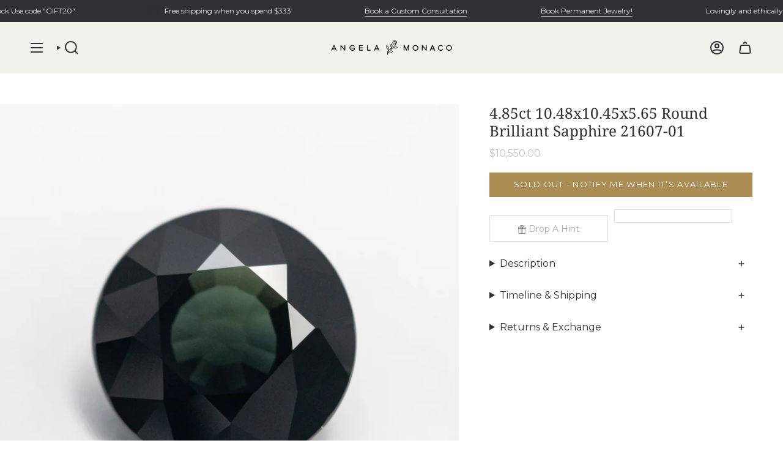

--- FILE ---
content_type: text/html; charset=utf-8
request_url: https://angelamonacojewelry.com/products/4-85ct-10-48x10-45x5-65-round-brilliant-sapphire-21607-01
body_size: 69433
content:
<!doctype html>
<html class="no-js no-touch supports-no-cookies" lang="en">
  <head>
    <meta charset="UTF-8">
    <meta http-equiv="X-UA-Compatible" content="IE=edge">
    <meta name="viewport" content="width=device-width, initial-scale=1.0">
    <meta name="theme-color" content="#ab8c52">
    <link rel="canonical" href="https://angelamonacojewelry.com/products/4-85ct-10-48x10-45x5-65-round-brilliant-sapphire-21607-01">
    <!-- ======================= Broadcast Theme V5.8.0 ========================= -->

    <link href="//angelamonacojewelry.com/cdn/shop/t/61/assets/theme.css?v=50911737455421868351764001908" as="style" rel="preload">
    <link href="//angelamonacojewelry.com/cdn/shop/t/61/assets/custom.css?v=164599106189678526341763717641" as="style" rel="preload">
    <link href="//angelamonacojewelry.com/cdn/shop/t/61/assets/vendor.js?v=37228463622838409191722941177" as="script" rel="preload">
    <link href="//angelamonacojewelry.com/cdn/shop/t/61/assets/theme.js?v=109515255428030489281763720475" as="script" rel="preload">

      <link rel="icon" type="image/png" href="//angelamonacojewelry.com/cdn/shop/files/AMJ-logo-2021-black_monogram_gold_7e2c3a51-5288-4ef7-99ed-d03d9ed7909e.png?crop=center&height=32&v=1641407214&width=32">
    

    <!-- Title and description ================================================ -->
    
    <title>
    
    4.85ct 10.48x10.45x5.65 Round Brilliant Sapphire 21607-01
    
    
    
      &ndash; AngelaMonacojewelry
    
  </title>

    
      <meta name="description" content="Heated Natural Sapphire Green Round Brilliant Origin: Australia Download pictures and videos">
    

    <meta property="og:site_name" content="AngelaMonacojewelry">
<meta property="og:url" content="https://angelamonacojewelry.com/products/4-85ct-10-48x10-45x5-65-round-brilliant-sapphire-21607-01">
<meta property="og:title" content="4.85ct 10.48x10.45x5.65 Round Brilliant Sapphire 21607-01">
<meta property="og:type" content="product">
<meta property="og:description" content="Heated Natural Sapphire Green Round Brilliant Origin: Australia Download pictures and videos"><meta property="og:image" content="http://angelamonacojewelry.com/cdn/shop/products/21607-014.85ct10.48x10.45x5.65RoundBrilliantSapphire1_a1ccea11-8e33-4317-8e2b-d09b5d68c325.jpg?v=1663790200">
  <meta property="og:image:secure_url" content="https://angelamonacojewelry.com/cdn/shop/products/21607-014.85ct10.48x10.45x5.65RoundBrilliantSapphire1_a1ccea11-8e33-4317-8e2b-d09b5d68c325.jpg?v=1663790200">
  <meta property="og:image:width" content="2840">
  <meta property="og:image:height" content="2840"><meta property="og:price:amount" content="10,550.00">
  <meta property="og:price:currency" content="USD"><meta name="twitter:card" content="summary_large_image">
<meta name="twitter:title" content="4.85ct 10.48x10.45x5.65 Round Brilliant Sapphire 21607-01">
<meta name="twitter:description" content="Heated Natural Sapphire Green Round Brilliant Origin: Australia Download pictures and videos">

    <!-- CSS ================================================================== -->
    <style data-shopify>
@font-face {
  font-family: "Noto Serif";
  font-weight: 400;
  font-style: normal;
  font-display: swap;
  src: url("//angelamonacojewelry.com/cdn/fonts/noto_serif/notoserif_n4.157efcc933874b41c43d5a6a81253eedd9845384.woff2") format("woff2"),
       url("//angelamonacojewelry.com/cdn/fonts/noto_serif/notoserif_n4.e95a8b0e448c8154cafc9526753c78ba0f8e894e.woff") format("woff");
}

      @font-face {
  font-family: Montserrat;
  font-weight: 400;
  font-style: normal;
  font-display: swap;
  src: url("//angelamonacojewelry.com/cdn/fonts/montserrat/montserrat_n4.81949fa0ac9fd2021e16436151e8eaa539321637.woff2") format("woff2"),
       url("//angelamonacojewelry.com/cdn/fonts/montserrat/montserrat_n4.a6c632ca7b62da89c3594789ba828388aac693fe.woff") format("woff");
}

      @font-face {
  font-family: Montserrat;
  font-weight: 400;
  font-style: normal;
  font-display: swap;
  src: url("//angelamonacojewelry.com/cdn/fonts/montserrat/montserrat_n4.81949fa0ac9fd2021e16436151e8eaa539321637.woff2") format("woff2"),
       url("//angelamonacojewelry.com/cdn/fonts/montserrat/montserrat_n4.a6c632ca7b62da89c3594789ba828388aac693fe.woff") format("woff");
}


      
        @font-face {
  font-family: "Noto Serif";
  font-weight: 500;
  font-style: normal;
  font-display: swap;
  src: url("//angelamonacojewelry.com/cdn/fonts/noto_serif/notoserif_n5.4cd5f2662ddedf78ceb0d745021da270e51de873.woff2") format("woff2"),
       url("//angelamonacojewelry.com/cdn/fonts/noto_serif/notoserif_n5.faaf20cb52498f07a5f8e456165a6355ab453966.woff") format("woff");
}

      

      
        @font-face {
  font-family: Montserrat;
  font-weight: 500;
  font-style: normal;
  font-display: swap;
  src: url("//angelamonacojewelry.com/cdn/fonts/montserrat/montserrat_n5.07ef3781d9c78c8b93c98419da7ad4fbeebb6635.woff2") format("woff2"),
       url("//angelamonacojewelry.com/cdn/fonts/montserrat/montserrat_n5.adf9b4bd8b0e4f55a0b203cdd84512667e0d5e4d.woff") format("woff");
}

      

      
      

      
        @font-face {
  font-family: Montserrat;
  font-weight: 400;
  font-style: italic;
  font-display: swap;
  src: url("//angelamonacojewelry.com/cdn/fonts/montserrat/montserrat_i4.5a4ea298b4789e064f62a29aafc18d41f09ae59b.woff2") format("woff2"),
       url("//angelamonacojewelry.com/cdn/fonts/montserrat/montserrat_i4.072b5869c5e0ed5b9d2021e4c2af132e16681ad2.woff") format("woff");
}

      

      
        @font-face {
  font-family: Montserrat;
  font-weight: 500;
  font-style: italic;
  font-display: swap;
  src: url("//angelamonacojewelry.com/cdn/fonts/montserrat/montserrat_i5.d3a783eb0cc26f2fda1e99d1dfec3ebaea1dc164.woff2") format("woff2"),
       url("//angelamonacojewelry.com/cdn/fonts/montserrat/montserrat_i5.76d414ea3d56bb79ef992a9c62dce2e9063bc062.woff") format("woff");
}

      
    </style>

    
<style data-shopify>

:root {--scrollbar-width: 0px;





--COLOR-VIDEO-BG: #f2f2f2;
--COLOR-BG-BRIGHTER: #f2f2f2;--COLOR-BG: #ffffff;--COLOR-BG-ALPHA-25: rgba(255, 255, 255, 0.25);
--COLOR-BG-TRANSPARENT: rgba(255, 255, 255, 0);
--COLOR-BG-SECONDARY: #ffffff;
--COLOR-BG-SECONDARY-LIGHTEN: #ffffff;
--COLOR-BG-RGB: 255, 255, 255;

--COLOR-TEXT-DARK: #0b0a0d;
--COLOR-TEXT: #313034;
--COLOR-TEXT-LIGHT: #6f6e71;


/* === Opacity shades of grey ===*/
--COLOR-A5:  rgba(49, 48, 52, 0.05);
--COLOR-A10: rgba(49, 48, 52, 0.1);
--COLOR-A15: rgba(49, 48, 52, 0.15);
--COLOR-A20: rgba(49, 48, 52, 0.2);
--COLOR-A25: rgba(49, 48, 52, 0.25);
--COLOR-A30: rgba(49, 48, 52, 0.3);
--COLOR-A35: rgba(49, 48, 52, 0.35);
--COLOR-A40: rgba(49, 48, 52, 0.4);
--COLOR-A45: rgba(49, 48, 52, 0.45);
--COLOR-A50: rgba(49, 48, 52, 0.5);
--COLOR-A55: rgba(49, 48, 52, 0.55);
--COLOR-A60: rgba(49, 48, 52, 0.6);
--COLOR-A65: rgba(49, 48, 52, 0.65);
--COLOR-A70: rgba(49, 48, 52, 0.7);
--COLOR-A75: rgba(49, 48, 52, 0.75);
--COLOR-A80: rgba(49, 48, 52, 0.8);
--COLOR-A85: rgba(49, 48, 52, 0.85);
--COLOR-A90: rgba(49, 48, 52, 0.9);
--COLOR-A95: rgba(49, 48, 52, 0.95);

--COLOR-BORDER: rgb(255, 255, 255);
--COLOR-BORDER-LIGHT: #ffffff;
--COLOR-BORDER-HAIRLINE: #f7f7f7;
--COLOR-BORDER-DARK: #cccccc;/* === Bright color ===*/
--COLOR-PRIMARY: #ab8c52;
--COLOR-PRIMARY-HOVER: #806430;
--COLOR-PRIMARY-FADE: rgba(171, 140, 82, 0.05);
--COLOR-PRIMARY-FADE-HOVER: rgba(171, 140, 82, 0.1);
--COLOR-PRIMARY-LIGHT: #e8d4ae;--COLOR-PRIMARY-OPPOSITE: #ffffff;



/* === link Color ===*/
--COLOR-LINK: #313034;
--COLOR-LINK-HOVER: rgba(49, 48, 52, 0.7);
--COLOR-LINK-FADE: rgba(49, 48, 52, 0.05);
--COLOR-LINK-FADE-HOVER: rgba(49, 48, 52, 0.1);--COLOR-LINK-OPPOSITE: #ffffff;


/* === Product grid sale tags ===*/
--COLOR-SALE-BG: #ab8c52;
--COLOR-SALE-TEXT: #252323;

/* === Product grid badges ===*/
--COLOR-BADGE-BG: #8e8676;
--COLOR-BADGE-TEXT: #313034;

/* === Product sale color ===*/
--COLOR-SALE: #d20000;

/* === Gray background on Product grid items ===*/--filter-bg: 1.0;/* === Helper colors for form error states ===*/
--COLOR-ERROR: #721C24;
--COLOR-ERROR-BG: #F8D7DA;
--COLOR-ERROR-BORDER: #F5C6CB;



  --RADIUS: 0px;
  --RADIUS-SELECT: 0px;

--COLOR-HEADER-BG: #f2f1ec;--COLOR-HEADER-BG-TRANSPARENT: rgba(242, 241, 236, 0);
--COLOR-HEADER-LINK: #313034;
--COLOR-HEADER-LINK-HOVER: rgba(49, 48, 52, 0.7);

--COLOR-MENU-BG: #f2f1ec;
--COLOR-MENU-LINK: #313034;
--COLOR-MENU-LINK-HOVER: rgba(49, 48, 52, 0.7);
--COLOR-SUBMENU-BG: #f2f1ec;
--COLOR-SUBMENU-LINK: #313034;
--COLOR-SUBMENU-LINK-HOVER: rgba(49, 48, 52, 0.7);
--COLOR-SUBMENU-TEXT-LIGHT: #6b6a6b;
--COLOR-MENU-TRANSPARENT: #ffffff;
--COLOR-MENU-TRANSPARENT-HOVER: rgba(255, 255, 255, 0.7);--COLOR-FOOTER-BG: #9e8d7b;
--COLOR-FOOTER-BG-HAIRLINE: #988572;
--COLOR-FOOTER-TEXT: #313034;
--COLOR-FOOTER-TEXT-A35: rgba(49, 48, 52, 0.35);
--COLOR-FOOTER-TEXT-A75: rgba(49, 48, 52, 0.75);
--COLOR-FOOTER-LINK: #313034;
--COLOR-FOOTER-LINK-HOVER: rgba(49, 48, 52, 0.7);
--COLOR-FOOTER-BORDER: #313034;

--TRANSPARENT: rgba(255, 255, 255, 0);

/* === Default overlay opacity ===*/
--overlay-opacity: 0;
--underlay-opacity: 1;
--underlay-bg: rgba(0,0,0,0.4);

/* === Custom Cursor ===*/
--ICON-ZOOM-IN: url( "//angelamonacojewelry.com/cdn/shop/t/61/assets/icon-zoom-in.svg?v=182473373117644429561722941179" );
--ICON-ZOOM-OUT: url( "//angelamonacojewelry.com/cdn/shop/t/61/assets/icon-zoom-out.svg?v=101497157853986683871722941178" );

/* === Custom Icons ===*/


  
  --ICON-ADD-BAG: url( "//angelamonacojewelry.com/cdn/shop/t/61/assets/icon-add-bag-bold.svg?v=153593870113319288171722941177" );
  --ICON-ADD-CART: url( "//angelamonacojewelry.com/cdn/shop/t/61/assets/icon-add-cart-bold.svg?v=118344279592785774811722941179" );
  --ICON-ARROW-LEFT: url( "//angelamonacojewelry.com/cdn/shop/t/61/assets/icon-arrow-left-bold.svg?v=110298602555889496271722941177" );
  --ICON-ARROW-RIGHT: url( "//angelamonacojewelry.com/cdn/shop/t/61/assets/icon-arrow-right-bold.svg?v=29796348604012140291722941179" );
  --ICON-SELECT: url("//angelamonacojewelry.com/cdn/shop/t/61/assets/icon-select-bold.svg?v=31261472038038585131722941179");


--PRODUCT-GRID-ASPECT-RATIO: 90.0%;

/* === Typography ===*/
--FONT-WEIGHT-BODY: 400;
--FONT-WEIGHT-BODY-BOLD: 500;

--FONT-STACK-BODY: Montserrat, sans-serif;
--FONT-STYLE-BODY: normal;
--FONT-STYLE-BODY-ITALIC: italic;
--FONT-ADJUST-BODY: 1.0;

--LETTER-SPACING-BODY: 0.0em;

--FONT-WEIGHT-HEADING: 400;
--FONT-WEIGHT-HEADING-BOLD: 500;

--FONT-UPPERCASE-HEADING: none;
--LETTER-SPACING-HEADING: 0.0em;

--FONT-STACK-HEADING: "Noto Serif", serif;
--FONT-STYLE-HEADING: normal;
--FONT-STYLE-HEADING-ITALIC: italic;
--FONT-ADJUST-HEADING: 0.9;

--FONT-WEIGHT-SUBHEADING: 400;
--FONT-WEIGHT-SUBHEADING-BOLD: 500;

--FONT-STACK-SUBHEADING: Montserrat, sans-serif;
--FONT-STYLE-SUBHEADING: normal;
--FONT-STYLE-SUBHEADING-ITALIC: italic;
--FONT-ADJUST-SUBHEADING: 0.9;

--FONT-UPPERCASE-SUBHEADING: uppercase;
--LETTER-SPACING-SUBHEADING: 0.0em;

--FONT-STACK-NAV: Montserrat, sans-serif;
--FONT-STYLE-NAV: normal;
--FONT-STYLE-NAV-ITALIC: italic;
--FONT-ADJUST-NAV: 0.8;

--FONT-WEIGHT-NAV: 400;
--FONT-WEIGHT-NAV-BOLD: 500;

--LETTER-SPACING-NAV: 0.0em;

--FONT-SIZE-BASE: 1.0rem;
--FONT-SIZE-BASE-PERCENT: 1.0;

/* === Parallax ===*/
--PARALLAX-STRENGTH-MIN: 120.0%;
--PARALLAX-STRENGTH-MAX: 130.0%;--COLUMNS: 4;
--COLUMNS-MEDIUM: 3;
--COLUMNS-SMALL: 2;
--COLUMNS-MOBILE: 1;--LAYOUT-OUTER: 50px;
  --LAYOUT-GUTTER: 32px;
  --LAYOUT-OUTER-MEDIUM: 30px;
  --LAYOUT-GUTTER-MEDIUM: 22px;
  --LAYOUT-OUTER-SMALL: 16px;
  --LAYOUT-GUTTER-SMALL: 16px;--base-animation-delay: 0ms;
--line-height-normal: 1.375; /* Equals to line-height: normal; */--SIDEBAR-WIDTH: 288px;
  --SIDEBAR-WIDTH-MEDIUM: 258px;--DRAWER-WIDTH: 550px;--ICON-STROKE-WIDTH: 2px;/* === Button General ===*/
--BTN-FONT-STACK: Montserrat, sans-serif;
--BTN-FONT-WEIGHT: 400;
--BTN-FONT-STYLE: normal;
--BTN-FONT-SIZE: 13px;

--BTN-LETTER-SPACING: 0.1em;
--BTN-UPPERCASE: uppercase;
--BTN-TEXT-ARROW-OFFSET: -1px;

/* === Button Primary ===*/
--BTN-PRIMARY-BORDER-COLOR: #AB8C52;
--BTN-PRIMARY-BG-COLOR: #AB8C52;
--BTN-PRIMARY-TEXT-COLOR: #fff;


  --BTN-PRIMARY-BG-COLOR-BRIGHTER: #9a7e4a;


/* === Button Secondary ===*/
--BTN-SECONDARY-BORDER-COLOR: #8191A4;
--BTN-SECONDARY-BG-COLOR: #8191A4;
--BTN-SECONDARY-TEXT-COLOR: #212121;


  --BTN-SECONDARY-BG-COLOR-BRIGHTER: #728499;


/* === Button White ===*/
--TEXT-BTN-BORDER-WHITE: #fff;
--TEXT-BTN-BG-WHITE: #fff;
--TEXT-BTN-WHITE: #000;
--TEXT-BTN-BG-WHITE-BRIGHTER: #f2f2f2;

/* === Button Black ===*/
--TEXT-BTN-BG-BLACK: #000;
--TEXT-BTN-BORDER-BLACK: #000;
--TEXT-BTN-BLACK: #fff;
--TEXT-BTN-BG-BLACK-BRIGHTER: #1a1a1a;

/* === Default Cart Gradient ===*/

--FREE-SHIPPING-GRADIENT: linear-gradient(to right, var(--COLOR-PRIMARY-LIGHT) 0%, var(--COLOR-PRIMARY) 100%);

/* === Swatch Size ===*/
--swatch-size-filters: calc(1.15rem * var(--FONT-ADJUST-BODY));
--swatch-size-product: calc(2.2rem * var(--FONT-ADJUST-BODY));
}

/* === Backdrop ===*/
::backdrop {
  --underlay-opacity: 1;
  --underlay-bg: rgba(0,0,0,0.4);
}
</style>


    <link href="//angelamonacojewelry.com/cdn/shop/t/61/assets/theme.css?v=50911737455421868351764001908" rel="stylesheet" type="text/css" media="all" />
    <link href="//angelamonacojewelry.com/cdn/shop/t/61/assets/custom.css?v=164599106189678526341763717641" rel="stylesheet" type="text/css" media="all" />
<link href="//angelamonacojewelry.com/cdn/shop/t/61/assets/swatches.css?v=157844926215047500451722941178" as="style" rel="preload">
      <link href="//angelamonacojewelry.com/cdn/shop/t/61/assets/swatches.css?v=157844926215047500451722941178" rel="stylesheet" type="text/css" media="all" />
<style data-shopify>.swatches {
    --sterling-silver: #aaa9ad;--yellow-gold: #d4b037;--yellow-gold: #d4b037;--yellow-gold: #d4b037;--14k-yellow-gold: #d4b037;--14k-yellow-gold: #d4b037;--14k-yellow-gold: #d4b037;--gold: #d4b037;--gold: #d4b037;--gold: #d4b037;--14k-gold: #d4b037;--14k-gold: #d4b037;--14k-gold: #d4b037;--white-gold: #D6D5D7;--white-gold: #D6D5D7;--white-gold: #D6D5D7;--14k-white-gold: #D6D5D7;--14k-white-gold: #D6D5D7;--14k-white-gold: #D6D5D7;--rose-gold: #FFC0CB;--rose-gold: #FFC0CB;--rose-gold: #FFC0CB;--14k-rose-gold: #FFC0CB;--14k-rose-gold: #FFC0CB;--14k-rose-gold: #FFC0CB;--rose-gold-vermeil: #FADADE;--rose-gold-vermeil: #FADADE;--rose-gold-vermeil: #FADADE;--14k-rose-gold-vermeil: #FADADE;--14k-rose-gold-vermeil: #FADADE;--14k-rose-gold-vermeil: #FADADE;--yellow-gold-vermeil: #F6DA74;--yellow-gold-vermeil: #F6DA74;--yellow-gold-vermeil: #F6DA74;--14k-yellow-gold-vermeil: #F6DA74;--14k-yellow-gold-vermeil: #F6DA74;--14k-yellow-gold-vermeil: #F6DA74;--silver: #AAA9AD;--silver: #AAA9AD;--silver: #AAA9AD;--14k-silver: #AAA9AD;--14k-silver: #AAA9AD;--14k-silver: #AAA9AD;--sterling-silver: #AAA9AD;--sterling-silver: #AAA9AD;--sterling-silver: #AAA9AD;--14k-sterling-silver: #AAA9AD;--14k-sterling-silver: #AAA9AD;--14k-sterling-silver: #AAA9AD;--oxidized-silver: #797b80;--oxidized-silver: #797b80;--oxidized-silver: #797b80;--blank: url(//angelamonacojewelry.com/cdn/shop/files/blank_small.png?314771);
  }</style>
<script>
    if (window.navigator.userAgent.indexOf('MSIE ') > 0 || window.navigator.userAgent.indexOf('Trident/') > 0) {
      document.documentElement.className = document.documentElement.className + ' ie';

      var scripts = document.getElementsByTagName('script')[0];
      var polyfill = document.createElement("script");
      polyfill.defer = true;
      polyfill.src = "//angelamonacojewelry.com/cdn/shop/t/61/assets/ie11.js?v=144489047535103983231722941178";

      scripts.parentNode.insertBefore(polyfill, scripts);
    } else {
      document.documentElement.className = document.documentElement.className.replace('no-js', 'js');
    }

    document.documentElement.style.setProperty('--scrollbar-width', `${getScrollbarWidth()}px`);

    function getScrollbarWidth() {
      // Creating invisible container
      const outer = document.createElement('div');
      outer.style.visibility = 'hidden';
      outer.style.overflow = 'scroll'; // forcing scrollbar to appear
      outer.style.msOverflowStyle = 'scrollbar'; // needed for WinJS apps
      document.documentElement.appendChild(outer);

      // Creating inner element and placing it in the container
      const inner = document.createElement('div');
      outer.appendChild(inner);

      // Calculating difference between container's full width and the child width
      const scrollbarWidth = outer.offsetWidth - inner.offsetWidth;

      // Removing temporary elements from the DOM
      outer.parentNode.removeChild(outer);

      return scrollbarWidth;
    }

    let root = '/';
    if (root[root.length - 1] !== '/') {
      root = root + '/';
    }

    window.theme = {
      routes: {
        root: root,
        cart_url: '/cart',
        cart_add_url: '/cart/add',
        cart_change_url: '/cart/change',
        product_recommendations_url: '/recommendations/products',
        predictive_search_url: '/search/suggest',
        addresses_url: '/account/addresses'
      },
      assets: {
        photoswipe: '//angelamonacojewelry.com/cdn/shop/t/61/assets/photoswipe.js?v=162613001030112971491722941177',
        smoothscroll: '//angelamonacojewelry.com/cdn/shop/t/61/assets/smoothscroll.js?v=37906625415260927261722941177',
      },
      strings: {
        addToCart: "Add to cart",
        cartAcceptanceError: "You must accept our terms and conditions.",
        soldOut: "Sold Out",
        from: "From",
        preOrder: "Pre-order",
        sale: "Sale",
        subscription: "Subscription",
        unavailable: "Unavailable",
        unitPrice: "Unit price",
        unitPriceSeparator: "per",
        shippingCalcSubmitButton: "Calculate shipping",
        shippingCalcSubmitButtonDisabled: "Calculating...",
        selectValue: "Select value",
        selectColor: "Select color",
        oneColor: "color",
        otherColor: "colors",
        upsellAddToCart: "Add",
        free: "Free",
        swatchesColor: "Color, Colour",
        sku: "SKU",
      },
      settings: {
        cartType: "drawer",
        customerLoggedIn: null ? true : false,
        enableQuickAdd: true,
        enableAnimations: false,
        variantOnSale: true,
        collectionSwatchStyle: "limited",
        swatchesType: "theme"
      },
      sliderArrows: {
        prev: '<button type="button" class="slider__button slider__button--prev" data-button-arrow data-button-prev>' + "Previous" + '</button>',
        next: '<button type="button" class="slider__button slider__button--next" data-button-arrow data-button-next>' + "Next" + '</button>',
      },
      moneyFormat: false ? "${{amount}} USD" : "${{amount}}",
      moneyWithoutCurrencyFormat: "${{amount}}",
      moneyWithCurrencyFormat: "${{amount}} USD",
      subtotal: 0,
      info: {
        name: 'broadcast'
      },
      version: '5.8.0'
    };

    let windowInnerHeight = window.innerHeight;
    document.documentElement.style.setProperty('--full-height', `${windowInnerHeight}px`);
    document.documentElement.style.setProperty('--three-quarters', `${windowInnerHeight * 0.75}px`);
    document.documentElement.style.setProperty('--two-thirds', `${windowInnerHeight * 0.66}px`);
    document.documentElement.style.setProperty('--one-half', `${windowInnerHeight * 0.5}px`);
    document.documentElement.style.setProperty('--one-third', `${windowInnerHeight * 0.33}px`);
    document.documentElement.style.setProperty('--one-fifth', `${windowInnerHeight * 0.2}px`);
    </script>

    

    <!-- Theme Javascript ============================================================== -->
    <script src="//angelamonacojewelry.com/cdn/shop/t/61/assets/vendor.js?v=37228463622838409191722941177" defer="defer"></script>
    <script src="//angelamonacojewelry.com/cdn/shop/t/61/assets/theme.js?v=109515255428030489281763720475" defer="defer"></script><!-- Shopify app scripts =========================================================== -->

    <script>
  const boostSDAssetFileURL = "\/\/angelamonacojewelry.com\/cdn\/shop\/t\/61\/assets\/boost_sd_assets_file_url.gif?314771";
  window.boostSDAssetFileURL = boostSDAssetFileURL;

  if (window.boostSDAppConfig) {
    window.boostSDAppConfig.generalSettings.custom_js_asset_url = "//angelamonacojewelry.com/cdn/shop/t/61/assets/boost-sd-custom.js?v=160962118398746674481722941179";
    window.boostSDAppConfig.generalSettings.custom_css_asset_url = "//angelamonacojewelry.com/cdn/shop/t/61/assets/boost-sd-custom.css?v=72809539502277619291722941178";
  }

  
</script>

     <!-- Gem_Page_Header_Script -->
    <!-- "snippets/gem-app-header-scripts.liquid" was not rendered, the associated app was uninstalled -->
    <!-- End_Gem_Page_Header_Script -->
    <script>window.performance && window.performance.mark && window.performance.mark('shopify.content_for_header.start');</script><meta name="google-site-verification" content="zYADHbafq-FKwMRh5r5htq9npEo5HbJRGzAek4NpFk0">
<meta name="facebook-domain-verification" content="vy2hkloenw8ppdknfvv2g19uck9zbj">
<meta id="shopify-digital-wallet" name="shopify-digital-wallet" content="/23757077/digital_wallets/dialog">
<meta name="shopify-checkout-api-token" content="b666a707ce26dbbca442e9e852a4a68d">
<meta id="in-context-paypal-metadata" data-shop-id="23757077" data-venmo-supported="false" data-environment="production" data-locale="en_US" data-paypal-v4="true" data-currency="USD">
<link rel="alternate" type="application/json+oembed" href="https://angelamonacojewelry.com/products/4-85ct-10-48x10-45x5-65-round-brilliant-sapphire-21607-01.oembed">
<script async="async" src="/checkouts/internal/preloads.js?locale=en-US"></script>
<link rel="preconnect" href="https://shop.app" crossorigin="anonymous">
<script async="async" src="https://shop.app/checkouts/internal/preloads.js?locale=en-US&shop_id=23757077" crossorigin="anonymous"></script>
<script id="apple-pay-shop-capabilities" type="application/json">{"shopId":23757077,"countryCode":"US","currencyCode":"USD","merchantCapabilities":["supports3DS"],"merchantId":"gid:\/\/shopify\/Shop\/23757077","merchantName":"AngelaMonacojewelry","requiredBillingContactFields":["postalAddress","email","phone"],"requiredShippingContactFields":["postalAddress","email","phone"],"shippingType":"shipping","supportedNetworks":["visa","masterCard","amex","discover","elo","jcb"],"total":{"type":"pending","label":"AngelaMonacojewelry","amount":"1.00"},"shopifyPaymentsEnabled":true,"supportsSubscriptions":true}</script>
<script id="shopify-features" type="application/json">{"accessToken":"b666a707ce26dbbca442e9e852a4a68d","betas":["rich-media-storefront-analytics"],"domain":"angelamonacojewelry.com","predictiveSearch":true,"shopId":23757077,"locale":"en"}</script>
<script>var Shopify = Shopify || {};
Shopify.shop = "angelamonacojewelry.myshopify.com";
Shopify.locale = "en";
Shopify.currency = {"active":"USD","rate":"1.0"};
Shopify.country = "US";
Shopify.theme = {"name":"Angela Updates custom Page 6\/5\/25","id":144046686453,"schema_name":"Broadcast","schema_version":"5.8.0","theme_store_id":null,"role":"main"};
Shopify.theme.handle = "null";
Shopify.theme.style = {"id":null,"handle":null};
Shopify.cdnHost = "angelamonacojewelry.com/cdn";
Shopify.routes = Shopify.routes || {};
Shopify.routes.root = "/";</script>
<script type="module">!function(o){(o.Shopify=o.Shopify||{}).modules=!0}(window);</script>
<script>!function(o){function n(){var o=[];function n(){o.push(Array.prototype.slice.apply(arguments))}return n.q=o,n}var t=o.Shopify=o.Shopify||{};t.loadFeatures=n(),t.autoloadFeatures=n()}(window);</script>
<script>
  window.ShopifyPay = window.ShopifyPay || {};
  window.ShopifyPay.apiHost = "shop.app\/pay";
  window.ShopifyPay.redirectState = null;
</script>
<script id="shop-js-analytics" type="application/json">{"pageType":"product"}</script>
<script defer="defer" async type="module" src="//angelamonacojewelry.com/cdn/shopifycloud/shop-js/modules/v2/client.init-shop-cart-sync_DtuiiIyl.en.esm.js"></script>
<script defer="defer" async type="module" src="//angelamonacojewelry.com/cdn/shopifycloud/shop-js/modules/v2/chunk.common_CUHEfi5Q.esm.js"></script>
<script type="module">
  await import("//angelamonacojewelry.com/cdn/shopifycloud/shop-js/modules/v2/client.init-shop-cart-sync_DtuiiIyl.en.esm.js");
await import("//angelamonacojewelry.com/cdn/shopifycloud/shop-js/modules/v2/chunk.common_CUHEfi5Q.esm.js");

  window.Shopify.SignInWithShop?.initShopCartSync?.({"fedCMEnabled":true,"windoidEnabled":true});

</script>
<script defer="defer" async type="module" src="//angelamonacojewelry.com/cdn/shopifycloud/shop-js/modules/v2/client.payment-terms_CAtGlQYS.en.esm.js"></script>
<script defer="defer" async type="module" src="//angelamonacojewelry.com/cdn/shopifycloud/shop-js/modules/v2/chunk.common_CUHEfi5Q.esm.js"></script>
<script defer="defer" async type="module" src="//angelamonacojewelry.com/cdn/shopifycloud/shop-js/modules/v2/chunk.modal_BewljZkx.esm.js"></script>
<script type="module">
  await import("//angelamonacojewelry.com/cdn/shopifycloud/shop-js/modules/v2/client.payment-terms_CAtGlQYS.en.esm.js");
await import("//angelamonacojewelry.com/cdn/shopifycloud/shop-js/modules/v2/chunk.common_CUHEfi5Q.esm.js");
await import("//angelamonacojewelry.com/cdn/shopifycloud/shop-js/modules/v2/chunk.modal_BewljZkx.esm.js");

  
</script>
<script>
  window.Shopify = window.Shopify || {};
  if (!window.Shopify.featureAssets) window.Shopify.featureAssets = {};
  window.Shopify.featureAssets['shop-js'] = {"shop-cart-sync":["modules/v2/client.shop-cart-sync_DFoTY42P.en.esm.js","modules/v2/chunk.common_CUHEfi5Q.esm.js"],"init-fed-cm":["modules/v2/client.init-fed-cm_D2UNy1i2.en.esm.js","modules/v2/chunk.common_CUHEfi5Q.esm.js"],"init-shop-email-lookup-coordinator":["modules/v2/client.init-shop-email-lookup-coordinator_BQEe2rDt.en.esm.js","modules/v2/chunk.common_CUHEfi5Q.esm.js"],"shop-cash-offers":["modules/v2/client.shop-cash-offers_3CTtReFF.en.esm.js","modules/v2/chunk.common_CUHEfi5Q.esm.js","modules/v2/chunk.modal_BewljZkx.esm.js"],"shop-button":["modules/v2/client.shop-button_C6oxCjDL.en.esm.js","modules/v2/chunk.common_CUHEfi5Q.esm.js"],"init-windoid":["modules/v2/client.init-windoid_5pix8xhK.en.esm.js","modules/v2/chunk.common_CUHEfi5Q.esm.js"],"avatar":["modules/v2/client.avatar_BTnouDA3.en.esm.js"],"init-shop-cart-sync":["modules/v2/client.init-shop-cart-sync_DtuiiIyl.en.esm.js","modules/v2/chunk.common_CUHEfi5Q.esm.js"],"shop-toast-manager":["modules/v2/client.shop-toast-manager_BYv_8cH1.en.esm.js","modules/v2/chunk.common_CUHEfi5Q.esm.js"],"pay-button":["modules/v2/client.pay-button_FnF9EIkY.en.esm.js","modules/v2/chunk.common_CUHEfi5Q.esm.js"],"shop-login-button":["modules/v2/client.shop-login-button_CH1KUpOf.en.esm.js","modules/v2/chunk.common_CUHEfi5Q.esm.js","modules/v2/chunk.modal_BewljZkx.esm.js"],"init-customer-accounts-sign-up":["modules/v2/client.init-customer-accounts-sign-up_aj7QGgYS.en.esm.js","modules/v2/client.shop-login-button_CH1KUpOf.en.esm.js","modules/v2/chunk.common_CUHEfi5Q.esm.js","modules/v2/chunk.modal_BewljZkx.esm.js"],"init-shop-for-new-customer-accounts":["modules/v2/client.init-shop-for-new-customer-accounts_NbnYRf_7.en.esm.js","modules/v2/client.shop-login-button_CH1KUpOf.en.esm.js","modules/v2/chunk.common_CUHEfi5Q.esm.js","modules/v2/chunk.modal_BewljZkx.esm.js"],"init-customer-accounts":["modules/v2/client.init-customer-accounts_ppedhqCH.en.esm.js","modules/v2/client.shop-login-button_CH1KUpOf.en.esm.js","modules/v2/chunk.common_CUHEfi5Q.esm.js","modules/v2/chunk.modal_BewljZkx.esm.js"],"shop-follow-button":["modules/v2/client.shop-follow-button_CMIBBa6u.en.esm.js","modules/v2/chunk.common_CUHEfi5Q.esm.js","modules/v2/chunk.modal_BewljZkx.esm.js"],"lead-capture":["modules/v2/client.lead-capture_But0hIyf.en.esm.js","modules/v2/chunk.common_CUHEfi5Q.esm.js","modules/v2/chunk.modal_BewljZkx.esm.js"],"checkout-modal":["modules/v2/client.checkout-modal_BBxc70dQ.en.esm.js","modules/v2/chunk.common_CUHEfi5Q.esm.js","modules/v2/chunk.modal_BewljZkx.esm.js"],"shop-login":["modules/v2/client.shop-login_hM3Q17Kl.en.esm.js","modules/v2/chunk.common_CUHEfi5Q.esm.js","modules/v2/chunk.modal_BewljZkx.esm.js"],"payment-terms":["modules/v2/client.payment-terms_CAtGlQYS.en.esm.js","modules/v2/chunk.common_CUHEfi5Q.esm.js","modules/v2/chunk.modal_BewljZkx.esm.js"]};
</script>
<script>(function() {
  var isLoaded = false;
  function asyncLoad() {
    if (isLoaded) return;
    isLoaded = true;
    var urls = ["https:\/\/loox.io\/widget\/4yWRCz5RjK\/loox.1612311677103.js?shop=angelamonacojewelry.myshopify.com","\/\/cdn.shopify.com\/s\/files\/1\/0875\/2064\/files\/easyvideo-2.0.0.js?shop=angelamonacojewelry.myshopify.com","https:\/\/drop-a-hint.fly.dev\/script.js?shop=angelamonacojewelry.myshopify.com","https:\/\/cdn.attn.tv\/angelamonacojewelry\/dtag.js?shop=angelamonacojewelry.myshopify.com","https:\/\/jsappcdn.hikeorders.com\/main\/assets\/js\/hko-accessibility.min.js?widgetId=YBbsZ7Y2mOHX\u0026shop=angelamonacojewelry.myshopify.com","https:\/\/d33a6lvgbd0fej.cloudfront.net\/script_tag\/secomapp.scripttag.js?shop=angelamonacojewelry.myshopify.com"];
    for (var i = 0; i < urls.length; i++) {
      var s = document.createElement('script');
      s.type = 'text/javascript';
      s.async = true;
      s.src = urls[i];
      var x = document.getElementsByTagName('script')[0];
      x.parentNode.insertBefore(s, x);
    }
  };
  if(window.attachEvent) {
    window.attachEvent('onload', asyncLoad);
  } else {
    window.addEventListener('load', asyncLoad, false);
  }
})();</script>
<script id="__st">var __st={"a":23757077,"offset":-18000,"reqid":"843feea7-7c03-4d53-aa36-937180313aae-1766367069","pageurl":"angelamonacojewelry.com\/products\/4-85ct-10-48x10-45x5-65-round-brilliant-sapphire-21607-01","u":"91c77d483e78","p":"product","rtyp":"product","rid":7817826959605};</script>
<script>window.ShopifyPaypalV4VisibilityTracking = true;</script>
<script id="captcha-bootstrap">!function(){'use strict';const t='contact',e='account',n='new_comment',o=[[t,t],['blogs',n],['comments',n],[t,'customer']],c=[[e,'customer_login'],[e,'guest_login'],[e,'recover_customer_password'],[e,'create_customer']],r=t=>t.map((([t,e])=>`form[action*='/${t}']:not([data-nocaptcha='true']) input[name='form_type'][value='${e}']`)).join(','),a=t=>()=>t?[...document.querySelectorAll(t)].map((t=>t.form)):[];function s(){const t=[...o],e=r(t);return a(e)}const i='password',u='form_key',d=['recaptcha-v3-token','g-recaptcha-response','h-captcha-response',i],f=()=>{try{return window.sessionStorage}catch{return}},m='__shopify_v',_=t=>t.elements[u];function p(t,e,n=!1){try{const o=window.sessionStorage,c=JSON.parse(o.getItem(e)),{data:r}=function(t){const{data:e,action:n}=t;return t[m]||n?{data:e,action:n}:{data:t,action:n}}(c);for(const[e,n]of Object.entries(r))t.elements[e]&&(t.elements[e].value=n);n&&o.removeItem(e)}catch(o){console.error('form repopulation failed',{error:o})}}const l='form_type',E='cptcha';function T(t){t.dataset[E]=!0}const w=window,h=w.document,L='Shopify',v='ce_forms',y='captcha';let A=!1;((t,e)=>{const n=(g='f06e6c50-85a8-45c8-87d0-21a2b65856fe',I='https://cdn.shopify.com/shopifycloud/storefront-forms-hcaptcha/ce_storefront_forms_captcha_hcaptcha.v1.5.2.iife.js',D={infoText:'Protected by hCaptcha',privacyText:'Privacy',termsText:'Terms'},(t,e,n)=>{const o=w[L][v],c=o.bindForm;if(c)return c(t,g,e,D).then(n);var r;o.q.push([[t,g,e,D],n]),r=I,A||(h.body.append(Object.assign(h.createElement('script'),{id:'captcha-provider',async:!0,src:r})),A=!0)});var g,I,D;w[L]=w[L]||{},w[L][v]=w[L][v]||{},w[L][v].q=[],w[L][y]=w[L][y]||{},w[L][y].protect=function(t,e){n(t,void 0,e),T(t)},Object.freeze(w[L][y]),function(t,e,n,w,h,L){const[v,y,A,g]=function(t,e,n){const i=e?o:[],u=t?c:[],d=[...i,...u],f=r(d),m=r(i),_=r(d.filter((([t,e])=>n.includes(e))));return[a(f),a(m),a(_),s()]}(w,h,L),I=t=>{const e=t.target;return e instanceof HTMLFormElement?e:e&&e.form},D=t=>v().includes(t);t.addEventListener('submit',(t=>{const e=I(t);if(!e)return;const n=D(e)&&!e.dataset.hcaptchaBound&&!e.dataset.recaptchaBound,o=_(e),c=g().includes(e)&&(!o||!o.value);(n||c)&&t.preventDefault(),c&&!n&&(function(t){try{if(!f())return;!function(t){const e=f();if(!e)return;const n=_(t);if(!n)return;const o=n.value;o&&e.removeItem(o)}(t);const e=Array.from(Array(32),(()=>Math.random().toString(36)[2])).join('');!function(t,e){_(t)||t.append(Object.assign(document.createElement('input'),{type:'hidden',name:u})),t.elements[u].value=e}(t,e),function(t,e){const n=f();if(!n)return;const o=[...t.querySelectorAll(`input[type='${i}']`)].map((({name:t})=>t)),c=[...d,...o],r={};for(const[a,s]of new FormData(t).entries())c.includes(a)||(r[a]=s);n.setItem(e,JSON.stringify({[m]:1,action:t.action,data:r}))}(t,e)}catch(e){console.error('failed to persist form',e)}}(e),e.submit())}));const S=(t,e)=>{t&&!t.dataset[E]&&(n(t,e.some((e=>e===t))),T(t))};for(const o of['focusin','change'])t.addEventListener(o,(t=>{const e=I(t);D(e)&&S(e,y())}));const B=e.get('form_key'),M=e.get(l),P=B&&M;t.addEventListener('DOMContentLoaded',(()=>{const t=y();if(P)for(const e of t)e.elements[l].value===M&&p(e,B);[...new Set([...A(),...v().filter((t=>'true'===t.dataset.shopifyCaptcha))])].forEach((e=>S(e,t)))}))}(h,new URLSearchParams(w.location.search),n,t,e,['guest_login'])})(!0,!0)}();</script>
<script integrity="sha256-4kQ18oKyAcykRKYeNunJcIwy7WH5gtpwJnB7kiuLZ1E=" data-source-attribution="shopify.loadfeatures" defer="defer" src="//angelamonacojewelry.com/cdn/shopifycloud/storefront/assets/storefront/load_feature-a0a9edcb.js" crossorigin="anonymous"></script>
<script crossorigin="anonymous" defer="defer" src="//angelamonacojewelry.com/cdn/shopifycloud/storefront/assets/shopify_pay/storefront-65b4c6d7.js?v=20250812"></script>
<script data-source-attribution="shopify.dynamic_checkout.dynamic.init">var Shopify=Shopify||{};Shopify.PaymentButton=Shopify.PaymentButton||{isStorefrontPortableWallets:!0,init:function(){window.Shopify.PaymentButton.init=function(){};var t=document.createElement("script");t.src="https://angelamonacojewelry.com/cdn/shopifycloud/portable-wallets/latest/portable-wallets.en.js",t.type="module",document.head.appendChild(t)}};
</script>
<script data-source-attribution="shopify.dynamic_checkout.buyer_consent">
  function portableWalletsHideBuyerConsent(e){var t=document.getElementById("shopify-buyer-consent"),n=document.getElementById("shopify-subscription-policy-button");t&&n&&(t.classList.add("hidden"),t.setAttribute("aria-hidden","true"),n.removeEventListener("click",e))}function portableWalletsShowBuyerConsent(e){var t=document.getElementById("shopify-buyer-consent"),n=document.getElementById("shopify-subscription-policy-button");t&&n&&(t.classList.remove("hidden"),t.removeAttribute("aria-hidden"),n.addEventListener("click",e))}window.Shopify?.PaymentButton&&(window.Shopify.PaymentButton.hideBuyerConsent=portableWalletsHideBuyerConsent,window.Shopify.PaymentButton.showBuyerConsent=portableWalletsShowBuyerConsent);
</script>
<script data-source-attribution="shopify.dynamic_checkout.cart.bootstrap">document.addEventListener("DOMContentLoaded",(function(){function t(){return document.querySelector("shopify-accelerated-checkout-cart, shopify-accelerated-checkout")}if(t())Shopify.PaymentButton.init();else{new MutationObserver((function(e,n){t()&&(Shopify.PaymentButton.init(),n.disconnect())})).observe(document.body,{childList:!0,subtree:!0})}}));
</script>
<script id='scb4127' type='text/javascript' async='' src='https://angelamonacojewelry.com/cdn/shopifycloud/privacy-banner/storefront-banner.js'></script><link id="shopify-accelerated-checkout-styles" rel="stylesheet" media="screen" href="https://angelamonacojewelry.com/cdn/shopifycloud/portable-wallets/latest/accelerated-checkout-backwards-compat.css" crossorigin="anonymous">
<style id="shopify-accelerated-checkout-cart">
        #shopify-buyer-consent {
  margin-top: 1em;
  display: inline-block;
  width: 100%;
}

#shopify-buyer-consent.hidden {
  display: none;
}

#shopify-subscription-policy-button {
  background: none;
  border: none;
  padding: 0;
  text-decoration: underline;
  font-size: inherit;
  cursor: pointer;
}

#shopify-subscription-policy-button::before {
  box-shadow: none;
}

      </style>

<script>window.performance && window.performance.mark && window.performance.mark('shopify.content_for_header.end');</script>
    <!-- begin-boost-pfs-filter-css -->
    <link rel="preload stylesheet" href="//angelamonacojewelry.com/cdn/shop/t/61/assets/boost-pfs-instant-search.css?v=146474835330714392691722941178" as="style"><link href="//angelamonacojewelry.com/cdn/shop/t/61/assets/boost-pfs-custom.css?v=148438350350236055601733928310" rel="stylesheet" type="text/css" media="all" />
<style data-id="boost-pfs-style">
    .boost-pfs-filter-option-title-text {color: rgba(22,22,22,1);font-weight: 400;text-transform: capitalize;}

   .boost-pfs-filter-tree-v .boost-pfs-filter-option-title-text:before {border-top-color: rgba(22,22,22,1);}
    .boost-pfs-filter-tree-v .boost-pfs-filter-option.boost-pfs-filter-option-collapsed .boost-pfs-filter-option-title-text:before {border-bottom-color: rgba(22,22,22,1);}
    .boost-pfs-filter-tree-h .boost-pfs-filter-option-title-heading:before {border-right-color: rgba(22,22,22,1);
        border-bottom-color: rgba(22,22,22,1);}

    .boost-pfs-filter-refine-by .boost-pfs-filter-option-title h3 {}

    .boost-pfs-filter-option-content .boost-pfs-filter-option-item-list .boost-pfs-filter-option-item button,
    .boost-pfs-filter-option-content .boost-pfs-filter-option-item-list .boost-pfs-filter-option-item .boost-pfs-filter-button,
    .boost-pfs-filter-option-range-amount input,
    .boost-pfs-filter-tree-v .boost-pfs-filter-refine-by .boost-pfs-filter-refine-by-items .refine-by-item,
    .boost-pfs-filter-refine-by-wrapper-v .boost-pfs-filter-refine-by .boost-pfs-filter-refine-by-items .refine-by-item,
    .boost-pfs-filter-refine-by .boost-pfs-filter-option-title,
    .boost-pfs-filter-refine-by .boost-pfs-filter-refine-by-items .refine-by-item>a,
    .boost-pfs-filter-refine-by>span,
    .boost-pfs-filter-clear,
    .boost-pfs-filter-clear-all{}
    .boost-pfs-filter-tree-h .boost-pfs-filter-pc .boost-pfs-filter-refine-by-items .refine-by-item .boost-pfs-filter-clear .refine-by-type,
    .boost-pfs-filter-refine-by-wrapper-h .boost-pfs-filter-pc .boost-pfs-filter-refine-by-items .refine-by-item .boost-pfs-filter-clear .refine-by-type {}

    .boost-pfs-filter-option-multi-level-collections .boost-pfs-filter-option-multi-level-list .boost-pfs-filter-option-item .boost-pfs-filter-button-arrow .boost-pfs-arrow:before,
    .boost-pfs-filter-option-multi-level-tag .boost-pfs-filter-option-multi-level-list .boost-pfs-filter-option-item .boost-pfs-filter-button-arrow .boost-pfs-arrow:before {}

    .boost-pfs-filter-refine-by-wrapper-v .boost-pfs-filter-refine-by .boost-pfs-filter-refine-by-items .refine-by-item .boost-pfs-filter-clear:after,
    .boost-pfs-filter-refine-by-wrapper-v .boost-pfs-filter-refine-by .boost-pfs-filter-refine-by-items .refine-by-item .boost-pfs-filter-clear:before,
    .boost-pfs-filter-tree-v .boost-pfs-filter-refine-by .boost-pfs-filter-refine-by-items .refine-by-item .boost-pfs-filter-clear:after,
    .boost-pfs-filter-tree-v .boost-pfs-filter-refine-by .boost-pfs-filter-refine-by-items .refine-by-item .boost-pfs-filter-clear:before,
    .boost-pfs-filter-refine-by-wrapper-h .boost-pfs-filter-pc .boost-pfs-filter-refine-by-items .refine-by-item .boost-pfs-filter-clear:after,
    .boost-pfs-filter-refine-by-wrapper-h .boost-pfs-filter-pc .boost-pfs-filter-refine-by-items .refine-by-item .boost-pfs-filter-clear:before,
    .boost-pfs-filter-tree-h .boost-pfs-filter-pc .boost-pfs-filter-refine-by-items .refine-by-item .boost-pfs-filter-clear:after,
    .boost-pfs-filter-tree-h .boost-pfs-filter-pc .boost-pfs-filter-refine-by-items .refine-by-item .boost-pfs-filter-clear:before {}
    .boost-pfs-filter-option-range-slider .noUi-value-horizontal {}

    .boost-pfs-filter-tree-mobile-button button,
    .boost-pfs-filter-top-sorting-mobile button {font-weight: 500 !important;background: rgba(140,135,135,1) !important;}
    .boost-pfs-filter-top-sorting-mobile button>span:after {}
  </style>

    <!-- end-boost-pfs-filter-css -->
  <!-- BEGIN app block: shopify://apps/simprosys-google-shopping-feed/blocks/core_settings_block/1f0b859e-9fa6-4007-97e8-4513aff5ff3b --><!-- BEGIN: GSF App Core Tags & Scripts by Simprosys Google Shopping Feed -->









<!-- END: GSF App Core Tags & Scripts by Simprosys Google Shopping Feed -->
<!-- END app block --><!-- BEGIN app block: shopify://apps/attentive/blocks/attn-tag/8df62c72-8fe4-407e-a5b3-72132be30a0d --><script type="text/javascript" src="https://cdn.attn.tv/angelamonacojewelry/dtag.js?source=app-embed" defer="defer"></script>


<!-- END app block --><!-- BEGIN app block: shopify://apps/klaviyo-email-marketing-sms/blocks/klaviyo-onsite-embed/2632fe16-c075-4321-a88b-50b567f42507 -->












  <script async src="https://static.klaviyo.com/onsite/js/UfYcqy/klaviyo.js?company_id=UfYcqy"></script>
  <script>!function(){if(!window.klaviyo){window._klOnsite=window._klOnsite||[];try{window.klaviyo=new Proxy({},{get:function(n,i){return"push"===i?function(){var n;(n=window._klOnsite).push.apply(n,arguments)}:function(){for(var n=arguments.length,o=new Array(n),w=0;w<n;w++)o[w]=arguments[w];var t="function"==typeof o[o.length-1]?o.pop():void 0,e=new Promise((function(n){window._klOnsite.push([i].concat(o,[function(i){t&&t(i),n(i)}]))}));return e}}})}catch(n){window.klaviyo=window.klaviyo||[],window.klaviyo.push=function(){var n;(n=window._klOnsite).push.apply(n,arguments)}}}}();</script>

  
    <script id="viewed_product">
      if (item == null) {
        var _learnq = _learnq || [];

        var MetafieldReviews = null
        var MetafieldYotpoRating = null
        var MetafieldYotpoCount = null
        var MetafieldLooxRating = null
        var MetafieldLooxCount = null
        var okendoProduct = null
        var okendoProductReviewCount = null
        var okendoProductReviewAverageValue = null
        try {
          // The following fields are used for Customer Hub recently viewed in order to add reviews.
          // This information is not part of __kla_viewed. Instead, it is part of __kla_viewed_reviewed_items
          MetafieldReviews = {};
          MetafieldYotpoRating = null
          MetafieldYotpoCount = null
          MetafieldLooxRating = null
          MetafieldLooxCount = null

          okendoProduct = null
          // If the okendo metafield is not legacy, it will error, which then requires the new json formatted data
          if (okendoProduct && 'error' in okendoProduct) {
            okendoProduct = null
          }
          okendoProductReviewCount = okendoProduct ? okendoProduct.reviewCount : null
          okendoProductReviewAverageValue = okendoProduct ? okendoProduct.reviewAverageValue : null
        } catch (error) {
          console.error('Error in Klaviyo onsite reviews tracking:', error);
        }

        var item = {
          Name: "4.85ct 10.48x10.45x5.65 Round Brilliant Sapphire 21607-01",
          ProductID: 7817826959605,
          Categories: ["Responsibly sourced Natural Diamonds \u0026 Saphires","Sapphire"],
          ImageURL: "https://angelamonacojewelry.com/cdn/shop/products/21607-014.85ct10.48x10.45x5.65RoundBrilliantSapphire1_a1ccea11-8e33-4317-8e2b-d09b5d68c325_grande.jpg?v=1663790200",
          URL: "https://angelamonacojewelry.com/products/4-85ct-10-48x10-45x5-65-round-brilliant-sapphire-21607-01",
          Brand: "Misfit Gems",
          Price: "$10,550.00",
          Value: "10,550.00",
          CompareAtPrice: "$0.00"
        };
        _learnq.push(['track', 'Viewed Product', item]);
        _learnq.push(['trackViewedItem', {
          Title: item.Name,
          ItemId: item.ProductID,
          Categories: item.Categories,
          ImageUrl: item.ImageURL,
          Url: item.URL,
          Metadata: {
            Brand: item.Brand,
            Price: item.Price,
            Value: item.Value,
            CompareAtPrice: item.CompareAtPrice
          },
          metafields:{
            reviews: MetafieldReviews,
            yotpo:{
              rating: MetafieldYotpoRating,
              count: MetafieldYotpoCount,
            },
            loox:{
              rating: MetafieldLooxRating,
              count: MetafieldLooxCount,
            },
            okendo: {
              rating: okendoProductReviewAverageValue,
              count: okendoProductReviewCount,
            }
          }
        }]);
      }
    </script>
  




  <script>
    window.klaviyoReviewsProductDesignMode = false
  </script>







<!-- END app block --><script src="https://cdn.shopify.com/extensions/019b0ca3-aa13-7aa2-a0b4-6cb667a1f6f7/essential-countdown-timer-55/assets/countdown_timer_essential_apps.min.js" type="text/javascript" defer="defer"></script>
<link href="https://monorail-edge.shopifysvc.com" rel="dns-prefetch">
<script>(function(){if ("sendBeacon" in navigator && "performance" in window) {try {var session_token_from_headers = performance.getEntriesByType('navigation')[0].serverTiming.find(x => x.name == '_s').description;} catch {var session_token_from_headers = undefined;}var session_cookie_matches = document.cookie.match(/_shopify_s=([^;]*)/);var session_token_from_cookie = session_cookie_matches && session_cookie_matches.length === 2 ? session_cookie_matches[1] : "";var session_token = session_token_from_headers || session_token_from_cookie || "";function handle_abandonment_event(e) {var entries = performance.getEntries().filter(function(entry) {return /monorail-edge.shopifysvc.com/.test(entry.name);});if (!window.abandonment_tracked && entries.length === 0) {window.abandonment_tracked = true;var currentMs = Date.now();var navigation_start = performance.timing.navigationStart;var payload = {shop_id: 23757077,url: window.location.href,navigation_start,duration: currentMs - navigation_start,session_token,page_type: "product"};window.navigator.sendBeacon("https://monorail-edge.shopifysvc.com/v1/produce", JSON.stringify({schema_id: "online_store_buyer_site_abandonment/1.1",payload: payload,metadata: {event_created_at_ms: currentMs,event_sent_at_ms: currentMs}}));}}window.addEventListener('pagehide', handle_abandonment_event);}}());</script>
<script id="web-pixels-manager-setup">(function e(e,d,r,n,o){if(void 0===o&&(o={}),!Boolean(null===(a=null===(i=window.Shopify)||void 0===i?void 0:i.analytics)||void 0===a?void 0:a.replayQueue)){var i,a;window.Shopify=window.Shopify||{};var t=window.Shopify;t.analytics=t.analytics||{};var s=t.analytics;s.replayQueue=[],s.publish=function(e,d,r){return s.replayQueue.push([e,d,r]),!0};try{self.performance.mark("wpm:start")}catch(e){}var l=function(){var e={modern:/Edge?\/(1{2}[4-9]|1[2-9]\d|[2-9]\d{2}|\d{4,})\.\d+(\.\d+|)|Firefox\/(1{2}[4-9]|1[2-9]\d|[2-9]\d{2}|\d{4,})\.\d+(\.\d+|)|Chrom(ium|e)\/(9{2}|\d{3,})\.\d+(\.\d+|)|(Maci|X1{2}).+ Version\/(15\.\d+|(1[6-9]|[2-9]\d|\d{3,})\.\d+)([,.]\d+|)( \(\w+\)|)( Mobile\/\w+|) Safari\/|Chrome.+OPR\/(9{2}|\d{3,})\.\d+\.\d+|(CPU[ +]OS|iPhone[ +]OS|CPU[ +]iPhone|CPU IPhone OS|CPU iPad OS)[ +]+(15[._]\d+|(1[6-9]|[2-9]\d|\d{3,})[._]\d+)([._]\d+|)|Android:?[ /-](13[3-9]|1[4-9]\d|[2-9]\d{2}|\d{4,})(\.\d+|)(\.\d+|)|Android.+Firefox\/(13[5-9]|1[4-9]\d|[2-9]\d{2}|\d{4,})\.\d+(\.\d+|)|Android.+Chrom(ium|e)\/(13[3-9]|1[4-9]\d|[2-9]\d{2}|\d{4,})\.\d+(\.\d+|)|SamsungBrowser\/([2-9]\d|\d{3,})\.\d+/,legacy:/Edge?\/(1[6-9]|[2-9]\d|\d{3,})\.\d+(\.\d+|)|Firefox\/(5[4-9]|[6-9]\d|\d{3,})\.\d+(\.\d+|)|Chrom(ium|e)\/(5[1-9]|[6-9]\d|\d{3,})\.\d+(\.\d+|)([\d.]+$|.*Safari\/(?![\d.]+ Edge\/[\d.]+$))|(Maci|X1{2}).+ Version\/(10\.\d+|(1[1-9]|[2-9]\d|\d{3,})\.\d+)([,.]\d+|)( \(\w+\)|)( Mobile\/\w+|) Safari\/|Chrome.+OPR\/(3[89]|[4-9]\d|\d{3,})\.\d+\.\d+|(CPU[ +]OS|iPhone[ +]OS|CPU[ +]iPhone|CPU IPhone OS|CPU iPad OS)[ +]+(10[._]\d+|(1[1-9]|[2-9]\d|\d{3,})[._]\d+)([._]\d+|)|Android:?[ /-](13[3-9]|1[4-9]\d|[2-9]\d{2}|\d{4,})(\.\d+|)(\.\d+|)|Mobile Safari.+OPR\/([89]\d|\d{3,})\.\d+\.\d+|Android.+Firefox\/(13[5-9]|1[4-9]\d|[2-9]\d{2}|\d{4,})\.\d+(\.\d+|)|Android.+Chrom(ium|e)\/(13[3-9]|1[4-9]\d|[2-9]\d{2}|\d{4,})\.\d+(\.\d+|)|Android.+(UC? ?Browser|UCWEB|U3)[ /]?(15\.([5-9]|\d{2,})|(1[6-9]|[2-9]\d|\d{3,})\.\d+)\.\d+|SamsungBrowser\/(5\.\d+|([6-9]|\d{2,})\.\d+)|Android.+MQ{2}Browser\/(14(\.(9|\d{2,})|)|(1[5-9]|[2-9]\d|\d{3,})(\.\d+|))(\.\d+|)|K[Aa][Ii]OS\/(3\.\d+|([4-9]|\d{2,})\.\d+)(\.\d+|)/},d=e.modern,r=e.legacy,n=navigator.userAgent;return n.match(d)?"modern":n.match(r)?"legacy":"unknown"}(),u="modern"===l?"modern":"legacy",c=(null!=n?n:{modern:"",legacy:""})[u],f=function(e){return[e.baseUrl,"/wpm","/b",e.hashVersion,"modern"===e.buildTarget?"m":"l",".js"].join("")}({baseUrl:d,hashVersion:r,buildTarget:u}),m=function(e){var d=e.version,r=e.bundleTarget,n=e.surface,o=e.pageUrl,i=e.monorailEndpoint;return{emit:function(e){var a=e.status,t=e.errorMsg,s=(new Date).getTime(),l=JSON.stringify({metadata:{event_sent_at_ms:s},events:[{schema_id:"web_pixels_manager_load/3.1",payload:{version:d,bundle_target:r,page_url:o,status:a,surface:n,error_msg:t},metadata:{event_created_at_ms:s}}]});if(!i)return console&&console.warn&&console.warn("[Web Pixels Manager] No Monorail endpoint provided, skipping logging."),!1;try{return self.navigator.sendBeacon.bind(self.navigator)(i,l)}catch(e){}var u=new XMLHttpRequest;try{return u.open("POST",i,!0),u.setRequestHeader("Content-Type","text/plain"),u.send(l),!0}catch(e){return console&&console.warn&&console.warn("[Web Pixels Manager] Got an unhandled error while logging to Monorail."),!1}}}}({version:r,bundleTarget:l,surface:e.surface,pageUrl:self.location.href,monorailEndpoint:e.monorailEndpoint});try{o.browserTarget=l,function(e){var d=e.src,r=e.async,n=void 0===r||r,o=e.onload,i=e.onerror,a=e.sri,t=e.scriptDataAttributes,s=void 0===t?{}:t,l=document.createElement("script"),u=document.querySelector("head"),c=document.querySelector("body");if(l.async=n,l.src=d,a&&(l.integrity=a,l.crossOrigin="anonymous"),s)for(var f in s)if(Object.prototype.hasOwnProperty.call(s,f))try{l.dataset[f]=s[f]}catch(e){}if(o&&l.addEventListener("load",o),i&&l.addEventListener("error",i),u)u.appendChild(l);else{if(!c)throw new Error("Did not find a head or body element to append the script");c.appendChild(l)}}({src:f,async:!0,onload:function(){if(!function(){var e,d;return Boolean(null===(d=null===(e=window.Shopify)||void 0===e?void 0:e.analytics)||void 0===d?void 0:d.initialized)}()){var d=window.webPixelsManager.init(e)||void 0;if(d){var r=window.Shopify.analytics;r.replayQueue.forEach((function(e){var r=e[0],n=e[1],o=e[2];d.publishCustomEvent(r,n,o)})),r.replayQueue=[],r.publish=d.publishCustomEvent,r.visitor=d.visitor,r.initialized=!0}}},onerror:function(){return m.emit({status:"failed",errorMsg:"".concat(f," has failed to load")})},sri:function(e){var d=/^sha384-[A-Za-z0-9+/=]+$/;return"string"==typeof e&&d.test(e)}(c)?c:"",scriptDataAttributes:o}),m.emit({status:"loading"})}catch(e){m.emit({status:"failed",errorMsg:(null==e?void 0:e.message)||"Unknown error"})}}})({shopId: 23757077,storefrontBaseUrl: "https://angelamonacojewelry.com",extensionsBaseUrl: "https://extensions.shopifycdn.com/cdn/shopifycloud/web-pixels-manager",monorailEndpoint: "https://monorail-edge.shopifysvc.com/unstable/produce_batch",surface: "storefront-renderer",enabledBetaFlags: ["2dca8a86"],webPixelsConfigList: [{"id":"1209762037","configuration":"{\"account_ID\":\"925316\",\"google_analytics_tracking_tag\":\"1\",\"measurement_id\":\"2\",\"api_secret\":\"3\",\"shop_settings\":\"{\\\"custom_pixel_script\\\":\\\"https:\\\\\\\/\\\\\\\/storage.googleapis.com\\\\\\\/gsf-scripts\\\\\\\/custom-pixels\\\\\\\/angelamonacojewelry.js\\\"}\"}","eventPayloadVersion":"v1","runtimeContext":"LAX","scriptVersion":"c6b888297782ed4a1cba19cda43d6625","type":"APP","apiClientId":1558137,"privacyPurposes":[],"dataSharingAdjustments":{"protectedCustomerApprovalScopes":["read_customer_address","read_customer_email","read_customer_name","read_customer_personal_data","read_customer_phone"]}},{"id":"637862133","configuration":"{\"swymApiEndpoint\":\"https:\/\/swymstore-v3free-01.swymrelay.com\",\"swymTier\":\"v3free-01\"}","eventPayloadVersion":"v1","runtimeContext":"STRICT","scriptVersion":"5b6f6917e306bc7f24523662663331c0","type":"APP","apiClientId":1350849,"privacyPurposes":["ANALYTICS","MARKETING","PREFERENCES"],"dataSharingAdjustments":{"protectedCustomerApprovalScopes":["read_customer_email","read_customer_name","read_customer_personal_data","read_customer_phone"]}},{"id":"447611125","configuration":"{\"config\":\"{\\\"pixel_id\\\":\\\"AW-928259540\\\",\\\"target_country\\\":\\\"US\\\",\\\"gtag_events\\\":[{\\\"type\\\":\\\"begin_checkout\\\",\\\"action_label\\\":\\\"AW-928259540\\\/hqE6CJyQ9dgBENS70LoD\\\"},{\\\"type\\\":\\\"search\\\",\\\"action_label\\\":\\\"AW-928259540\\\/6kD0CJ-Q9dgBENS70LoD\\\"},{\\\"type\\\":\\\"view_item\\\",\\\"action_label\\\":[\\\"AW-928259540\\\/-SNaCJaQ9dgBENS70LoD\\\",\\\"MC-20S5EZTKCV\\\"]},{\\\"type\\\":\\\"purchase\\\",\\\"action_label\\\":[\\\"AW-928259540\\\/i2GrCJOQ9dgBENS70LoD\\\",\\\"MC-20S5EZTKCV\\\"]},{\\\"type\\\":\\\"page_view\\\",\\\"action_label\\\":[\\\"AW-928259540\\\/Y8-dCJCQ9dgBENS70LoD\\\",\\\"MC-20S5EZTKCV\\\"]},{\\\"type\\\":\\\"add_payment_info\\\",\\\"action_label\\\":\\\"AW-928259540\\\/NaytCKKQ9dgBENS70LoD\\\"},{\\\"type\\\":\\\"add_to_cart\\\",\\\"action_label\\\":\\\"AW-928259540\\\/qQ_ZCJmQ9dgBENS70LoD\\\"}],\\\"enable_monitoring_mode\\\":false}\"}","eventPayloadVersion":"v1","runtimeContext":"OPEN","scriptVersion":"b2a88bafab3e21179ed38636efcd8a93","type":"APP","apiClientId":1780363,"privacyPurposes":[],"dataSharingAdjustments":{"protectedCustomerApprovalScopes":["read_customer_address","read_customer_email","read_customer_name","read_customer_personal_data","read_customer_phone"]}},{"id":"401834229","configuration":"{\"pixelCode\":\"CHJR0KJC77UE5DAIHN3G\"}","eventPayloadVersion":"v1","runtimeContext":"STRICT","scriptVersion":"22e92c2ad45662f435e4801458fb78cc","type":"APP","apiClientId":4383523,"privacyPurposes":["ANALYTICS","MARKETING","SALE_OF_DATA"],"dataSharingAdjustments":{"protectedCustomerApprovalScopes":["read_customer_address","read_customer_email","read_customer_name","read_customer_personal_data","read_customer_phone"]}},{"id":"181403893","configuration":"{\"pixel_id\":\"518077929580497\",\"pixel_type\":\"facebook_pixel\",\"metaapp_system_user_token\":\"-\"}","eventPayloadVersion":"v1","runtimeContext":"OPEN","scriptVersion":"ca16bc87fe92b6042fbaa3acc2fbdaa6","type":"APP","apiClientId":2329312,"privacyPurposes":["ANALYTICS","MARKETING","SALE_OF_DATA"],"dataSharingAdjustments":{"protectedCustomerApprovalScopes":["read_customer_address","read_customer_email","read_customer_name","read_customer_personal_data","read_customer_phone"]}},{"id":"119865589","configuration":"{\"tagID\":\"2620460679701\"}","eventPayloadVersion":"v1","runtimeContext":"STRICT","scriptVersion":"18031546ee651571ed29edbe71a3550b","type":"APP","apiClientId":3009811,"privacyPurposes":["ANALYTICS","MARKETING","SALE_OF_DATA"],"dataSharingAdjustments":{"protectedCustomerApprovalScopes":["read_customer_address","read_customer_email","read_customer_name","read_customer_personal_data","read_customer_phone"]}},{"id":"shopify-app-pixel","configuration":"{}","eventPayloadVersion":"v1","runtimeContext":"STRICT","scriptVersion":"0450","apiClientId":"shopify-pixel","type":"APP","privacyPurposes":["ANALYTICS","MARKETING"]},{"id":"shopify-custom-pixel","eventPayloadVersion":"v1","runtimeContext":"LAX","scriptVersion":"0450","apiClientId":"shopify-pixel","type":"CUSTOM","privacyPurposes":["ANALYTICS","MARKETING"]}],isMerchantRequest: false,initData: {"shop":{"name":"AngelaMonacojewelry","paymentSettings":{"currencyCode":"USD"},"myshopifyDomain":"angelamonacojewelry.myshopify.com","countryCode":"US","storefrontUrl":"https:\/\/angelamonacojewelry.com"},"customer":null,"cart":null,"checkout":null,"productVariants":[{"price":{"amount":10550.0,"currencyCode":"USD"},"product":{"title":"4.85ct 10.48x10.45x5.65 Round Brilliant Sapphire 21607-01","vendor":"Misfit Gems","id":"7817826959605","untranslatedTitle":"4.85ct 10.48x10.45x5.65 Round Brilliant Sapphire 21607-01","url":"\/products\/4-85ct-10-48x10-45x5-65-round-brilliant-sapphire-21607-01","type":"Australian Green Round Brilliant Sapphire"},"id":"43117573013749","image":{"src":"\/\/angelamonacojewelry.com\/cdn\/shop\/products\/21607-014.85ct10.48x10.45x5.65RoundBrilliantSapphire1_a1ccea11-8e33-4317-8e2b-d09b5d68c325.jpg?v=1663790200"},"sku":"SUN","title":"Default Title","untranslatedTitle":"Default Title"}],"purchasingCompany":null},},"https://angelamonacojewelry.com/cdn","1e0b1122w61c904dfpc855754am2b403ea2",{"modern":"","legacy":""},{"shopId":"23757077","storefrontBaseUrl":"https:\/\/angelamonacojewelry.com","extensionBaseUrl":"https:\/\/extensions.shopifycdn.com\/cdn\/shopifycloud\/web-pixels-manager","surface":"storefront-renderer","enabledBetaFlags":"[\"2dca8a86\"]","isMerchantRequest":"false","hashVersion":"1e0b1122w61c904dfpc855754am2b403ea2","publish":"custom","events":"[[\"page_viewed\",{}],[\"product_viewed\",{\"productVariant\":{\"price\":{\"amount\":10550.0,\"currencyCode\":\"USD\"},\"product\":{\"title\":\"4.85ct 10.48x10.45x5.65 Round Brilliant Sapphire 21607-01\",\"vendor\":\"Misfit Gems\",\"id\":\"7817826959605\",\"untranslatedTitle\":\"4.85ct 10.48x10.45x5.65 Round Brilliant Sapphire 21607-01\",\"url\":\"\/products\/4-85ct-10-48x10-45x5-65-round-brilliant-sapphire-21607-01\",\"type\":\"Australian Green Round Brilliant Sapphire\"},\"id\":\"43117573013749\",\"image\":{\"src\":\"\/\/angelamonacojewelry.com\/cdn\/shop\/products\/21607-014.85ct10.48x10.45x5.65RoundBrilliantSapphire1_a1ccea11-8e33-4317-8e2b-d09b5d68c325.jpg?v=1663790200\"},\"sku\":\"SUN\",\"title\":\"Default Title\",\"untranslatedTitle\":\"Default Title\"}}]]"});</script><script>
  window.ShopifyAnalytics = window.ShopifyAnalytics || {};
  window.ShopifyAnalytics.meta = window.ShopifyAnalytics.meta || {};
  window.ShopifyAnalytics.meta.currency = 'USD';
  var meta = {"product":{"id":7817826959605,"gid":"gid:\/\/shopify\/Product\/7817826959605","vendor":"Misfit Gems","type":"Australian Green Round Brilliant Sapphire","variants":[{"id":43117573013749,"price":1055000,"name":"4.85ct 10.48x10.45x5.65 Round Brilliant Sapphire 21607-01","public_title":null,"sku":"SUN"}],"remote":false},"page":{"pageType":"product","resourceType":"product","resourceId":7817826959605}};
  for (var attr in meta) {
    window.ShopifyAnalytics.meta[attr] = meta[attr];
  }
</script>
<script class="analytics">
  (function () {
    var customDocumentWrite = function(content) {
      var jquery = null;

      if (window.jQuery) {
        jquery = window.jQuery;
      } else if (window.Checkout && window.Checkout.$) {
        jquery = window.Checkout.$;
      }

      if (jquery) {
        jquery('body').append(content);
      }
    };

    var hasLoggedConversion = function(token) {
      if (token) {
        return document.cookie.indexOf('loggedConversion=' + token) !== -1;
      }
      return false;
    }

    var setCookieIfConversion = function(token) {
      if (token) {
        var twoMonthsFromNow = new Date(Date.now());
        twoMonthsFromNow.setMonth(twoMonthsFromNow.getMonth() + 2);

        document.cookie = 'loggedConversion=' + token + '; expires=' + twoMonthsFromNow;
      }
    }

    var trekkie = window.ShopifyAnalytics.lib = window.trekkie = window.trekkie || [];
    if (trekkie.integrations) {
      return;
    }
    trekkie.methods = [
      'identify',
      'page',
      'ready',
      'track',
      'trackForm',
      'trackLink'
    ];
    trekkie.factory = function(method) {
      return function() {
        var args = Array.prototype.slice.call(arguments);
        args.unshift(method);
        trekkie.push(args);
        return trekkie;
      };
    };
    for (var i = 0; i < trekkie.methods.length; i++) {
      var key = trekkie.methods[i];
      trekkie[key] = trekkie.factory(key);
    }
    trekkie.load = function(config) {
      trekkie.config = config || {};
      trekkie.config.initialDocumentCookie = document.cookie;
      var first = document.getElementsByTagName('script')[0];
      var script = document.createElement('script');
      script.type = 'text/javascript';
      script.onerror = function(e) {
        var scriptFallback = document.createElement('script');
        scriptFallback.type = 'text/javascript';
        scriptFallback.onerror = function(error) {
                var Monorail = {
      produce: function produce(monorailDomain, schemaId, payload) {
        var currentMs = new Date().getTime();
        var event = {
          schema_id: schemaId,
          payload: payload,
          metadata: {
            event_created_at_ms: currentMs,
            event_sent_at_ms: currentMs
          }
        };
        return Monorail.sendRequest("https://" + monorailDomain + "/v1/produce", JSON.stringify(event));
      },
      sendRequest: function sendRequest(endpointUrl, payload) {
        // Try the sendBeacon API
        if (window && window.navigator && typeof window.navigator.sendBeacon === 'function' && typeof window.Blob === 'function' && !Monorail.isIos12()) {
          var blobData = new window.Blob([payload], {
            type: 'text/plain'
          });

          if (window.navigator.sendBeacon(endpointUrl, blobData)) {
            return true;
          } // sendBeacon was not successful

        } // XHR beacon

        var xhr = new XMLHttpRequest();

        try {
          xhr.open('POST', endpointUrl);
          xhr.setRequestHeader('Content-Type', 'text/plain');
          xhr.send(payload);
        } catch (e) {
          console.log(e);
        }

        return false;
      },
      isIos12: function isIos12() {
        return window.navigator.userAgent.lastIndexOf('iPhone; CPU iPhone OS 12_') !== -1 || window.navigator.userAgent.lastIndexOf('iPad; CPU OS 12_') !== -1;
      }
    };
    Monorail.produce('monorail-edge.shopifysvc.com',
      'trekkie_storefront_load_errors/1.1',
      {shop_id: 23757077,
      theme_id: 144046686453,
      app_name: "storefront",
      context_url: window.location.href,
      source_url: "//angelamonacojewelry.com/cdn/s/trekkie.storefront.4b0d51228c8d1703f19d66468963c9de55bf59b0.min.js"});

        };
        scriptFallback.async = true;
        scriptFallback.src = '//angelamonacojewelry.com/cdn/s/trekkie.storefront.4b0d51228c8d1703f19d66468963c9de55bf59b0.min.js';
        first.parentNode.insertBefore(scriptFallback, first);
      };
      script.async = true;
      script.src = '//angelamonacojewelry.com/cdn/s/trekkie.storefront.4b0d51228c8d1703f19d66468963c9de55bf59b0.min.js';
      first.parentNode.insertBefore(script, first);
    };
    trekkie.load(
      {"Trekkie":{"appName":"storefront","development":false,"defaultAttributes":{"shopId":23757077,"isMerchantRequest":null,"themeId":144046686453,"themeCityHash":"8968239772791988966","contentLanguage":"en","currency":"USD","eventMetadataId":"fdb5db1f-bd39-4d74-bc64-1d55f212205a"},"isServerSideCookieWritingEnabled":true,"monorailRegion":"shop_domain","enabledBetaFlags":["65f19447"]},"Session Attribution":{},"S2S":{"facebookCapiEnabled":true,"source":"trekkie-storefront-renderer","apiClientId":580111}}
    );

    var loaded = false;
    trekkie.ready(function() {
      if (loaded) return;
      loaded = true;

      window.ShopifyAnalytics.lib = window.trekkie;

      var originalDocumentWrite = document.write;
      document.write = customDocumentWrite;
      try { window.ShopifyAnalytics.merchantGoogleAnalytics.call(this); } catch(error) {};
      document.write = originalDocumentWrite;

      window.ShopifyAnalytics.lib.page(null,{"pageType":"product","resourceType":"product","resourceId":7817826959605,"shopifyEmitted":true});

      var match = window.location.pathname.match(/checkouts\/(.+)\/(thank_you|post_purchase)/)
      var token = match? match[1]: undefined;
      if (!hasLoggedConversion(token)) {
        setCookieIfConversion(token);
        window.ShopifyAnalytics.lib.track("Viewed Product",{"currency":"USD","variantId":43117573013749,"productId":7817826959605,"productGid":"gid:\/\/shopify\/Product\/7817826959605","name":"4.85ct 10.48x10.45x5.65 Round Brilliant Sapphire 21607-01","price":"10550.00","sku":"SUN","brand":"Misfit Gems","variant":null,"category":"Australian Green Round Brilliant Sapphire","nonInteraction":true,"remote":false},undefined,undefined,{"shopifyEmitted":true});
      window.ShopifyAnalytics.lib.track("monorail:\/\/trekkie_storefront_viewed_product\/1.1",{"currency":"USD","variantId":43117573013749,"productId":7817826959605,"productGid":"gid:\/\/shopify\/Product\/7817826959605","name":"4.85ct 10.48x10.45x5.65 Round Brilliant Sapphire 21607-01","price":"10550.00","sku":"SUN","brand":"Misfit Gems","variant":null,"category":"Australian Green Round Brilliant Sapphire","nonInteraction":true,"remote":false,"referer":"https:\/\/angelamonacojewelry.com\/products\/4-85ct-10-48x10-45x5-65-round-brilliant-sapphire-21607-01"});
      }
    });


        var eventsListenerScript = document.createElement('script');
        eventsListenerScript.async = true;
        eventsListenerScript.src = "//angelamonacojewelry.com/cdn/shopifycloud/storefront/assets/shop_events_listener-3da45d37.js";
        document.getElementsByTagName('head')[0].appendChild(eventsListenerScript);

})();</script>
  <script>
  if (!window.ga || (window.ga && typeof window.ga !== 'function')) {
    window.ga = function ga() {
      (window.ga.q = window.ga.q || []).push(arguments);
      if (window.Shopify && window.Shopify.analytics && typeof window.Shopify.analytics.publish === 'function') {
        window.Shopify.analytics.publish("ga_stub_called", {}, {sendTo: "google_osp_migration"});
      }
      console.error("Shopify's Google Analytics stub called with:", Array.from(arguments), "\nSee https://help.shopify.com/manual/promoting-marketing/pixels/pixel-migration#google for more information.");
    };
    if (window.Shopify && window.Shopify.analytics && typeof window.Shopify.analytics.publish === 'function') {
      window.Shopify.analytics.publish("ga_stub_initialized", {}, {sendTo: "google_osp_migration"});
    }
  }
</script>
<script
  defer
  src="https://angelamonacojewelry.com/cdn/shopifycloud/perf-kit/shopify-perf-kit-2.1.2.min.js"
  data-application="storefront-renderer"
  data-shop-id="23757077"
  data-render-region="gcp-us-central1"
  data-page-type="product"
  data-theme-instance-id="144046686453"
  data-theme-name="Broadcast"
  data-theme-version="5.8.0"
  data-monorail-region="shop_domain"
  data-resource-timing-sampling-rate="10"
  data-shs="true"
  data-shs-beacon="true"
  data-shs-export-with-fetch="true"
  data-shs-logs-sample-rate="1"
  data-shs-beacon-endpoint="https://angelamonacojewelry.com/api/collect"
></script>
</head>

  <body
    id="4-85ct-10-48x10-45x5-65-round-brilliant-sapphire-21607-01"
    class="template-product grid-classic"
    data-animations="false"
  ><a class="in-page-link visually-hidden skip-link" data-skip-content href="#MainContent">Skip to content</a>

    <div class="container" data-site-container>
      <div class="header-sections">
        <!-- BEGIN sections: group-header -->
<div id="shopify-section-sections--18258087870709__announcement" class="shopify-section shopify-section-group-group-header page-announcement"><style data-shopify>:root {
      
    --ANNOUNCEMENT-HEIGHT-DESKTOP: max(calc(var(--font-1) * var(--FONT-ADJUST-BODY) * var(--line-height-normal)), 36px);
    --ANNOUNCEMENT-HEIGHT-MOBILE: max(calc(var(--font-1) * var(--FONT-ADJUST-BODY) * var(--line-height-normal)), 36px);
    }</style><div id="Announcement--sections--18258087870709__announcement"
  class="announcement__wrapper announcement__wrapper--top"
  data-announcement-wrapper
  data-section-id="sections--18258087870709__announcement"
  data-section-type="announcement"
  style="--PT: 0px;
  --PB: 0px;

  --ticker-direction: ticker-rtl;--bg: #313034;
    --bg-transparent: rgba(49, 48, 52, 0);--text: #f7f7f7;
    --link: #f7f7f7;
    --link-hover: #f7f7f7;--text-size: var(--font-1);
  --text-align: center;
  --justify-content: center;"><div class="announcement__bar announcement__bar--error section-padding">
      <div class="announcement__message">
        <div class="announcement__text body-size-1">
          <div class="announcement__main">This site has limited support for your browser. We recommend switching to Edge, Chrome, Safari, or Firefox.</div>
        </div>
      </div>
    </div><announcement-bar class="announcement__bar-outer section-padding"
        style="--padding-scrolling: 60px;"><div class="announcement__bar-holder announcement__bar-holder--marquee">
            <div class="announcement__bar"><ticker-bar autoplay speed="3.26">
                <div data-ticker-frame class="announcement__message">
                  <div data-ticker-scale class="announcement__scale ticker--unloaded">
                    <div data-ticker-text class="announcement__text">
                      <div class="announcement__slide" style="" >
          <div class="body-size-1"><p>20% off In stock Use code "GIFT20"</p>
</div>
        </div><div class="announcement__slide" style="" >
          <div class="body-size-1">

<div class="free-shipping"
    data-free-shipping="true"
    data-free-shipping-limit="300"
  ><div class="free-shipping__graph" data-progress-graph style="--stroke-dashoffset: 87.96459430051421;">
        <svg height="18" width="18" viewBox="0 0 18 18">
          <circle r="7" cx="9" cy="9" />
          <circle class="free-shipping__graph-progress" stroke-dasharray="87.96459430051421 87.96459430051421" r="7" cx="9" cy="9" />
        </svg>
      </div><span class="free-shipping__success-message">Congratulations! Your order qualifies for free shipping</span><span class="free-shipping__default-message">
      Free shipping when you spend $333
    </span><div class="confetti">
      <span class="confetti__dot confetti__dot--1"></span>
      <span class="confetti__dot confetti__dot--2"></span>
      <span class="confetti__dot confetti__dot--3"></span>
      <span class="confetti__dot confetti__dot--4"></span>
      <span class="confetti__dot confetti__dot--5"></span>
      <span class="confetti__dot confetti__dot--6"></span>
    </div>
  </div></div>
        </div><div class="announcement__slide" style="" >
          <div class="body-size-1"><p><a href="https://angelamonacojewelry.com/pages/appointments-page" title="https://angelamonacojewelry.com/pages/appointments-page">Book a Custom Consultation</a></p>
</div>
        </div><div class="announcement__slide" style="" >
          <div class="body-size-1"><p><a href="https://calendly.com/lazerlinks/amJ" target="_blank" title="https://calendly.com/lazerlinks/amJ">Book Permanent Jewelry!</a></p>
</div>
        </div><div class="announcement__slide" style="" >
          <div class="body-size-1"><p>Lovingly and ethically made in Philadelphia</p>
</div>
        </div>
                    </div>
                  </div>
                </div>
              </ticker-bar>
            </div>
          </div></announcement-bar></div>
</div><div id="shopify-section-sections--18258087870709__header" class="shopify-section shopify-section-group-group-header page-header">
  <style>
    #gemstone_swatch_4JPCrB .swatch-item{


    width:  46% 


    }
    @media (max-width:1230px) {

    #gemstone_swatch_4JPCrB .swatch-item{


        width:  46% 


     }

    }
  </style>

  <style>
    #gemstone_swatch_YBURgq .swatch-item{


    width:  100% 


    }
    @media (max-width:1230px) {

    #gemstone_swatch_YBURgq .swatch-item{


        width:  46% 


     }

    }
  </style>

<style data-shopify>:root {
    --HEADER-HEIGHT: 84px;
    --HEADER-HEIGHT-MEDIUM: 78.0px;
    --HEADER-HEIGHT-MOBILE: 60.0px;

    
--icon-add-cart: var(--ICON-ADD-BAG);}

  .theme__header {
    --PT: 15px;
    --PB: 15px;

    
  }.header__logo__link {
      --logo-padding: 27.080665813060183%;
      --logo-width-desktop: 200px;
      --logo-width-mobile: 120px;
    }.main-content > .shopify-section:first-of-type .backdrop--linear:before { display: none; }</style><div
  class="header__wrapper"
  data-header-wrapper
  
  
  data-header-style="logo_beside"
  data-section-id="sections--18258087870709__header"
  data-section-type="header"
  style="--highlight: #d02e2e;"
>
  <header
    class="theme__header"
    role="banner"
    data-header-height
    data-aos="fade"
  ><div class="section-padding">
      <div class="header__mobile">
        <div class="header__mobile__left">
    <div class="header__mobile__button">
      <button class="header__mobile__hamburger caps"
        data-drawer-toggle="hamburger"
        aria-label="Show menu"
        aria-haspopup="true"
        aria-expanded="false"
        aria-controls="header-menu"><svg aria-hidden="true" focusable="false" role="presentation" class="icon icon-menu" viewBox="0 0 24 24"><path d="M3 5h18M3 12h18M3 19h18" stroke="#000" stroke-linecap="round" stroke-linejoin="round"/></svg></button>
    </div><div class="header__mobile__button caps">
        <header-search-popdown>
          <details>
            <summary class="navlink navlink--search" aria-haspopup="dialog" title="Search"><svg aria-hidden="true" focusable="false" role="presentation" class="icon icon-search" viewBox="0 0 24 24"><g stroke="currentColor"><path d="M10.85 2c2.444 0 4.657.99 6.258 2.592A8.85 8.85 0 1 1 10.85 2ZM17.122 17.122 22 22"/></g></svg><svg aria-hidden="true" focusable="false" role="presentation" class="icon icon-cancel" viewBox="0 0 24 24"><path d="M6.758 17.243 12.001 12m5.243-5.243L12 12m0 0L6.758 6.757M12.001 12l5.243 5.243" stroke="currentColor" stroke-linecap="round" stroke-linejoin="round"/></svg><span class="visually-hidden">Search</span>
            </summary><div class="search-popdown" aria-label="Search" data-popdown>
  <div class="wrapper">
    <div class="search-popdown__main"><predictive-search><form class="search-form"
          action="/search"
          method="get"
          role="search">
          <input name="options[prefix]" type="hidden" value="last">

          <button class="search-popdown__submit" type="submit" aria-label="Search"><svg aria-hidden="true" focusable="false" role="presentation" class="icon icon-search" viewBox="0 0 24 24"><g stroke="currentColor"><path d="M10.85 2c2.444 0 4.657.99 6.258 2.592A8.85 8.85 0 1 1 10.85 2ZM17.122 17.122 22 22"/></g></svg></button>

          <div class="input-holder">
            <label for="SearchInput--mobile" class="visually-hidden">Search</label>
            <input type="search"
              id="SearchInput--mobile"
              data-predictive-search-input="search-popdown-results"
              name="q"
              value=""
              placeholder="Search"
              role="combobox"
              aria-label="Search our store"
              aria-owns="predictive-search-results"
              aria-controls="predictive-search-results"
              aria-expanded="false"
              aria-haspopup="listbox"
              aria-autocomplete="list"
              autocorrect="off"
              autocomplete="off"
              autocapitalize="off"
              spellcheck="false">

            <button type="reset" class="search-reset hidden" aria-label="Reset">Clear</button>
          </div><div class="predictive-search" tabindex="-1" data-predictive-search-results data-scroll-lock-scrollable>
              <div class="predictive-search__loading-state">
                <div class="predictive-search__loader loader"><div class="loader-indeterminate"></div></div>
              </div>
            </div>

            <span class="predictive-search-status visually-hidden" role="status" aria-hidden="true" data-predictive-search-status></span></form></predictive-search><div class="search-popdown__close">
        <button type="button" class="search-popdown__close__button" title="Close" data-popdown-close><svg aria-hidden="true" focusable="false" role="presentation" class="icon icon-cancel" viewBox="0 0 24 24"><path d="M6.758 17.243 12.001 12m5.243-5.243L12 12m0 0L6.758 6.757M12.001 12l5.243 5.243" stroke="currentColor" stroke-linecap="round" stroke-linejoin="round"/></svg></button>
      </div>
    </div>
  </div>
</div>
<span class="underlay" data-popdown-underlay></span>
          </details>
        </header-search-popdown>
      </div></div>

  <div class="header__logo header__logo--image">
    <a class="header__logo__link" href="/" data-logo-link><figure class="logo__img logo__img--color image-wrapper lazy-image is-loading" style="--aspect-ratio: 3.692671394799054;"><img src="//angelamonacojewelry.com/cdn/shop/files/Angela_Monaco_Jewelry_Logo_Black_centered-01.png?crop=center&amp;height=108&amp;v=1651524215&amp;width=400" alt="AngelaMonacojewelry" width="400" height="108" loading="eager" srcset="//angelamonacojewelry.com/cdn/shop/files/Angela_Monaco_Jewelry_Logo_Black_centered-01.png?v=1651524215&amp;width=200 200w, //angelamonacojewelry.com/cdn/shop/files/Angela_Monaco_Jewelry_Logo_Black_centered-01.png?v=1651524215&amp;width=300 300w, //angelamonacojewelry.com/cdn/shop/files/Angela_Monaco_Jewelry_Logo_Black_centered-01.png?v=1651524215&amp;width=400 400w, //angelamonacojewelry.com/cdn/shop/files/Angela_Monaco_Jewelry_Logo_Black_centered-01.png?v=1651524215&amp;width=120 120w, //angelamonacojewelry.com/cdn/shop/files/Angela_Monaco_Jewelry_Logo_Black_centered-01.png?v=1651524215&amp;width=180 180w, //angelamonacojewelry.com/cdn/shop/files/Angela_Monaco_Jewelry_Logo_Black_centered-01.png?v=1651524215&amp;width=240 240w, //angelamonacojewelry.com/cdn/shop/files/Angela_Monaco_Jewelry_Logo_Black_centered-01.png?v=1651524215&amp;width=1562 1562w" sizes="(min-width: 750px) 200px, (min-width: 240px) 120px, calc((100vw - 64px) * 0.5)" fetchpriority="high" class=" is-loading ">
</figure>
</a>
  </div>

  <div class="header__mobile__right caps">
    
<div class="header__mobile__button">
        <a href="/account" class="navlink"><svg aria-hidden="true" focusable="false" role="presentation" class="icon icon-profile-circled" viewBox="0 0 24 24"><path d="M12 2C6.477 2 2 6.477 2 12s4.477 10 10 10 10-4.477 10-10S17.523 2 12 2z" stroke="#000" stroke-linecap="round" stroke-linejoin="round"/><path d="M4.271 18.346S6.5 15.5 12 15.5s7.73 2.846 7.73 2.846M12 12a3 3 0 1 0 0-6 3 3 0 0 0 0 6z" stroke="#000" stroke-linecap="round" stroke-linejoin="round"/></svg><span class="visually-hidden">Account</span>
        </a>
      </div><div class="header__mobile__button">
      <a href="/cart" class="navlink navlink--cart navlink--cart--icon" data-cart-toggle>
        <div class="navlink__cart__content">
    <span class="visually-hidden">Cart</span>

    <span class="header__cart__status__holder">
      <cart-count class="header__cart__status" data-status-separator=": " data-cart-count="0" data-limit="10">
        0
      </cart-count><!-- /snippets/social-icon.liquid -->


<svg aria-hidden="true" focusable="false" role="presentation" class="icon icon-bag" viewBox="0 0 24 24"><path d="m19.26 9.696 1.385 9A2 2 0 0 1 18.67 21H5.33a2 2 0 0 1-1.977-2.304l1.385-9A2 2 0 0 1 6.716 8h10.568a2 2 0 0 1 1.977 1.696zM14 5a2 2 0 1 0-4 0" stroke="#000" stroke-linecap="round" stroke-linejoin="round"/></svg></span>
  </div>
      </a>
    </div>
  </div>
      </div>

      <div class="header__desktop" data-header-desktop><div class="header__desktop__upper" data-takes-space-wrapper>
              <div data-child-takes-space class="header__desktop__bar__l"><div class="header__logo header__logo--image">
    <a class="header__logo__link" href="/" data-logo-link><figure class="logo__img logo__img--color image-wrapper lazy-image is-loading" style="--aspect-ratio: 3.692671394799054;"><img src="//angelamonacojewelry.com/cdn/shop/files/Angela_Monaco_Jewelry_Logo_Black_centered-01.png?crop=center&amp;height=108&amp;v=1651524215&amp;width=400" alt="AngelaMonacojewelry" width="400" height="108" loading="eager" srcset="//angelamonacojewelry.com/cdn/shop/files/Angela_Monaco_Jewelry_Logo_Black_centered-01.png?v=1651524215&amp;width=200 200w, //angelamonacojewelry.com/cdn/shop/files/Angela_Monaco_Jewelry_Logo_Black_centered-01.png?v=1651524215&amp;width=300 300w, //angelamonacojewelry.com/cdn/shop/files/Angela_Monaco_Jewelry_Logo_Black_centered-01.png?v=1651524215&amp;width=400 400w, //angelamonacojewelry.com/cdn/shop/files/Angela_Monaco_Jewelry_Logo_Black_centered-01.png?v=1651524215&amp;width=120 120w, //angelamonacojewelry.com/cdn/shop/files/Angela_Monaco_Jewelry_Logo_Black_centered-01.png?v=1651524215&amp;width=180 180w, //angelamonacojewelry.com/cdn/shop/files/Angela_Monaco_Jewelry_Logo_Black_centered-01.png?v=1651524215&amp;width=240 240w, //angelamonacojewelry.com/cdn/shop/files/Angela_Monaco_Jewelry_Logo_Black_centered-01.png?v=1651524215&amp;width=1562 1562w" sizes="(min-width: 750px) 200px, (min-width: 240px) 120px, calc((100vw - 64px) * 0.5)" fetchpriority="high" class=" is-loading ">
</figure>
</a>
  </div></div>

              <div data-child-takes-space class="header__desktop__bar__c"><nav class="header__menu caps">

<div
  class="menu__item  child"
  
>
  <a
    href="/collections/in-stock"
    data-top-link
    class="navlink navlink--toplevel navlink--highlight"
  >
    <span class="navtext">IN STOCK</span>
  </a>
  
</div>


<div
  class="menu__item  grandparent kids-6 images-1  "
  
    aria-haspopup="true"
    aria-expanded="false"
    data-hover-disclosure-toggle="dropdown-be1802eb809a0411fda91215e859ba4a"
    aria-controls="dropdown-be1802eb809a0411fda91215e859ba4a"
    role="button"
  
>
  <a
    href="/collections/all-jewelry-1"
    data-top-link
    class="navlink navlink--toplevel"
  >
    <span class="navtext">JEWELRY</span>
  </a>
  
    <div
      class="header__dropdown"
      data-hover-disclosure
      id="dropdown-be1802eb809a0411fda91215e859ba4a"
    >
      <div class="header__dropdown__wrapper">
        <div class="header__dropdown__inner"><div class="header__grandparent__links">
                
                  
<div class="dropdown__family">
                      <a
                        href="#"
                        data-stagger-first
                        class="navlink navlink--child"
                      >
                        <span class="navtext">
                          Featured
</span>
                      </a>
                      

                      
<a
                          href="/collections/cosmic-blueprint-jewelry-collection"
                          data-stagger-second
                          class="navlink navlink--grandchild"
                        >
                          <span class="navtext">
                            New! Cosmic Blueprint Collection
</span>
                        </a>
                      
<a
                          href="/collections/best-selling-jewelry-gifts-test"
                          data-stagger-second
                          class="navlink navlink--grandchild"
                        >
                          <span class="navtext">
                            Best Selling Jewelry
</span>
                        </a>
                      
<a
                          href="/collections/december-blues"
                          data-stagger-second
                          class="navlink navlink--grandchild"
                        >
                          <span class="navtext">
                            December Birthstones
</span>
                        </a>
                      
<a
                          href="/collections/the-sagittarius-edit"
                          data-stagger-second
                          class="navlink navlink--grandchild"
                        >
                          <span class="navtext">
                            The Sagittarius Edit
</span>
                        </a>
                      
<a
                          href="/collections/piercing-friendly-studs"
                          data-stagger-second
                          class="navlink navlink--grandchild"
                        >
                          <span class="navtext">
                            Piercing Friendly Studs
</span>
                        </a>
                      
<a
                          href="/collections/fresh-off-the-bench"
                          data-stagger-second
                          class="navlink navlink--grandchild"
                        >
                          <span class="navtext">
                            Fresh Off The Bench
</span>
                        </a>
                      
<a
                          href="/collections/one-of-a-kind-styles"
                          data-stagger-second
                          class="navlink navlink--grandchild"
                        >
                          <span class="navtext">
                            One of Kind Jewelry
</span>
                        </a>
                      
<a
                          href="/collections/engagement-wedding"
                          data-stagger-second
                          class="navlink navlink--grandchild"
                        >
                          <span class="navtext">
                            Engagement &amp; Wedding
</span>
                        </a>
                      
<a
                          href="/collections/2025-year-of-the-snake"
                          data-stagger-second
                          class="navlink navlink--grandchild"
                        >
                          <span class="navtext">
                            Year of the Snake
</span>
                        </a>
                      
                      
                        
                      
                        
                      
                    </div>
                  
<div class="dropdown__family">
                      <a
                        href="#"
                        data-stagger-first
                        class="navlink navlink--child"
                      >
                        <span class="navtext">
                          Category
</span>
                      </a>
                      

                      
<a
                          href="/collections/rings-1"
                          data-stagger-second
                          class="navlink navlink--grandchild"
                        >
                          <span class="navtext">
                            Rings
</span>
                        </a>
                      
<a
                          href="/collections/bracelets-1"
                          data-stagger-second
                          class="navlink navlink--grandchild"
                        >
                          <span class="navtext">
                            Bracelets
</span>
                        </a>
                      
<a
                          href="/collections/necklaces"
                          data-stagger-second
                          class="navlink navlink--grandchild"
                        >
                          <span class="navtext">
                            Necklaces
</span>
                        </a>
                      
<a
                          href="/collections/earrings-1"
                          data-stagger-second
                          class="navlink navlink--grandchild"
                        >
                          <span class="navtext">
                            Earrings
</span>
                        </a>
                      
<a
                          href="/collections/chains"
                          data-stagger-second
                          class="navlink navlink--grandchild"
                        >
                          <span class="navtext">
                            Chains
</span>
                        </a>
                      
<a
                          href="/collections/charms"
                          data-stagger-second
                          class="navlink navlink--grandchild"
                        >
                          <span class="navtext">
                            Charms
</span>
                        </a>
                      
                      
                        
                      
                        
                      
                    </div>
                  
<div class="dropdown__family">
                      <a
                        href="#"
                        data-stagger-first
                        class="navlink navlink--child"
                      >
                        <span class="navtext">
                          BIRTHSTONES
</span>
                      </a>
                      

                      
<a
                          href="/collections/garnet"
                          data-stagger-second
                          class="navlink navlink--grandchild"
                        >
                          <span class="navtext">
                            January
</span>
                        </a>
                      
<a
                          href="/collections/february-birthstone-amethyst"
                          data-stagger-second
                          class="navlink navlink--grandchild"
                        >
                          <span class="navtext">
                            February
</span>
                        </a>
                      
<a
                          href="/collections/aquamarine"
                          data-stagger-second
                          class="navlink navlink--grandchild"
                        >
                          <span class="navtext">
                            March
</span>
                        </a>
                      
<a
                          href="/collections/natural-diamond"
                          data-stagger-second
                          class="navlink navlink--grandchild"
                        >
                          <span class="navtext">
                            April
</span>
                        </a>
                      
<a
                          href="/collections/emerald"
                          data-stagger-second
                          class="navlink navlink--grandchild"
                        >
                          <span class="navtext">
                            May
</span>
                        </a>
                      
<a
                          href="/collections/june-jewels"
                          data-stagger-second
                          class="navlink navlink--grandchild"
                        >
                          <span class="navtext">
                            June
</span>
                        </a>
                      
<a
                          href="/collections/red-hot-summer-july-birthstones"
                          data-stagger-second
                          class="navlink navlink--grandchild"
                        >
                          <span class="navtext">
                            July
</span>
                        </a>
                      
<a
                          href="/collections/peridot-dreams"
                          data-stagger-second
                          class="navlink navlink--grandchild"
                        >
                          <span class="navtext">
                            August
</span>
                        </a>
                      
<a
                          href="/collections/september-sapphires"
                          data-stagger-second
                          class="navlink navlink--grandchild"
                        >
                          <span class="navtext">
                            September
</span>
                        </a>
                      
<a
                          href="/collections/opal-1"
                          data-stagger-second
                          class="navlink navlink--grandchild"
                        >
                          <span class="navtext">
                            October
</span>
                        </a>
                      
<a
                          href="/collections/november-glow"
                          data-stagger-second
                          class="navlink navlink--grandchild"
                        >
                          <span class="navtext">
                            Novemeber
</span>
                        </a>
                      
<a
                          href="/collections/december-blues"
                          data-stagger-second
                          class="navlink navlink--grandchild"
                        >
                          <span class="navtext">
                            December
</span>
                        </a>
                      
                      
                        
                      
                        
                      
                    </div>
                  
<div class="dropdown__family">
                      <a
                        href="#"
                        data-stagger-first
                        class="navlink navlink--child"
                      >
                        <span class="navtext">
                          Collection
</span>
                      </a>
                      

                      
<a
                          href="/collections/cosmic-blueprint-jewelry-collection"
                          data-stagger-second
                          class="navlink navlink--grandchild"
                        >
                          <span class="navtext">
                            The Cosmic Blueprint
</span>
                        </a>
                      
<a
                          href="/collections/1111-angel-numbers-collection"
                          data-stagger-second
                          class="navlink navlink--grandchild"
                        >
                          <span class="navtext">
                            1111 Angel Numbers
</span>
                        </a>
                      
<a
                          href="/collections/moon-phase-collection"
                          data-stagger-second
                          class="navlink navlink--grandchild"
                        >
                          <span class="navtext">
                            Moon Phase Collection
</span>
                        </a>
                      
<a
                          href="/collections/herkimer-in-the-rough"
                          data-stagger-second
                          class="navlink navlink--grandchild"
                        >
                          <span class="navtext">
                            Herkimer in the Rough
</span>
                        </a>
                      
<a
                          href="/collections/2025-year-of-the-snake"
                          data-stagger-second
                          class="navlink navlink--grandchild"
                        >
                          <span class="navtext">
                            Year of the Snake
</span>
                        </a>
                      
<a
                          href="/collections/luna-collection"
                          data-stagger-second
                          class="navlink navlink--grandchild"
                        >
                          <span class="navtext">
                            Luna Collection
</span>
                        </a>
                      
<a
                          href="/collections/portal-collection"
                          data-stagger-second
                          class="navlink navlink--grandchild"
                        >
                          <span class="navtext">
                            Portal Collection
</span>
                        </a>
                      
<a
                          href="/collections/matrix-halo"
                          data-stagger-second
                          class="navlink navlink--grandchild"
                        >
                          <span class="navtext">
                            Matrix Halo
</span>
                        </a>
                      
<a
                          href="/collections/mini-matrix-halo-collection"
                          data-stagger-second
                          class="navlink navlink--grandchild"
                        >
                          <span class="navtext">
                            Mini Matrix Halo
</span>
                        </a>
                      
<a
                          href="/collections/spirit-totem"
                          data-stagger-second
                          class="navlink navlink--grandchild"
                        >
                          <span class="navtext">
                            Animal Friends
</span>
                        </a>
                      
<a
                          href="/collections/gemma-collection"
                          data-stagger-second
                          class="navlink navlink--grandchild"
                        >
                          <span class="navtext">
                            Gemma
</span>
                        </a>
                      
<a
                          href="/collections/crystal-nuggets"
                          data-stagger-second
                          class="navlink navlink--grandchild"
                        >
                          <span class="navtext">
                            Crystal Nuggets
</span>
                        </a>
                      
<a
                          href="/collections/pride-collection"
                          data-stagger-second
                          class="navlink navlink--grandchild"
                        >
                          <span class="navtext">
                            With Love and Pride
</span>
                        </a>
                      
<a
                          href="/collections/opulence"
                          data-stagger-second
                          class="navlink navlink--grandchild"
                        >
                          <span class="navtext">
                            Summer Opulence
</span>
                        </a>
                      
                      
                        
                      
                        
                      
                    </div>
                  
<div class="dropdown__family">
                      <a
                        href="#"
                        data-stagger-first
                        class="navlink navlink--child"
                      >
                        <span class="navtext">
                          Shop by price
</span>
                      </a>
                      

                      
<a
                          href="/collections/gifts-under-50"
                          data-stagger-second
                          class="navlink navlink--grandchild"
                        >
                          <span class="navtext">
                            GIFTS UNDER $50
</span>
                        </a>
                      
<a
                          href="/collections/gifts-under-101"
                          data-stagger-second
                          class="navlink navlink--grandchild"
                        >
                          <span class="navtext">
                            GIFTS UNDER $100
</span>
                        </a>
                      
<a
                          href="/collections/gifts-under-250"
                          data-stagger-second
                          class="navlink navlink--grandchild"
                        >
                          <span class="navtext">
                            GIFTS UNDER $250
</span>
                        </a>
                      
<a
                          href="/collections/gifts-under-500"
                          data-stagger-second
                          class="navlink navlink--grandchild"
                        >
                          <span class="navtext">
                            GIFTS UNDER $500
</span>
                        </a>
                      
<a
                          href="/collections/gifts-under-1000"
                          data-stagger-second
                          class="navlink navlink--grandchild"
                        >
                          <span class="navtext">
                            GIFTS UNDER $1000
</span>
                        </a>
                      
<a
                          href="/collections/spring-sample-sale"
                          data-stagger-second
                          class="navlink navlink--grandchild"
                        >
                          <span class="navtext">
                            SALE
</span>
                        </a>
                      
                      
                        
                      
                        
                      
                    </div>
                  
<div class="dropdown__family">
                      <a
                        href="#"
                        data-stagger-first
                        class="navlink navlink--child"
                      >
                        <span class="navtext">
                          Material
</span>
                      </a>
                      

                      
<a
                          href="/collections/solid-gold"
                          data-stagger-second
                          class="navlink navlink--grandchild"
                        >
                          <span class="navtext">
                            Solid Gold
</span>
                        </a>
                      
<a
                          href="/collections/silver-vermeil"
                          data-stagger-second
                          class="navlink navlink--grandchild"
                        >
                          <span class="navtext">
                            Sterling Silver
</span>
                        </a>
                      
<a
                          href="/collections/silver-vermeil"
                          data-stagger-second
                          class="navlink navlink--grandchild"
                        >
                          <span class="navtext">
                            Gold Plated
</span>
                        </a>
                      
                      
                        
                      
                        
                      
                    </div>
                  
                
              </div><div class="menu__blocks" style="--images-space: 1;">
<div class="menu__block menu__block--narrow" 
  >
  <div class="header__dropdown__image palette--contrast--dark"
    
    data-stagger-first><a href="/collections/gifts-under-500" class="link-over-image"><div class="hero__content__wrapper align--bottom-left">
        <div class="hero__content hero__content--transparent backdrop--radial"><h2 class="hero__title h4">
              Shop Gifts under $500
</h2></div>
      </div></a><div class="image-overlay" style="--overlay-bg: #000000; --overlay-opacity: 0.15;"></div><figure class="image-wrapper lazy-image lazy-image--backfill is-loading" style="--aspect-ratio: 1;"><img src="//angelamonacojewelry.com/cdn/shop/files/AMJ_CandleShoot-1000_copy.jpg?crop=center&amp;height=2530&amp;v=1698869949&amp;width=2530" width="2530" height="2530" loading="lazy" srcset="//angelamonacojewelry.com/cdn/shop/files/AMJ_CandleShoot-1000_copy.jpg?v=1698869949&amp;width=180 180w, //angelamonacojewelry.com/cdn/shop/files/AMJ_CandleShoot-1000_copy.jpg?v=1698869949&amp;width=360 360w, //angelamonacojewelry.com/cdn/shop/files/AMJ_CandleShoot-1000_copy.jpg?v=1698869949&amp;width=540 540w, //angelamonacojewelry.com/cdn/shop/files/AMJ_CandleShoot-1000_copy.jpg?v=1698869949&amp;width=720 720w, //angelamonacojewelry.com/cdn/shop/files/AMJ_CandleShoot-1000_copy.jpg?v=1698869949&amp;width=900 900w, //angelamonacojewelry.com/cdn/shop/files/AMJ_CandleShoot-1000_copy.jpg?v=1698869949&amp;width=1080 1080w, //angelamonacojewelry.com/cdn/shop/files/AMJ_CandleShoot-1000_copy.jpg?v=1698869949&amp;width=1296 1296w, //angelamonacojewelry.com/cdn/shop/files/AMJ_CandleShoot-1000_copy.jpg?v=1698869949&amp;width=1512 1512w, //angelamonacojewelry.com/cdn/shop/files/AMJ_CandleShoot-1000_copy.jpg?v=1698869949&amp;width=1728 1728w, //angelamonacojewelry.com/cdn/shop/files/AMJ_CandleShoot-1000_copy.jpg?v=1698869949&amp;width=1950 1950w, //angelamonacojewelry.com/cdn/shop/files/AMJ_CandleShoot-1000_copy.jpg?v=1698869949&amp;width=2100 2100w, //angelamonacojewelry.com/cdn/shop/files/AMJ_CandleShoot-1000_copy.jpg?v=1698869949&amp;width=2260 2260w, //angelamonacojewelry.com/cdn/shop/files/AMJ_CandleShoot-1000_copy.jpg?v=1698869949&amp;width=2450 2450w, //angelamonacojewelry.com/cdn/shop/files/AMJ_CandleShoot-1000_copy.jpg?v=1698869949&amp;width=2530 2530w" sizes="(min-width: 990px) calc((100vw - 100px) / 4), (min-width: 380px) 350px, calc(100vw - 30px)" fetchpriority="high" class=" fit-cover is-loading ">
</figure>
</div>
</div></div></div>
      </div>
    </div>
  
</div>


<div
  class="menu__item  grandparent kids-2 images-2  "
  
    aria-haspopup="true"
    aria-expanded="false"
    data-hover-disclosure-toggle="dropdown-3a674f82f8a2072dfb3a284e6255b7c9"
    aria-controls="dropdown-3a674f82f8a2072dfb3a284e6255b7c9"
    role="button"
  
>
  <a
    href="/collections/ritual-shoppe-goods-1"
    data-top-link
    class="navlink navlink--toplevel"
  >
    <span class="navtext">GIFTS</span>
  </a>
  
    <div
      class="header__dropdown"
      data-hover-disclosure
      id="dropdown-3a674f82f8a2072dfb3a284e6255b7c9"
    >
      <div class="header__dropdown__wrapper">
        <div class="header__dropdown__inner"><div class="header__grandparent__links">
                
                  
<div class="dropdown__family">
                      <a
                        href="/collections/ritual-shoppe-goods-1"
                        data-stagger-first
                        class="navlink navlink--child"
                      >
                        <span class="navtext">
                          RITUAL SHOPPE
</span>
                      </a>
                      

                      
<a
                          href="/collections/amj-best-sellers"
                          data-stagger-second
                          class="navlink navlink--grandchild"
                        >
                          <span class="navtext">
                            BEST SELLERS
</span>
                        </a>
                      
<a
                          href="/collections/candles-and-incense"
                          data-stagger-second
                          class="navlink navlink--grandchild"
                        >
                          <span class="navtext">
                            CANDLES &amp; INCENSE
</span>
                        </a>
                      
<a
                          href="/collections/mineral-madness-1"
                          data-stagger-second
                          class="navlink navlink--grandchild"
                        >
                          <span class="navtext">
                            CRYSTALS 
</span>
                        </a>
                      
<a
                          href="/collections/sacred-tools"
                          data-stagger-second
                          class="navlink navlink--grandchild"
                        >
                          <span class="navtext">
                            SACRED TOOLS
</span>
                        </a>
                      
<a
                          href="/collections/tarot-decks-1"
                          data-stagger-second
                          class="navlink navlink--grandchild"
                        >
                          <span class="navtext">
                            TAROT &amp; ORACLE 
</span>
                        </a>
                      
<a
                          href="/collections/greeting-cards"
                          data-stagger-second
                          class="navlink navlink--grandchild"
                        >
                          <span class="navtext">
                            GREETING CARDS
</span>
                        </a>
                      
<a
                          href="/collections/books"
                          data-stagger-second
                          class="navlink navlink--grandchild"
                        >
                          <span class="navtext">
                            BOOKS &amp; JOURNALS
</span>
                        </a>
                      
                      
                        
                      
                        
                      
                    </div>
                  
<div class="dropdown__family">
                      <a
                        href="/collections/for-the-mystic"
                        data-stagger-first
                        class="navlink navlink--child"
                      >
                        <span class="navtext">
                          GIFT GUIDE
</span>
                      </a>
                      

                      
<a
                          href="/collections/gifts-the-mystic"
                          data-stagger-second
                          class="navlink navlink--grandchild"
                        >
                          <span class="navtext">
                            GIFTS FOR THE MYSTIC
</span>
                        </a>
                      
<a
                          href="/collections/in-stock"
                          data-stagger-second
                          class="navlink navlink--grandchild"
                        >
                          <span class="navtext">
                            GIFTS FOR THE JEWELRY LOVER
</span>
                        </a>
                      
<a
                          href="/collections/for-the-homebody/Candles+books+crystals+perfume"
                          data-stagger-second
                          class="navlink navlink--grandchild"
                        >
                          <span class="navtext">
                            FOR THE HOMEBODY &amp; HOST
</span>
                        </a>
                      
<a
                          href="/collections/gifts-under-50"
                          data-stagger-second
                          class="navlink navlink--grandchild"
                        >
                          <span class="navtext">
                            FOR YOUR SECRET SANTA
</span>
                        </a>
                      
                      
                        
                      
                        
                      
                    </div>
                  
                
              </div><div class="menu__blocks" style="--images-space: 2;">
<div class="menu__block menu__block--narrow" 
  >
  <div class="header__dropdown__image palette--contrast--dark"
    
    data-stagger-first><a href="/collections/ritual-shoppe-goods-1" class="link-over-image"><div class="hero__content__wrapper align--bottom-left">
        <div class="hero__content hero__content--transparent backdrop--radial"><h2 class="hero__title h4">
              Ritual Shoppe X AMJ
</h2></div>
      </div></a><div class="image-overlay" style="--overlay-bg: #000000; --overlay-opacity: 0.0;"></div><figure class="image-wrapper lazy-image lazy-image--backfill is-loading" style="--aspect-ratio: 1;"><img src="//angelamonacojewelry.com/cdn/shop/files/Mariesa_Fall_24_Saggitarius_Bundle2.jpg?crop=center&amp;height=1600&amp;v=1732071112&amp;width=1600" width="1600" height="1600" loading="lazy" srcset="//angelamonacojewelry.com/cdn/shop/files/Mariesa_Fall_24_Saggitarius_Bundle2.jpg?v=1732071112&amp;width=180 180w, //angelamonacojewelry.com/cdn/shop/files/Mariesa_Fall_24_Saggitarius_Bundle2.jpg?v=1732071112&amp;width=360 360w, //angelamonacojewelry.com/cdn/shop/files/Mariesa_Fall_24_Saggitarius_Bundle2.jpg?v=1732071112&amp;width=540 540w, //angelamonacojewelry.com/cdn/shop/files/Mariesa_Fall_24_Saggitarius_Bundle2.jpg?v=1732071112&amp;width=720 720w, //angelamonacojewelry.com/cdn/shop/files/Mariesa_Fall_24_Saggitarius_Bundle2.jpg?v=1732071112&amp;width=900 900w, //angelamonacojewelry.com/cdn/shop/files/Mariesa_Fall_24_Saggitarius_Bundle2.jpg?v=1732071112&amp;width=1080 1080w, //angelamonacojewelry.com/cdn/shop/files/Mariesa_Fall_24_Saggitarius_Bundle2.jpg?v=1732071112&amp;width=1296 1296w, //angelamonacojewelry.com/cdn/shop/files/Mariesa_Fall_24_Saggitarius_Bundle2.jpg?v=1732071112&amp;width=1512 1512w, //angelamonacojewelry.com/cdn/shop/files/Mariesa_Fall_24_Saggitarius_Bundle2.jpg?v=1732071112&amp;width=1600 1600w" sizes="(min-width: 990px) calc((100vw - 100px) / 4), (min-width: 380px) 350px, calc(100vw - 30px)" fetchpriority="high" class=" fit-cover is-loading ">
</figure>
</div>
</div>
<div class="menu__block menu__block--narrow" 
  >
  <div class="header__dropdown__image palette--contrast--dark"
    style="--text: #313034;"
    data-stagger-first><a href="/collections/objects" class="link-over-image"><div class="hero__content__wrapper align--bottom-left">
        <div class="hero__content hero__content--transparent backdrop--radial"><h2 class="hero__title h4">
              Shop Gifts
</h2></div>
      </div></a><div class="image-overlay" style="--overlay-bg: #000000; --overlay-opacity: 0.05;"></div><figure class="image-wrapper lazy-image lazy-image--backfill is-loading" style="--aspect-ratio: 1;"><img src="//angelamonacojewelry.com/cdn/shop/files/262A4973-giftcard_final-edit-flatlay_866b611c-7df7-4fc5-ac6a-432afcc190b1.jpg?crop=center&amp;height=2508&amp;v=1733673845&amp;width=2508" width="2508" height="2508" loading="lazy" srcset="//angelamonacojewelry.com/cdn/shop/files/262A4973-giftcard_final-edit-flatlay_866b611c-7df7-4fc5-ac6a-432afcc190b1.jpg?v=1733673845&amp;width=180 180w, //angelamonacojewelry.com/cdn/shop/files/262A4973-giftcard_final-edit-flatlay_866b611c-7df7-4fc5-ac6a-432afcc190b1.jpg?v=1733673845&amp;width=360 360w, //angelamonacojewelry.com/cdn/shop/files/262A4973-giftcard_final-edit-flatlay_866b611c-7df7-4fc5-ac6a-432afcc190b1.jpg?v=1733673845&amp;width=540 540w, //angelamonacojewelry.com/cdn/shop/files/262A4973-giftcard_final-edit-flatlay_866b611c-7df7-4fc5-ac6a-432afcc190b1.jpg?v=1733673845&amp;width=720 720w, //angelamonacojewelry.com/cdn/shop/files/262A4973-giftcard_final-edit-flatlay_866b611c-7df7-4fc5-ac6a-432afcc190b1.jpg?v=1733673845&amp;width=900 900w, //angelamonacojewelry.com/cdn/shop/files/262A4973-giftcard_final-edit-flatlay_866b611c-7df7-4fc5-ac6a-432afcc190b1.jpg?v=1733673845&amp;width=1080 1080w, //angelamonacojewelry.com/cdn/shop/files/262A4973-giftcard_final-edit-flatlay_866b611c-7df7-4fc5-ac6a-432afcc190b1.jpg?v=1733673845&amp;width=1296 1296w, //angelamonacojewelry.com/cdn/shop/files/262A4973-giftcard_final-edit-flatlay_866b611c-7df7-4fc5-ac6a-432afcc190b1.jpg?v=1733673845&amp;width=1512 1512w, //angelamonacojewelry.com/cdn/shop/files/262A4973-giftcard_final-edit-flatlay_866b611c-7df7-4fc5-ac6a-432afcc190b1.jpg?v=1733673845&amp;width=1728 1728w, //angelamonacojewelry.com/cdn/shop/files/262A4973-giftcard_final-edit-flatlay_866b611c-7df7-4fc5-ac6a-432afcc190b1.jpg?v=1733673845&amp;width=1950 1950w, //angelamonacojewelry.com/cdn/shop/files/262A4973-giftcard_final-edit-flatlay_866b611c-7df7-4fc5-ac6a-432afcc190b1.jpg?v=1733673845&amp;width=2100 2100w, //angelamonacojewelry.com/cdn/shop/files/262A4973-giftcard_final-edit-flatlay_866b611c-7df7-4fc5-ac6a-432afcc190b1.jpg?v=1733673845&amp;width=2260 2260w, //angelamonacojewelry.com/cdn/shop/files/262A4973-giftcard_final-edit-flatlay_866b611c-7df7-4fc5-ac6a-432afcc190b1.jpg?v=1733673845&amp;width=2450 2450w, //angelamonacojewelry.com/cdn/shop/files/262A4973-giftcard_final-edit-flatlay_866b611c-7df7-4fc5-ac6a-432afcc190b1.jpg?v=1733673845&amp;width=2508 2508w" sizes="(min-width: 990px) calc((100vw - 100px) / 4), (min-width: 380px) 350px, calc(100vw - 30px)" fetchpriority="high" class=" fit-cover is-loading ">
</figure>
</div>
</div></div></div>
      </div>
    </div>
  
</div>


<div
  class="menu__item  grandparent kids-5  "
  
    aria-haspopup="true"
    aria-expanded="false"
    data-hover-disclosure-toggle="dropdown-e9e85870ace4988b5f1d9b1b61556241"
    aria-controls="dropdown-e9e85870ace4988b5f1d9b1b61556241"
    role="button"
  
>
  <a
    href="/collections/objects"
    data-top-link
    class="navlink navlink--toplevel"
  >
    <span class="navtext">SHOP BY INTENTION</span>
  </a>
  
    <div
      class="header__dropdown"
      data-hover-disclosure
      id="dropdown-e9e85870ace4988b5f1d9b1b61556241"
    >
      <div class="header__dropdown__wrapper">
        <div class="header__dropdown__inner"><div class="header__grandparent__links">
                
                  
<div class="dropdown__family">
                      <a
                        href="https://angelamonacojewelry.com/search?q=zodiac"
                        data-stagger-first
                        class="navlink navlink--child"
                      >
                        <span class="navtext">
                          Shop by Zodiac
</span>
                      </a>
                      

                      
                      
                        
                      
                        
                          <style>
  .swatch-items-wrapper {
    display: flex;
    flex-wrap: wrap;
    gap: 3%;
    padding-top: 10px;
  }
  .swatch-link-images {
    width: 17px;
    margin-right: 5px;
  }
  .swatch-item {
    display: flex;
    align-items: center;
    margin-bottom: 2%;
    font-size: 11px;
  }
  @media (max-width: 1230px) {
    .swatch-items-wrapper {
      padding: 0 14px;
    }
    .swatch-item {
      width: 100%;
    }
  }
</style>
<div id="gemstone_swatch_YBURgq" class="swatch-items-wrapper">
  
  <a class="swatch-item" href="/collections/the-aries-edit">
  
  
    <img class="swatch-link-images" src="//angelamonacojewelry.com/cdn/shop/files/Zociacs_Symbols-01.png?v=1750974596">
  
  
    <p class="swatch-link-title">
      ARIES
    </p>
  

  
    </a>
  
  

  <a class="swatch-item" href="/collections/the-taurus-edit">
  
  
    <img class="swatch-link-images" src="//angelamonacojewelry.com/cdn/shop/files/Zociacs_Symbols_Taurus.png?v=1750974597">
  
  
    <p class="swatch-link-title">
      TAURUS
    </p>
  

  
    </a>
  
  

  <a class="swatch-item" href="/collections/the-gemini-edit">
  
  
    <img class="swatch-link-images" src="//angelamonacojewelry.com/cdn/shop/files/Zociacs_Symbols_Gemini.png?v=1750974596">
  
  
    <p class="swatch-link-title">
      Gemini
    </p>
  

  
    </a>
  
  

  <a class="swatch-item" href="/collections/the-cancer-edit">
  
  
    <img class="swatch-link-images" src="//angelamonacojewelry.com/cdn/shop/files/Zociacs_Symbols_LEO-04.png?v=1750974597">
  
  
    <p class="swatch-link-title">
      Cancer
    </p>
  

  
    </a>
  

  <a class="swatch-item" href="/collections/the-leo-edit">
  
  
    <img class="swatch-link-images" src="//angelamonacojewelry.com/cdn/shop/files/Zociacs_Symbols_LEO-05.png?v=1750974596">
  
  
    <p class="swatch-link-title">
      Leo
    </p>
  

  
    </a>
  

  <a class="swatch-item" href="/collections/the-virgo-edit">
  
  
    <img class="swatch-link-images" src="//angelamonacojewelry.com/cdn/shop/files/Zociacs_Symbols-06.png?v=1750974596">
  
  
    <p class="swatch-link-title">
      Virgo
    </p>
  

  
    </a>
  

  <a class="swatch-item" href="/collections/the-libra-edit">
  
  
    <img class="swatch-link-images" src="//angelamonacojewelry.com/cdn/shop/files/Zociacs_Symbols-07.png?v=1750974596">
  
  
    <p class="swatch-link-title">
      Libra
    </p>
  

  
    </a>
  

  <a class="swatch-item" href="/collections/the-scorpio-edit">
  
  
    <img class="swatch-link-images" src="//angelamonacojewelry.com/cdn/shop/files/Zociacs_Symbols-08.png?v=1750974596">
  
  
    <p class="swatch-link-title">
      Scorpio
    </p>
  

  
    </a>
  

  <a class="swatch-item" href="/collections/the-sagittarius-edit">
  
  
    <img class="swatch-link-images" src="//angelamonacojewelry.com/cdn/shop/files/Zociacs_Symbols-09.png?v=1750974596">
  
  
    <p class="swatch-link-title">
      Sagittarius
    </p>
  

  
    </a>
  

  <a class="swatch-item" href="/collections/the-capricorn-edit">
  
  
    <img class="swatch-link-images" src="//angelamonacojewelry.com/cdn/shop/files/Zociacs_Symbols-10.png?v=1750974597">
  
  
    <p class="swatch-link-title">
      Capricorn
    </p>
  

  
    </a>
  

  <a class="swatch-item" href="/collections/the-aquarius-edit">
  
  
    <img class="swatch-link-images" src="//angelamonacojewelry.com/cdn/shop/files/Zociacs_Symbols-12.png?v=1750974596">
  
  
    <p class="swatch-link-title">
      Aquarius
    </p>
  

  
    </a>
  

  <a class="swatch-item" href="/collections/the-pisces-edit">
  
  
    <img class="swatch-link-images" src="//angelamonacojewelry.com/cdn/shop/files/Zociacs_Symbols-11.png?v=1750974597">
  
  
    <p class="swatch-link-title">
      Pisces
    </p>
  

  
    </a>
  

  
    <div class="swatch-item">
  
  
  

  
    </div>
  

  
    <div class="swatch-item">
  
  
  

  
    </div>
  

  
    <div class="swatch-item">
  
  
  

  
    </div>
  

  
    <div class="swatch-item">
  
  
  

  
    </div>
  

  
    <div class="swatch-item">
  
  
  

  
    </div>
  

  
    <div class="swatch-item">
  
  
  

  
    </div>
  

  
    <div class="swatch-item">
  
  
  

  
    </div>
  

  
    <div class="swatch-item">
  
  
  

  
    </div>
  

  
    <div class="swatch-item">
  
  
  

  
    </div>
  

  
    <div class="swatch-item">
  
  
  

  
    </div>
  

  
    <div class="swatch-item">
  
  
  

  
    </div>
  

  
    <div class="swatch-item">
  
  
  

  
    </div>
  
</div>

                        
                      
                    </div>
                  
<div class="dropdown__family">
                      <a
                        href="/pages/discover-your-gemstone"
                        data-stagger-first
                        class="navlink navlink--child"
                      >
                        <span class="navtext">
                          Shop by Gemstone
</span>
                      </a>
                      

                      
                      
                        
                          <style>
  .swatch-items-wrapper {
    display: flex;
    flex-wrap: wrap;
    gap: 3%;
    padding-top: 10px;
  }
  .swatch-link-images {
    width: 17px;
    margin-right: 5px;
  }
  .swatch-item {
    display: flex;
    align-items: center;
    margin-bottom: 2%;
    font-size: 11px;
  }
  @media (max-width: 1230px) {
    .swatch-items-wrapper {
      padding: 0 14px;
    }
    .swatch-item {
      width: 100%;
    }
  }
</style>
<div id="gemstone_swatch_4JPCrB" class="swatch-items-wrapper">
  
  <a class="swatch-item" href="/collections/garnet">
  
  
    <img class="swatch-link-images" src="//angelamonacojewelry.com/cdn/shop/files/Garnet_1_9e871705-40df-4fab-9467-9cb37a57b10e.png?v=1728294880">
  
  
    <p class="swatch-link-title">
      GARNET
    </p>
  

  
    </a>
  
  

  <a class="swatch-item" href="/collections/ruby-1">
  
  
    <img class="swatch-link-images" src="//angelamonacojewelry.com/cdn/shop/files/Ruby_1_1bb7d0bd-131f-4873-bc18-872328dfe328.png?v=1728294804">
  
  
    <p class="swatch-link-title">
      RUBY
    </p>
  

  
    </a>
  
  

  <a class="swatch-item" href="/collections/morganite">
  
  
    <img class="swatch-link-images" src="//angelamonacojewelry.com/cdn/shop/files/morganite_1_1.png?v=1728295049">
  
  
    <p class="swatch-link-title">
      MORGANITE
    </p>
  

  
    </a>
  
  

  <a class="swatch-item" href="/collections/carnelian">
  
  
    <img class="swatch-link-images" src="//angelamonacojewelry.com/cdn/shop/files/carnelian_1_73bc748f-f172-42fa-bce0-500a71626c0b.png?v=1728295129">
  
  
    <p class="swatch-link-title">
      CARNELIAN
    </p>
  

  
    </a>
  

  <a class="swatch-item" href="/collections/november-citrine">
  
  
    <img class="swatch-link-images" src="//angelamonacojewelry.com/cdn/shop/files/Citrine_copy_1_082a0797-9e87-4e1e-9594-3c86faf1293d.png?v=1728295196">
  
  
    <p class="swatch-link-title">
      CITRINE
    </p>
  

  
    </a>
  

  <a class="swatch-item" href="/collections/citrine">
  
  
    <img class="swatch-link-images" src="//angelamonacojewelry.com/cdn/shop/files/Rutilated_Quartz_1_7095cff9-8393-40c1-81f7-84e6d405d956.png?v=1728295213">
  
  
    <p class="swatch-link-title">
      RUTILATED
    </p>
  

  
    </a>
  

  <a class="swatch-item" href="/collections/portal-moss-agate">
  
  
    <img class="swatch-link-images" src="//angelamonacojewelry.com/cdn/shop/files/moss_agate_1_4c32d36f-e1ec-4897-89f7-808d30530465.png?v=1728295359">
  
  
    <p class="swatch-link-title">
      MOSS AGATE
    </p>
  

  
    </a>
  

  <a class="swatch-item" href="/collections/peridot-dreams">
  
  
    <img class="swatch-link-images" src="//angelamonacojewelry.com/cdn/shop/files/peridot_1_bde2b813-7650-4d74-bd9a-c36ceb58777e.png?v=1728295438">
  
  
    <p class="swatch-link-title">
      PERIDOT
    </p>
  

  
    </a>
  

  <a class="swatch-item" href="/collections/emerald">
  
  
    <img class="swatch-link-images" src="//angelamonacojewelry.com/cdn/shop/files/Emerald_c3c0a2a3-c1ba-4873-ad97-60adfed1a2a5.png?v=1728295158">
  
  
    <p class="swatch-link-title">
      EMERALD
    </p>
  

  
    </a>
  

  <a class="swatch-item" href="/collections/turquoise-1">
  
  
    <img class="swatch-link-images" src="//angelamonacojewelry.com/cdn/shop/files/turquoise_1_dc2a0816-4098-46e9-a369-e346d8319529.png?v=1728295721">
  
  
    <p class="swatch-link-title">
      Turquoise
    </p>
  

  
    </a>
  

  <a class="swatch-item" href="/collections/aquamarine">
  
  
    <img class="swatch-link-images" src="//angelamonacojewelry.com/cdn/shop/files/aquamarine_copy_1_b0875bbb-a4bc-4613-a5a2-c3a81a0b3329.png?v=1728295811">
  
  
    <p class="swatch-link-title">
      AQUAMARINE
    </p>
  

  
    </a>
  

  <a class="swatch-item" href="/collections/june-is-for-moonstone">
  
  
    <img class="swatch-link-images" src="//angelamonacojewelry.com/cdn/shop/files/MOONSTONE_1_1.png?v=1728295923">
  
  
    <p class="swatch-link-title">
      MOONSTONE
    </p>
  

  
    </a>
  

  <a class="swatch-item" href="/collections/labradorite-1">
  
  
    <img class="swatch-link-images" src="//angelamonacojewelry.com/cdn/shop/files/labradorite_1_97d8598b-8012-4d80-a50b-8e14a8e8b3e4.png?v=1728295475">
  
  
    <p class="swatch-link-title">
      LABRADORITE
    </p>
  

  
    </a>
  

  <a class="swatch-item" href="/collections/blue-topaz">
  
  
    <img class="swatch-link-images" src="//angelamonacojewelry.com/cdn/shop/files/BlueTopaz_1_99e63e3a-c1eb-4d2d-9dc3-671ee32932c5.png?v=1728296103">
  
  
    <p class="swatch-link-title">
      BLUE TOPAZ
    </p>
  

  
    </a>
  

  <a class="swatch-item" href="/collections/september-sapphires">
  
  
    <img class="swatch-link-images" src="//angelamonacojewelry.com/cdn/shop/files/Sapphire_copy.png?v=1727181577">
  
  
    <p class="swatch-link-title">
      SAPPHIRE
    </p>
  

  
    </a>
  

  <a class="swatch-item" href="/collections/tanzanite">
  
  
    <img class="swatch-link-images" src="//angelamonacojewelry.com/cdn/shop/files/Tanzanite_1_395793f9-ef65-4ff7-bf62-1d14b2ebc703.png?v=1728296223">
  
  
    <p class="swatch-link-title">
      TANZANITE
    </p>
  

  
    </a>
  

  <a class="swatch-item" href="/collections/february-birthstone-amethyst">
  
  
    <img class="swatch-link-images" src="//angelamonacojewelry.com/cdn/shop/files/Amethyst_8e9ec188-7591-4344-8aa6-ce6a497be95c.png?v=1728296432">
  
  
    <p class="swatch-link-title">
      AMETHYST
    </p>
  

  
    </a>
  

  <a class="swatch-item" href="/collections/tourmaline-1">
  
  
    <img class="swatch-link-images" src="//angelamonacojewelry.com/cdn/shop/files/Tourmaline_dcbc93d6-b03d-4a56-b2e4-134a929035a1.png?v=1728296509">
  
  
    <p class="swatch-link-title">
      TOURMALINE
    </p>
  

  
    </a>
  

  <a class="swatch-item" href="/collections/rose-quartz">
  
  
    <img class="swatch-link-images" src="//angelamonacojewelry.com/cdn/shop/files/Rose_Quartz_1.png?v=1727181369">
  
  
    <p class="swatch-link-title">
      ROSE QUARTZ
    </p>
  

  
    </a>
  

  <a class="swatch-item" href="/collections/opal-1">
  
  
    <img class="swatch-link-images" src="//angelamonacojewelry.com/cdn/shop/files/Opal_copy_2.png?v=1727182075">
  
  
    <p class="swatch-link-title">
      OPAL
    </p>
  

  
    </a>
  

  <a class="swatch-item" href="/collections/pearl">
  
  
    <img class="swatch-link-images" src="//angelamonacojewelry.com/cdn/shop/files/pearl_2_1_c07696d6-d3ae-46d5-9ae4-4b4afd8694e3.png?v=1728296635">
  
  
    <p class="swatch-link-title">
      PEARL
    </p>
  

  
    </a>
  

  <a class="swatch-item" href="/collections/herkimer-diamond-2">
  
  
    <img class="swatch-link-images" src="//angelamonacojewelry.com/cdn/shop/files/HErkimer_copy_1_bc2bb4e6-9792-4f41-ba1a-3dff935640dc.png?v=1728296731">
  
  
    <p class="swatch-link-title">
      HERKIMER
    </p>
  

  
    </a>
  

  <a class="swatch-item" href="/collections/natural-diamond">
  
  
    <img class="swatch-link-images" src="//angelamonacojewelry.com/cdn/shop/files/Natural_Diamond_copy_1.png?v=1728295755">
  
  
    <p class="swatch-link-title">
      DIAMOND
    </p>
  

  
    </a>
  

  <a class="swatch-item" href="/collections/onyx-1">
  
  
    <img class="swatch-link-images" src="//angelamonacojewelry.com/cdn/shop/files/ONYX_1.png?v=1727182379">
  
  
    <p class="swatch-link-title">
      ONYX
    </p>
  

  
    </a>
  
</div>

                        
                      
                        
                      
                    </div>
                  
<div class="dropdown__family">
                      <a
                        href="/pages/oracle-charms-connectors"
                        data-stagger-first
                        class="navlink navlink--child"
                      >
                        <span class="navtext">
                          Healing Intention
</span>
                      </a>
                      

                      
<a
                          href="/collections/november-citrine"
                          data-stagger-second
                          class="navlink navlink--grandchild"
                        >
                          <span class="navtext">
                            ABUNDANCE
</span>
                        </a>
                      
<a
                          href="/collections/february-birthstone-amethyst"
                          data-stagger-second
                          class="navlink navlink--grandchild"
                        >
                          <span class="navtext">
                            INTUITION
</span>
                        </a>
                      
<a
                          href="/collections/tourmaline-1"
                          data-stagger-second
                          class="navlink navlink--grandchild"
                        >
                          <span class="navtext">
                            PROTECTION
</span>
                        </a>
                      
<a
                          href="/collections/herkimer-diamond-2"
                          data-stagger-second
                          class="navlink navlink--grandchild"
                        >
                          <span class="navtext">
                            CLARITY
</span>
                        </a>
                      
<a
                          href="/collections/rose-quartz"
                          data-stagger-second
                          class="navlink navlink--grandchild"
                        >
                          <span class="navtext">
                            LOVE
</span>
                        </a>
                      
<a
                          href="/collections/opal-1"
                          data-stagger-second
                          class="navlink navlink--grandchild"
                        >
                          <span class="navtext">
                            CREATIVITY
</span>
                        </a>
                      
<a
                          href="/collections/aquamarine"
                          data-stagger-second
                          class="navlink navlink--grandchild"
                        >
                          <span class="navtext">
                            CALM
</span>
                        </a>
                      
<a
                          href="/collections/labradorite-1"
                          data-stagger-second
                          class="navlink navlink--grandchild"
                        >
                          <span class="navtext">
                            TRANSFORMATION
</span>
                        </a>
                      
<a
                          href="/collections/garnet"
                          data-stagger-second
                          class="navlink navlink--grandchild"
                        >
                          <span class="navtext">
                            VITALITY
</span>
                        </a>
                      
<a
                          href="/collections/ruby-1"
                          data-stagger-second
                          class="navlink navlink--grandchild"
                        >
                          <span class="navtext">
                            PASSION
</span>
                        </a>
                      
<a
                          href="/collections/carnelian"
                          data-stagger-second
                          class="navlink navlink--grandchild"
                        >
                          <span class="navtext">
                            COURAGE
</span>
                        </a>
                      
<a
                          href="/collections/citrine"
                          data-stagger-second
                          class="navlink navlink--grandchild"
                        >
                          <span class="navtext">
                            EXPANSION
</span>
                        </a>
                      
<a
                          href="/collections/portal-moss-agate"
                          data-stagger-second
                          class="navlink navlink--grandchild"
                        >
                          <span class="navtext">
                            GROWTH
</span>
                        </a>
                      
<a
                          href="/collections/emerald"
                          data-stagger-second
                          class="navlink navlink--grandchild"
                        >
                          <span class="navtext">
                            HARMONY
</span>
                        </a>
                      
<a
                          href="/collections/june-is-for-moonstone"
                          data-stagger-second
                          class="navlink navlink--grandchild"
                        >
                          <span class="navtext">
                            BALANCE
</span>
                        </a>
                      
                      
                        
                      
                        
                      
                    </div>
                  
<div class="dropdown__family">
                      <a
                        href="/collections/amj-best-sellers"
                        data-stagger-first
                        class="navlink navlink--child"
                      >
                        <span class="navtext">
                          Shop by Style
</span>
                      </a>
                      

                      
<a
                          href="/collections/for-the-mystic"
                          data-stagger-second
                          class="navlink navlink--grandchild"
                        >
                          <span class="navtext">
                            FOR THE MYSTIC
</span>
                        </a>
                      
<a
                          href="/collections/for-the-minimalist"
                          data-stagger-second
                          class="navlink navlink--grandchild"
                        >
                          <span class="navtext">
                            FOR THE MINIMALIST 
</span>
                        </a>
                      
<a
                          href="/collections/for-the-maximalist"
                          data-stagger-second
                          class="navlink navlink--grandchild"
                        >
                          <span class="navtext">
                            FOR THE MAXIMALIST
</span>
                        </a>
                      
<a
                          href="https://angelamonacojewelry.com/collections/for-the-creative"
                          data-stagger-second
                          class="navlink navlink--grandchild"
                        >
                          <span class="navtext">
                            FOR THE CREATIVE
</span>
                        </a>
                      
<a
                          href="https://angelamonacojewelry.com/collections/for-the-adventurer"
                          data-stagger-second
                          class="navlink navlink--grandchild"
                        >
                          <span class="navtext">
                            FOR THE ADVENTURER
</span>
                        </a>
                      
                      
                        
                      
                        
                      
                    </div>
                  
<div class="dropdown__family">
                      <a
                        href="#"
                        data-stagger-first
                        class="navlink navlink--child"
                      >
                        <span class="navtext">
                          Shop by price
</span>
                      </a>
                      

                      
<a
                          href="/collections/gifts-under-101"
                          data-stagger-second
                          class="navlink navlink--grandchild"
                        >
                          <span class="navtext">
                            $100 &amp; UNDER
</span>
                        </a>
                      
<a
                          href="/collections/gifts-under-250"
                          data-stagger-second
                          class="navlink navlink--grandchild"
                        >
                          <span class="navtext">
                            $250 &amp; UNDER
</span>
                        </a>
                      
<a
                          href="/collections/gifts-under-500"
                          data-stagger-second
                          class="navlink navlink--grandchild"
                        >
                          <span class="navtext">
                            $500 &amp; UNDER
</span>
                        </a>
                      
<a
                          href="/collections/gifts-under-1000"
                          data-stagger-second
                          class="navlink navlink--grandchild"
                        >
                          <span class="navtext">
                            $1000 &amp; UNDER
</span>
                        </a>
                      
                      
                        
                      
                        
                      
                    </div>
                  
                
              </div></div>
      </div>
    </div>
  
</div>


<div
  class="menu__item  grandparent kids-1 images-3  "
  
    aria-haspopup="true"
    aria-expanded="false"
    data-hover-disclosure-toggle="dropdown-68e672644dfee7504e8e9e3c347f0dee"
    aria-controls="dropdown-68e672644dfee7504e8e9e3c347f0dee"
    role="button"
  
>
  <a
    href="/pages/lazerlinks"
    data-top-link
    class="navlink navlink--toplevel"
  >
    <span class="navtext">PERMANENT JEWELRY</span>
  </a>
  
    <div
      class="header__dropdown"
      data-hover-disclosure
      id="dropdown-68e672644dfee7504e8e9e3c347f0dee"
    >
      <div class="header__dropdown__wrapper">
        <div class="header__dropdown__inner"><div class="header__grandparent__links">
                
                  <div class="dropdown__family">
                    
<a
                        href="https://calendly.com/lazerlinks/amj?month=2024-11"
                        data-stagger
                        class="navlink navlink--grandchild"
                      >
                        <span class="navtext">
                          BOOK NOW!
</span>
                      </a>
                    
<a
                        href="/pages/lazerlinks"
                        data-stagger
                        class="navlink navlink--grandchild"
                      >
                        <span class="navtext">
                          LEARN MORE
</span>
                      </a>
                    
<a
                        href="/pages/personalized-lazer-links"
                        data-stagger
                        class="navlink navlink--grandchild"
                      >
                        <span class="navtext">
                          PERSONALIZE YOUR CHARMS
</span>
                      </a>
                    
<a
                        href="https://angelamonacojewelry.com/pages/lazer-links-private-parties"
                        data-stagger
                        class="navlink navlink--grandchild"
                      >
                        <span class="navtext">
                          BOOK A PRIVATE PARTY
</span>
                      </a>
                    
<a
                        href="https://angelamonacojewelry.com/pages/oracle-charms-connectors"
                        data-stagger
                        class="navlink navlink--grandchild"
                      >
                        <span class="navtext">
                          ORACLE CHARMS
</span>
                      </a>
                    
                  </div>
                
              </div><div class="menu__blocks" style="--images-space: 3;">
<div class="menu__block menu__block--narrow" 
  >
  <div class="header__dropdown__image palette--contrast--dark"
    
    data-stagger-first><a href="https://angelamonaco.typeform.com/privateparty?typeform-source=linktr.ee" class="link-over-image"><div class="hero__content__wrapper align--bottom-left">
        <div class="hero__content hero__content--transparent backdrop--radial"><h2 class="hero__title h4">
              Book a Private Party
</h2></div>
      </div></a><div class="image-overlay" style="--overlay-bg: #ffffff; --overlay-opacity: 0.0;"></div><figure class="image-wrapper lazy-image lazy-image--backfill is-loading" style="--aspect-ratio: 1;"><img src="//angelamonacojewelry.com/cdn/shop/files/7a92dbd8-e638-466e-952f-075df8ecb727.jpg?crop=center&amp;height=2880&amp;v=1733345908&amp;width=2880" width="2880" height="2880" loading="lazy" srcset="//angelamonacojewelry.com/cdn/shop/files/7a92dbd8-e638-466e-952f-075df8ecb727.jpg?v=1733345908&amp;width=180 180w, //angelamonacojewelry.com/cdn/shop/files/7a92dbd8-e638-466e-952f-075df8ecb727.jpg?v=1733345908&amp;width=360 360w, //angelamonacojewelry.com/cdn/shop/files/7a92dbd8-e638-466e-952f-075df8ecb727.jpg?v=1733345908&amp;width=540 540w, //angelamonacojewelry.com/cdn/shop/files/7a92dbd8-e638-466e-952f-075df8ecb727.jpg?v=1733345908&amp;width=720 720w, //angelamonacojewelry.com/cdn/shop/files/7a92dbd8-e638-466e-952f-075df8ecb727.jpg?v=1733345908&amp;width=900 900w, //angelamonacojewelry.com/cdn/shop/files/7a92dbd8-e638-466e-952f-075df8ecb727.jpg?v=1733345908&amp;width=1080 1080w, //angelamonacojewelry.com/cdn/shop/files/7a92dbd8-e638-466e-952f-075df8ecb727.jpg?v=1733345908&amp;width=1296 1296w, //angelamonacojewelry.com/cdn/shop/files/7a92dbd8-e638-466e-952f-075df8ecb727.jpg?v=1733345908&amp;width=1512 1512w, //angelamonacojewelry.com/cdn/shop/files/7a92dbd8-e638-466e-952f-075df8ecb727.jpg?v=1733345908&amp;width=1728 1728w, //angelamonacojewelry.com/cdn/shop/files/7a92dbd8-e638-466e-952f-075df8ecb727.jpg?v=1733345908&amp;width=1950 1950w, //angelamonacojewelry.com/cdn/shop/files/7a92dbd8-e638-466e-952f-075df8ecb727.jpg?v=1733345908&amp;width=2100 2100w, //angelamonacojewelry.com/cdn/shop/files/7a92dbd8-e638-466e-952f-075df8ecb727.jpg?v=1733345908&amp;width=2260 2260w, //angelamonacojewelry.com/cdn/shop/files/7a92dbd8-e638-466e-952f-075df8ecb727.jpg?v=1733345908&amp;width=2450 2450w, //angelamonacojewelry.com/cdn/shop/files/7a92dbd8-e638-466e-952f-075df8ecb727.jpg?v=1733345908&amp;width=2700 2700w, //angelamonacojewelry.com/cdn/shop/files/7a92dbd8-e638-466e-952f-075df8ecb727.jpg?v=1733345908&amp;width=2880 2880w" sizes="(min-width: 990px) calc((100vw - 100px) / 6), (min-width: 380px) 350px, calc(100vw - 30px)" fetchpriority="high" class=" fit-cover is-loading ">
</figure>
</div>
</div>
<div class="menu__block menu__block--narrow" 
  >
  <div class="header__dropdown__image palette--contrast--dark"
    
    data-stagger-first><a href="https://calendly.com/lazerlinks/amj?month=2024-11" class="link-over-image"><div class="hero__content__wrapper align--bottom-left">
        <div class="hero__content hero__content--transparent backdrop--radial"><h2 class="hero__title h4">
              Book Now
</h2></div>
      </div></a><div class="image-overlay" style="--overlay-bg: #000000; --overlay-opacity: 0.0;"></div><figure class="image-wrapper lazy-image lazy-image--backfill is-loading" style="--aspect-ratio: 1;"><img src="//angelamonacojewelry.com/cdn/shop/files/lazer_links.jpg?crop=center&amp;height=1500&amp;v=1659558432&amp;width=1500" width="1500" height="1500" loading="lazy" srcset="//angelamonacojewelry.com/cdn/shop/files/lazer_links.jpg?v=1659558432&amp;width=180 180w, //angelamonacojewelry.com/cdn/shop/files/lazer_links.jpg?v=1659558432&amp;width=360 360w, //angelamonacojewelry.com/cdn/shop/files/lazer_links.jpg?v=1659558432&amp;width=540 540w, //angelamonacojewelry.com/cdn/shop/files/lazer_links.jpg?v=1659558432&amp;width=720 720w, //angelamonacojewelry.com/cdn/shop/files/lazer_links.jpg?v=1659558432&amp;width=900 900w, //angelamonacojewelry.com/cdn/shop/files/lazer_links.jpg?v=1659558432&amp;width=1080 1080w, //angelamonacojewelry.com/cdn/shop/files/lazer_links.jpg?v=1659558432&amp;width=1296 1296w, //angelamonacojewelry.com/cdn/shop/files/lazer_links.jpg?v=1659558432&amp;width=1500 1500w" sizes="(min-width: 990px) calc((100vw - 100px) / 6), (min-width: 380px) 350px, calc(100vw - 30px)" fetchpriority="high" class=" is-loading ">
</figure>
</div>
</div>
<div class="menu__block menu__block--narrow" 
  >
  <div class="header__dropdown__image palette--contrast--dark"
    
    data-stagger-first><div class="link-over-image"><div class="hero__content__wrapper align--bottom-left">
        <div class="hero__content hero__content--transparent backdrop--radial"><h2 class="hero__title h4">
              Personalize your Charms
</h2></div>
      </div></div><div class="image-overlay" style="--overlay-bg: #000000; --overlay-opacity: 0.0;"></div><figure class="image-wrapper lazy-image lazy-image--backfill is-loading" style="--aspect-ratio: 1;"><img src="//angelamonacojewelry.com/cdn/shop/files/LL_MothersDay_Personalized_Charms_262A9850-Edit_1bd5a3d5-1282-45ef-b843-538574f09463.jpg?crop=center&amp;height=3434&amp;v=1733673534&amp;width=3434" alt="Two customizable Lazer Links bracelets on a fair skinned wrist with a Green sleeve visible. The first braclet features  ruby and Diamond connectors with a Pavé 14k Gold &quot;A&quot; in the middle. The second bracelet feaures white sapphire and Emerald  connectors with the letters &quot;AMJ&quot; in the center. " width="3434" height="3434" loading="lazy" srcset="//angelamonacojewelry.com/cdn/shop/files/LL_MothersDay_Personalized_Charms_262A9850-Edit_1bd5a3d5-1282-45ef-b843-538574f09463.jpg?v=1733673534&amp;width=180 180w, //angelamonacojewelry.com/cdn/shop/files/LL_MothersDay_Personalized_Charms_262A9850-Edit_1bd5a3d5-1282-45ef-b843-538574f09463.jpg?v=1733673534&amp;width=360 360w, //angelamonacojewelry.com/cdn/shop/files/LL_MothersDay_Personalized_Charms_262A9850-Edit_1bd5a3d5-1282-45ef-b843-538574f09463.jpg?v=1733673534&amp;width=540 540w, //angelamonacojewelry.com/cdn/shop/files/LL_MothersDay_Personalized_Charms_262A9850-Edit_1bd5a3d5-1282-45ef-b843-538574f09463.jpg?v=1733673534&amp;width=720 720w, //angelamonacojewelry.com/cdn/shop/files/LL_MothersDay_Personalized_Charms_262A9850-Edit_1bd5a3d5-1282-45ef-b843-538574f09463.jpg?v=1733673534&amp;width=900 900w, //angelamonacojewelry.com/cdn/shop/files/LL_MothersDay_Personalized_Charms_262A9850-Edit_1bd5a3d5-1282-45ef-b843-538574f09463.jpg?v=1733673534&amp;width=1080 1080w, //angelamonacojewelry.com/cdn/shop/files/LL_MothersDay_Personalized_Charms_262A9850-Edit_1bd5a3d5-1282-45ef-b843-538574f09463.jpg?v=1733673534&amp;width=1296 1296w, //angelamonacojewelry.com/cdn/shop/files/LL_MothersDay_Personalized_Charms_262A9850-Edit_1bd5a3d5-1282-45ef-b843-538574f09463.jpg?v=1733673534&amp;width=1512 1512w, //angelamonacojewelry.com/cdn/shop/files/LL_MothersDay_Personalized_Charms_262A9850-Edit_1bd5a3d5-1282-45ef-b843-538574f09463.jpg?v=1733673534&amp;width=1728 1728w, //angelamonacojewelry.com/cdn/shop/files/LL_MothersDay_Personalized_Charms_262A9850-Edit_1bd5a3d5-1282-45ef-b843-538574f09463.jpg?v=1733673534&amp;width=1950 1950w, //angelamonacojewelry.com/cdn/shop/files/LL_MothersDay_Personalized_Charms_262A9850-Edit_1bd5a3d5-1282-45ef-b843-538574f09463.jpg?v=1733673534&amp;width=2100 2100w, //angelamonacojewelry.com/cdn/shop/files/LL_MothersDay_Personalized_Charms_262A9850-Edit_1bd5a3d5-1282-45ef-b843-538574f09463.jpg?v=1733673534&amp;width=2260 2260w, //angelamonacojewelry.com/cdn/shop/files/LL_MothersDay_Personalized_Charms_262A9850-Edit_1bd5a3d5-1282-45ef-b843-538574f09463.jpg?v=1733673534&amp;width=2450 2450w, //angelamonacojewelry.com/cdn/shop/files/LL_MothersDay_Personalized_Charms_262A9850-Edit_1bd5a3d5-1282-45ef-b843-538574f09463.jpg?v=1733673534&amp;width=2700 2700w, //angelamonacojewelry.com/cdn/shop/files/LL_MothersDay_Personalized_Charms_262A9850-Edit_1bd5a3d5-1282-45ef-b843-538574f09463.jpg?v=1733673534&amp;width=3000 3000w, //angelamonacojewelry.com/cdn/shop/files/LL_MothersDay_Personalized_Charms_262A9850-Edit_1bd5a3d5-1282-45ef-b843-538574f09463.jpg?v=1733673534&amp;width=3350 3350w, //angelamonacojewelry.com/cdn/shop/files/LL_MothersDay_Personalized_Charms_262A9850-Edit_1bd5a3d5-1282-45ef-b843-538574f09463.jpg?v=1733673534&amp;width=3434 3434w" sizes="(min-width: 990px) calc((100vw - 100px) / 6), (min-width: 380px) 350px, calc(100vw - 30px)" fetchpriority="high" class=" is-loading ">
</figure>
</div>
</div></div></div>
      </div>
    </div>
  
</div>


<div
  class="menu__item  grandparent kids-2 images-2  "
  
    aria-haspopup="true"
    aria-expanded="false"
    data-hover-disclosure-toggle="dropdown-3d40c8c914cc4eef754bd2654bd958ff"
    aria-controls="dropdown-3d40c8c914cc4eef754bd2654bd958ff"
    role="button"
  
>
  <a
    href="https://angelamonacojewelry.com/collections/engagement-wedding"
    data-top-link
    class="navlink navlink--toplevel"
  >
    <span class="navtext">ENGAGEMENT &amp; WEDDING</span>
  </a>
  
    <div
      class="header__dropdown"
      data-hover-disclosure
      id="dropdown-3d40c8c914cc4eef754bd2654bd958ff"
    >
      <div class="header__dropdown__wrapper">
        <div class="header__dropdown__inner"><div class="header__grandparent__links">
                
                  
<div class="dropdown__family">
                      <a
                        href="/collections/all-engagement-rings"
                        data-stagger-first
                        class="navlink navlink--child"
                      >
                        <span class="navtext">
                          ENGAGEMENT RINGS
</span>
                      </a>
                      

                      
<a
                          href="/collections/all-engagement-rings"
                          data-stagger-second
                          class="navlink navlink--grandchild"
                        >
                          <span class="navtext">
                            Shop All Engagement Rings
</span>
                        </a>
                      
<a
                          href="/collections/ready-to-ship-engagement"
                          data-stagger-second
                          class="navlink navlink--grandchild"
                        >
                          <span class="navtext">
                            In-Stock Engagement Rings
</span>
                        </a>
                      
<a
                          href="https://angelamonacojewelry.com/collections/misfit-diamonds"
                          data-stagger-second
                          class="navlink navlink--grandchild"
                        >
                          <span class="navtext">
                            Create your own ring with Misfit Diamonds 
</span>
                        </a>
                      
<a
                          href="/collections/lab-created-diamonds"
                          data-stagger-second
                          class="navlink navlink--grandchild"
                        >
                          <span class="navtext">
                            Lab Diamond Engagement Rings
</span>
                        </a>
                      
<a
                          href="https://angelamonacojewelry.com/collections/custom-engagement-ring-gallery"
                          data-stagger-second
                          class="navlink navlink--grandchild"
                        >
                          <span class="navtext">
                            Custom Engagement Ring Gallery
</span>
                        </a>
                      
                      
                        
                      
                        
                      
                    </div>
                  
<div class="dropdown__family">
                      <a
                        href="/collections/weddings-bands"
                        data-stagger-first
                        class="navlink navlink--child"
                      >
                        <span class="navtext">
                          WEDDING BANDS
</span>
                      </a>
                      

                      
<a
                          href="/collections/weddings-bands"
                          data-stagger-second
                          class="navlink navlink--grandchild"
                        >
                          <span class="navtext">
                            Shop all Wedding Rings
</span>
                        </a>
                      
<a
                          href="/collections/gender-neutral-wedding-bands"
                          data-stagger-second
                          class="navlink navlink--grandchild"
                        >
                          <span class="navtext">
                            Mens &amp; Gender Neutral Bands
</span>
                        </a>
                      
<a
                          href="/collections/weddings-bands"
                          data-stagger-second
                          class="navlink navlink--grandchild"
                        >
                          <span class="navtext">
                            Classic Wedding Bands
</span>
                        </a>
                      
<a
                          href="/collections/lab-created-diamonds"
                          data-stagger-second
                          class="navlink navlink--grandchild"
                        >
                          <span class="navtext">
                            Lab Diamond Wedding Bands
</span>
                        </a>
                      
                      
                        
                      
                        
                      
                    </div>
                  
                
              </div><div class="menu__blocks" style="--images-space: 2;">
<div class="menu__block menu__block--narrow" 
  >
  <div class="header__dropdown__image palette--contrast--dark"
    
    data-stagger-first><a href="/collections/engagement-wedding" class="link-over-image"><div class="hero__content__wrapper align--bottom-left">
        <div class="hero__content hero__content--transparent backdrop--radial"><h2 class="hero__title h4">
              Shop Engagement &amp; Wedding
</h2></div>
      </div></a><div class="image-overlay" style="--overlay-bg: #000000; --overlay-opacity: 0.2;"></div><figure class="image-wrapper lazy-image lazy-image--backfill is-loading" style="--aspect-ratio: 1;"><img src="//angelamonacojewelry.com/cdn/shop/files/engagement_f5db0e24-0bbf-47d9-9df6-7f176f22d708.jpg?crop=center&amp;height=800&amp;v=1649618818&amp;width=800" width="800" height="800" loading="lazy" srcset="//angelamonacojewelry.com/cdn/shop/files/engagement_f5db0e24-0bbf-47d9-9df6-7f176f22d708.jpg?v=1649618818&amp;width=180 180w, //angelamonacojewelry.com/cdn/shop/files/engagement_f5db0e24-0bbf-47d9-9df6-7f176f22d708.jpg?v=1649618818&amp;width=360 360w, //angelamonacojewelry.com/cdn/shop/files/engagement_f5db0e24-0bbf-47d9-9df6-7f176f22d708.jpg?v=1649618818&amp;width=540 540w, //angelamonacojewelry.com/cdn/shop/files/engagement_f5db0e24-0bbf-47d9-9df6-7f176f22d708.jpg?v=1649618818&amp;width=720 720w, //angelamonacojewelry.com/cdn/shop/files/engagement_f5db0e24-0bbf-47d9-9df6-7f176f22d708.jpg?v=1649618818&amp;width=800 800w" sizes="(min-width: 990px) calc((100vw - 100px) / 4), (min-width: 380px) 350px, calc(100vw - 30px)" fetchpriority="high" class=" fit-cover is-loading ">
</figure>
</div>
</div>
<div class="menu__block menu__block--narrow" 
  >
  <div class="header__dropdown__image palette--contrast--dark"
    
    data-stagger-first><a href="/pages/ethos-2024" class="link-over-image"><div class="hero__content__wrapper align--bottom-left">
        <div class="hero__content hero__content--transparent backdrop--radial"><h2 class="hero__title h4">
              Our Ethos
</h2></div>
      </div></a><div class="image-overlay" style="--overlay-bg: #000000; --overlay-opacity: 0.0;"></div><figure class="image-wrapper lazy-image lazy-image--backfill is-loading" style="--aspect-ratio: 1;"><img src="//angelamonacojewelry.com/cdn/shop/files/Blog.jpg?crop=center&amp;height=540&amp;v=1733346303&amp;width=540" width="540" height="540" loading="lazy" srcset="//angelamonacojewelry.com/cdn/shop/files/Blog.jpg?v=1733346303&amp;width=180 180w, //angelamonacojewelry.com/cdn/shop/files/Blog.jpg?v=1733346303&amp;width=360 360w, //angelamonacojewelry.com/cdn/shop/files/Blog.jpg?v=1733346303&amp;width=540 540w, //angelamonacojewelry.com/cdn/shop/files/Blog.jpg?v=1733346303&amp;width=540 540w" sizes="(min-width: 990px) calc((100vw - 100px) / 4), (min-width: 380px) 350px, calc(100vw - 30px)" fetchpriority="high" class=" is-loading ">
</figure>
</div>
</div></div></div>
      </div>
    </div>
  
</div>


<div
  class="menu__item  grandparent kids-2 images-2  "
  
    aria-haspopup="true"
    aria-expanded="false"
    data-hover-disclosure-toggle="dropdown-b5b45acc9b49e16175afc6a1680341d4"
    aria-controls="dropdown-b5b45acc9b49e16175afc6a1680341d4"
    role="button"
  
>
  <a
    href="/pages/amj-custom-experience"
    data-top-link
    class="navlink navlink--toplevel"
  >
    <span class="navtext">CUSTOM DESIGN</span>
  </a>
  
    <div
      class="header__dropdown"
      data-hover-disclosure
      id="dropdown-b5b45acc9b49e16175afc6a1680341d4"
    >
      <div class="header__dropdown__wrapper">
        <div class="header__dropdown__inner"><div class="header__grandparent__links">
                
                  
<div class="dropdown__family">
                      <a
                        href="/pages/amj-custom-experience"
                        data-stagger-first
                        class="navlink navlink--child"
                      >
                        <span class="navtext">
                          MAKE IT CUSTOM
</span>
                      </a>
                      

                      
<a
                          href="/pages/amj-custom-experience"
                          data-stagger-second
                          class="navlink navlink--grandchild"
                        >
                          <span class="navtext">
                            Learn More
</span>
                        </a>
                      
<a
                          href="/pages/appointments-page"
                          data-stagger-second
                          class="navlink navlink--grandchild"
                        >
                          <span class="navtext">
                            Book a Consultation
</span>
                        </a>
                      
<a
                          href="/pages/the-custom-giveback"
                          data-stagger-second
                          class="navlink navlink--grandchild"
                        >
                          <span class="navtext">
                            The Custom Giveback Program
</span>
                        </a>
                      
<a
                          href="https://angelamonacojewelry.com/collections/custom-engagement-ring-gallery"
                          data-stagger-second
                          class="navlink navlink--grandchild"
                        >
                          <span class="navtext">
                            Custom Jewelry Gallery
</span>
                        </a>
                      
<a
                          href="https://drive.google.com/file/d/1bEhOOXj30Dh2U7VY782d9oWRY-RmPqfx/view?usp=sharing"
                          data-stagger-second
                          class="navlink navlink--grandchild"
                        >
                          <span class="navtext">
                            Engagement Ring Guide
</span>
                        </a>
                      
<a
                          href="/collections/lab-created-diamonds"
                          data-stagger-second
                          class="navlink navlink--grandchild"
                        >
                          <span class="navtext">
                            Lab Diamond Engagement Rings
</span>
                        </a>
                      
<a
                          href="/products/custom-jewelry-experience"
                          data-stagger-second
                          class="navlink navlink--grandchild"
                        >
                          <span class="navtext">
                            Custom Jewelry Experience Gift Card
</span>
                        </a>
                      
                      
                        
                      
                        
                      
                    </div>
                  
<div class="dropdown__family">
                      <a
                        href="#"
                        data-stagger-first
                        class="navlink navlink--child"
                      >
                        <span class="navtext">
                          SPARK INSPIRATION WITH GEMS &amp; DIAMONDS
</span>
                      </a>
                      

                      
<a
                          href="/collections/responsibly-sourced-natural-diamonds"
                          data-stagger-second
                          class="navlink navlink--grandchild"
                        >
                          <span class="navtext">
                            Responsibly Sourced Stones
</span>
                        </a>
                      
<a
                          href="https://angelamonacojewelry.com/search?options%5Bprefix%5D=last&q=old+mine+cut+diamonds"
                          data-stagger-second
                          class="navlink navlink--grandchild"
                        >
                          <span class="navtext">
                            Old Mine Cut Diamonds
</span>
                        </a>
                      
<a
                          href="/collections/misfit-diamonds"
                          data-stagger-second
                          class="navlink navlink--grandchild"
                        >
                          <span class="navtext">
                            Loose Genuine Diamonds
</span>
                        </a>
                      
<a
                          href="/collections/salt-and-pepper-diamonds-1"
                          data-stagger-second
                          class="navlink navlink--grandchild"
                        >
                          <span class="navtext">
                            Salt and Pepper Diamonds
</span>
                        </a>
                      
<a
                          href="/collections/loose-sapphires"
                          data-stagger-second
                          class="navlink navlink--grandchild"
                        >
                          <span class="navtext">
                            Natural Sapphires
</span>
                        </a>
                      
<a
                          href="https://angelamonacojewelry.com/search?options%5Bprefix%5D=last&q=montana+sapphires"
                          data-stagger-second
                          class="navlink navlink--grandchild"
                        >
                          <span class="navtext">
                            Montana Sapphires
</span>
                        </a>
                      
                      
                        
                      
                        
                      
                    </div>
                  
                
              </div><div class="menu__blocks" style="--images-space: 2;">
<div class="menu__block menu__block--narrow" 
  >
  <div class="header__dropdown__image palette--contrast--dark"
    
    data-stagger-first><a href="https://angelamonacojewelry.com/pages/book-a-consultation" class="link-over-image"><div class="hero__content__wrapper align--bottom-left">
        <div class="hero__content hero__content--transparent backdrop--radial"><h2 class="hero__title h4">
              Book a Custom Consultation
</h2></div>
      </div></a><div class="image-overlay" style="--overlay-bg: #000000; --overlay-opacity: 0.2;"></div><figure class="image-wrapper lazy-image lazy-image--backfill is-loading" style="--aspect-ratio: 1;"><img src="//angelamonacojewelry.com/cdn/shop/files/62A5251_2.jpg?crop=center&amp;height=650&amp;v=1733346271&amp;width=650" width="650" height="650" loading="lazy" srcset="//angelamonacojewelry.com/cdn/shop/files/62A5251_2.jpg?v=1733346271&amp;width=180 180w, //angelamonacojewelry.com/cdn/shop/files/62A5251_2.jpg?v=1733346271&amp;width=360 360w, //angelamonacojewelry.com/cdn/shop/files/62A5251_2.jpg?v=1733346271&amp;width=540 540w, //angelamonacojewelry.com/cdn/shop/files/62A5251_2.jpg?v=1733346271&amp;width=650 650w" sizes="(min-width: 990px) calc((100vw - 100px) / 4), (min-width: 380px) 350px, calc(100vw - 30px)" fetchpriority="high" class=" is-loading ">
</figure>
</div>
</div>
<div class="menu__block menu__block--narrow" 
  >
  <div class="header__dropdown__image palette--contrast--dark"
    
    data-stagger-first><a href="/collections/custom-engagement-ring-gallery" class="link-over-image"><div class="hero__content__wrapper align--bottom-left">
        <div class="hero__content hero__content--transparent backdrop--radial"><h2 class="hero__title h4">
              Explore our custom gallery
</h2></div>
      </div></a><div class="image-overlay" style="--overlay-bg: #ffffff; --overlay-opacity: 0.0;"></div><figure class="image-wrapper lazy-image lazy-image--backfill is-loading" style="--aspect-ratio: 1;"><img src="//angelamonacojewelry.com/cdn/shop/files/AMJ_111522_Beauty_Capture-091-Edit.jpg?crop=center&amp;height=3412&amp;v=1733346552&amp;width=3412" width="3412" height="3412" loading="lazy" srcset="//angelamonacojewelry.com/cdn/shop/files/AMJ_111522_Beauty_Capture-091-Edit.jpg?v=1733346552&amp;width=180 180w, //angelamonacojewelry.com/cdn/shop/files/AMJ_111522_Beauty_Capture-091-Edit.jpg?v=1733346552&amp;width=360 360w, //angelamonacojewelry.com/cdn/shop/files/AMJ_111522_Beauty_Capture-091-Edit.jpg?v=1733346552&amp;width=540 540w, //angelamonacojewelry.com/cdn/shop/files/AMJ_111522_Beauty_Capture-091-Edit.jpg?v=1733346552&amp;width=720 720w, //angelamonacojewelry.com/cdn/shop/files/AMJ_111522_Beauty_Capture-091-Edit.jpg?v=1733346552&amp;width=900 900w, //angelamonacojewelry.com/cdn/shop/files/AMJ_111522_Beauty_Capture-091-Edit.jpg?v=1733346552&amp;width=1080 1080w, //angelamonacojewelry.com/cdn/shop/files/AMJ_111522_Beauty_Capture-091-Edit.jpg?v=1733346552&amp;width=1296 1296w, //angelamonacojewelry.com/cdn/shop/files/AMJ_111522_Beauty_Capture-091-Edit.jpg?v=1733346552&amp;width=1512 1512w, //angelamonacojewelry.com/cdn/shop/files/AMJ_111522_Beauty_Capture-091-Edit.jpg?v=1733346552&amp;width=1728 1728w, //angelamonacojewelry.com/cdn/shop/files/AMJ_111522_Beauty_Capture-091-Edit.jpg?v=1733346552&amp;width=1950 1950w, //angelamonacojewelry.com/cdn/shop/files/AMJ_111522_Beauty_Capture-091-Edit.jpg?v=1733346552&amp;width=2100 2100w, //angelamonacojewelry.com/cdn/shop/files/AMJ_111522_Beauty_Capture-091-Edit.jpg?v=1733346552&amp;width=2260 2260w, //angelamonacojewelry.com/cdn/shop/files/AMJ_111522_Beauty_Capture-091-Edit.jpg?v=1733346552&amp;width=2450 2450w, //angelamonacojewelry.com/cdn/shop/files/AMJ_111522_Beauty_Capture-091-Edit.jpg?v=1733346552&amp;width=2700 2700w, //angelamonacojewelry.com/cdn/shop/files/AMJ_111522_Beauty_Capture-091-Edit.jpg?v=1733346552&amp;width=3000 3000w, //angelamonacojewelry.com/cdn/shop/files/AMJ_111522_Beauty_Capture-091-Edit.jpg?v=1733346552&amp;width=3350 3350w, //angelamonacojewelry.com/cdn/shop/files/AMJ_111522_Beauty_Capture-091-Edit.jpg?v=1733346552&amp;width=3412 3412w" sizes="(min-width: 990px) calc((100vw - 100px) / 4), (min-width: 380px) 350px, calc(100vw - 30px)" fetchpriority="high" class=" is-loading ">
</figure>
</div>
</div></div></div>
      </div>
    </div>
  
</div>


<div
  class="menu__item  grandparent kids-3 images-2  "
  
    aria-haspopup="true"
    aria-expanded="false"
    data-hover-disclosure-toggle="dropdown-eb39529c483f0c52bddbfca4098482a5"
    aria-controls="dropdown-eb39529c483f0c52bddbfca4098482a5"
    role="button"
  
>
  <a
    href="/pages/about-angela-monaco"
    data-top-link
    class="navlink navlink--toplevel"
  >
    <span class="navtext">ABOUT</span>
  </a>
  
    <div
      class="header__dropdown"
      data-hover-disclosure
      id="dropdown-eb39529c483f0c52bddbfca4098482a5"
    >
      <div class="header__dropdown__wrapper">
        <div class="header__dropdown__inner"><div class="header__grandparent__links">
                
                  
<div class="dropdown__family">
                      <a
                        href="#"
                        data-stagger-first
                        class="navlink navlink--child"
                      >
                        <span class="navtext">
                          Learn about AMJ
</span>
                      </a>
                      

                      
<a
                          href="https://angelamonacojewelry.com/pages/about-angela-monaco"
                          data-stagger-second
                          class="navlink navlink--grandchild"
                        >
                          <span class="navtext">
                            About Angela Monaco
</span>
                        </a>
                      
<a
                          href="/pages/ethos-2024"
                          data-stagger-second
                          class="navlink navlink--grandchild"
                        >
                          <span class="navtext">
                            Ethos &amp; Sustainability
</span>
                        </a>
                      
<a
                          href="/pages/the-tucson-gem-show-experience"
                          data-stagger-second
                          class="navlink navlink--grandchild"
                        >
                          <span class="navtext">
                            Tucson Gem Show Intuitive Shopping
</span>
                        </a>
                      
<a
                          href="https://angelamonacojewelry.com/blogs/news"
                          data-stagger-second
                          class="navlink navlink--grandchild"
                        >
                          <span class="navtext">
                            BLOG
</span>
                        </a>
                      
<a
                          href="/pages/paws-for-a-cause"
                          data-stagger-second
                          class="navlink navlink--grandchild"
                        >
                          <span class="navtext">
                            Paws For a Cause
</span>
                        </a>
                      
<a
                          href="/pages/offerings-events"
                          data-stagger-second
                          class="navlink navlink--grandchild"
                        >
                          <span class="navtext">
                            Offerings &amp; Events
</span>
                        </a>
                      
                      
                        
                      
                        
                      
                    </div>
                  
<div class="dropdown__family">
                      <a
                        href="#"
                        data-stagger-first
                        class="navlink navlink--child"
                      >
                        <span class="navtext">
                          FAQS
</span>
                      </a>
                      

                      
<a
                          href="/pages/swym-wishlist"
                          data-stagger-second
                          class="navlink navlink--grandchild"
                        >
                          <span class="navtext">
                            Wishlist
</span>
                        </a>
                      
<a
                          href="/pages/financing"
                          data-stagger-second
                          class="navlink navlink--grandchild"
                        >
                          <span class="navtext">
                            Financing
</span>
                        </a>
                      
<a
                          href="/pages/returns-and-refunds"
                          data-stagger-second
                          class="navlink navlink--grandchild"
                        >
                          <span class="navtext">
                            Returns and Refunds
</span>
                        </a>
                      
<a
                          href="/pages/shipping-and-ordering"
                          data-stagger-second
                          class="navlink navlink--grandchild"
                        >
                          <span class="navtext">
                            Ordering and Shipping
</span>
                        </a>
                      
<a
                          href="/pages/frequently-asked-questions"
                          data-stagger-second
                          class="navlink navlink--grandchild"
                        >
                          <span class="navtext">
                            Frequently Asked Questions
</span>
                        </a>
                      
                      
                        
                      
                        
                      
                    </div>
                  
<div class="dropdown__family">
                      <a
                        href="/pages/eternal-summer-lookbook"
                        data-stagger-first
                        class="navlink navlink--child"
                      >
                        <span class="navtext">
                          Lookbooks
</span>
                      </a>
                      

                      
<a
                          href="/pages/eternal-summer-lookbook"
                          data-stagger-second
                          class="navlink navlink--grandchild"
                        >
                          <span class="navtext">
                            Eternal Summer
</span>
                        </a>
                      
<a
                          href="/pages/amj-summer-2021-lookbook"
                          data-stagger-second
                          class="navlink navlink--grandchild"
                        >
                          <span class="navtext">
                            Summer Opulence
</span>
                        </a>
                      
                      
                        
                      
                        
                      
                    </div>
                  
                
              </div><div class="menu__blocks" style="--images-space: 2;">
<div class="menu__block menu__block--narrow" 
  >
  <div class="header__dropdown__image palette--contrast--dark"
    
    data-stagger-first><a href="https://angelamonacojewelry.com/pages/about-angela-monaco" class="link-over-image"><div class="hero__content__wrapper align--bottom-left">
        <div class="hero__content hero__content--transparent backdrop--radial"><h2 class="hero__title h4">
              Meet our Founder
</h2></div>
      </div></a><div class="image-overlay" style="--overlay-bg: #000000; --overlay-opacity: 0.0;"></div><figure class="image-wrapper lazy-image lazy-image--backfill is-loading" style="--aspect-ratio: 1;"><img src="//angelamonacojewelry.com/cdn/shop/files/Angela_262A9928.jpg?crop=center&amp;height=2880&amp;v=1733673372&amp;width=2880" alt="Photo of Angela Monaco our founder wearing a sleeveless black dress, standing next to a bouquet of multicolored balloons in front of our Rittenhouse flagship store " width="2880" height="2880" loading="lazy" srcset="//angelamonacojewelry.com/cdn/shop/files/Angela_262A9928.jpg?v=1733673372&amp;width=180 180w, //angelamonacojewelry.com/cdn/shop/files/Angela_262A9928.jpg?v=1733673372&amp;width=360 360w, //angelamonacojewelry.com/cdn/shop/files/Angela_262A9928.jpg?v=1733673372&amp;width=540 540w, //angelamonacojewelry.com/cdn/shop/files/Angela_262A9928.jpg?v=1733673372&amp;width=720 720w, //angelamonacojewelry.com/cdn/shop/files/Angela_262A9928.jpg?v=1733673372&amp;width=900 900w, //angelamonacojewelry.com/cdn/shop/files/Angela_262A9928.jpg?v=1733673372&amp;width=1080 1080w, //angelamonacojewelry.com/cdn/shop/files/Angela_262A9928.jpg?v=1733673372&amp;width=1296 1296w, //angelamonacojewelry.com/cdn/shop/files/Angela_262A9928.jpg?v=1733673372&amp;width=1512 1512w, //angelamonacojewelry.com/cdn/shop/files/Angela_262A9928.jpg?v=1733673372&amp;width=1728 1728w, //angelamonacojewelry.com/cdn/shop/files/Angela_262A9928.jpg?v=1733673372&amp;width=1950 1950w, //angelamonacojewelry.com/cdn/shop/files/Angela_262A9928.jpg?v=1733673372&amp;width=2100 2100w, //angelamonacojewelry.com/cdn/shop/files/Angela_262A9928.jpg?v=1733673372&amp;width=2260 2260w, //angelamonacojewelry.com/cdn/shop/files/Angela_262A9928.jpg?v=1733673372&amp;width=2450 2450w, //angelamonacojewelry.com/cdn/shop/files/Angela_262A9928.jpg?v=1733673372&amp;width=2700 2700w, //angelamonacojewelry.com/cdn/shop/files/Angela_262A9928.jpg?v=1733673372&amp;width=2880 2880w" sizes="(min-width: 990px) calc((100vw - 100px) / 5), (min-width: 380px) 350px, calc(100vw - 30px)" fetchpriority="high" class=" fit-cover is-loading ">
</figure>
</div>
</div>
<div class="menu__block menu__block--narrow" 
  >
  <div class="header__dropdown__image palette--contrast--dark"
    
    data-stagger-first><a href="/pages/the-tucson-gem-show-experience" class="link-over-image"><div class="hero__content__wrapper align--bottom-left">
        <div class="hero__content hero__content--transparent backdrop--radial"><h2 class="hero__title h4">
              Tucson Gem Show Shopping
</h2></div>
      </div></a><div class="image-overlay" style="--overlay-bg: #000000; --overlay-opacity: 0.0;"></div><figure class="image-wrapper lazy-image lazy-image--backfill is-loading" style="--aspect-ratio: 1;"><img src="//angelamonacojewelry.com/cdn/shop/files/25175-242.12ct8.21x5.92x4.91mmCutCornerRectangleStepCutSapphire2.jpg?crop=center&amp;height=3013&amp;v=1735805265&amp;width=3013" width="3013" height="3013" loading="lazy" srcset="//angelamonacojewelry.com/cdn/shop/files/25175-242.12ct8.21x5.92x4.91mmCutCornerRectangleStepCutSapphire2.jpg?v=1735805265&amp;width=180 180w, //angelamonacojewelry.com/cdn/shop/files/25175-242.12ct8.21x5.92x4.91mmCutCornerRectangleStepCutSapphire2.jpg?v=1735805265&amp;width=360 360w, //angelamonacojewelry.com/cdn/shop/files/25175-242.12ct8.21x5.92x4.91mmCutCornerRectangleStepCutSapphire2.jpg?v=1735805265&amp;width=540 540w, //angelamonacojewelry.com/cdn/shop/files/25175-242.12ct8.21x5.92x4.91mmCutCornerRectangleStepCutSapphire2.jpg?v=1735805265&amp;width=720 720w, //angelamonacojewelry.com/cdn/shop/files/25175-242.12ct8.21x5.92x4.91mmCutCornerRectangleStepCutSapphire2.jpg?v=1735805265&amp;width=900 900w, //angelamonacojewelry.com/cdn/shop/files/25175-242.12ct8.21x5.92x4.91mmCutCornerRectangleStepCutSapphire2.jpg?v=1735805265&amp;width=1080 1080w, //angelamonacojewelry.com/cdn/shop/files/25175-242.12ct8.21x5.92x4.91mmCutCornerRectangleStepCutSapphire2.jpg?v=1735805265&amp;width=1296 1296w, //angelamonacojewelry.com/cdn/shop/files/25175-242.12ct8.21x5.92x4.91mmCutCornerRectangleStepCutSapphire2.jpg?v=1735805265&amp;width=1512 1512w, //angelamonacojewelry.com/cdn/shop/files/25175-242.12ct8.21x5.92x4.91mmCutCornerRectangleStepCutSapphire2.jpg?v=1735805265&amp;width=1728 1728w, //angelamonacojewelry.com/cdn/shop/files/25175-242.12ct8.21x5.92x4.91mmCutCornerRectangleStepCutSapphire2.jpg?v=1735805265&amp;width=1950 1950w, //angelamonacojewelry.com/cdn/shop/files/25175-242.12ct8.21x5.92x4.91mmCutCornerRectangleStepCutSapphire2.jpg?v=1735805265&amp;width=2100 2100w, //angelamonacojewelry.com/cdn/shop/files/25175-242.12ct8.21x5.92x4.91mmCutCornerRectangleStepCutSapphire2.jpg?v=1735805265&amp;width=2260 2260w, //angelamonacojewelry.com/cdn/shop/files/25175-242.12ct8.21x5.92x4.91mmCutCornerRectangleStepCutSapphire2.jpg?v=1735805265&amp;width=2450 2450w, //angelamonacojewelry.com/cdn/shop/files/25175-242.12ct8.21x5.92x4.91mmCutCornerRectangleStepCutSapphire2.jpg?v=1735805265&amp;width=2700 2700w, //angelamonacojewelry.com/cdn/shop/files/25175-242.12ct8.21x5.92x4.91mmCutCornerRectangleStepCutSapphire2.jpg?v=1735805265&amp;width=3000 3000w, //angelamonacojewelry.com/cdn/shop/files/25175-242.12ct8.21x5.92x4.91mmCutCornerRectangleStepCutSapphire2.jpg?v=1735805265&amp;width=3013 3013w" sizes="(min-width: 990px) calc((100vw - 100px) / 5), (min-width: 380px) 350px, calc(100vw - 30px)" fetchpriority="high" class=" is-loading ">
</figure>
</div>
</div></div></div>
      </div>
    </div>
  
</div>
<div class="hover__bar"></div>

    <div class="hover__bg"></div>
  </nav></div>

              <div data-child-takes-space class="header__desktop__bar__r">
                <div class="header__desktop__buttons">
                <a href="#swym-wishlist" class="swym-wishlist">
                <i aria-hidden="true" focusable="false" role="presentation" class="icon icon-swym-wishlist"></i>
              </a></div><div class="header__desktop__buttons header__desktop__buttons--icons caps">
<div class="header__desktop__button">
        <a href="/account" class="navlink" title="My Account"><svg aria-hidden="true" focusable="false" role="presentation" class="icon icon-profile-circled" viewBox="0 0 24 24"><path d="M12 2C6.477 2 2 6.477 2 12s4.477 10 10 10 10-4.477 10-10S17.523 2 12 2z" stroke="#000" stroke-linecap="round" stroke-linejoin="round"/><path d="M4.271 18.346S6.5 15.5 12 15.5s7.73 2.846 7.73 2.846M12 12a3 3 0 1 0 0-6 3 3 0 0 0 0 6z" stroke="#000" stroke-linecap="round" stroke-linejoin="round"/></svg><span class="visually-hidden">Account</span>
        </a>
      </div><div class="header__desktop__button">
        <header-search-popdown>
          <details>
            <summary class="navlink navlink--search" aria-haspopup="dialog" title="Search"><svg aria-hidden="true" focusable="false" role="presentation" class="icon icon-search" viewBox="0 0 24 24"><g stroke="currentColor"><path d="M10.85 2c2.444 0 4.657.99 6.258 2.592A8.85 8.85 0 1 1 10.85 2ZM17.122 17.122 22 22"/></g></svg><svg aria-hidden="true" focusable="false" role="presentation" class="icon icon-cancel" viewBox="0 0 24 24"><path d="M6.758 17.243 12.001 12m5.243-5.243L12 12m0 0L6.758 6.757M12.001 12l5.243 5.243" stroke="currentColor" stroke-linecap="round" stroke-linejoin="round"/></svg><span class="visually-hidden">Search</span>
            </summary><div class="search-popdown" aria-label="Search" data-popdown>
  <div class="wrapper">
    <div class="search-popdown__main"><predictive-search><form class="search-form"
          action="/search"
          method="get"
          role="search">
          <input name="options[prefix]" type="hidden" value="last">

          <button class="search-popdown__submit" type="submit" aria-label="Search"><svg aria-hidden="true" focusable="false" role="presentation" class="icon icon-search" viewBox="0 0 24 24"><g stroke="currentColor"><path d="M10.85 2c2.444 0 4.657.99 6.258 2.592A8.85 8.85 0 1 1 10.85 2ZM17.122 17.122 22 22"/></g></svg></button>

          <div class="input-holder">
            <label for="SearchInput--desktop" class="visually-hidden">Search</label>
            <input type="search"
              id="SearchInput--desktop"
              data-predictive-search-input="search-popdown-results"
              name="q"
              value=""
              placeholder="Search"
              role="combobox"
              aria-label="Search our store"
              aria-owns="predictive-search-results"
              aria-controls="predictive-search-results"
              aria-expanded="false"
              aria-haspopup="listbox"
              aria-autocomplete="list"
              autocorrect="off"
              autocomplete="off"
              autocapitalize="off"
              spellcheck="false">

            <button type="reset" class="search-reset hidden" aria-label="Reset">Clear</button>
          </div><div class="predictive-search" tabindex="-1" data-predictive-search-results data-scroll-lock-scrollable>
              <div class="predictive-search__loading-state">
                <div class="predictive-search__loader loader"><div class="loader-indeterminate"></div></div>
              </div>
            </div>

            <span class="predictive-search-status visually-hidden" role="status" aria-hidden="true" data-predictive-search-status></span></form></predictive-search><div class="search-popdown__close">
        <button type="button" class="search-popdown__close__button" title="Close" data-popdown-close><svg aria-hidden="true" focusable="false" role="presentation" class="icon icon-cancel" viewBox="0 0 24 24"><path d="M6.758 17.243 12.001 12m5.243-5.243L12 12m0 0L6.758 6.757M12.001 12l5.243 5.243" stroke="currentColor" stroke-linecap="round" stroke-linejoin="round"/></svg></button>
      </div>
    </div>
  </div>
</div>
<span class="underlay" data-popdown-underlay></span>
          </details>
        </header-search-popdown>
      </div><div class="header__desktop__button">
      <a href="/cart" class="navlink navlink--cart navlink--cart--icon" title="Cart" data-cart-toggle>
        <div class="navlink__cart__content">
    <span class="visually-hidden">Cart</span>

    <span class="header__cart__status__holder">
      <cart-count class="header__cart__status" data-status-separator=": " data-cart-count="0" data-limit="10">
        0
      </cart-count><!-- /snippets/social-icon.liquid -->


<svg aria-hidden="true" focusable="false" role="presentation" class="icon icon-bag" viewBox="0 0 24 24"><path d="m19.26 9.696 1.385 9A2 2 0 0 1 18.67 21H5.33a2 2 0 0 1-1.977-2.304l1.385-9A2 2 0 0 1 6.716 8h10.568a2 2 0 0 1 1.977 1.696zM14 5a2 2 0 1 0-4 0" stroke="#000" stroke-linecap="round" stroke-linejoin="round"/></svg></span>
  </div>
      </a>
    </div>
  </div></div>
            </div></div>
    </div>
  </header>

  <nav class="drawer drawer--header caps"
    data-drawer="hamburger"
    aria-label="Menu"
    id="header-menu">
    <div class="drawer__inner" data-drawer-inner>
      <header class="drawer__head">
        <div class="drawer-header">
         
        <button class="drawer__close"
          data-drawer-toggle="hamburger"
          aria-label="Show menu"
          aria-haspopup="true"
          aria-expanded="true"
          aria-controls="header-menu"><svg aria-hidden="true" focusable="false" role="presentation" class="icon icon-cancel" viewBox="0 0 24 24"><path d="M6.758 17.243 12.001 12m5.243-5.243L12 12m0 0L6.758 6.757M12.001 12l5.243 5.243" stroke="currentColor" stroke-linecap="round" stroke-linejoin="round"/></svg></button>
        </div>
      </header>

      <div class="drawer__body">
        <div class="drawer__content" data-drawer-content>
          
          <div class="drawer__menu" data-sliderule-pane="0" data-scroll-lock-scrollable>
            <div class="drawer__main-menu">
  <ul class="accordion-menu">
    
      
      <li class="accordion-item  ">
        <div class="accordion-toggle-container">
          <a href="/collections/in-stock" class="accordion-link navlink--highlight">
            <span>IN STOCK</span>
          </a>

          
        </div>

        
      </li>
    
      
      <li class="accordion-item  grandparent-item parent-item ">
        <div class="accordion-toggle-container">
          <a href="/collections/all-jewelry-1" class="accordion-link ">
            <span>JEWELRY</span>
          </a>

          
            <span class="icon-chevron-down"></span>
          
        </div>

        
          <div class="submenu">
            
            
              <ul class="accordion-menu">
                
                
                  
                  
                  <li class="accordion-item parent-item has-children">
                    <div class="accordion-toggle-container">
                      <a href="#" class="accordion-link">
                        <span>Featured</span>
                      </a>  
                        
                          <span class="icon-chevron-down"></span>
                        
                      
                     
                    </div>
                   
                    
                    
                      <div class="submenu">
                        
                        
                          <ul class="accordion-menu">
                            
                              <li class="accordion-item child-item">
                                <div class="accordion-toggle-container">
                                  <a href="/collections/cosmic-blueprint-jewelry-collection" class="accordion-link">
                                    <span>New! Cosmic Blueprint Collection</span>
                                  </a>
                                  
                                </div>
                                
                              </li>
                            
                              <li class="accordion-item child-item">
                                <div class="accordion-toggle-container">
                                  <a href="/collections/best-selling-jewelry-gifts-test" class="accordion-link">
                                    <span>Best Selling Jewelry</span>
                                  </a>
                                  
                                </div>
                                
                              </li>
                            
                              <li class="accordion-item child-item">
                                <div class="accordion-toggle-container">
                                  <a href="/collections/december-blues" class="accordion-link">
                                    <span>December Birthstones</span>
                                  </a>
                                  
                                </div>
                                
                              </li>
                            
                              <li class="accordion-item child-item">
                                <div class="accordion-toggle-container">
                                  <a href="/collections/the-sagittarius-edit" class="accordion-link">
                                    <span>The Sagittarius Edit</span>
                                  </a>
                                  
                                </div>
                                
                              </li>
                            
                              <li class="accordion-item child-item">
                                <div class="accordion-toggle-container">
                                  <a href="/collections/piercing-friendly-studs" class="accordion-link">
                                    <span>Piercing Friendly Studs</span>
                                  </a>
                                  
                                </div>
                                
                              </li>
                            
                              <li class="accordion-item child-item">
                                <div class="accordion-toggle-container">
                                  <a href="/collections/fresh-off-the-bench" class="accordion-link">
                                    <span>Fresh Off The Bench</span>
                                  </a>
                                  
                                </div>
                                
                              </li>
                            
                              <li class="accordion-item child-item">
                                <div class="accordion-toggle-container">
                                  <a href="/collections/one-of-a-kind-styles" class="accordion-link">
                                    <span>One of Kind Jewelry</span>
                                  </a>
                                  
                                </div>
                                
                              </li>
                            
                              <li class="accordion-item child-item">
                                <div class="accordion-toggle-container">
                                  <a href="/collections/engagement-wedding" class="accordion-link">
                                    <span>Engagement & Wedding</span>
                                  </a>
                                  
                                </div>
                                
                              </li>
                            
                              <li class="accordion-item child-item">
                                <div class="accordion-toggle-container">
                                  <a href="/collections/2025-year-of-the-snake" class="accordion-link">
                                    <span>Year of the Snake</span>
                                  </a>
                                  
                                </div>
                                
                              </li>
                            
                          </ul>
                        
                      </div>
                     
                    
                    
                  
                     
                   
                  </li>
                
                  
                  
                  <li class="accordion-item parent-item has-children">
                    <div class="accordion-toggle-container">
                      <a href="#" class="accordion-link">
                        <span>Category</span>
                      </a>  
                        
                          <span class="icon-chevron-down"></span>
                        
                      
                     
                    </div>
                   
                    
                    
                      <div class="submenu">
                        
                        
                          <ul class="accordion-menu">
                            
                              <li class="accordion-item child-item">
                                <div class="accordion-toggle-container">
                                  <a href="/collections/rings-1" class="accordion-link">
                                    <span>Rings</span>
                                  </a>
                                  
                                </div>
                                
                              </li>
                            
                              <li class="accordion-item child-item">
                                <div class="accordion-toggle-container">
                                  <a href="/collections/bracelets-1" class="accordion-link">
                                    <span>Bracelets</span>
                                  </a>
                                  
                                </div>
                                
                              </li>
                            
                              <li class="accordion-item child-item">
                                <div class="accordion-toggle-container">
                                  <a href="/collections/necklaces" class="accordion-link">
                                    <span>Necklaces</span>
                                  </a>
                                  
                                </div>
                                
                              </li>
                            
                              <li class="accordion-item child-item">
                                <div class="accordion-toggle-container">
                                  <a href="/collections/earrings-1" class="accordion-link">
                                    <span>Earrings</span>
                                  </a>
                                  
                                </div>
                                
                              </li>
                            
                              <li class="accordion-item child-item">
                                <div class="accordion-toggle-container">
                                  <a href="/collections/chains" class="accordion-link">
                                    <span>Chains</span>
                                  </a>
                                  
                                </div>
                                
                              </li>
                            
                              <li class="accordion-item child-item">
                                <div class="accordion-toggle-container">
                                  <a href="/collections/charms" class="accordion-link">
                                    <span>Charms</span>
                                  </a>
                                  
                                </div>
                                
                              </li>
                            
                          </ul>
                        
                      </div>
                     
                    
                    
                  
                     
                   
                  </li>
                
                  
                  
                  <li class="accordion-item parent-item has-children">
                    <div class="accordion-toggle-container">
                      <a href="#" class="accordion-link">
                        <span>BIRTHSTONES</span>
                      </a>  
                        
                          <span class="icon-chevron-down"></span>
                        
                      
                     
                    </div>
                   
                    
                    
                      <div class="submenu">
                        
                        
                          <ul class="accordion-menu">
                            
                              <li class="accordion-item child-item">
                                <div class="accordion-toggle-container">
                                  <a href="/collections/garnet" class="accordion-link">
                                    <span>January</span>
                                  </a>
                                  
                                </div>
                                
                              </li>
                            
                              <li class="accordion-item child-item">
                                <div class="accordion-toggle-container">
                                  <a href="/collections/february-birthstone-amethyst" class="accordion-link">
                                    <span>February</span>
                                  </a>
                                  
                                </div>
                                
                              </li>
                            
                              <li class="accordion-item child-item">
                                <div class="accordion-toggle-container">
                                  <a href="/collections/aquamarine" class="accordion-link">
                                    <span>March</span>
                                  </a>
                                  
                                </div>
                                
                              </li>
                            
                              <li class="accordion-item child-item">
                                <div class="accordion-toggle-container">
                                  <a href="/collections/natural-diamond" class="accordion-link">
                                    <span>April</span>
                                  </a>
                                  
                                </div>
                                
                              </li>
                            
                              <li class="accordion-item child-item">
                                <div class="accordion-toggle-container">
                                  <a href="/collections/emerald" class="accordion-link">
                                    <span>May</span>
                                  </a>
                                  
                                </div>
                                
                              </li>
                            
                              <li class="accordion-item child-item">
                                <div class="accordion-toggle-container">
                                  <a href="/collections/june-jewels" class="accordion-link">
                                    <span>June</span>
                                  </a>
                                  
                                </div>
                                
                              </li>
                            
                              <li class="accordion-item child-item">
                                <div class="accordion-toggle-container">
                                  <a href="/collections/red-hot-summer-july-birthstones" class="accordion-link">
                                    <span>July</span>
                                  </a>
                                  
                                </div>
                                
                              </li>
                            
                              <li class="accordion-item child-item">
                                <div class="accordion-toggle-container">
                                  <a href="/collections/peridot-dreams" class="accordion-link">
                                    <span>August</span>
                                  </a>
                                  
                                </div>
                                
                              </li>
                            
                              <li class="accordion-item child-item">
                                <div class="accordion-toggle-container">
                                  <a href="/collections/september-sapphires" class="accordion-link">
                                    <span>September</span>
                                  </a>
                                  
                                </div>
                                
                              </li>
                            
                              <li class="accordion-item child-item">
                                <div class="accordion-toggle-container">
                                  <a href="/collections/opal-1" class="accordion-link">
                                    <span>October</span>
                                  </a>
                                  
                                </div>
                                
                              </li>
                            
                              <li class="accordion-item child-item">
                                <div class="accordion-toggle-container">
                                  <a href="/collections/november-glow" class="accordion-link">
                                    <span>Novemeber</span>
                                  </a>
                                  
                                </div>
                                
                              </li>
                            
                              <li class="accordion-item child-item">
                                <div class="accordion-toggle-container">
                                  <a href="/collections/december-blues" class="accordion-link">
                                    <span>December</span>
                                  </a>
                                  
                                </div>
                                
                              </li>
                            
                          </ul>
                        
                      </div>
                     
                    
                    
                  
                     
                   
                  </li>
                
                  
                  
                  <li class="accordion-item parent-item has-children">
                    <div class="accordion-toggle-container">
                      <a href="#" class="accordion-link">
                        <span>Collection</span>
                      </a>  
                        
                          <span class="icon-chevron-down"></span>
                        
                      
                     
                    </div>
                   
                    
                    
                      <div class="submenu">
                        
                        
                          <ul class="accordion-menu">
                            
                              <li class="accordion-item child-item">
                                <div class="accordion-toggle-container">
                                  <a href="/collections/cosmic-blueprint-jewelry-collection" class="accordion-link">
                                    <span>The Cosmic Blueprint</span>
                                  </a>
                                  
                                </div>
                                
                              </li>
                            
                              <li class="accordion-item child-item">
                                <div class="accordion-toggle-container">
                                  <a href="/collections/1111-angel-numbers-collection" class="accordion-link">
                                    <span>1111 Angel Numbers</span>
                                  </a>
                                  
                                </div>
                                
                              </li>
                            
                              <li class="accordion-item child-item">
                                <div class="accordion-toggle-container">
                                  <a href="/collections/moon-phase-collection" class="accordion-link">
                                    <span>Moon Phase Collection</span>
                                  </a>
                                  
                                </div>
                                
                              </li>
                            
                              <li class="accordion-item child-item">
                                <div class="accordion-toggle-container">
                                  <a href="/collections/herkimer-in-the-rough" class="accordion-link">
                                    <span>Herkimer in the Rough</span>
                                  </a>
                                  
                                </div>
                                
                              </li>
                            
                              <li class="accordion-item child-item">
                                <div class="accordion-toggle-container">
                                  <a href="/collections/2025-year-of-the-snake" class="accordion-link">
                                    <span>Year of the Snake</span>
                                  </a>
                                  
                                </div>
                                
                              </li>
                            
                              <li class="accordion-item child-item">
                                <div class="accordion-toggle-container">
                                  <a href="/collections/luna-collection" class="accordion-link">
                                    <span>Luna Collection</span>
                                  </a>
                                  
                                </div>
                                
                              </li>
                            
                              <li class="accordion-item child-item">
                                <div class="accordion-toggle-container">
                                  <a href="/collections/portal-collection" class="accordion-link">
                                    <span>Portal Collection</span>
                                  </a>
                                  
                                </div>
                                
                              </li>
                            
                              <li class="accordion-item child-item">
                                <div class="accordion-toggle-container">
                                  <a href="/collections/matrix-halo" class="accordion-link">
                                    <span>Matrix Halo</span>
                                  </a>
                                  
                                </div>
                                
                              </li>
                            
                              <li class="accordion-item child-item">
                                <div class="accordion-toggle-container">
                                  <a href="/collections/mini-matrix-halo-collection" class="accordion-link">
                                    <span>Mini Matrix Halo</span>
                                  </a>
                                  
                                </div>
                                
                              </li>
                            
                              <li class="accordion-item child-item">
                                <div class="accordion-toggle-container">
                                  <a href="/collections/spirit-totem" class="accordion-link">
                                    <span>Animal Friends</span>
                                  </a>
                                  
                                </div>
                                
                              </li>
                            
                              <li class="accordion-item child-item">
                                <div class="accordion-toggle-container">
                                  <a href="/collections/gemma-collection" class="accordion-link">
                                    <span>Gemma</span>
                                  </a>
                                  
                                </div>
                                
                              </li>
                            
                              <li class="accordion-item child-item">
                                <div class="accordion-toggle-container">
                                  <a href="/collections/crystal-nuggets" class="accordion-link">
                                    <span>Crystal Nuggets</span>
                                  </a>
                                  
                                </div>
                                
                              </li>
                            
                              <li class="accordion-item child-item">
                                <div class="accordion-toggle-container">
                                  <a href="/collections/pride-collection" class="accordion-link">
                                    <span>With Love and Pride</span>
                                  </a>
                                  
                                </div>
                                
                              </li>
                            
                              <li class="accordion-item child-item">
                                <div class="accordion-toggle-container">
                                  <a href="/collections/opulence" class="accordion-link">
                                    <span>Summer Opulence</span>
                                  </a>
                                  
                                </div>
                                
                              </li>
                            
                          </ul>
                        
                      </div>
                     
                    
                    
                  
                     
                   
                  </li>
                
                  
                  
                  <li class="accordion-item parent-item has-children">
                    <div class="accordion-toggle-container">
                      <a href="#" class="accordion-link">
                        <span>Shop by price</span>
                      </a>  
                        
                          <span class="icon-chevron-down"></span>
                        
                      
                     
                    </div>
                   
                    
                    
                      <div class="submenu">
                        
                        
                          <ul class="accordion-menu">
                            
                              <li class="accordion-item child-item">
                                <div class="accordion-toggle-container">
                                  <a href="/collections/gifts-under-50" class="accordion-link">
                                    <span>GIFTS UNDER $50</span>
                                  </a>
                                  
                                </div>
                                
                              </li>
                            
                              <li class="accordion-item child-item">
                                <div class="accordion-toggle-container">
                                  <a href="/collections/gifts-under-101" class="accordion-link">
                                    <span>GIFTS UNDER $100</span>
                                  </a>
                                  
                                </div>
                                
                              </li>
                            
                              <li class="accordion-item child-item">
                                <div class="accordion-toggle-container">
                                  <a href="/collections/gifts-under-250" class="accordion-link">
                                    <span>GIFTS UNDER $250</span>
                                  </a>
                                  
                                </div>
                                
                              </li>
                            
                              <li class="accordion-item child-item">
                                <div class="accordion-toggle-container">
                                  <a href="/collections/gifts-under-500" class="accordion-link">
                                    <span>GIFTS UNDER $500</span>
                                  </a>
                                  
                                </div>
                                
                              </li>
                            
                              <li class="accordion-item child-item">
                                <div class="accordion-toggle-container">
                                  <a href="/collections/gifts-under-1000" class="accordion-link">
                                    <span>GIFTS UNDER $1000</span>
                                  </a>
                                  
                                </div>
                                
                              </li>
                            
                              <li class="accordion-item child-item">
                                <div class="accordion-toggle-container">
                                  <a href="/collections/spring-sample-sale" class="accordion-link">
                                    <span>SALE</span>
                                  </a>
                                  
                                </div>
                                
                              </li>
                            
                          </ul>
                        
                      </div>
                     
                    
                    
                  
                     
                   
                  </li>
                
                  
                  
                  <li class="accordion-item parent-item has-children">
                    <div class="accordion-toggle-container">
                      <a href="#" class="accordion-link">
                        <span>Material</span>
                      </a>  
                        
                          <span class="icon-chevron-down"></span>
                        
                      
                     
                    </div>
                   
                    
                    
                      <div class="submenu">
                        
                        
                          <ul class="accordion-menu">
                            
                              <li class="accordion-item child-item">
                                <div class="accordion-toggle-container">
                                  <a href="/collections/solid-gold" class="accordion-link">
                                    <span>Solid Gold</span>
                                  </a>
                                  
                                </div>
                                
                              </li>
                            
                              <li class="accordion-item child-item">
                                <div class="accordion-toggle-container">
                                  <a href="/collections/silver-vermeil" class="accordion-link">
                                    <span>Sterling Silver</span>
                                  </a>
                                  
                                </div>
                                
                              </li>
                            
                              <li class="accordion-item child-item">
                                <div class="accordion-toggle-container">
                                  <a href="/collections/silver-vermeil" class="accordion-link">
                                    <span>Gold Plated</span>
                                  </a>
                                  
                                </div>
                                
                              </li>
                            
                          </ul>
                        
                      </div>
                     
                    
                    
                  
                     
                   
                  </li>
                
              </ul>
            

            <!-- Custom menu image rendering -->
            
              
                
                
              
            
              
                
                
              
            
              
                
                
              
            
              
                
                
              
            
              
                
                
              
            
              
                
                
              
            
              
                
                
                  <div class="custom-menu-image">
                    <a class="image-link" href="/collections/gifts-under-500">
                      <div
                        class="custom-image-overlay"
                        style="background-color: #000000; opacity: 0.15"
                      ></div>
                      <p style="color: ;" class="image-heading">
                        Shop Gifts under $500
                      </p>
                      <img class="main-image" src="//angelamonacojewelry.com/cdn/shop/files/AMJ_CandleShoot-1000_copy.jpg?v=1698869949">
                    </a>
                  </div>
                
              
            
              
                
                
              
            
              
                
                
              
            
              
            
              
            
              
                
                
              
            
              
                
                
              
            
              
                
                
              
            
          </div>
        
      </li>
    
      
      <li class="accordion-item  grandparent-item parent-item ">
        <div class="accordion-toggle-container">
          <a href="/collections/ritual-shoppe-goods-1" class="accordion-link ">
            <span>GIFTS</span>
          </a>

          
            <span class="icon-chevron-down"></span>
          
        </div>

        
          <div class="submenu">
            
            
              <ul class="accordion-menu">
                
                
                  
                  
                  <li class="accordion-item parent-item has-children">
                    <div class="accordion-toggle-container">
                      <a href="/collections/ritual-shoppe-goods-1" class="accordion-link">
                        <span>RITUAL SHOPPE</span>
                      </a>  
                        
                          <span class="icon-chevron-down"></span>
                        
                      
                     
                    </div>
                   
                    
                    
                      <div class="submenu">
                        
                        
                          <ul class="accordion-menu">
                            
                              <li class="accordion-item child-item">
                                <div class="accordion-toggle-container">
                                  <a href="/collections/amj-best-sellers" class="accordion-link">
                                    <span>BEST SELLERS</span>
                                  </a>
                                  
                                </div>
                                
                              </li>
                            
                              <li class="accordion-item child-item">
                                <div class="accordion-toggle-container">
                                  <a href="/collections/candles-and-incense" class="accordion-link">
                                    <span>CANDLES & INCENSE</span>
                                  </a>
                                  
                                </div>
                                
                              </li>
                            
                              <li class="accordion-item child-item">
                                <div class="accordion-toggle-container">
                                  <a href="/collections/mineral-madness-1" class="accordion-link">
                                    <span>CRYSTALS </span>
                                  </a>
                                  
                                </div>
                                
                              </li>
                            
                              <li class="accordion-item child-item">
                                <div class="accordion-toggle-container">
                                  <a href="/collections/sacred-tools" class="accordion-link">
                                    <span>SACRED TOOLS</span>
                                  </a>
                                  
                                </div>
                                
                              </li>
                            
                              <li class="accordion-item child-item">
                                <div class="accordion-toggle-container">
                                  <a href="/collections/tarot-decks-1" class="accordion-link">
                                    <span>TAROT & ORACLE </span>
                                  </a>
                                  
                                </div>
                                
                              </li>
                            
                              <li class="accordion-item child-item">
                                <div class="accordion-toggle-container">
                                  <a href="/collections/greeting-cards" class="accordion-link">
                                    <span>GREETING CARDS</span>
                                  </a>
                                  
                                </div>
                                
                              </li>
                            
                              <li class="accordion-item child-item">
                                <div class="accordion-toggle-container">
                                  <a href="/collections/books" class="accordion-link">
                                    <span>BOOKS & JOURNALS</span>
                                  </a>
                                  
                                </div>
                                
                              </li>
                            
                          </ul>
                        
                      </div>
                     
                    
                    
                  
                     
                   
                  </li>
                
                  
                  
                  <li class="accordion-item parent-item has-children">
                    <div class="accordion-toggle-container">
                      <a href="/collections/for-the-mystic" class="accordion-link">
                        <span>GIFT GUIDE</span>
                      </a>  
                        
                          <span class="icon-chevron-down"></span>
                        
                      
                     
                    </div>
                   
                    
                    
                      <div class="submenu">
                        
                        
                          <ul class="accordion-menu">
                            
                              <li class="accordion-item child-item">
                                <div class="accordion-toggle-container">
                                  <a href="/collections/gifts-the-mystic" class="accordion-link">
                                    <span>GIFTS FOR THE MYSTIC</span>
                                  </a>
                                  
                                </div>
                                
                              </li>
                            
                              <li class="accordion-item child-item">
                                <div class="accordion-toggle-container">
                                  <a href="/collections/in-stock" class="accordion-link">
                                    <span>GIFTS FOR THE JEWELRY LOVER</span>
                                  </a>
                                  
                                </div>
                                
                              </li>
                            
                              <li class="accordion-item child-item">
                                <div class="accordion-toggle-container">
                                  <a href="/collections/for-the-homebody/Candles+books+crystals+perfume" class="accordion-link">
                                    <span>FOR THE HOMEBODY & HOST</span>
                                  </a>
                                  
                                </div>
                                
                              </li>
                            
                              <li class="accordion-item child-item">
                                <div class="accordion-toggle-container">
                                  <a href="/collections/gifts-under-50" class="accordion-link">
                                    <span>FOR YOUR SECRET SANTA</span>
                                  </a>
                                  
                                </div>
                                
                              </li>
                            
                          </ul>
                        
                      </div>
                     
                    
                    
                  
                     
                   
                  </li>
                
              </ul>
            

            <!-- Custom menu image rendering -->
            
              
                
                
              
            
              
                
                
              
            
              
                
                
              
            
              
                
                
              
            
              
                
                
              
            
              
                
                
                  <div class="custom-menu-image">
                    <a class="image-link" href="/collections/ritual-shoppe-goods-1">
                      <div
                        class="custom-image-overlay"
                        style="background-color: #000000; opacity: 0.0"
                      ></div>
                      <p style="color: ;" class="image-heading">
                        Ritual Shoppe X AMJ
                      </p>
                      <img class="main-image" src="//angelamonacojewelry.com/cdn/shop/files/Mariesa_Fall_24_Saggitarius_Bundle2.jpg?v=1732071112">
                    </a>
                  </div>
                
              
            
              
                
                
              
            
              
                
                
              
            
              
                
                
              
            
              
            
              
            
              
                
                
                  <div class="custom-menu-image">
                    <a class="image-link" href="/collections/objects">
                      <div
                        class="custom-image-overlay"
                        style="background-color: #000000; opacity: 0.05"
                      ></div>
                      <p style="color: #313034;" class="image-heading">
                        Shop Gifts
                      </p>
                      <img class="main-image" src="//angelamonacojewelry.com/cdn/shop/files/262A4973-giftcard_final-edit-flatlay_866b611c-7df7-4fc5-ac6a-432afcc190b1.jpg?v=1733673845">
                    </a>
                  </div>
                
              
            
              
                
                
              
            
              
                
                
              
            
          </div>
        
      </li>
    
      
      <li class="accordion-item  grandparent-item parent-item ">
        <div class="accordion-toggle-container">
          <a href="/collections/objects" class="accordion-link ">
            <span>SHOP BY INTENTION</span>
          </a>

          
            <span class="icon-chevron-down"></span>
          
        </div>

        
          <div class="submenu">
            
            
              <ul class="accordion-menu">
                
                
                  
                  
                  <li class="accordion-item parent-item has-children">
                    <div class="accordion-toggle-container">
                      <a href="https://angelamonacojewelry.com/search?q=zodiac" class="accordion-link">
                        <span>Shop by Zodiac</span>
                      </a>  
                        
                          <span class="icon-chevron-down"></span>
                        
                      
                     
                    </div>
                   
                    
                      
                    
                   
                       
                      
                      
                   
                       
                      
                        <div class="submenu">
                        <style>
  .swatch-items-wrapper {
    display: flex;
    flex-wrap: wrap;
    gap: 3%;
    padding-top: 10px;
  }
  .swatch-link-images {
    width: 17px;
    margin-right: 5px;
  }
  .swatch-item {
    display: flex;
    align-items: center;
    margin-bottom: 2%;
    font-size: 11px;
  }
  @media (max-width: 1230px) {
    .swatch-items-wrapper {
      padding: 0 14px;
    }
    .swatch-item {
      width: 100%;
    }
  }
</style>
<div id="gemstone_swatch_YBURgq" class="swatch-items-wrapper">
  
  <a class="swatch-item" href="/collections/the-aries-edit">
  
  
    <img class="swatch-link-images" src="//angelamonacojewelry.com/cdn/shop/files/Zociacs_Symbols-01.png?v=1750974596">
  
  
    <p class="swatch-link-title">
      ARIES
    </p>
  

  
    </a>
  
  

  <a class="swatch-item" href="/collections/the-taurus-edit">
  
  
    <img class="swatch-link-images" src="//angelamonacojewelry.com/cdn/shop/files/Zociacs_Symbols_Taurus.png?v=1750974597">
  
  
    <p class="swatch-link-title">
      TAURUS
    </p>
  

  
    </a>
  
  

  <a class="swatch-item" href="/collections/the-gemini-edit">
  
  
    <img class="swatch-link-images" src="//angelamonacojewelry.com/cdn/shop/files/Zociacs_Symbols_Gemini.png?v=1750974596">
  
  
    <p class="swatch-link-title">
      Gemini
    </p>
  

  
    </a>
  
  

  <a class="swatch-item" href="/collections/the-cancer-edit">
  
  
    <img class="swatch-link-images" src="//angelamonacojewelry.com/cdn/shop/files/Zociacs_Symbols_LEO-04.png?v=1750974597">
  
  
    <p class="swatch-link-title">
      Cancer
    </p>
  

  
    </a>
  

  <a class="swatch-item" href="/collections/the-leo-edit">
  
  
    <img class="swatch-link-images" src="//angelamonacojewelry.com/cdn/shop/files/Zociacs_Symbols_LEO-05.png?v=1750974596">
  
  
    <p class="swatch-link-title">
      Leo
    </p>
  

  
    </a>
  

  <a class="swatch-item" href="/collections/the-virgo-edit">
  
  
    <img class="swatch-link-images" src="//angelamonacojewelry.com/cdn/shop/files/Zociacs_Symbols-06.png?v=1750974596">
  
  
    <p class="swatch-link-title">
      Virgo
    </p>
  

  
    </a>
  

  <a class="swatch-item" href="/collections/the-libra-edit">
  
  
    <img class="swatch-link-images" src="//angelamonacojewelry.com/cdn/shop/files/Zociacs_Symbols-07.png?v=1750974596">
  
  
    <p class="swatch-link-title">
      Libra
    </p>
  

  
    </a>
  

  <a class="swatch-item" href="/collections/the-scorpio-edit">
  
  
    <img class="swatch-link-images" src="//angelamonacojewelry.com/cdn/shop/files/Zociacs_Symbols-08.png?v=1750974596">
  
  
    <p class="swatch-link-title">
      Scorpio
    </p>
  

  
    </a>
  

  <a class="swatch-item" href="/collections/the-sagittarius-edit">
  
  
    <img class="swatch-link-images" src="//angelamonacojewelry.com/cdn/shop/files/Zociacs_Symbols-09.png?v=1750974596">
  
  
    <p class="swatch-link-title">
      Sagittarius
    </p>
  

  
    </a>
  

  <a class="swatch-item" href="/collections/the-capricorn-edit">
  
  
    <img class="swatch-link-images" src="//angelamonacojewelry.com/cdn/shop/files/Zociacs_Symbols-10.png?v=1750974597">
  
  
    <p class="swatch-link-title">
      Capricorn
    </p>
  

  
    </a>
  

  <a class="swatch-item" href="/collections/the-aquarius-edit">
  
  
    <img class="swatch-link-images" src="//angelamonacojewelry.com/cdn/shop/files/Zociacs_Symbols-12.png?v=1750974596">
  
  
    <p class="swatch-link-title">
      Aquarius
    </p>
  

  
    </a>
  

  <a class="swatch-item" href="/collections/the-pisces-edit">
  
  
    <img class="swatch-link-images" src="//angelamonacojewelry.com/cdn/shop/files/Zociacs_Symbols-11.png?v=1750974597">
  
  
    <p class="swatch-link-title">
      Pisces
    </p>
  

  
    </a>
  

  
    <div class="swatch-item">
  
  
  

  
    </div>
  

  
    <div class="swatch-item">
  
  
  

  
    </div>
  

  
    <div class="swatch-item">
  
  
  

  
    </div>
  

  
    <div class="swatch-item">
  
  
  

  
    </div>
  

  
    <div class="swatch-item">
  
  
  

  
    </div>
  

  
    <div class="swatch-item">
  
  
  

  
    </div>
  

  
    <div class="swatch-item">
  
  
  

  
    </div>
  

  
    <div class="swatch-item">
  
  
  

  
    </div>
  

  
    <div class="swatch-item">
  
  
  

  
    </div>
  

  
    <div class="swatch-item">
  
  
  

  
    </div>
  

  
    <div class="swatch-item">
  
  
  

  
    </div>
  

  
    <div class="swatch-item">
  
  
  

  
    </div>
  
</div>

                        </div>
                        
                      
                      
                    
                     
                   
                  </li>
                
                  
                  
                  <li class="accordion-item parent-item has-children">
                    <div class="accordion-toggle-container">
                      <a href="/pages/discover-your-gemstone" class="accordion-link">
                        <span>Shop by Gemstone</span>
                      </a>  
                        
                          <span class="icon-chevron-down"></span>
                        
                      
                     
                    </div>
                   
                    
                      
                    
                   
                       
                      
                        <div class="submenu">
                        <style>
  .swatch-items-wrapper {
    display: flex;
    flex-wrap: wrap;
    gap: 3%;
    padding-top: 10px;
  }
  .swatch-link-images {
    width: 17px;
    margin-right: 5px;
  }
  .swatch-item {
    display: flex;
    align-items: center;
    margin-bottom: 2%;
    font-size: 11px;
  }
  @media (max-width: 1230px) {
    .swatch-items-wrapper {
      padding: 0 14px;
    }
    .swatch-item {
      width: 100%;
    }
  }
</style>
<div id="gemstone_swatch_4JPCrB" class="swatch-items-wrapper">
  
  <a class="swatch-item" href="/collections/garnet">
  
  
    <img class="swatch-link-images" src="//angelamonacojewelry.com/cdn/shop/files/Garnet_1_9e871705-40df-4fab-9467-9cb37a57b10e.png?v=1728294880">
  
  
    <p class="swatch-link-title">
      GARNET
    </p>
  

  
    </a>
  
  

  <a class="swatch-item" href="/collections/ruby-1">
  
  
    <img class="swatch-link-images" src="//angelamonacojewelry.com/cdn/shop/files/Ruby_1_1bb7d0bd-131f-4873-bc18-872328dfe328.png?v=1728294804">
  
  
    <p class="swatch-link-title">
      RUBY
    </p>
  

  
    </a>
  
  

  <a class="swatch-item" href="/collections/morganite">
  
  
    <img class="swatch-link-images" src="//angelamonacojewelry.com/cdn/shop/files/morganite_1_1.png?v=1728295049">
  
  
    <p class="swatch-link-title">
      MORGANITE
    </p>
  

  
    </a>
  
  

  <a class="swatch-item" href="/collections/carnelian">
  
  
    <img class="swatch-link-images" src="//angelamonacojewelry.com/cdn/shop/files/carnelian_1_73bc748f-f172-42fa-bce0-500a71626c0b.png?v=1728295129">
  
  
    <p class="swatch-link-title">
      CARNELIAN
    </p>
  

  
    </a>
  

  <a class="swatch-item" href="/collections/november-citrine">
  
  
    <img class="swatch-link-images" src="//angelamonacojewelry.com/cdn/shop/files/Citrine_copy_1_082a0797-9e87-4e1e-9594-3c86faf1293d.png?v=1728295196">
  
  
    <p class="swatch-link-title">
      CITRINE
    </p>
  

  
    </a>
  

  <a class="swatch-item" href="/collections/citrine">
  
  
    <img class="swatch-link-images" src="//angelamonacojewelry.com/cdn/shop/files/Rutilated_Quartz_1_7095cff9-8393-40c1-81f7-84e6d405d956.png?v=1728295213">
  
  
    <p class="swatch-link-title">
      RUTILATED
    </p>
  

  
    </a>
  

  <a class="swatch-item" href="/collections/portal-moss-agate">
  
  
    <img class="swatch-link-images" src="//angelamonacojewelry.com/cdn/shop/files/moss_agate_1_4c32d36f-e1ec-4897-89f7-808d30530465.png?v=1728295359">
  
  
    <p class="swatch-link-title">
      MOSS AGATE
    </p>
  

  
    </a>
  

  <a class="swatch-item" href="/collections/peridot-dreams">
  
  
    <img class="swatch-link-images" src="//angelamonacojewelry.com/cdn/shop/files/peridot_1_bde2b813-7650-4d74-bd9a-c36ceb58777e.png?v=1728295438">
  
  
    <p class="swatch-link-title">
      PERIDOT
    </p>
  

  
    </a>
  

  <a class="swatch-item" href="/collections/emerald">
  
  
    <img class="swatch-link-images" src="//angelamonacojewelry.com/cdn/shop/files/Emerald_c3c0a2a3-c1ba-4873-ad97-60adfed1a2a5.png?v=1728295158">
  
  
    <p class="swatch-link-title">
      EMERALD
    </p>
  

  
    </a>
  

  <a class="swatch-item" href="/collections/turquoise-1">
  
  
    <img class="swatch-link-images" src="//angelamonacojewelry.com/cdn/shop/files/turquoise_1_dc2a0816-4098-46e9-a369-e346d8319529.png?v=1728295721">
  
  
    <p class="swatch-link-title">
      Turquoise
    </p>
  

  
    </a>
  

  <a class="swatch-item" href="/collections/aquamarine">
  
  
    <img class="swatch-link-images" src="//angelamonacojewelry.com/cdn/shop/files/aquamarine_copy_1_b0875bbb-a4bc-4613-a5a2-c3a81a0b3329.png?v=1728295811">
  
  
    <p class="swatch-link-title">
      AQUAMARINE
    </p>
  

  
    </a>
  

  <a class="swatch-item" href="/collections/june-is-for-moonstone">
  
  
    <img class="swatch-link-images" src="//angelamonacojewelry.com/cdn/shop/files/MOONSTONE_1_1.png?v=1728295923">
  
  
    <p class="swatch-link-title">
      MOONSTONE
    </p>
  

  
    </a>
  

  <a class="swatch-item" href="/collections/labradorite-1">
  
  
    <img class="swatch-link-images" src="//angelamonacojewelry.com/cdn/shop/files/labradorite_1_97d8598b-8012-4d80-a50b-8e14a8e8b3e4.png?v=1728295475">
  
  
    <p class="swatch-link-title">
      LABRADORITE
    </p>
  

  
    </a>
  

  <a class="swatch-item" href="/collections/blue-topaz">
  
  
    <img class="swatch-link-images" src="//angelamonacojewelry.com/cdn/shop/files/BlueTopaz_1_99e63e3a-c1eb-4d2d-9dc3-671ee32932c5.png?v=1728296103">
  
  
    <p class="swatch-link-title">
      BLUE TOPAZ
    </p>
  

  
    </a>
  

  <a class="swatch-item" href="/collections/september-sapphires">
  
  
    <img class="swatch-link-images" src="//angelamonacojewelry.com/cdn/shop/files/Sapphire_copy.png?v=1727181577">
  
  
    <p class="swatch-link-title">
      SAPPHIRE
    </p>
  

  
    </a>
  

  <a class="swatch-item" href="/collections/tanzanite">
  
  
    <img class="swatch-link-images" src="//angelamonacojewelry.com/cdn/shop/files/Tanzanite_1_395793f9-ef65-4ff7-bf62-1d14b2ebc703.png?v=1728296223">
  
  
    <p class="swatch-link-title">
      TANZANITE
    </p>
  

  
    </a>
  

  <a class="swatch-item" href="/collections/february-birthstone-amethyst">
  
  
    <img class="swatch-link-images" src="//angelamonacojewelry.com/cdn/shop/files/Amethyst_8e9ec188-7591-4344-8aa6-ce6a497be95c.png?v=1728296432">
  
  
    <p class="swatch-link-title">
      AMETHYST
    </p>
  

  
    </a>
  

  <a class="swatch-item" href="/collections/tourmaline-1">
  
  
    <img class="swatch-link-images" src="//angelamonacojewelry.com/cdn/shop/files/Tourmaline_dcbc93d6-b03d-4a56-b2e4-134a929035a1.png?v=1728296509">
  
  
    <p class="swatch-link-title">
      TOURMALINE
    </p>
  

  
    </a>
  

  <a class="swatch-item" href="/collections/rose-quartz">
  
  
    <img class="swatch-link-images" src="//angelamonacojewelry.com/cdn/shop/files/Rose_Quartz_1.png?v=1727181369">
  
  
    <p class="swatch-link-title">
      ROSE QUARTZ
    </p>
  

  
    </a>
  

  <a class="swatch-item" href="/collections/opal-1">
  
  
    <img class="swatch-link-images" src="//angelamonacojewelry.com/cdn/shop/files/Opal_copy_2.png?v=1727182075">
  
  
    <p class="swatch-link-title">
      OPAL
    </p>
  

  
    </a>
  

  <a class="swatch-item" href="/collections/pearl">
  
  
    <img class="swatch-link-images" src="//angelamonacojewelry.com/cdn/shop/files/pearl_2_1_c07696d6-d3ae-46d5-9ae4-4b4afd8694e3.png?v=1728296635">
  
  
    <p class="swatch-link-title">
      PEARL
    </p>
  

  
    </a>
  

  <a class="swatch-item" href="/collections/herkimer-diamond-2">
  
  
    <img class="swatch-link-images" src="//angelamonacojewelry.com/cdn/shop/files/HErkimer_copy_1_bc2bb4e6-9792-4f41-ba1a-3dff935640dc.png?v=1728296731">
  
  
    <p class="swatch-link-title">
      HERKIMER
    </p>
  

  
    </a>
  

  <a class="swatch-item" href="/collections/natural-diamond">
  
  
    <img class="swatch-link-images" src="//angelamonacojewelry.com/cdn/shop/files/Natural_Diamond_copy_1.png?v=1728295755">
  
  
    <p class="swatch-link-title">
      DIAMOND
    </p>
  

  
    </a>
  

  <a class="swatch-item" href="/collections/onyx-1">
  
  
    <img class="swatch-link-images" src="//angelamonacojewelry.com/cdn/shop/files/ONYX_1.png?v=1727182379">
  
  
    <p class="swatch-link-title">
      ONYX
    </p>
  

  
    </a>
  
</div>

                        </div>
                        
                      
                   
                       
                      
                      
                      
                    
                     
                   
                  </li>
                
                  
                  
                  <li class="accordion-item parent-item has-children">
                    <div class="accordion-toggle-container">
                      <a href="/pages/oracle-charms-connectors" class="accordion-link">
                        <span>Healing Intention</span>
                      </a>  
                        
                          <span class="icon-chevron-down"></span>
                        
                      
                     
                    </div>
                   
                    
                    
                      <div class="submenu">
                        
                        
                          <ul class="accordion-menu">
                            
                              <li class="accordion-item child-item">
                                <div class="accordion-toggle-container">
                                  <a href="/collections/november-citrine" class="accordion-link">
                                    <span>ABUNDANCE</span>
                                  </a>
                                  
                                </div>
                                
                              </li>
                            
                              <li class="accordion-item child-item">
                                <div class="accordion-toggle-container">
                                  <a href="/collections/february-birthstone-amethyst" class="accordion-link">
                                    <span>INTUITION</span>
                                  </a>
                                  
                                </div>
                                
                              </li>
                            
                              <li class="accordion-item child-item">
                                <div class="accordion-toggle-container">
                                  <a href="/collections/tourmaline-1" class="accordion-link">
                                    <span>PROTECTION</span>
                                  </a>
                                  
                                </div>
                                
                              </li>
                            
                              <li class="accordion-item child-item">
                                <div class="accordion-toggle-container">
                                  <a href="/collections/herkimer-diamond-2" class="accordion-link">
                                    <span>CLARITY</span>
                                  </a>
                                  
                                </div>
                                
                              </li>
                            
                              <li class="accordion-item child-item">
                                <div class="accordion-toggle-container">
                                  <a href="/collections/rose-quartz" class="accordion-link">
                                    <span>LOVE</span>
                                  </a>
                                  
                                </div>
                                
                              </li>
                            
                              <li class="accordion-item child-item">
                                <div class="accordion-toggle-container">
                                  <a href="/collections/opal-1" class="accordion-link">
                                    <span>CREATIVITY</span>
                                  </a>
                                  
                                </div>
                                
                              </li>
                            
                              <li class="accordion-item child-item">
                                <div class="accordion-toggle-container">
                                  <a href="/collections/aquamarine" class="accordion-link">
                                    <span>CALM</span>
                                  </a>
                                  
                                </div>
                                
                              </li>
                            
                              <li class="accordion-item child-item">
                                <div class="accordion-toggle-container">
                                  <a href="/collections/labradorite-1" class="accordion-link">
                                    <span>TRANSFORMATION</span>
                                  </a>
                                  
                                </div>
                                
                              </li>
                            
                              <li class="accordion-item child-item">
                                <div class="accordion-toggle-container">
                                  <a href="/collections/garnet" class="accordion-link">
                                    <span>VITALITY</span>
                                  </a>
                                  
                                </div>
                                
                              </li>
                            
                              <li class="accordion-item child-item">
                                <div class="accordion-toggle-container">
                                  <a href="/collections/ruby-1" class="accordion-link">
                                    <span>PASSION</span>
                                  </a>
                                  
                                </div>
                                
                              </li>
                            
                              <li class="accordion-item child-item">
                                <div class="accordion-toggle-container">
                                  <a href="/collections/carnelian" class="accordion-link">
                                    <span>COURAGE</span>
                                  </a>
                                  
                                </div>
                                
                              </li>
                            
                              <li class="accordion-item child-item">
                                <div class="accordion-toggle-container">
                                  <a href="/collections/citrine" class="accordion-link">
                                    <span>EXPANSION</span>
                                  </a>
                                  
                                </div>
                                
                              </li>
                            
                              <li class="accordion-item child-item">
                                <div class="accordion-toggle-container">
                                  <a href="/collections/portal-moss-agate" class="accordion-link">
                                    <span>GROWTH</span>
                                  </a>
                                  
                                </div>
                                
                              </li>
                            
                              <li class="accordion-item child-item">
                                <div class="accordion-toggle-container">
                                  <a href="/collections/emerald" class="accordion-link">
                                    <span>HARMONY</span>
                                  </a>
                                  
                                </div>
                                
                              </li>
                            
                              <li class="accordion-item child-item">
                                <div class="accordion-toggle-container">
                                  <a href="/collections/june-is-for-moonstone" class="accordion-link">
                                    <span>BALANCE</span>
                                  </a>
                                  
                                </div>
                                
                              </li>
                            
                          </ul>
                        
                      </div>
                     
                    
                    
                  
                     
                   
                  </li>
                
                  
                  
                  <li class="accordion-item parent-item has-children">
                    <div class="accordion-toggle-container">
                      <a href="/collections/amj-best-sellers" class="accordion-link">
                        <span>Shop by Style</span>
                      </a>  
                        
                          <span class="icon-chevron-down"></span>
                        
                      
                     
                    </div>
                   
                    
                    
                      <div class="submenu">
                        
                        
                          <ul class="accordion-menu">
                            
                              <li class="accordion-item child-item">
                                <div class="accordion-toggle-container">
                                  <a href="/collections/for-the-mystic" class="accordion-link">
                                    <span>FOR THE MYSTIC</span>
                                  </a>
                                  
                                </div>
                                
                              </li>
                            
                              <li class="accordion-item child-item">
                                <div class="accordion-toggle-container">
                                  <a href="/collections/for-the-minimalist" class="accordion-link">
                                    <span>FOR THE MINIMALIST </span>
                                  </a>
                                  
                                </div>
                                
                              </li>
                            
                              <li class="accordion-item child-item">
                                <div class="accordion-toggle-container">
                                  <a href="/collections/for-the-maximalist" class="accordion-link">
                                    <span>FOR THE MAXIMALIST</span>
                                  </a>
                                  
                                </div>
                                
                              </li>
                            
                              <li class="accordion-item child-item">
                                <div class="accordion-toggle-container">
                                  <a href="https://angelamonacojewelry.com/collections/for-the-creative" class="accordion-link">
                                    <span>FOR THE CREATIVE</span>
                                  </a>
                                  
                                </div>
                                
                              </li>
                            
                              <li class="accordion-item child-item">
                                <div class="accordion-toggle-container">
                                  <a href="https://angelamonacojewelry.com/collections/for-the-adventurer" class="accordion-link">
                                    <span>FOR THE ADVENTURER</span>
                                  </a>
                                  
                                </div>
                                
                              </li>
                            
                          </ul>
                        
                      </div>
                     
                    
                    
                  
                     
                   
                  </li>
                
                  
                  
                  <li class="accordion-item parent-item has-children">
                    <div class="accordion-toggle-container">
                      <a href="#" class="accordion-link">
                        <span>Shop by price</span>
                      </a>  
                        
                          <span class="icon-chevron-down"></span>
                        
                      
                     
                    </div>
                   
                    
                    
                      <div class="submenu">
                        
                        
                          <ul class="accordion-menu">
                            
                              <li class="accordion-item child-item">
                                <div class="accordion-toggle-container">
                                  <a href="/collections/gifts-under-101" class="accordion-link">
                                    <span>$100 & UNDER</span>
                                  </a>
                                  
                                </div>
                                
                              </li>
                            
                              <li class="accordion-item child-item">
                                <div class="accordion-toggle-container">
                                  <a href="/collections/gifts-under-250" class="accordion-link">
                                    <span>$250 & UNDER</span>
                                  </a>
                                  
                                </div>
                                
                              </li>
                            
                              <li class="accordion-item child-item">
                                <div class="accordion-toggle-container">
                                  <a href="/collections/gifts-under-500" class="accordion-link">
                                    <span>$500 & UNDER</span>
                                  </a>
                                  
                                </div>
                                
                              </li>
                            
                              <li class="accordion-item child-item">
                                <div class="accordion-toggle-container">
                                  <a href="/collections/gifts-under-1000" class="accordion-link">
                                    <span>$1000 & UNDER</span>
                                  </a>
                                  
                                </div>
                                
                              </li>
                            
                          </ul>
                        
                      </div>
                     
                    
                    
                  
                     
                   
                  </li>
                
              </ul>
            

            <!-- Custom menu image rendering -->
            
              
                
                
              
            
              
                
                
              
            
              
                
                
              
            
              
                
                
              
            
              
                
                
              
            
              
                
                
              
            
              
                
                
              
            
              
                
                
              
            
              
                
                
              
            
              
            
              
            
              
                
                
              
            
              
                
                
              
            
              
                
                
              
            
          </div>
        
      </li>
    
      
      <li class="accordion-item  grandparent-item parent-item ">
        <div class="accordion-toggle-container">
          <a href="/pages/lazerlinks" class="accordion-link ">
            <span>PERMANENT JEWELRY</span>
          </a>

          
            <span class="icon-chevron-down"></span>
          
        </div>

        
          <div class="submenu">
            
            
              <ul class="accordion-menu">
                
                
                  
                  
                  <li class="accordion-item parent-item">
                    <div class="accordion-toggle-container">
                      <a href="https://calendly.com/lazerlinks/amj?month=2024-11" class="accordion-link">
                        <span>BOOK NOW!</span>
                      </a>  
                        
                          <span class="icon-chevron-down"></span>
                        
                      
                     
                    </div>
                   
                    
                    
                    
                  
                     
                   
                  </li>
                
                  
                  
                  <li class="accordion-item parent-item">
                    <div class="accordion-toggle-container">
                      <a href="/pages/lazerlinks" class="accordion-link">
                        <span>LEARN MORE</span>
                      </a>  
                        
                          <span class="icon-chevron-down"></span>
                        
                      
                     
                    </div>
                   
                    
                    
                    
                  
                     
                   
                  </li>
                
                  
                  
                  <li class="accordion-item parent-item">
                    <div class="accordion-toggle-container">
                      <a href="/pages/personalized-lazer-links" class="accordion-link">
                        <span>PERSONALIZE YOUR CHARMS</span>
                      </a>  
                        
                          <span class="icon-chevron-down"></span>
                        
                      
                     
                    </div>
                   
                    
                    
                    
                  
                     
                   
                  </li>
                
                  
                  
                  <li class="accordion-item parent-item">
                    <div class="accordion-toggle-container">
                      <a href="https://angelamonacojewelry.com/pages/lazer-links-private-parties" class="accordion-link">
                        <span>BOOK A PRIVATE PARTY</span>
                      </a>  
                        
                          <span class="icon-chevron-down"></span>
                        
                      
                     
                    </div>
                   
                    
                    
                    
                  
                     
                   
                  </li>
                
                  
                  
                  <li class="accordion-item parent-item">
                    <div class="accordion-toggle-container">
                      <a href="https://angelamonacojewelry.com/pages/oracle-charms-connectors" class="accordion-link">
                        <span>ORACLE CHARMS</span>
                      </a>  
                        
                          <span class="icon-chevron-down"></span>
                        
                      
                     
                    </div>
                   
                    
                    
                    
                  
                     
                   
                  </li>
                
              </ul>
            

            <!-- Custom menu image rendering -->
            
              
                
                
              
            
              
                
                
              
            
              
                
                
              
            
              
                
                
                  <div class="custom-menu-image">
                    <a class="image-link" href="https://angelamonaco.typeform.com/privateparty?typeform-source=linktr.ee">
                      <div
                        class="custom-image-overlay"
                        style="background-color: #ffffff; opacity: 0.0"
                      ></div>
                      <p style="color: ;" class="image-heading">
                        Book a Private Party
                      </p>
                      <img class="main-image" src="//angelamonacojewelry.com/cdn/shop/files/7a92dbd8-e638-466e-952f-075df8ecb727.jpg?v=1733345908">
                    </a>
                  </div>
                
              
            
              
                
                
                  <div class="custom-menu-image">
                    <a class="image-link" href="https://calendly.com/lazerlinks/amj?month=2024-11">
                      <div
                        class="custom-image-overlay"
                        style="background-color: #000000; opacity: 0.0"
                      ></div>
                      <p style="color: ;" class="image-heading">
                        Book Now
                      </p>
                      <img class="main-image" src="//angelamonacojewelry.com/cdn/shop/files/lazer_links.jpg?v=1659558432">
                    </a>
                  </div>
                
              
            
              
                
                
              
            
              
                
                
              
            
              
                
                
              
            
              
                
                
              
            
              
            
              
            
              
                
                
              
            
              
                
                
              
            
              
                
                
                  <div class="custom-menu-image">
                    <a class="image-link" href="">
                      <div
                        class="custom-image-overlay"
                        style="background-color: #000000; opacity: 0.0"
                      ></div>
                      <p style="color: ;" class="image-heading">
                        Personalize your Charms
                      </p>
                      <img class="main-image" src="//angelamonacojewelry.com/cdn/shop/files/LL_MothersDay_Personalized_Charms_262A9850-Edit_1bd5a3d5-1282-45ef-b843-538574f09463.jpg?v=1733673534">
                    </a>
                  </div>
                
              
            
          </div>
        
      </li>
    
      
      <li class="accordion-item  grandparent-item parent-item ">
        <div class="accordion-toggle-container">
          <a href="https://angelamonacojewelry.com/collections/engagement-wedding" class="accordion-link ">
            <span>ENGAGEMENT & WEDDING</span>
          </a>

          
            <span class="icon-chevron-down"></span>
          
        </div>

        
          <div class="submenu">
            
            
              <ul class="accordion-menu">
                
                
                  
                  
                  <li class="accordion-item parent-item has-children">
                    <div class="accordion-toggle-container">
                      <a href="/collections/all-engagement-rings" class="accordion-link">
                        <span>ENGAGEMENT RINGS</span>
                      </a>  
                        
                          <span class="icon-chevron-down"></span>
                        
                      
                     
                    </div>
                   
                    
                    
                      <div class="submenu">
                        
                        
                          <ul class="accordion-menu">
                            
                              <li class="accordion-item child-item">
                                <div class="accordion-toggle-container">
                                  <a href="/collections/all-engagement-rings" class="accordion-link">
                                    <span>Shop All Engagement Rings</span>
                                  </a>
                                  
                                </div>
                                
                              </li>
                            
                              <li class="accordion-item child-item">
                                <div class="accordion-toggle-container">
                                  <a href="/collections/ready-to-ship-engagement" class="accordion-link">
                                    <span>In-Stock Engagement Rings</span>
                                  </a>
                                  
                                </div>
                                
                              </li>
                            
                              <li class="accordion-item child-item">
                                <div class="accordion-toggle-container">
                                  <a href="https://angelamonacojewelry.com/collections/misfit-diamonds" class="accordion-link">
                                    <span>Create your own ring with Misfit Diamonds </span>
                                  </a>
                                  
                                </div>
                                
                              </li>
                            
                              <li class="accordion-item child-item">
                                <div class="accordion-toggle-container">
                                  <a href="/collections/lab-created-diamonds" class="accordion-link">
                                    <span>Lab Diamond Engagement Rings</span>
                                  </a>
                                  
                                </div>
                                
                              </li>
                            
                              <li class="accordion-item child-item">
                                <div class="accordion-toggle-container">
                                  <a href="https://angelamonacojewelry.com/collections/custom-engagement-ring-gallery" class="accordion-link">
                                    <span>Custom Engagement Ring Gallery</span>
                                  </a>
                                  
                                </div>
                                
                              </li>
                            
                          </ul>
                        
                      </div>
                     
                    
                    
                  
                     
                   
                  </li>
                
                  
                  
                  <li class="accordion-item parent-item has-children">
                    <div class="accordion-toggle-container">
                      <a href="/collections/weddings-bands" class="accordion-link">
                        <span>WEDDING BANDS</span>
                      </a>  
                        
                          <span class="icon-chevron-down"></span>
                        
                      
                     
                    </div>
                   
                    
                    
                      <div class="submenu">
                        
                        
                          <ul class="accordion-menu">
                            
                              <li class="accordion-item child-item">
                                <div class="accordion-toggle-container">
                                  <a href="/collections/weddings-bands" class="accordion-link">
                                    <span>Shop all Wedding Rings</span>
                                  </a>
                                  
                                </div>
                                
                              </li>
                            
                              <li class="accordion-item child-item">
                                <div class="accordion-toggle-container">
                                  <a href="/collections/gender-neutral-wedding-bands" class="accordion-link">
                                    <span>Mens & Gender Neutral Bands</span>
                                  </a>
                                  
                                </div>
                                
                              </li>
                            
                              <li class="accordion-item child-item">
                                <div class="accordion-toggle-container">
                                  <a href="/collections/weddings-bands" class="accordion-link">
                                    <span>Classic Wedding Bands</span>
                                  </a>
                                  
                                </div>
                                
                              </li>
                            
                              <li class="accordion-item child-item">
                                <div class="accordion-toggle-container">
                                  <a href="/collections/lab-created-diamonds" class="accordion-link">
                                    <span>Lab Diamond Wedding Bands</span>
                                  </a>
                                  
                                </div>
                                
                              </li>
                            
                          </ul>
                        
                      </div>
                     
                    
                    
                  
                     
                   
                  </li>
                
              </ul>
            

            <!-- Custom menu image rendering -->
            
              
                
                
                  <div class="custom-menu-image">
                    <a class="image-link" href="/collections/engagement-wedding">
                      <div
                        class="custom-image-overlay"
                        style="background-color: #000000; opacity: 0.2"
                      ></div>
                      <p style="color: ;" class="image-heading">
                        Shop Engagement & Wedding
                      </p>
                      <img class="main-image" src="//angelamonacojewelry.com/cdn/shop/files/engagement_f5db0e24-0bbf-47d9-9df6-7f176f22d708.jpg?v=1649618818">
                    </a>
                  </div>
                
              
            
              
                
                
              
            
              
                
                
              
            
              
                
                
              
            
              
                
                
              
            
              
                
                
              
            
              
                
                
              
            
              
                
                
                  <div class="custom-menu-image">
                    <a class="image-link" href="/pages/ethos-2024">
                      <div
                        class="custom-image-overlay"
                        style="background-color: #000000; opacity: 0.0"
                      ></div>
                      <p style="color: ;" class="image-heading">
                        Our Ethos
                      </p>
                      <img class="main-image" src="//angelamonacojewelry.com/cdn/shop/files/Blog.jpg?v=1733346303">
                    </a>
                  </div>
                
              
            
              
                
                
              
            
              
            
              
            
              
                
                
              
            
              
                
                
              
            
              
                
                
              
            
          </div>
        
      </li>
    
      
      <li class="accordion-item  grandparent-item parent-item ">
        <div class="accordion-toggle-container">
          <a href="/pages/amj-custom-experience" class="accordion-link ">
            <span>CUSTOM DESIGN</span>
          </a>

          
            <span class="icon-chevron-down"></span>
          
        </div>

        
          <div class="submenu">
            
            
              <ul class="accordion-menu">
                
                
                  
                  
                  <li class="accordion-item parent-item has-children">
                    <div class="accordion-toggle-container">
                      <a href="/pages/amj-custom-experience" class="accordion-link">
                        <span>MAKE IT CUSTOM</span>
                      </a>  
                        
                          <span class="icon-chevron-down"></span>
                        
                      
                     
                    </div>
                   
                    
                    
                      <div class="submenu">
                        
                        
                          <ul class="accordion-menu">
                            
                              <li class="accordion-item child-item">
                                <div class="accordion-toggle-container">
                                  <a href="/pages/amj-custom-experience" class="accordion-link">
                                    <span>Learn More</span>
                                  </a>
                                  
                                </div>
                                
                              </li>
                            
                              <li class="accordion-item child-item">
                                <div class="accordion-toggle-container">
                                  <a href="/pages/appointments-page" class="accordion-link">
                                    <span>Book a Consultation</span>
                                  </a>
                                  
                                </div>
                                
                              </li>
                            
                              <li class="accordion-item child-item">
                                <div class="accordion-toggle-container">
                                  <a href="/pages/the-custom-giveback" class="accordion-link">
                                    <span>The Custom Giveback Program</span>
                                  </a>
                                  
                                </div>
                                
                              </li>
                            
                              <li class="accordion-item child-item">
                                <div class="accordion-toggle-container">
                                  <a href="https://angelamonacojewelry.com/collections/custom-engagement-ring-gallery" class="accordion-link">
                                    <span>Custom Jewelry Gallery</span>
                                  </a>
                                  
                                </div>
                                
                              </li>
                            
                              <li class="accordion-item child-item">
                                <div class="accordion-toggle-container">
                                  <a href="https://drive.google.com/file/d/1bEhOOXj30Dh2U7VY782d9oWRY-RmPqfx/view?usp=sharing" class="accordion-link">
                                    <span>Engagement Ring Guide</span>
                                  </a>
                                  
                                </div>
                                
                              </li>
                            
                              <li class="accordion-item child-item">
                                <div class="accordion-toggle-container">
                                  <a href="/collections/lab-created-diamonds" class="accordion-link">
                                    <span>Lab Diamond Engagement Rings</span>
                                  </a>
                                  
                                </div>
                                
                              </li>
                            
                              <li class="accordion-item child-item">
                                <div class="accordion-toggle-container">
                                  <a href="/products/custom-jewelry-experience" class="accordion-link">
                                    <span>Custom Jewelry Experience Gift Card</span>
                                  </a>
                                  
                                </div>
                                
                              </li>
                            
                          </ul>
                        
                      </div>
                     
                    
                    
                  
                     
                   
                  </li>
                
                  
                  
                  <li class="accordion-item parent-item has-children">
                    <div class="accordion-toggle-container">
                      <a href="#" class="accordion-link">
                        <span>SPARK INSPIRATION WITH GEMS & DIAMONDS</span>
                      </a>  
                        
                          <span class="icon-chevron-down"></span>
                        
                      
                     
                    </div>
                   
                    
                    
                      <div class="submenu">
                        
                        
                          <ul class="accordion-menu">
                            
                              <li class="accordion-item child-item">
                                <div class="accordion-toggle-container">
                                  <a href="/collections/responsibly-sourced-natural-diamonds" class="accordion-link">
                                    <span>Responsibly Sourced Stones</span>
                                  </a>
                                  
                                </div>
                                
                              </li>
                            
                              <li class="accordion-item child-item">
                                <div class="accordion-toggle-container">
                                  <a href="https://angelamonacojewelry.com/search?options%5Bprefix%5D=last&q=old+mine+cut+diamonds" class="accordion-link">
                                    <span>Old Mine Cut Diamonds</span>
                                  </a>
                                  
                                </div>
                                
                              </li>
                            
                              <li class="accordion-item child-item">
                                <div class="accordion-toggle-container">
                                  <a href="/collections/misfit-diamonds" class="accordion-link">
                                    <span>Loose Genuine Diamonds</span>
                                  </a>
                                  
                                </div>
                                
                              </li>
                            
                              <li class="accordion-item child-item">
                                <div class="accordion-toggle-container">
                                  <a href="/collections/salt-and-pepper-diamonds-1" class="accordion-link">
                                    <span>Salt and Pepper Diamonds</span>
                                  </a>
                                  
                                </div>
                                
                              </li>
                            
                              <li class="accordion-item child-item">
                                <div class="accordion-toggle-container">
                                  <a href="/collections/loose-sapphires" class="accordion-link">
                                    <span>Natural Sapphires</span>
                                  </a>
                                  
                                </div>
                                
                              </li>
                            
                              <li class="accordion-item child-item">
                                <div class="accordion-toggle-container">
                                  <a href="https://angelamonacojewelry.com/search?options%5Bprefix%5D=last&q=montana+sapphires" class="accordion-link">
                                    <span>Montana Sapphires</span>
                                  </a>
                                  
                                </div>
                                
                              </li>
                            
                          </ul>
                        
                      </div>
                     
                    
                    
                  
                     
                   
                  </li>
                
              </ul>
            

            <!-- Custom menu image rendering -->
            
              
                
                
              
            
              
                
                
                  <div class="custom-menu-image">
                    <a class="image-link" href="https://angelamonacojewelry.com/pages/book-a-consultation">
                      <div
                        class="custom-image-overlay"
                        style="background-color: #000000; opacity: 0.2"
                      ></div>
                      <p style="color: ;" class="image-heading">
                        Book a Custom Consultation
                      </p>
                      <img class="main-image" src="//angelamonacojewelry.com/cdn/shop/files/62A5251_2.jpg?v=1733346271">
                    </a>
                  </div>
                
              
            
              
                
                
              
            
              
                
                
              
            
              
                
                
              
            
              
                
                
              
            
              
                
                
              
            
              
                
                
              
            
              
                
                
              
            
              
            
              
            
              
                
                
              
            
              
                
                
                  <div class="custom-menu-image">
                    <a class="image-link" href="/collections/custom-engagement-ring-gallery">
                      <div
                        class="custom-image-overlay"
                        style="background-color: #ffffff; opacity: 0.0"
                      ></div>
                      <p style="color: ;" class="image-heading">
                        Explore our custom gallery
                      </p>
                      <img class="main-image" src="//angelamonacojewelry.com/cdn/shop/files/AMJ_111522_Beauty_Capture-091-Edit.jpg?v=1733346552">
                    </a>
                  </div>
                
              
            
              
                
                
              
            
          </div>
        
      </li>
    
      
      <li class="accordion-item  grandparent-item parent-item ">
        <div class="accordion-toggle-container">
          <a href="/pages/about-angela-monaco" class="accordion-link ">
            <span>ABOUT</span>
          </a>

          
            <span class="icon-chevron-down"></span>
          
        </div>

        
          <div class="submenu">
            
            
              <ul class="accordion-menu">
                
                
                  
                  
                  <li class="accordion-item parent-item has-children">
                    <div class="accordion-toggle-container">
                      <a href="#" class="accordion-link">
                        <span>Learn about AMJ</span>
                      </a>  
                        
                          <span class="icon-chevron-down"></span>
                        
                      
                     
                    </div>
                   
                    
                    
                      <div class="submenu">
                        
                        
                          <ul class="accordion-menu">
                            
                              <li class="accordion-item child-item">
                                <div class="accordion-toggle-container">
                                  <a href="https://angelamonacojewelry.com/pages/about-angela-monaco" class="accordion-link">
                                    <span>About Angela Monaco</span>
                                  </a>
                                  
                                </div>
                                
                              </li>
                            
                              <li class="accordion-item child-item">
                                <div class="accordion-toggle-container">
                                  <a href="/pages/ethos-2024" class="accordion-link">
                                    <span>Ethos & Sustainability</span>
                                  </a>
                                  
                                </div>
                                
                              </li>
                            
                              <li class="accordion-item child-item">
                                <div class="accordion-toggle-container">
                                  <a href="/pages/the-tucson-gem-show-experience" class="accordion-link">
                                    <span>Tucson Gem Show Intuitive Shopping</span>
                                  </a>
                                  
                                </div>
                                
                              </li>
                            
                              <li class="accordion-item child-item">
                                <div class="accordion-toggle-container">
                                  <a href="https://angelamonacojewelry.com/blogs/news" class="accordion-link">
                                    <span>BLOG</span>
                                  </a>
                                  
                                </div>
                                
                              </li>
                            
                              <li class="accordion-item child-item">
                                <div class="accordion-toggle-container">
                                  <a href="/pages/paws-for-a-cause" class="accordion-link">
                                    <span>Paws For a Cause</span>
                                  </a>
                                  
                                </div>
                                
                              </li>
                            
                              <li class="accordion-item child-item">
                                <div class="accordion-toggle-container">
                                  <a href="/pages/offerings-events" class="accordion-link">
                                    <span>Offerings & Events</span>
                                  </a>
                                  
                                </div>
                                
                              </li>
                            
                          </ul>
                        
                      </div>
                     
                    
                    
                  
                     
                   
                  </li>
                
                  
                  
                  <li class="accordion-item parent-item has-children">
                    <div class="accordion-toggle-container">
                      <a href="#" class="accordion-link">
                        <span>FAQS</span>
                      </a>  
                        
                          <span class="icon-chevron-down"></span>
                        
                      
                     
                    </div>
                   
                    
                    
                      <div class="submenu">
                        
                        
                          <ul class="accordion-menu">
                            
                              <li class="accordion-item child-item">
                                <div class="accordion-toggle-container">
                                  <a href="/pages/swym-wishlist" class="accordion-link">
                                    <span>Wishlist</span>
                                  </a>
                                  
                                </div>
                                
                              </li>
                            
                              <li class="accordion-item child-item">
                                <div class="accordion-toggle-container">
                                  <a href="/pages/financing" class="accordion-link">
                                    <span>Financing</span>
                                  </a>
                                  
                                </div>
                                
                              </li>
                            
                              <li class="accordion-item child-item">
                                <div class="accordion-toggle-container">
                                  <a href="/pages/returns-and-refunds" class="accordion-link">
                                    <span>Returns and Refunds</span>
                                  </a>
                                  
                                </div>
                                
                              </li>
                            
                              <li class="accordion-item child-item">
                                <div class="accordion-toggle-container">
                                  <a href="/pages/shipping-and-ordering" class="accordion-link">
                                    <span>Ordering and Shipping</span>
                                  </a>
                                  
                                </div>
                                
                              </li>
                            
                              <li class="accordion-item child-item">
                                <div class="accordion-toggle-container">
                                  <a href="/pages/frequently-asked-questions" class="accordion-link">
                                    <span>Frequently Asked Questions</span>
                                  </a>
                                  
                                </div>
                                
                              </li>
                            
                          </ul>
                        
                      </div>
                     
                    
                    
                  
                     
                   
                  </li>
                
                  
                  
                  <li class="accordion-item parent-item has-children">
                    <div class="accordion-toggle-container">
                      <a href="/pages/eternal-summer-lookbook" class="accordion-link">
                        <span>Lookbooks</span>
                      </a>  
                        
                          <span class="icon-chevron-down"></span>
                        
                      
                     
                    </div>
                   
                    
                    
                      <div class="submenu">
                        
                        
                          <ul class="accordion-menu">
                            
                              <li class="accordion-item child-item">
                                <div class="accordion-toggle-container">
                                  <a href="/pages/eternal-summer-lookbook" class="accordion-link">
                                    <span>Eternal Summer</span>
                                  </a>
                                  
                                </div>
                                
                              </li>
                            
                              <li class="accordion-item child-item">
                                <div class="accordion-toggle-container">
                                  <a href="/pages/amj-summer-2021-lookbook" class="accordion-link">
                                    <span>Summer Opulence</span>
                                  </a>
                                  
                                </div>
                                
                              </li>
                            
                          </ul>
                        
                      </div>
                     
                    
                    
                  
                     
                   
                  </li>
                
              </ul>
            

            <!-- Custom menu image rendering -->
            
              
                
                
              
            
              
                
                
              
            
              
                
                
                  <div class="custom-menu-image">
                    <a class="image-link" href="https://angelamonacojewelry.com/pages/about-angela-monaco">
                      <div
                        class="custom-image-overlay"
                        style="background-color: #000000; opacity: 0.0"
                      ></div>
                      <p style="color: ;" class="image-heading">
                        Meet our Founder
                      </p>
                      <img class="main-image" src="//angelamonacojewelry.com/cdn/shop/files/Angela_262A9928.jpg?v=1733673372">
                    </a>
                  </div>
                
              
            
              
                
                
              
            
              
                
                
              
            
              
                
                
              
            
              
                
                
              
            
              
                
                
              
            
              
                
                
                  <div class="custom-menu-image">
                    <a class="image-link" href="/pages/the-tucson-gem-show-experience">
                      <div
                        class="custom-image-overlay"
                        style="background-color: #000000; opacity: 0.0"
                      ></div>
                      <p style="color: ;" class="image-heading">
                        Tucson Gem Show Shopping
                      </p>
                      <img class="main-image" src="//angelamonacojewelry.com/cdn/shop/files/25175-242.12ct8.21x5.92x4.91mmCutCornerRectangleStepCutSapphire2.jpg?v=1735805265">
                    </a>
                  </div>
                
              
            
              
            
              
            
              
                
                
              
            
              
                
                
              
            
              
                
                
              
            
          </div>
        
      </li>
    
  </ul>
</div>

<style>
  /* Styling for the accordion menu */
  .accordion-menu {
    list-style: none;
    padding-left: 0;
  }

  .accordion-item {
    border-bottom: 1px solid #907a80; /* Border for each menu item */
    position: relative; /* For positioning the border */
  }

  .accordion-toggle-container {
    display: flex;
    justify-content: space-between;
    align-items: center;
    padding: 14px;
  }

  .accordion-link {
    text-decoration: none;

  }

  .submenu {
    display: none;
    list-style: none;
    padding-left: 15px;
  }

  /* Arrow styling */
  .icon-chevron-down {
    transition: all 0.3s ease;
    margin-right: 5px;
  }

  /* Arrow rotation for open menu - only parent items */
  .accordion-item.active > .accordion-toggle-container .icon-chevron-down {
    transform: rotate(90deg);
    margin-right: 10px;
  }

  .icon-chevron-down::before {
    content: '';
    display: inline-block;
    width: 15px;
    height: 15px;
    background-image: url('https://cdn.shopify.com/s/files/1/2375/7077/files/Vector_11.png?v=1724775608');
    background-size: contain;
    background-repeat: no-repeat;
  }

  /* Show submenu */
  .accordion-item .submenu.show {
    display: block;
    border-top: 1px solid #907a80;
  }

  /* .submenu .accordion-item:last-child {
  border-bottom: 0;
} */

  /* Add borders to submenu items */
  .submenu .accordion-item {
    border-bottom: 1px solid #907a80;
  }

  .submenu .accordion-item:last-child {
    border-bottom: 0;
  }

  .submenu-content a {
    display: block;
    padding: 10px;
    color: #333;
    text-decoration: none;
  }

  .submenu-content a:hover {
    background-color: #e0e0e0; /* Background color on hover */
  }

  .custom-menu-image {
    padding-right: 15px;
    padding-bottom: 15px;
    border-top: 1px solid #907a80;
    padding-top: 15px;
  }

  .custom-menu-image > .image-link {
    display: block;
    position: relative;
  }

  .custom-menu-image > .image-link > .image-heading {
    position: absolute;
    bottom: 0;
    z-index: 2;
    width: 100%;
    text-align: center;
    margin-bottom: 20px;
    font-weight: 600;
    color: #fff;
  }

  .image-link > .main-image {
    width: 100%;
  }

  .custom-image-overlay {
    position: absolute;
    top: 0;
    bottom: 0;
    left: 0;
    right: 0;
    z-index: 1;
  }

  .parent-item .has-children {
    font-size: 18px;
  }
</style>

<script>
  document.addEventListener('DOMContentLoaded', function () {
    // Function to expand all submenus of a given menu item
    function expandAllSubmenus(menuItem) {
      menuItem.classList.add('active');
      const allSubmenus = menuItem.querySelectorAll('.submenu');
      allSubmenus.forEach((submenu) => {
        submenu.classList.add('show');
      });
      const allItems = menuItem.querySelectorAll('.accordion-item');
      allItems.forEach((item) => {
        item.classList.add('active');
      });
    }

    // Function to collapse all menus
    function collapseAllMenus() {
      const allMenuItems = document.querySelectorAll('.accordion-item');
      allMenuItems.forEach((item) => {
        item.classList.remove('active');
        const submenu = item.querySelector('.submenu');
        if (submenu) {
          submenu.classList.remove('show');
        }
      });
    }

    // Handle clicks on grandparent menu items
    document.querySelectorAll('.grandparent-item').forEach(function (grandparentItem) {
      const toggle = grandparentItem.querySelector('.accordion-toggle-container');
      toggle.addEventListener('click', function (e) {
        e.preventDefault(); // Prevent default link behavior
        e.stopPropagation(); // Stop event from bubbling up

        if (grandparentItem.classList.contains('active')) {
          // If already active, collapse all
          collapseAllMenus();
        } else {
          // If not active, collapse all then expand this item and all its submenus
          collapseAllMenus();
          expandAllSubmenus(grandparentItem);
        }
      });
    });

    // Optional: Handle arrow clicks for other levels if needed
    document.querySelectorAll('.icon-chevron-down').forEach(function (arrow) {
      arrow.addEventListener('click', function (e) {
        e.stopPropagation();
        e.preventDefault();
        const parentItem = this.closest('.accordion-item');
        if (parentItem.classList.contains('active')) {
          // If active, collapse this item and its submenus
          parentItem.classList.remove('active');
          const submenus = parentItem.querySelectorAll('.submenu');
          submenus.forEach((submenu) => submenu.classList.remove('show'));
        } else {
          // If not active, expand this item and all its submenus
          expandAllSubmenus(parentItem);
        }
      });
    });

    // New functionality: Automatically open the "CUSTOM" menu if it exists
    function openCustomMenu() {
      const customMenu = Array.from(document.querySelectorAll('.grandparent-item')).find(
        (item) => item.querySelector('.accordion-link span').textContent.trim() === 'CUSTOM'
      );
      if (customMenu) {
        expandAllSubmenus(customMenu);
      }
    }

    // Call the function to open the "CUSTOM" menu when the page loads
    openCustomMenu();
  });
</script>

            
              <a class="promo-image-mobile" href="/pages/appointments-page">
                <img class="mob-promo-image"src="//angelamonacojewelry.com/cdn/shop/files/62A5251_2.jpg?v=1733346271" alt=""
                />
                <p class="mob-promo-title">BOOK A CONSULTATION</p>
              </a>
            
          </div>
         
          
        </div></div>
    </div>

    <span class="underlay drawer__underlay" data-drawer-underlay></span>
  </nav>
</div>

<div class="header__backfill" data-header-backfill></div>
<script>
  function handleDrawerSearch() {
    document.getElementsByClassName('boost-pfs-search-suggestion-mobile-top-panel')[0].style.display = 'block';
    document.getElementsByClassName('boost-pfs-search-suggestion-mobile-overlay')[0].style.display = 'block';
  }
</script>
<script type="application/ld+json">
  {
    "@context": "http://schema.org",
    "@type": "Organization",
    "name": "AngelaMonacojewelry",
    
      "logo": "https:\/\/angelamonacojewelry.com\/cdn\/shop\/files\/Angela_Monaco_Jewelry_Logo_Black_centered-01.png?v=1651524215\u0026width=500",
    
    "sameAs": [
      "",
      "https:\/\/facebook.com\/angelamonacojewelry.com",
      "https:\/\/instagram.com\/angelamonacojewelry",
      "https:\/\/pinterest.com\/angelamonacojewelry",
      "",
      "https:\/\/tiktok.com\/@angelamonacojewelry",
      "",
      "",
      "",
      "",
      ""
    ],
    "url": "https:\/\/angelamonacojewelry.com"
  }
</script>
</div>
<!-- END sections: group-header -->
      </div>

      <!-- BEGIN sections: group-overlay -->
<div id="shopify-section-sections--18258087936245__cart-drawer" class="shopify-section shopify-section-group-group-overlay"><style>
  .drawer__message--custom {
    color: #313034;
  }
</style><div
    data-section-id="sections--18258087936245__cart-drawer"
    data-section-type="cart-drawer"
  >
    <cart-drawer
      class="drawer drawer--cart is-empty"
      id="cart-drawer"
      tabindex="0"
    >
      <collapsible-elements class="drawer__inner" single="true" data-cart-drawer-inner data-scroll-lock-scrollable>
        <div class="drawer__body" data-cart-drawer-body data-scroll-lock-scrollable><div class="cart-block cart-block--top drawer__head"
                data-animation="cart-items-fade"
                data-animation-duration="500"
                data-animation-delay="250"
                
              ><h3 class="cart__title caps">
    Cart

    <cart-count class="cart__items-count" data-cart-count="0">0</cart-count>
  </h3>

  <button type="button" class="drawer__close" data-cart-drawer-close aria-label="Close Cart"><svg aria-hidden="true" focusable="false" role="presentation" class="icon icon-cancel" viewBox="0 0 24 24"><path d="M6.758 17.243 12.001 12m5.243-5.243L12 12m0 0L6.758 6.757M12.001 12l5.243 5.243" stroke="currentColor" stroke-linecap="round" stroke-linejoin="round"/></svg></button>
</div><div class="cart-block"
                data-animation="cart-items-fade"
                data-animation-duration="500"
                data-animation-delay="300"
                
              >

<div class="drawer__message free-shipping"
    data-free-shipping="true"
    data-free-shipping-limit="300"
  ><span class="free-shipping__success-message">Congratulations! Your order qualifies for free shipping</span><span class="free-shipping__default-message">
      Spend <span data-left-to-spend>$300</span> for free shipping.
    </span><progress class="free-shipping__progress-bar" data-progress-bar value="0" max="100"></progress><div class="confetti">
      <span class="confetti__dot confetti__dot--1"></span>
      <span class="confetti__dot confetti__dot--2"></span>
      <span class="confetti__dot confetti__dot--3"></span>
      <span class="confetti__dot confetti__dot--4"></span>
      <span class="confetti__dot confetti__dot--5"></span>
      <span class="confetti__dot confetti__dot--6"></span>
    </div>
  </div></div><div class="cart-block"
                data-animation="cart-items-fade"
                data-animation-duration="500"
                data-animation-delay="350"
                
              ><div class="cart-block" >
    <div class="cart__errors drawer__errors"
      data-cart-errors
      data-animation="cart-items-fade"
      data-animation-duration="500"
      data-animation-delay="350">
      <div class="cart__errors__inner">
        <h5 class="cart__errors__heading">No more products available for purchase</h5>

        <p class="cart__errors__content" data-error-message></p>

        <button class="cart__errors__close" type="button" data-cart-error-close aria-label="Close Cart"><svg aria-hidden="true" focusable="false" role="presentation" class="icon icon-cancel" viewBox="0 0 24 24"><path d="M6.758 17.243 12.001 12m5.243-5.243L12 12m0 0L6.758 6.757M12.001 12l5.243 5.243" stroke="currentColor" stroke-linecap="round" stroke-linejoin="round"/></svg></button>
      </div>
    </div>

    <div class="drawer__items-title">Products</div>

    <cart-items class="drawer__items" data-items-holder style="--base-animation-delay: 350ms"></cart-items>
  </div>
</div><div class="cart-block"
                data-animation="cart-items-fade"
                data-animation-duration="500"
                data-animation-delay="400"
                
              >
<details
    class="cart__widget cart__widget--products accordion"
    
    data-collapsible
    data-upsell-widget
    
      data-upsell-auto-open
    >
    <summary class="cart__widget__title" data-collapsible-trigger>Pair with<svg aria-hidden="true" focusable="false" role="presentation" class="icon icon-plus" viewBox="0 0 24 24"><path d="M6 12h6m6 0h-6m0 0V6m0 6v6" stroke="#000" stroke-linecap="round" stroke-linejoin="round"/></svg><svg aria-hidden="true" focusable="false" role="presentation" class="icon icon-minus" viewBox="0 0 24 24"><path d="M6 12h12" stroke="#000" stroke-linecap="round" stroke-linejoin="round"/></svg></summary>

    <div class="cart__widget__content" data-collapsible-body>
      <div class="cart__widget__content__inner" data-collapsible-content>
        <div class="cart__widget__products" data-upsell-products>
</div>
      </div>
    </div>
  </details></div><div class="cart-block"
                data-animation="cart-items-fade"
                data-animation-duration="500"
                data-animation-delay="450"
                
              >

<details
  class="cart__widget accordion"
  data-collapsible
>
  <summary class="cart__widget__title" data-collapsible-trigger>Is this a gift?<svg aria-hidden="true" focusable="false" role="presentation" class="icon icon-plus" viewBox="0 0 24 24"><path d="M6 12h6m6 0h-6m0 0V6m0 6v6" stroke="#000" stroke-linecap="round" stroke-linejoin="round"/></svg><svg aria-hidden="true" focusable="false" role="presentation" class="icon icon-minus" viewBox="0 0 24 24"><path d="M6 12h12" stroke="#000" stroke-linecap="round" stroke-linejoin="round"/></svg></summary>

  <div class="cart__widget__content" data-collapsible-body>
    <div class="cart__widget__content__inner" data-collapsible-content><label for="gift-note">Leave a note about your order</label>
      <textarea id="gift-note" name="attributes[Gift note]" class="cart__field cart__field--textarea" form="cartForm" aria-label="Leave a note about your order"></textarea>
    </div>
  </div>
</details></div>
</div><div
            class="drawer__foot"
            data-checkout-buttons
            style="--base-animation-delay: 300ms;"
          ><div class="cart-block"
                data-animation="cart-items-fade"
                data-animation-duration="500"
                data-animation-delay="250"
                
              ><form id="cartForm" class="cart__form" action="/cart" method="post" novalidate data-cart-form>

    <div class="cart__foot__inner">

      <div class="cart__price__holder" data-cart-price-holder><div class="cart__total">
  <span class="cart__total__label">Subtotal</span>

  <span class="cart__total__price cart__total__price--animated" data-cart-total="0">Free
</span>

  <div class="cart__price__loader loader"><div class="loader-indeterminate"></div></div>
</div>
      </div>

      <div class="cart__buttons-all">

        <div class="cart__buttons-wrapper"><div class="cart__buttons" data-cart-checkout-buttons>
            <fieldset class="cart__buttons__fieldset" data-cart-checkout-button>
              <button type="submit" name="checkout" class="btn btn--primary btn--solid btn--full cart__checkout">Check Out</button></fieldset>
          </div>
        </div></div>

      <em class="cart__note">Shipping, taxes, and discount codes are calculated at checkout</em>
    </div>
  </form>
</div>
</div><div
          class="drawer__empty"
          data-cart-empty
          data-scroll-lock-scrollable
          style="--base-animation-delay: 200ms"
        >
          <div class="drawer__empty__inner">
            <p
              class="drawer__empty__message"
              data-animation="cart-items-fade"
              data-animation-duration="500"
              data-animation-delay="200"
            >Your Cart is Empty</p></div>
        </div>
      </collapsible-elements>

      <span class="underlay drawer__underlay" data-drawer-underlay></span>
    </cart-drawer>
  </div>
</div>
<!-- END sections: group-overlay -->

      <!-- CONTENT -->
      <main role="main" id="MainContent" class="main-content">
        <div id="shopify-section-template--18258089443573__main" class="shopify-section section-overlay-header"><!-- /sections/product.liquid --><style data-shopify>#Product--template--18258089443573__main {
    --PT: 50px;
    --PB: 30px;

    --swatch-size: var(--swatch-size-product);
  }</style><div id="Product--template--18258089443573__main"
  class="index-product section-padding"
  data-section-id="template--18258089443573__main"
  data-section-type="product"
  data-product-handle="4-85ct-10-48x10-45x5-65-round-brilliant-sapphire-21607-01"
  data-enable-history-state="true"
  data-overlay-header
  data-sticky-enabled="true"
  data-variant-image-scroll="true"
  
>

  <div class="product__wrapper product__wrapper--grid-1 product__wrapper--stretch" data-product>
    <div class="product__wrapper__inner">
      <div class="product__page">

        <product-images
          class="product__images product__images--no-thumbs product__images--mobile-thumbs custom-relative"
          data-active-media="template--18258089443573__main-30730135372021"
          
          data-fader-mobile
        >
        
        
        
        
        
        
          
        
<zoom-images class="product__slides product-single__photos"
              style="--featured-media-aspect-ratio: 1.0;"
              data-product-media-list>
<div
  class="product__slide media--active"
  data-image-id="30730135372021"
  data-media-id="template--18258089443573__main-30730135372021"
  data-type="image"
  
  
  
  data-slide
><div class="product__photo"
      tabindex="0"
      style="--aspect-ratio: 1.0"
      
        data-zoom-image
        data-image-src="//angelamonacojewelry.com/cdn/shop/products/21607-014.85ct10.48x10.45x5.65RoundBrilliantSapphire1_a1ccea11-8e33-4317-8e2b-d09b5d68c325.jpg?v=1663790200&width=3000"
        data-image-width="2840"
        data-image-height="2840"
      
    >
      <figure class="image-wrapper image-wrapper--cover lazy-image lazy-image--backfill is-loading" style="--aspect-ratio: 1.0;"><img src="//angelamonacojewelry.com/cdn/shop/products/21607-014.85ct10.48x10.45x5.65RoundBrilliantSapphire1_a1ccea11-8e33-4317-8e2b-d09b5d68c325.jpg?crop=center&amp;height=2840&amp;v=1663790200&amp;width=2840" alt="" width="2840" height="2840" loading="eager" srcset="//angelamonacojewelry.com/cdn/shop/products/21607-014.85ct10.48x10.45x5.65RoundBrilliantSapphire1_a1ccea11-8e33-4317-8e2b-d09b5d68c325.jpg?v=1663790200&amp;width=180 180w, //angelamonacojewelry.com/cdn/shop/products/21607-014.85ct10.48x10.45x5.65RoundBrilliantSapphire1_a1ccea11-8e33-4317-8e2b-d09b5d68c325.jpg?v=1663790200&amp;width=360 360w, //angelamonacojewelry.com/cdn/shop/products/21607-014.85ct10.48x10.45x5.65RoundBrilliantSapphire1_a1ccea11-8e33-4317-8e2b-d09b5d68c325.jpg?v=1663790200&amp;width=540 540w, //angelamonacojewelry.com/cdn/shop/products/21607-014.85ct10.48x10.45x5.65RoundBrilliantSapphire1_a1ccea11-8e33-4317-8e2b-d09b5d68c325.jpg?v=1663790200&amp;width=720 720w, //angelamonacojewelry.com/cdn/shop/products/21607-014.85ct10.48x10.45x5.65RoundBrilliantSapphire1_a1ccea11-8e33-4317-8e2b-d09b5d68c325.jpg?v=1663790200&amp;width=900 900w, //angelamonacojewelry.com/cdn/shop/products/21607-014.85ct10.48x10.45x5.65RoundBrilliantSapphire1_a1ccea11-8e33-4317-8e2b-d09b5d68c325.jpg?v=1663790200&amp;width=1080 1080w, //angelamonacojewelry.com/cdn/shop/products/21607-014.85ct10.48x10.45x5.65RoundBrilliantSapphire1_a1ccea11-8e33-4317-8e2b-d09b5d68c325.jpg?v=1663790200&amp;width=1296 1296w, //angelamonacojewelry.com/cdn/shop/products/21607-014.85ct10.48x10.45x5.65RoundBrilliantSapphire1_a1ccea11-8e33-4317-8e2b-d09b5d68c325.jpg?v=1663790200&amp;width=1512 1512w, //angelamonacojewelry.com/cdn/shop/products/21607-014.85ct10.48x10.45x5.65RoundBrilliantSapphire1_a1ccea11-8e33-4317-8e2b-d09b5d68c325.jpg?v=1663790200&amp;width=1728 1728w, //angelamonacojewelry.com/cdn/shop/products/21607-014.85ct10.48x10.45x5.65RoundBrilliantSapphire1_a1ccea11-8e33-4317-8e2b-d09b5d68c325.jpg?v=1663790200&amp;width=1950 1950w, //angelamonacojewelry.com/cdn/shop/products/21607-014.85ct10.48x10.45x5.65RoundBrilliantSapphire1_a1ccea11-8e33-4317-8e2b-d09b5d68c325.jpg?v=1663790200&amp;width=2100 2100w, //angelamonacojewelry.com/cdn/shop/products/21607-014.85ct10.48x10.45x5.65RoundBrilliantSapphire1_a1ccea11-8e33-4317-8e2b-d09b5d68c325.jpg?v=1663790200&amp;width=2260 2260w, //angelamonacojewelry.com/cdn/shop/products/21607-014.85ct10.48x10.45x5.65RoundBrilliantSapphire1_a1ccea11-8e33-4317-8e2b-d09b5d68c325.jpg?v=1663790200&amp;width=2450 2450w, //angelamonacojewelry.com/cdn/shop/products/21607-014.85ct10.48x10.45x5.65RoundBrilliantSapphire1_a1ccea11-8e33-4317-8e2b-d09b5d68c325.jpg?v=1663790200&amp;width=2700 2700w, //angelamonacojewelry.com/cdn/shop/products/21607-014.85ct10.48x10.45x5.65RoundBrilliantSapphire1_a1ccea11-8e33-4317-8e2b-d09b5d68c325.jpg?v=1663790200&amp;width=2840 2840w" sizes="(min-width: 1400px) 970px, (min-width: 750px) calc(50vw - 30px), calc(100vw - 32px)" fetchpriority="high" class=" is-loading ">
</figure>

    </div></div>
<div
  class="product__slide media--hidden"
  data-image-id="30730135437557"
  data-media-id="template--18258089443573__main-30730135437557"
  data-type="image"
  
  
  
  data-slide
><div class="product__photo"
      tabindex="0"
      style="--aspect-ratio: 1.0"
      
        data-zoom-image
        data-image-src="//angelamonacojewelry.com/cdn/shop/products/21607-014.85ct10.48x10.45x5.65RoundBrilliantSapphire2_1e2afb51-19db-4055-bcc0-7cb517280422.jpg?v=1663790202&width=3000"
        data-image-width="2704"
        data-image-height="2704"
      
    >
      <figure class="image-wrapper image-wrapper--cover lazy-image lazy-image--backfill is-loading" style="--aspect-ratio: 1.0;"><img src="//angelamonacojewelry.com/cdn/shop/products/21607-014.85ct10.48x10.45x5.65RoundBrilliantSapphire2_1e2afb51-19db-4055-bcc0-7cb517280422.jpg?crop=center&amp;height=2704&amp;v=1663790202&amp;width=2704" alt="" width="2704" height="2704" loading="lazy" srcset="//angelamonacojewelry.com/cdn/shop/products/21607-014.85ct10.48x10.45x5.65RoundBrilliantSapphire2_1e2afb51-19db-4055-bcc0-7cb517280422.jpg?v=1663790202&amp;width=180 180w, //angelamonacojewelry.com/cdn/shop/products/21607-014.85ct10.48x10.45x5.65RoundBrilliantSapphire2_1e2afb51-19db-4055-bcc0-7cb517280422.jpg?v=1663790202&amp;width=360 360w, //angelamonacojewelry.com/cdn/shop/products/21607-014.85ct10.48x10.45x5.65RoundBrilliantSapphire2_1e2afb51-19db-4055-bcc0-7cb517280422.jpg?v=1663790202&amp;width=540 540w, //angelamonacojewelry.com/cdn/shop/products/21607-014.85ct10.48x10.45x5.65RoundBrilliantSapphire2_1e2afb51-19db-4055-bcc0-7cb517280422.jpg?v=1663790202&amp;width=720 720w, //angelamonacojewelry.com/cdn/shop/products/21607-014.85ct10.48x10.45x5.65RoundBrilliantSapphire2_1e2afb51-19db-4055-bcc0-7cb517280422.jpg?v=1663790202&amp;width=900 900w, //angelamonacojewelry.com/cdn/shop/products/21607-014.85ct10.48x10.45x5.65RoundBrilliantSapphire2_1e2afb51-19db-4055-bcc0-7cb517280422.jpg?v=1663790202&amp;width=1080 1080w, //angelamonacojewelry.com/cdn/shop/products/21607-014.85ct10.48x10.45x5.65RoundBrilliantSapphire2_1e2afb51-19db-4055-bcc0-7cb517280422.jpg?v=1663790202&amp;width=1296 1296w, //angelamonacojewelry.com/cdn/shop/products/21607-014.85ct10.48x10.45x5.65RoundBrilliantSapphire2_1e2afb51-19db-4055-bcc0-7cb517280422.jpg?v=1663790202&amp;width=1512 1512w, //angelamonacojewelry.com/cdn/shop/products/21607-014.85ct10.48x10.45x5.65RoundBrilliantSapphire2_1e2afb51-19db-4055-bcc0-7cb517280422.jpg?v=1663790202&amp;width=1728 1728w, //angelamonacojewelry.com/cdn/shop/products/21607-014.85ct10.48x10.45x5.65RoundBrilliantSapphire2_1e2afb51-19db-4055-bcc0-7cb517280422.jpg?v=1663790202&amp;width=1950 1950w, //angelamonacojewelry.com/cdn/shop/products/21607-014.85ct10.48x10.45x5.65RoundBrilliantSapphire2_1e2afb51-19db-4055-bcc0-7cb517280422.jpg?v=1663790202&amp;width=2100 2100w, //angelamonacojewelry.com/cdn/shop/products/21607-014.85ct10.48x10.45x5.65RoundBrilliantSapphire2_1e2afb51-19db-4055-bcc0-7cb517280422.jpg?v=1663790202&amp;width=2260 2260w, //angelamonacojewelry.com/cdn/shop/products/21607-014.85ct10.48x10.45x5.65RoundBrilliantSapphire2_1e2afb51-19db-4055-bcc0-7cb517280422.jpg?v=1663790202&amp;width=2450 2450w, //angelamonacojewelry.com/cdn/shop/products/21607-014.85ct10.48x10.45x5.65RoundBrilliantSapphire2_1e2afb51-19db-4055-bcc0-7cb517280422.jpg?v=1663790202&amp;width=2700 2700w, //angelamonacojewelry.com/cdn/shop/products/21607-014.85ct10.48x10.45x5.65RoundBrilliantSapphire2_1e2afb51-19db-4055-bcc0-7cb517280422.jpg?v=1663790202&amp;width=2704 2704w" sizes="(min-width: 1400px) 970px, (min-width: 750px) calc(50vw - 30px), calc(100vw - 32px)" class=" is-loading ">
</figure>

    </div></div>
<div
  class="product__slide media--hidden"
  data-image-id="30730135470325"
  data-media-id="template--18258089443573__main-30730135470325"
  data-type="image"
  
  
  
  data-slide
><div class="product__photo"
      tabindex="0"
      style="--aspect-ratio: 1.0"
      
        data-zoom-image
        data-image-src="//angelamonacojewelry.com/cdn/shop/products/21607-014.85ct10.48x10.45x5.65RoundBrilliantSapphire3_97db89ed-097c-49d7-a50e-2b39aebb600b.jpg?v=1663790203&width=3000"
        data-image-width="2645"
        data-image-height="2645"
      
    >
      <figure class="image-wrapper image-wrapper--cover lazy-image lazy-image--backfill is-loading" style="--aspect-ratio: 1.0;"><img src="//angelamonacojewelry.com/cdn/shop/products/21607-014.85ct10.48x10.45x5.65RoundBrilliantSapphire3_97db89ed-097c-49d7-a50e-2b39aebb600b.jpg?crop=center&amp;height=2645&amp;v=1663790203&amp;width=2645" alt="" width="2645" height="2645" loading="lazy" srcset="//angelamonacojewelry.com/cdn/shop/products/21607-014.85ct10.48x10.45x5.65RoundBrilliantSapphire3_97db89ed-097c-49d7-a50e-2b39aebb600b.jpg?v=1663790203&amp;width=180 180w, //angelamonacojewelry.com/cdn/shop/products/21607-014.85ct10.48x10.45x5.65RoundBrilliantSapphire3_97db89ed-097c-49d7-a50e-2b39aebb600b.jpg?v=1663790203&amp;width=360 360w, //angelamonacojewelry.com/cdn/shop/products/21607-014.85ct10.48x10.45x5.65RoundBrilliantSapphire3_97db89ed-097c-49d7-a50e-2b39aebb600b.jpg?v=1663790203&amp;width=540 540w, //angelamonacojewelry.com/cdn/shop/products/21607-014.85ct10.48x10.45x5.65RoundBrilliantSapphire3_97db89ed-097c-49d7-a50e-2b39aebb600b.jpg?v=1663790203&amp;width=720 720w, //angelamonacojewelry.com/cdn/shop/products/21607-014.85ct10.48x10.45x5.65RoundBrilliantSapphire3_97db89ed-097c-49d7-a50e-2b39aebb600b.jpg?v=1663790203&amp;width=900 900w, //angelamonacojewelry.com/cdn/shop/products/21607-014.85ct10.48x10.45x5.65RoundBrilliantSapphire3_97db89ed-097c-49d7-a50e-2b39aebb600b.jpg?v=1663790203&amp;width=1080 1080w, //angelamonacojewelry.com/cdn/shop/products/21607-014.85ct10.48x10.45x5.65RoundBrilliantSapphire3_97db89ed-097c-49d7-a50e-2b39aebb600b.jpg?v=1663790203&amp;width=1296 1296w, //angelamonacojewelry.com/cdn/shop/products/21607-014.85ct10.48x10.45x5.65RoundBrilliantSapphire3_97db89ed-097c-49d7-a50e-2b39aebb600b.jpg?v=1663790203&amp;width=1512 1512w, //angelamonacojewelry.com/cdn/shop/products/21607-014.85ct10.48x10.45x5.65RoundBrilliantSapphire3_97db89ed-097c-49d7-a50e-2b39aebb600b.jpg?v=1663790203&amp;width=1728 1728w, //angelamonacojewelry.com/cdn/shop/products/21607-014.85ct10.48x10.45x5.65RoundBrilliantSapphire3_97db89ed-097c-49d7-a50e-2b39aebb600b.jpg?v=1663790203&amp;width=1950 1950w, //angelamonacojewelry.com/cdn/shop/products/21607-014.85ct10.48x10.45x5.65RoundBrilliantSapphire3_97db89ed-097c-49d7-a50e-2b39aebb600b.jpg?v=1663790203&amp;width=2100 2100w, //angelamonacojewelry.com/cdn/shop/products/21607-014.85ct10.48x10.45x5.65RoundBrilliantSapphire3_97db89ed-097c-49d7-a50e-2b39aebb600b.jpg?v=1663790203&amp;width=2260 2260w, //angelamonacojewelry.com/cdn/shop/products/21607-014.85ct10.48x10.45x5.65RoundBrilliantSapphire3_97db89ed-097c-49d7-a50e-2b39aebb600b.jpg?v=1663790203&amp;width=2450 2450w, //angelamonacojewelry.com/cdn/shop/products/21607-014.85ct10.48x10.45x5.65RoundBrilliantSapphire3_97db89ed-097c-49d7-a50e-2b39aebb600b.jpg?v=1663790203&amp;width=2645 2645w" sizes="(min-width: 1400px) 970px, (min-width: 750px) calc(50vw - 30px), calc(100vw - 32px)" class=" is-loading ">
</figure>

    </div></div></zoom-images>

              <script src="//angelamonacojewelry.com/cdn/shop/t/61/assets/zoom.js?v=121389895527481282861722941179" defer="defer"></script><product-thumbs class="product__thumbs">
                <div class="product__thumbs__holder" data-thumbs-slider><div class="product__thumb is-active" data-thumb-item>
                      <a
                        class="product__thumb__link"
                        href="//angelamonacojewelry.com/cdn/shop/products/21607-014.85ct10.48x10.45x5.65RoundBrilliantSapphire1_a1ccea11-8e33-4317-8e2b-d09b5d68c325.jpg?v=1663790200"
                        aria-current="true"
                        data-media-id="template--18258089443573__main-30730135372021"
                        data-thumb-link><figure class="image-wrapper lazy-image lazy-image--backfill is-loading" style="--aspect-ratio: 1;"><img src="//angelamonacojewelry.com/cdn/shop/products/21607-014.85ct10.48x10.45x5.65RoundBrilliantSapphire1_a1ccea11-8e33-4317-8e2b-d09b5d68c325.jpg?crop=center&amp;height=150&amp;v=1663790200&amp;width=150" alt="" width="150" height="150" loading="eager" srcset="//angelamonacojewelry.com/cdn/shop/products/21607-014.85ct10.48x10.45x5.65RoundBrilliantSapphire1_a1ccea11-8e33-4317-8e2b-d09b5d68c325.jpg?v=1663790200&amp;width=75 75w, //angelamonacojewelry.com/cdn/shop/products/21607-014.85ct10.48x10.45x5.65RoundBrilliantSapphire1_a1ccea11-8e33-4317-8e2b-d09b5d68c325.jpg?v=1663790200&amp;width=100 100w, //angelamonacojewelry.com/cdn/shop/products/21607-014.85ct10.48x10.45x5.65RoundBrilliantSapphire1_a1ccea11-8e33-4317-8e2b-d09b5d68c325.jpg?v=1663790200&amp;width=150 150w, //angelamonacojewelry.com/cdn/shop/products/21607-014.85ct10.48x10.45x5.65RoundBrilliantSapphire1_a1ccea11-8e33-4317-8e2b-d09b5d68c325.jpg?v=1663790200&amp;width=225 225w, //angelamonacojewelry.com/cdn/shop/products/21607-014.85ct10.48x10.45x5.65RoundBrilliantSapphire1_a1ccea11-8e33-4317-8e2b-d09b5d68c325.jpg?v=1663790200&amp;width=300 300w, //angelamonacojewelry.com/cdn/shop/products/21607-014.85ct10.48x10.45x5.65RoundBrilliantSapphire1_a1ccea11-8e33-4317-8e2b-d09b5d68c325.jpg?v=1663790200&amp;width=2840 2840w" sizes="75px" class=" is-loading ">
</figure>
</a>
                    </div><div class="product__thumb" data-thumb-item>
                      <a
                        class="product__thumb__link"
                        href="//angelamonacojewelry.com/cdn/shop/products/21607-014.85ct10.48x10.45x5.65RoundBrilliantSapphire2_1e2afb51-19db-4055-bcc0-7cb517280422.jpg?v=1663790202"
                        aria-current="false"
                        data-media-id="template--18258089443573__main-30730135437557"
                        data-thumb-link><figure class="image-wrapper lazy-image lazy-image--backfill is-loading" style="--aspect-ratio: 1;"><img src="//angelamonacojewelry.com/cdn/shop/products/21607-014.85ct10.48x10.45x5.65RoundBrilliantSapphire2_1e2afb51-19db-4055-bcc0-7cb517280422.jpg?crop=center&amp;height=150&amp;v=1663790202&amp;width=150" alt="" width="150" height="150" loading="eager" srcset="//angelamonacojewelry.com/cdn/shop/products/21607-014.85ct10.48x10.45x5.65RoundBrilliantSapphire2_1e2afb51-19db-4055-bcc0-7cb517280422.jpg?v=1663790202&amp;width=75 75w, //angelamonacojewelry.com/cdn/shop/products/21607-014.85ct10.48x10.45x5.65RoundBrilliantSapphire2_1e2afb51-19db-4055-bcc0-7cb517280422.jpg?v=1663790202&amp;width=100 100w, //angelamonacojewelry.com/cdn/shop/products/21607-014.85ct10.48x10.45x5.65RoundBrilliantSapphire2_1e2afb51-19db-4055-bcc0-7cb517280422.jpg?v=1663790202&amp;width=150 150w, //angelamonacojewelry.com/cdn/shop/products/21607-014.85ct10.48x10.45x5.65RoundBrilliantSapphire2_1e2afb51-19db-4055-bcc0-7cb517280422.jpg?v=1663790202&amp;width=225 225w, //angelamonacojewelry.com/cdn/shop/products/21607-014.85ct10.48x10.45x5.65RoundBrilliantSapphire2_1e2afb51-19db-4055-bcc0-7cb517280422.jpg?v=1663790202&amp;width=300 300w, //angelamonacojewelry.com/cdn/shop/products/21607-014.85ct10.48x10.45x5.65RoundBrilliantSapphire2_1e2afb51-19db-4055-bcc0-7cb517280422.jpg?v=1663790202&amp;width=2704 2704w" sizes="75px" class=" is-loading ">
</figure>
</a>
                    </div><div class="product__thumb" data-thumb-item>
                      <a
                        class="product__thumb__link"
                        href="//angelamonacojewelry.com/cdn/shop/products/21607-014.85ct10.48x10.45x5.65RoundBrilliantSapphire3_97db89ed-097c-49d7-a50e-2b39aebb600b.jpg?v=1663790203"
                        aria-current="false"
                        data-media-id="template--18258089443573__main-30730135470325"
                        data-thumb-link><figure class="image-wrapper lazy-image lazy-image--backfill is-loading" style="--aspect-ratio: 1;"><img src="//angelamonacojewelry.com/cdn/shop/products/21607-014.85ct10.48x10.45x5.65RoundBrilliantSapphire3_97db89ed-097c-49d7-a50e-2b39aebb600b.jpg?crop=center&amp;height=150&amp;v=1663790203&amp;width=150" alt="" width="150" height="150" loading="eager" srcset="//angelamonacojewelry.com/cdn/shop/products/21607-014.85ct10.48x10.45x5.65RoundBrilliantSapphire3_97db89ed-097c-49d7-a50e-2b39aebb600b.jpg?v=1663790203&amp;width=75 75w, //angelamonacojewelry.com/cdn/shop/products/21607-014.85ct10.48x10.45x5.65RoundBrilliantSapphire3_97db89ed-097c-49d7-a50e-2b39aebb600b.jpg?v=1663790203&amp;width=100 100w, //angelamonacojewelry.com/cdn/shop/products/21607-014.85ct10.48x10.45x5.65RoundBrilliantSapphire3_97db89ed-097c-49d7-a50e-2b39aebb600b.jpg?v=1663790203&amp;width=150 150w, //angelamonacojewelry.com/cdn/shop/products/21607-014.85ct10.48x10.45x5.65RoundBrilliantSapphire3_97db89ed-097c-49d7-a50e-2b39aebb600b.jpg?v=1663790203&amp;width=225 225w, //angelamonacojewelry.com/cdn/shop/products/21607-014.85ct10.48x10.45x5.65RoundBrilliantSapphire3_97db89ed-097c-49d7-a50e-2b39aebb600b.jpg?v=1663790203&amp;width=300 300w, //angelamonacojewelry.com/cdn/shop/products/21607-014.85ct10.48x10.45x5.65RoundBrilliantSapphire3_97db89ed-097c-49d7-a50e-2b39aebb600b.jpg?v=1663790203&amp;width=2645 2645w" sizes="75px" class=" is-loading ">
</figure>
</a>
                    </div></div>
              </product-thumbs>

              <script src="//angelamonacojewelry.com/cdn/shop/t/61/assets/product-thumbs.js?v=97844600125922902611722941177" defer="defer"></script><template data-pswp-thumbs-template><figure class="pswp__thumb image-wrapper lazy-image lazy-image--backfill is-loading" style="--aspect-ratio: 1;"><img src="//angelamonacojewelry.com/cdn/shop/products/21607-014.85ct10.48x10.45x5.65RoundBrilliantSapphire1_a1ccea11-8e33-4317-8e2b-d09b5d68c325.jpg?crop=center&amp;height=160&amp;v=1663790200&amp;width=160" alt="4.85ct 10.48x10.45x5.65 Round Brilliant Sapphire 21607-01" width="160" height="160" loading="eager" srcset="//angelamonacojewelry.com/cdn/shop/products/21607-014.85ct10.48x10.45x5.65RoundBrilliantSapphire1_a1ccea11-8e33-4317-8e2b-d09b5d68c325.jpg?v=1663790200&amp;width=80 80w, //angelamonacojewelry.com/cdn/shop/products/21607-014.85ct10.48x10.45x5.65RoundBrilliantSapphire1_a1ccea11-8e33-4317-8e2b-d09b5d68c325.jpg?v=1663790200&amp;width=120 120w, //angelamonacojewelry.com/cdn/shop/products/21607-014.85ct10.48x10.45x5.65RoundBrilliantSapphire1_a1ccea11-8e33-4317-8e2b-d09b5d68c325.jpg?v=1663790200&amp;width=160 160w, //angelamonacojewelry.com/cdn/shop/products/21607-014.85ct10.48x10.45x5.65RoundBrilliantSapphire1_a1ccea11-8e33-4317-8e2b-d09b5d68c325.jpg?v=1663790200&amp;width=2840 2840w" sizes="80px" class=" is-loading ">
</figure>
<figure class="pswp__thumb image-wrapper lazy-image lazy-image--backfill is-loading" style="--aspect-ratio: 1;"><img src="//angelamonacojewelry.com/cdn/shop/products/21607-014.85ct10.48x10.45x5.65RoundBrilliantSapphire2_1e2afb51-19db-4055-bcc0-7cb517280422.jpg?crop=center&amp;height=160&amp;v=1663790202&amp;width=160" alt="4.85ct 10.48x10.45x5.65 Round Brilliant Sapphire 21607-01" width="160" height="160" loading="eager" srcset="//angelamonacojewelry.com/cdn/shop/products/21607-014.85ct10.48x10.45x5.65RoundBrilliantSapphire2_1e2afb51-19db-4055-bcc0-7cb517280422.jpg?v=1663790202&amp;width=80 80w, //angelamonacojewelry.com/cdn/shop/products/21607-014.85ct10.48x10.45x5.65RoundBrilliantSapphire2_1e2afb51-19db-4055-bcc0-7cb517280422.jpg?v=1663790202&amp;width=120 120w, //angelamonacojewelry.com/cdn/shop/products/21607-014.85ct10.48x10.45x5.65RoundBrilliantSapphire2_1e2afb51-19db-4055-bcc0-7cb517280422.jpg?v=1663790202&amp;width=160 160w, //angelamonacojewelry.com/cdn/shop/products/21607-014.85ct10.48x10.45x5.65RoundBrilliantSapphire2_1e2afb51-19db-4055-bcc0-7cb517280422.jpg?v=1663790202&amp;width=2704 2704w" sizes="80px" class=" is-loading ">
</figure>
<figure class="pswp__thumb image-wrapper lazy-image lazy-image--backfill is-loading" style="--aspect-ratio: 1;"><img src="//angelamonacojewelry.com/cdn/shop/products/21607-014.85ct10.48x10.45x5.65RoundBrilliantSapphire3_97db89ed-097c-49d7-a50e-2b39aebb600b.jpg?crop=center&amp;height=160&amp;v=1663790203&amp;width=160" alt="4.85ct 10.48x10.45x5.65 Round Brilliant Sapphire 21607-01" width="160" height="160" loading="eager" srcset="//angelamonacojewelry.com/cdn/shop/products/21607-014.85ct10.48x10.45x5.65RoundBrilliantSapphire3_97db89ed-097c-49d7-a50e-2b39aebb600b.jpg?v=1663790203&amp;width=80 80w, //angelamonacojewelry.com/cdn/shop/products/21607-014.85ct10.48x10.45x5.65RoundBrilliantSapphire3_97db89ed-097c-49d7-a50e-2b39aebb600b.jpg?v=1663790203&amp;width=120 120w, //angelamonacojewelry.com/cdn/shop/products/21607-014.85ct10.48x10.45x5.65RoundBrilliantSapphire3_97db89ed-097c-49d7-a50e-2b39aebb600b.jpg?v=1663790203&amp;width=160 160w, //angelamonacojewelry.com/cdn/shop/products/21607-014.85ct10.48x10.45x5.65RoundBrilliantSapphire3_97db89ed-097c-49d7-a50e-2b39aebb600b.jpg?v=1663790203&amp;width=2645 2645w" sizes="80px" class=" is-loading ">
</figure>
</template></product-images>

        <div class="product__content">
          <div class="form__wrapper variant--soldout form__wrapper--classic show-product-notification" data-form-wrapper>
            <div class="form__width">
              
              <input type="hidden" name="id" value="43117573013749" form="ProductForm--template--18258089443573__main-7817826959605">

              
<div class="product__block product__head block-padding"
  style="--block-padding-bottom: 8px;"
  ><div class="product__title__wrapper" >
    <h1 class="product__title heading-size-6"><span data-zoom-caption>4.85ct 10.48x10.45x5.65 Round Brilliant Sapphire 21607-01</span></h1>
  </div>
</div>
<div id="shopify-block-AdXN1N05UbmplSkhET__loox_reviews_loox_rating_rX9kmf" class="shopify-block shopify-app-block">

  <a  href="#looxReviews" >
    <div class="loox-rating loox-widget"
       data-content-size="16" 
      
      
      
      

      

      data-loox-block-id="AdXN1N05UbmplSkhET__loox_reviews_loox_rating_rX9kmf"
      
      

       
       data-color-text="" 

       
       data-color-star="" 

      
          data-id="7817826959605"
          data-rating=""
          data-raters=""
      
      data-testid="loox-rating-widget"
    ></div>
  </a>



</div><div
  class="product__block block-padding"
  style="--block-padding-bottom: 16px;"
  
>
  <div class="product__price__wrap">
    <div class="product__price" data-price-wrapper>
      <span
        data-product-price
        
      >$10,550.00
</span></div><div
        data-price-off
        
        class="product__sale hidden"
      ><span class="product__price--off">
            <span data-price-off-amount></span>
            off
          </span></div></div>
</div>



  



<style>
  
  .mto-message, .mto-message-angela-monaco-jewelry, .mto-message-stuller, .mto-message-rio-grande {
    
      display: flex;
    
    color: #2a2a2a;
    background: #ebd1cb;
    margin: 0 0 30px;
    padding: 32px;
    font-size: 12px;
    line-height: 16px;
    letter-spacing: normal;
    align-items: flex-start;
  }

.mto-message img, .mto-message-angela-monaco-jewelry img, .mto-message-stuller img, .mto-message-rio-grande img {
  max-width: 21px;
  object-fit: contain;
  margin-top: 7px;
  margin-right: 7px;
}
</style>


<div
  class="product__block product__block--buttons block-padding"
  style="--block-padding-bottom: 32px;"
  
>
  <product-form><form method="post" action="/cart/add" id="ProductForm--template--18258089443573__main-7817826959605" accept-charset="UTF-8" class="product-form" enctype="multipart/form-data" data-product-form=""><input type="hidden" name="form_type" value="product" /><input type="hidden" name="utf8" value="✓" /><div
        class="product__submit"
        
      >
        <div class="product__form__errors" data-cart-errors-container></div>

        <div class="product__submit__buttons">
          <div class="product__submit__item">
            <input type="hidden" name="quantity" value="1">

            <button
              type="submit"
              name="add"
              id="AddToCart--template--18258089443573__main"
              class="btn btn--primary btn--solid"
              data-add-to-cart
              
                disabled="disabled"
              
            >
              <span class="btn__text" data-add-to-cart-text>Sold Out</span>
              <span class="btn__added">&nbsp;</span>

              <span class="btn__loader">
                <svg height="18" width="18" class=" svg-loader">
                  <circle r="7" cx="9" cy="9" />
                  <circle stroke-dasharray="87.96459430051421 87.96459430051421" r="7" cx="9" cy="9" />
                </svg>
              </span>
            </button><product-modal class="product-soldout-notification">
                <button type="button" class="btn btn--primary btn--solid" data-popup-open>
                  <span class="btn__text">Sold Out - Notify Me When It’s Available</span>
                </button>

                <dialog class="product-modal" aria-hidden="true" inert data-scroll-lock-required>
                  <form method="dialog">
                    <button class="visually-hidden no-js" aria-label="Close"></button>
                  </form>

                  <div class="drawer__inner product-modal__notification">
                    <div class="product-modal__content small" data-scroll-lock-scrollable>
                      <button
                        type="button"
                        class="product-modal__close"
                        data-popup-close
                        autofocus
                        aria-label="Close"
                      ><svg aria-hidden="true" focusable="false" role="presentation" class="icon icon-cancel" viewBox="0 0 24 24"><path d="M6.758 17.243 12.001 12m5.243-5.243L12 12m0 0L6.758 6.757M12.001 12l5.243 5.243" stroke="currentColor" stroke-linecap="round" stroke-linejoin="round"/></svg></button>
<product-notification class="product__notification">
  <div data-product-notification-heading>
    <h2 class="product__notification__title heading-size-6">4.85ct 10.48x10.45x5.65 Round Brilliant Sapphire 21607-01</h2></div><form method="post" action="/contact#NotificationForm--template--18258089443573__main--43117573013749" id="NotificationForm--template--18258089443573__main--43117573013749" accept-charset="UTF-8" class="contact-form" data-notification-form="" data-variant-id=""><input type="hidden" name="form_type" value="contact" /><input type="hidden" name="utf8" value="✓" /><div class="product__notification__form"><label for="NotificaitonFormEmail" class="visually-hidden">Your email</label>
      <input type="email" class="contactFormEmail field" id="NotificaitonFormEmail" name="contact[email]" placeholder="Your email" autocorrect="off" autocapitalize="off" required>

      <label for="NotificationFormProduct" class="visually-hidden">Product notification for</label>
      <input type="hidden" id="NotificationFormProduct" name="contact[product-notification-for]" autocapitalize="words" value="4.85ct 10.48x10.45x5.65 Round Brilliant Sapphire 21607-01 - Default Title" data-notification-product>

      <button type="submit" name="subscribe" class="btn btn--primary btn--solid">
        <span>Notify Me</span>
      </button>
    </div></form></product-notification>

<script src="//angelamonacojewelry.com/cdn/shop/t/61/assets/product-notification.js?v=135436409439238425391722941177" defer="defer"></script></div>
                  </div>
                </dialog>
              </product-modal></div><div class="shop-pay-terms"><shopify-payment-terms variant-id="43117573013749" shopify-meta="{&quot;type&quot;:&quot;product&quot;,&quot;currency_code&quot;:&quot;USD&quot;,&quot;country_code&quot;:&quot;US&quot;,&quot;variants&quot;:[{&quot;id&quot;:43117573013749,&quot;price_per_term&quot;:&quot;$5,275.00&quot;,&quot;full_price&quot;:&quot;$10,550.00&quot;,&quot;eligible&quot;:true,&quot;available&quot;:false,&quot;number_of_payment_terms&quot;:2}],&quot;min_price&quot;:&quot;$35.00&quot;,&quot;max_price&quot;:&quot;$30,000.00&quot;,&quot;financing_plans&quot;:[{&quot;min_price&quot;:&quot;$35.00&quot;,&quot;max_price&quot;:&quot;$49.99&quot;,&quot;terms&quot;:[{&quot;apr&quot;:0,&quot;loan_type&quot;:&quot;split_pay&quot;,&quot;installments_count&quot;:2}]},{&quot;min_price&quot;:&quot;$50.00&quot;,&quot;max_price&quot;:&quot;$149.99&quot;,&quot;terms&quot;:[{&quot;apr&quot;:0,&quot;loan_type&quot;:&quot;split_pay&quot;,&quot;installments_count&quot;:4}]},{&quot;min_price&quot;:&quot;$150.00&quot;,&quot;max_price&quot;:&quot;$999.99&quot;,&quot;terms&quot;:[{&quot;apr&quot;:0,&quot;loan_type&quot;:&quot;split_pay&quot;,&quot;installments_count&quot;:4},{&quot;apr&quot;:15,&quot;loan_type&quot;:&quot;interest&quot;,&quot;installments_count&quot;:3},{&quot;apr&quot;:15,&quot;loan_type&quot;:&quot;interest&quot;,&quot;installments_count&quot;:6},{&quot;apr&quot;:15,&quot;loan_type&quot;:&quot;interest&quot;,&quot;installments_count&quot;:12}]},{&quot;min_price&quot;:&quot;$1,000.00&quot;,&quot;max_price&quot;:&quot;$30,000.00&quot;,&quot;terms&quot;:[{&quot;apr&quot;:15,&quot;loan_type&quot;:&quot;interest&quot;,&quot;installments_count&quot;:3},{&quot;apr&quot;:15,&quot;loan_type&quot;:&quot;interest&quot;,&quot;installments_count&quot;:6},{&quot;apr&quot;:15,&quot;loan_type&quot;:&quot;interest&quot;,&quot;installments_count&quot;:12}]}],&quot;installments_buyer_prequalification_enabled&quot;:true,&quot;seller_id&quot;:347835}" ux-mode="iframe" show-new-buyer-incentive="false"></shopify-payment-terms></div>
          <div id="dropahint_wrapper"></div>
          <div class="swym-button-bar swym-wishlist-button-bar swym-inject"></div>
        </div>
      </div><input type="hidden" name="product-id" value="7817826959605" /><input type="hidden" name="section-id" value="template--18258089443573__main" /></form></product-form>
</div>
<div class="product__block product__block--accordion product__block--accordion-clear tabs-wrapper block-padding" style="--block-padding-bottom: 0px;"><!-- /snippets/product-tabs.liquid -->

<collapsible-elements single="true">
      <div class="product-accordion">
        <details class="accordion" data-collapsible >
          <summary class="accordion__title" data-collapsible-trigger>
            Description
<svg aria-hidden="true" focusable="false" role="presentation" class="icon icon-plus" viewBox="0 0 24 24"><path d="M6 12h6m6 0h-6m0 0V6m0 6v6" stroke="#000" stroke-linecap="round" stroke-linejoin="round"/></svg><svg aria-hidden="true" focusable="false" role="presentation" class="icon icon-minus" viewBox="0 0 24 24"><path d="M6 12h12" stroke="#000" stroke-linecap="round" stroke-linejoin="round"/></svg></summary>

          <div class="accordion__body rte" data-collapsible-body>
            <div class="accordion__content" data-collapsible-content>
<toggle-ellipsis data-height="175">
    <div class="toggle-ellipsis__content" data-content>
      <h3>Heated Natural Sapphire</h3>
<p>Green Round Brilliant</p>
<p><span>Origin: Australia</span></p>
<h5><a href="https://www.dropbox.com/sh/0a1ad985nqtcjwk/AADjqqC18MC5me7AWBUJACeCa?dl=0">Download pictures and videos</a></h5>
    </div>

    <div class="toggle-ellipsis__actions" data-actions>
      <button type="button" class="caps--link" data-button>
        <span>Read more</span>
      </button>
    </div>
  </toggle-ellipsis></div>
          </div>
        </details>
      </div>
    </collapsible-elements></div><div class="product__block product__block--accordion product__block--accordion-clear tabs-wrapper block-padding" style="--block-padding-bottom: 0px;"><!-- /snippets/product-tabs.liquid -->

<collapsible-elements single="true">
      <div class="product-accordion">
        <details class="accordion" data-collapsible >
          <summary class="accordion__title" data-collapsible-trigger>
            Timeline & Shipping
<svg aria-hidden="true" focusable="false" role="presentation" class="icon icon-plus" viewBox="0 0 24 24"><path d="M6 12h6m6 0h-6m0 0V6m0 6v6" stroke="#000" stroke-linecap="round" stroke-linejoin="round"/></svg><svg aria-hidden="true" focusable="false" role="presentation" class="icon icon-minus" viewBox="0 0 24 24"><path d="M6 12h12" stroke="#000" stroke-linecap="round" stroke-linejoin="round"/></svg></summary>

          <div class="accordion__body rte" data-collapsible-body>
            <div class="accordion__content" data-collapsible-content>
<toggle-ellipsis data-height="175">
    <div class="toggle-ellipsis__content" data-content>
      <p><strong>Timelines</strong></p><p><em>Please read carefully for production timelines.</em></p><p>In-Stock, ready to ship listings will ship within 1-2 business days.</p><p>See something you love but it's Out of Stock? Click on the <em>"Notify Me When Available" </em>button or purchase it <em>"Made-to-Order".</em></p><p>All Made-to-Order pieces are handmade just for you and will take 3-5 weeks for delivery.</p><p>For inquiries regarding your order, please contact our team at: <a target="_blank">orders@angelamonacojewelry.com</a></p><p><strong>Shipping</strong></p><p>We are happy to offer free shipping within the continental United States for orders over $150. Items valued over $500 will be sent with a signature confirmation.</p><p>We offer Local Pickup at checkout </p>
    </div>

    <div class="toggle-ellipsis__actions" data-actions>
      <button type="button" class="caps--link" data-button>
        <span>Read more</span>
      </button>
    </div>
  </toggle-ellipsis></div>
          </div>
        </details>
      </div>
    </collapsible-elements></div><div class="product__block product__block--accordion product__block--accordion-clear tabs-wrapper block-padding" style="--block-padding-bottom: 0px;"><!-- /snippets/product-tabs.liquid -->

<collapsible-elements single="true">
      <div class="product-accordion">
        <details class="accordion" data-collapsible >
          <summary class="accordion__title" data-collapsible-trigger>
            Returns & Exchange
<svg aria-hidden="true" focusable="false" role="presentation" class="icon icon-plus" viewBox="0 0 24 24"><path d="M6 12h6m6 0h-6m0 0V6m0 6v6" stroke="#000" stroke-linecap="round" stroke-linejoin="round"/></svg><svg aria-hidden="true" focusable="false" role="presentation" class="icon icon-minus" viewBox="0 0 24 24"><path d="M6 12h12" stroke="#000" stroke-linecap="round" stroke-linejoin="round"/></svg></summary>

          <div class="accordion__body rte" data-collapsible-body>
            <div class="accordion__content" data-collapsible-content>
<p>All made to order jewelry and custom pieces are <em><strong>final sale </strong></em>and are not eligible for returns or refunds. Exchanges may be made on case by case basis.</p>
</div>
          </div>
        </details>
      </div>
    </collapsible-elements></div></div>
          </div>
        </div>
      </div>
    </div>
  </div>

  
    <script type="application/json" data-product-json>
      {"id":7817826959605,"title":"4.85ct 10.48x10.45x5.65 Round Brilliant Sapphire 21607-01","handle":"4-85ct-10-48x10-45x5-65-round-brilliant-sapphire-21607-01","description":"\u003ch3\u003eHeated Natural Sapphire\u003c\/h3\u003e\n\u003cp\u003eGreen Round Brilliant\u003c\/p\u003e\n\u003cp\u003e\u003cspan\u003eOrigin: Australia\u003c\/span\u003e\u003c\/p\u003e\n\u003ch5\u003e\u003ca href=\"https:\/\/www.dropbox.com\/sh\/0a1ad985nqtcjwk\/AADjqqC18MC5me7AWBUJACeCa?dl=0\"\u003eDownload pictures and videos\u003c\/a\u003e\u003c\/h5\u003e","published_at":"2024-01-06T18:56:47-05:00","created_at":"2022-08-17T16:07:18-04:00","vendor":"Misfit Gems","type":"Australian Green Round Brilliant Sapphire","tags":["Color_Green","Color_Teal","Cut_Brilliant","Gem Type_Sapphire","Origin_Australia","Shape_Round","sync","Treatment_Heat"],"price":1055000,"price_min":1055000,"price_max":1055000,"available":false,"price_varies":false,"compare_at_price":null,"compare_at_price_min":0,"compare_at_price_max":0,"compare_at_price_varies":false,"variants":[{"id":43117573013749,"title":"Default Title","option1":"Default Title","option2":null,"option3":null,"sku":"SUN","requires_shipping":true,"taxable":true,"featured_image":null,"available":false,"name":"4.85ct 10.48x10.45x5.65 Round Brilliant Sapphire 21607-01","public_title":null,"options":["Default Title"],"price":1055000,"weight":5,"compare_at_price":null,"inventory_quantity":0,"inventory_management":"shopify","inventory_policy":"deny","barcode":"73013749","requires_selling_plan":false,"selling_plan_allocations":[]}],"images":["\/\/angelamonacojewelry.com\/cdn\/shop\/products\/21607-014.85ct10.48x10.45x5.65RoundBrilliantSapphire1_a1ccea11-8e33-4317-8e2b-d09b5d68c325.jpg?v=1663790200","\/\/angelamonacojewelry.com\/cdn\/shop\/products\/21607-014.85ct10.48x10.45x5.65RoundBrilliantSapphire2_1e2afb51-19db-4055-bcc0-7cb517280422.jpg?v=1663790202","\/\/angelamonacojewelry.com\/cdn\/shop\/products\/21607-014.85ct10.48x10.45x5.65RoundBrilliantSapphire3_97db89ed-097c-49d7-a50e-2b39aebb600b.jpg?v=1663790203"],"featured_image":"\/\/angelamonacojewelry.com\/cdn\/shop\/products\/21607-014.85ct10.48x10.45x5.65RoundBrilliantSapphire1_a1ccea11-8e33-4317-8e2b-d09b5d68c325.jpg?v=1663790200","options":["Title"],"media":[{"alt":null,"id":30730135372021,"position":1,"preview_image":{"aspect_ratio":1.0,"height":2840,"width":2840,"src":"\/\/angelamonacojewelry.com\/cdn\/shop\/products\/21607-014.85ct10.48x10.45x5.65RoundBrilliantSapphire1_a1ccea11-8e33-4317-8e2b-d09b5d68c325.jpg?v=1663790200"},"aspect_ratio":1.0,"height":2840,"media_type":"image","src":"\/\/angelamonacojewelry.com\/cdn\/shop\/products\/21607-014.85ct10.48x10.45x5.65RoundBrilliantSapphire1_a1ccea11-8e33-4317-8e2b-d09b5d68c325.jpg?v=1663790200","width":2840},{"alt":null,"id":30730135437557,"position":2,"preview_image":{"aspect_ratio":1.0,"height":2704,"width":2704,"src":"\/\/angelamonacojewelry.com\/cdn\/shop\/products\/21607-014.85ct10.48x10.45x5.65RoundBrilliantSapphire2_1e2afb51-19db-4055-bcc0-7cb517280422.jpg?v=1663790202"},"aspect_ratio":1.0,"height":2704,"media_type":"image","src":"\/\/angelamonacojewelry.com\/cdn\/shop\/products\/21607-014.85ct10.48x10.45x5.65RoundBrilliantSapphire2_1e2afb51-19db-4055-bcc0-7cb517280422.jpg?v=1663790202","width":2704},{"alt":null,"id":30730135470325,"position":3,"preview_image":{"aspect_ratio":1.0,"height":2645,"width":2645,"src":"\/\/angelamonacojewelry.com\/cdn\/shop\/products\/21607-014.85ct10.48x10.45x5.65RoundBrilliantSapphire3_97db89ed-097c-49d7-a50e-2b39aebb600b.jpg?v=1663790203"},"aspect_ratio":1.0,"height":2645,"media_type":"image","src":"\/\/angelamonacojewelry.com\/cdn\/shop\/products\/21607-014.85ct10.48x10.45x5.65RoundBrilliantSapphire3_97db89ed-097c-49d7-a50e-2b39aebb600b.jpg?v=1663790203","width":2645}],"requires_selling_plan":false,"selling_plan_groups":[],"content":"\u003ch3\u003eHeated Natural Sapphire\u003c\/h3\u003e\n\u003cp\u003eGreen Round Brilliant\u003c\/p\u003e\n\u003cp\u003e\u003cspan\u003eOrigin: Australia\u003c\/span\u003e\u003c\/p\u003e\n\u003ch5\u003e\u003ca href=\"https:\/\/www.dropbox.com\/sh\/0a1ad985nqtcjwk\/AADjqqC18MC5me7AWBUJACeCa?dl=0\"\u003eDownload pictures and videos\u003c\/a\u003e\u003c\/h5\u003e"}
    </script>
    <script type="application/json" id="ModelJSON-template--18258089443573__main">
      []
    </script><span data-variant-final-sale-metafield style="display:none;">[{"variant_id":"43117573013749" , "metafield_value":""}]</span>
  


  
<script type="application/ld+json">
  {
    "@context": "http://schema.org/",
    "@type": "Product",
    "name": "4.85ct 10.48x10.45x5.65 Round Brilliant Sapphire 21607-01",
    "url": "https:\/\/angelamonacojewelry.com\/products\/4-85ct-10-48x10-45x5-65-round-brilliant-sapphire-21607-01",
    "image": [
        "https:\/\/angelamonacojewelry.com\/cdn\/shop\/products\/21607-014.85ct10.48x10.45x5.65RoundBrilliantSapphire1_a1ccea11-8e33-4317-8e2b-d09b5d68c325.jpg?v=1663790200\u0026width=1920"
      ],
    "description": "Heated Natural Sapphire\nGreen Round Brilliant\nOrigin: Australia\nDownload pictures and videos","sku": "SUN","brand": {
      "@type": "Organization",
      "name": "Misfit Gems"
    },
    "offers": [{
          "@type" : "Offer","sku": "SUN","availability" : "http://schema.org/OutOfStock",
          "price" : 10550.0,
          "priceCurrency" : "USD",
          "priceValidUntil": "2025-12-22",
          "url" : "https:\/\/angelamonacojewelry.com\/products\/4-85ct-10-48x10-45x5-65-round-brilliant-sapphire-21607-01?variant=43117573013749"
        }
]
  }
  </script></div>
<script>
  window.productCategory = "";
  window.product = {"id":7817826959605,"title":"4.85ct 10.48x10.45x5.65 Round Brilliant Sapphire 21607-01","handle":"4-85ct-10-48x10-45x5-65-round-brilliant-sapphire-21607-01","description":"\u003ch3\u003eHeated Natural Sapphire\u003c\/h3\u003e\n\u003cp\u003eGreen Round Brilliant\u003c\/p\u003e\n\u003cp\u003e\u003cspan\u003eOrigin: Australia\u003c\/span\u003e\u003c\/p\u003e\n\u003ch5\u003e\u003ca href=\"https:\/\/www.dropbox.com\/sh\/0a1ad985nqtcjwk\/AADjqqC18MC5me7AWBUJACeCa?dl=0\"\u003eDownload pictures and videos\u003c\/a\u003e\u003c\/h5\u003e","published_at":"2024-01-06T18:56:47-05:00","created_at":"2022-08-17T16:07:18-04:00","vendor":"Misfit Gems","type":"Australian Green Round Brilliant Sapphire","tags":["Color_Green","Color_Teal","Cut_Brilliant","Gem Type_Sapphire","Origin_Australia","Shape_Round","sync","Treatment_Heat"],"price":1055000,"price_min":1055000,"price_max":1055000,"available":false,"price_varies":false,"compare_at_price":null,"compare_at_price_min":0,"compare_at_price_max":0,"compare_at_price_varies":false,"variants":[{"id":43117573013749,"title":"Default Title","option1":"Default Title","option2":null,"option3":null,"sku":"SUN","requires_shipping":true,"taxable":true,"featured_image":null,"available":false,"name":"4.85ct 10.48x10.45x5.65 Round Brilliant Sapphire 21607-01","public_title":null,"options":["Default Title"],"price":1055000,"weight":5,"compare_at_price":null,"inventory_quantity":0,"inventory_management":"shopify","inventory_policy":"deny","barcode":"73013749","requires_selling_plan":false,"selling_plan_allocations":[]}],"images":["\/\/angelamonacojewelry.com\/cdn\/shop\/products\/21607-014.85ct10.48x10.45x5.65RoundBrilliantSapphire1_a1ccea11-8e33-4317-8e2b-d09b5d68c325.jpg?v=1663790200","\/\/angelamonacojewelry.com\/cdn\/shop\/products\/21607-014.85ct10.48x10.45x5.65RoundBrilliantSapphire2_1e2afb51-19db-4055-bcc0-7cb517280422.jpg?v=1663790202","\/\/angelamonacojewelry.com\/cdn\/shop\/products\/21607-014.85ct10.48x10.45x5.65RoundBrilliantSapphire3_97db89ed-097c-49d7-a50e-2b39aebb600b.jpg?v=1663790203"],"featured_image":"\/\/angelamonacojewelry.com\/cdn\/shop\/products\/21607-014.85ct10.48x10.45x5.65RoundBrilliantSapphire1_a1ccea11-8e33-4317-8e2b-d09b5d68c325.jpg?v=1663790200","options":["Title"],"media":[{"alt":null,"id":30730135372021,"position":1,"preview_image":{"aspect_ratio":1.0,"height":2840,"width":2840,"src":"\/\/angelamonacojewelry.com\/cdn\/shop\/products\/21607-014.85ct10.48x10.45x5.65RoundBrilliantSapphire1_a1ccea11-8e33-4317-8e2b-d09b5d68c325.jpg?v=1663790200"},"aspect_ratio":1.0,"height":2840,"media_type":"image","src":"\/\/angelamonacojewelry.com\/cdn\/shop\/products\/21607-014.85ct10.48x10.45x5.65RoundBrilliantSapphire1_a1ccea11-8e33-4317-8e2b-d09b5d68c325.jpg?v=1663790200","width":2840},{"alt":null,"id":30730135437557,"position":2,"preview_image":{"aspect_ratio":1.0,"height":2704,"width":2704,"src":"\/\/angelamonacojewelry.com\/cdn\/shop\/products\/21607-014.85ct10.48x10.45x5.65RoundBrilliantSapphire2_1e2afb51-19db-4055-bcc0-7cb517280422.jpg?v=1663790202"},"aspect_ratio":1.0,"height":2704,"media_type":"image","src":"\/\/angelamonacojewelry.com\/cdn\/shop\/products\/21607-014.85ct10.48x10.45x5.65RoundBrilliantSapphire2_1e2afb51-19db-4055-bcc0-7cb517280422.jpg?v=1663790202","width":2704},{"alt":null,"id":30730135470325,"position":3,"preview_image":{"aspect_ratio":1.0,"height":2645,"width":2645,"src":"\/\/angelamonacojewelry.com\/cdn\/shop\/products\/21607-014.85ct10.48x10.45x5.65RoundBrilliantSapphire3_97db89ed-097c-49d7-a50e-2b39aebb600b.jpg?v=1663790203"},"aspect_ratio":1.0,"height":2645,"media_type":"image","src":"\/\/angelamonacojewelry.com\/cdn\/shop\/products\/21607-014.85ct10.48x10.45x5.65RoundBrilliantSapphire3_97db89ed-097c-49d7-a50e-2b39aebb600b.jpg?v=1663790203","width":2645}],"requires_selling_plan":false,"selling_plan_groups":[],"content":"\u003ch3\u003eHeated Natural Sapphire\u003c\/h3\u003e\n\u003cp\u003eGreen Round Brilliant\u003c\/p\u003e\n\u003cp\u003e\u003cspan\u003eOrigin: Australia\u003c\/span\u003e\u003c\/p\u003e\n\u003ch5\u003e\u003ca href=\"https:\/\/www.dropbox.com\/sh\/0a1ad985nqtcjwk\/AADjqqC18MC5me7AWBUJACeCa?dl=0\"\u003eDownload pictures and videos\u003c\/a\u003e\u003c\/h5\u003e"};
  window.productVendor = "misfit-gems";
</script>

</div><div id="shopify-section-template--18258089443573__section_double_y7CpKR" class="shopify-section section-overlay-header"><!-- /sections/section-double.liquid --><section id="BrickSection--template--18258089443573__section_double_y7CpKR"
  data-section-id="template--18258089443573__section_double_y7CpKR"
  data-section-type="double"
  class="index-image-text section-padding text-left"
  style="--PT: 40px;--PB: 40px;--bg: #ffffff;--bg-transparent: rgba(255, 255, 255, 0);"><div class="brick__section brick__section--reversed wrapper--full screen-height-three-quarters screen-height-one-half--mobile">
        <div class="brick__block  brick__block--images"
          ><div class="brick__block__image wide-image"
      
        data-slide="1"
        data-slide-index="1"
      
    ><div class="image__hero__frame screen-height-three-quarters screen-height-one-half--mobile" style="--aspect-ratio: 1.5031315240083507;--aspect-ratio-mobile: 1.5031315240083507;">
  <div class="image__hero__pane" >
    <div class="image__hero__scale image__fill lazy-image lazy-image--backfill is-loading"
      ><img src="//angelamonacojewelry.com/cdn/shop/files/Mariesa_Summer_2023_Tan_wood_Engagement_240fbf42-544f-480b-b726-14ea7bce4a07.jpg?v=1721992318&amp;width=720" width="720" height="479" loading="eager" srcset="//angelamonacojewelry.com/cdn/shop/files/Mariesa_Summer_2023_Tan_wood_Engagement_240fbf42-544f-480b-b726-14ea7bce4a07.jpg?v=1721992318&amp;width=180 180w, //angelamonacojewelry.com/cdn/shop/files/Mariesa_Summer_2023_Tan_wood_Engagement_240fbf42-544f-480b-b726-14ea7bce4a07.jpg?v=1721992318&amp;width=360 360w, //angelamonacojewelry.com/cdn/shop/files/Mariesa_Summer_2023_Tan_wood_Engagement_240fbf42-544f-480b-b726-14ea7bce4a07.jpg?v=1721992318&amp;width=540 540w, //angelamonacojewelry.com/cdn/shop/files/Mariesa_Summer_2023_Tan_wood_Engagement_240fbf42-544f-480b-b726-14ea7bce4a07.jpg?v=1721992318&amp;width=720 720w, //angelamonacojewelry.com/cdn/shop/files/Mariesa_Summer_2023_Tan_wood_Engagement_240fbf42-544f-480b-b726-14ea7bce4a07.jpg?v=1721992318&amp;width=720 720w" sizes="(min-width: 750px) 50vw, 100vw" class="is-loading">
</div>
  </div>
</div></div>
</div>

        <div class="brick__block brick__block--text"
          
            style="--PT: 40px;--PB: 40px;--bg: #ffffff;--bg-transparent: rgba(255, 255, 255, 0);"
          
          >
          <div class="brick__block__text">
            <div class="hero__content hero__content--compact hero__content--no-padding"
              ><h2 class="hero__title heading-size-8 block-padding"
                        data-aos="hero"
                        data-aos-anchor="#BrickSection--template--18258089443573__section_double_y7CpKR"
                        data-aos-order="1"
                        
                        style="--block-padding-bottom:16px;"
                      >
                        Lovingly & Locally Produced with Reverence for the Natural World
                      </h2><div class="hero__rte body-size-4 font-body block-padding"
                        data-aos="hero"
                        data-aos-anchor="#BrickSection--template--18258089443573__section_double_y7CpKR"
                        data-aos-order="2"
                        
                        style="--block-padding-bottom:16px;"
                      >
                        <p>Reverence for the natural world is at the core of every Angela Monaco Jewelry piece. We proudly source ethical gems and cast them in recycled or fair-mined metals. All AMJ pieces are produced by hand within a one-mile radius of our Philadelphia Flagship.</p>
                      </div><div class="hero__button block-padding"
                        data-aos="hero"
                        data-aos-anchor="#BrickSection--template--18258089443573__section_double_y7CpKR"
                        data-aos-order="3"
                        
                        style="--block-padding-bottom:16px;"
                      >
                        <a href="https://angelamonacojewelry.com/pages/ethos" class="btn hero__btn btn btn--large btn--outline caps  btn--black">
                          <span>Learn more</span></a>
                      </div></div>
          </div>
        </div>
      </div></section>
</div><div id="shopify-section-template--18258089443573__related" class="shopify-section"><!-- /sections/related.liquid --><div class="related__wrapper js"
  id="RelatedProducts--template--18258089443573__related"
  data-section-id="template--18258089443573__related"
  data-section-type="related"
  style="--PT: 30px;
  --PB: 0px;"><div class="tabs-wrapper related__products section-padding" data-tabs-holder><div class="tabs__head"
          data-aos="hero"
          data-aos-anchor="#RelatedProducts--template--18258089443573__related"
          data-aos-order="1">
          <div class="grid__heading-holder">
            <div class="grid__heading-actions">
              <ul class="tabs text-center" data-scrollbar data-scrollbar-slider><li class="tab-link tab-link-0 current" data-tab="0" tabindex="0"><span>Related products
</span></li><li class="tab-link tab-link-1 tab-link__recent" data-tab="1" tabindex="0"><span>Recently viewed
</span></li></ul>

              <button type="button" class="tabs__arrow tabs__arrow--prev is-hidden" data-scrollbar-arrow-prev><svg aria-hidden="true" focusable="false" role="presentation" class="icon icon-nav-arrow-left" viewBox="0 0 24 24"><path d="m15 6-6 6 6 6" stroke="#000" stroke-linecap="round" stroke-linejoin="round"/></svg><span class="visually-hidden">See All</span>
              </button>

              <button type="button" class="tabs__arrow tabs__arrow--next is-hidden" data-scrollbar-arrow-next><svg aria-hidden="true" focusable="false" role="presentation" class="icon icon-nav-arrow-right" viewBox="0 0 24 24"><path d="m9 6 6 6-6 6" stroke="#000" stroke-width="1" stroke-linecap="round" stroke-linejoin="round"/></svg><span class="visually-hidden">See All</span>
              </button>
            </div>
          </div>
        </div><div class="tab-content tab-content-0 current tabs__recommendation" data-tab-index="0"><div data-related-section
        data-limit="4"
        data-product-id="7817826959605"
        style="--column-count: 4; --COLUMNS-SMALL: 2; --COLUMNS-MOBILE: 0;"
        ></div>
        </div><div class="tab-content tab-content-1 tabs__recently-viewed" data-tab-index="1" style="--column-count: 4"><!-- /snippets/products-recently-viewed.liquid -->

<div class="recent__wrapper fade-toggle is-hidden" id="RecentlyViewed-template--18258089443573__related" data-recent-wrapper data-limit="4" data-minimum="" >
  <div class="grid-outer" style="--column-count: 4; --COLUMNS-SMALL: 2; --COLUMNS-MOBILE: 0;">
    <grid-slider align-arrows>
      <div class="recent__content grid grid--slider grid--mobile-slider grid--slider-disabled"
        data-grid-slider
        id="recently-viewed-products-template--18258089443573__related"
        style="display:none"></div>
      </grid-slider>
  </div>
</div>

        </div></div></div>


</div><div id="shopify-section-template--18258089443573__faq" class="shopify-section accordions-holder"><style data-shopify>#Faq--template--18258089443573__faq {
      --PT: 30px;
      --PB: 0px;}</style><section id="Faq--template--18258089443573__faq"
    class="accordion-section section-padding"
    data-section-id="template--18258089443573__faq"
    data-section-type="faq"
    data-aos="hero"
    data-aos-anchor="#Faq--template--18258089443573__faq"
  >
    <div class="wrapper"><collapsible-elements>
          <details class="accordion"
          
          data-collapsible><summary class="accordion__title h6" data-collapsible-trigger>FAQ
<svg aria-hidden="true" focusable="false" role="presentation" class="icon icon-plus" viewBox="0 0 24 24"><path d="M6 12h6m6 0h-6m0 0V6m0 6v6" stroke="#000" stroke-linecap="round" stroke-linejoin="round"/></svg><svg aria-hidden="true" focusable="false" role="presentation" class="icon icon-minus" viewBox="0 0 24 24"><path d="M6 12h12" stroke="#000" stroke-linecap="round" stroke-linejoin="round"/></svg></summary><div class="accordion__body rte" data-collapsible-body>
              <div class="accordion__content" data-collapsible-content>
                <div class="faq-list faq-list--4"><div class="faq-list__item" >
                          <div class="faq-list__item-description"><h3 class="faq-list__item-title">
                            What does "Made-to-Order" mean?
                          </h3><div class="faq-list__item-content">
                          <p>It means that we start the process of making the jewelry piece you've ordered when you order it. All of our jewelry that is not listed as "In-Stock and Ready to Ship" is made to order due to each piece needing to be produced to fit your size, metal preference, and gemstone choice.</p>
                        </div>
                      </div>
                        </div><div class="faq-list__item" >
                          <div class="faq-list__item-description"><h3 class="faq-list__item-title">
                            Can I pick up my order at your storefront?
                          </h3><div class="faq-list__item-content">
                          <p>Of course, we'd love to see you! Simply choose “In-store pickup” from the drop down menu for shipping options at checkout.  Your order will be gift wrapped and ready to go at our flagship store located at <a href="https://www.google.com/maps/place/2001+Walnut+St,+Philadelphia,+PA+19103/@39.9506999,-75.1761375,17z/data=!3m1!4b1!4m5!3m4!1s0x89c6c63763ce1dad:0x822c1e330a3b8aaa!8m2!3d39.9506999!4d-75.1739488" title="2001 Walnut Street, Philadelphia, PA 19103">2001 Walnut Street, Philadelphia, PA 19103 </a></p>
                        </div>
                      </div>
                        </div><div class="faq-list__item" >
                          <div class="faq-list__item-description"><h3 class="faq-list__item-title">
                            What's the difference between "In-Stock" and "Made-to-Order"?
                          </h3><div class="faq-list__item-content">
                          <p>In-stock means we've already made the piece and it's in the size and with the specifications listed in its description. In-stock pieces are available both in store and online, and ready to ship within 3-4 business days!</p>
                        </div>
                      </div>
                        </div><div class="faq-list__item" >
                          <div class="faq-list__item-description"><h3 class="faq-list__item-title">
                            Do you offer a gift wrap option?
                          </h3><div class="faq-list__item-content">
                          <p>We are happy to say that every piece of Angela Monaco Jewelry will arrive beautifully and lovingly gift-wrapped in our sustainable packaging and ready for gift-giving upon delivery. <a href="https://angelamonacojewelry.myshopify.com/pages/Engagement%20and%20wedding%20designs" target="_blank" title="https://angelamonacojewelry.com/collections/ready-to-ship-engagement">Engagement and wedding designs</a> arrive in a branded velvet box ready to help pop the question!</p>
                        </div>
                      </div>
                        </div></div>
              </div>
            </div>
          </details>
        </collapsible-elements></div>
  </section></div><div id="shopify-section-template--18258089443573__about" class="shopify-section accordions-holder"><style data-shopify>#Faq--template--18258089443573__about {
      --PT: 0px;
      --PB: 0px;}</style><section id="Faq--template--18258089443573__about"
    class="accordion-section section-padding"
    data-section-id="template--18258089443573__about"
    data-section-type="faq"
    data-aos="hero"
    data-aos-anchor="#Faq--template--18258089443573__about"
  >
    <div class="wrapper"><collapsible-elements>
          <details class="accordion"
          
          data-collapsible><summary class="accordion__title h6" data-collapsible-trigger>About us
<svg aria-hidden="true" focusable="false" role="presentation" class="icon icon-plus" viewBox="0 0 24 24"><path d="M6 12h6m6 0h-6m0 0V6m0 6v6" stroke="#000" stroke-linecap="round" stroke-linejoin="round"/></svg><svg aria-hidden="true" focusable="false" role="presentation" class="icon icon-minus" viewBox="0 0 24 24"><path d="M6 12h12" stroke="#000" stroke-linecap="round" stroke-linejoin="round"/></svg></summary><div class="accordion__body rte" data-collapsible-body>
              <div class="accordion__content" data-collapsible-content>
                <div class="faq-list faq-list--3"><div class="faq-list__item" >
                          <div class="faq-list__item-image"><figure class="image-wrapper lazy-image lazy-image--backfill is-loading" style="--aspect-ratio: 1.6666666666666667;"><img src="//angelamonacojewelry.com/cdn/shop/files/angela-monaco-jewelry-handmade-custom-designs-engagement-bespoke.jpg?crop=center&amp;height=840&amp;v=1637275012&amp;width=1400" width="1400" height="840" loading="lazy" srcset="//angelamonacojewelry.com/cdn/shop/files/angela-monaco-jewelry-handmade-custom-designs-engagement-bespoke.jpg?v=1637275012&amp;width=180 180w, //angelamonacojewelry.com/cdn/shop/files/angela-monaco-jewelry-handmade-custom-designs-engagement-bespoke.jpg?v=1637275012&amp;width=360 360w, //angelamonacojewelry.com/cdn/shop/files/angela-monaco-jewelry-handmade-custom-designs-engagement-bespoke.jpg?v=1637275012&amp;width=540 540w, //angelamonacojewelry.com/cdn/shop/files/angela-monaco-jewelry-handmade-custom-designs-engagement-bespoke.jpg?v=1637275012&amp;width=720 720w, //angelamonacojewelry.com/cdn/shop/files/angela-monaco-jewelry-handmade-custom-designs-engagement-bespoke.jpg?v=1637275012&amp;width=900 900w, //angelamonacojewelry.com/cdn/shop/files/angela-monaco-jewelry-handmade-custom-designs-engagement-bespoke.jpg?v=1637275012&amp;width=1080 1080w, //angelamonacojewelry.com/cdn/shop/files/angela-monaco-jewelry-handmade-custom-designs-engagement-bespoke.jpg?v=1637275012&amp;width=1296 1296w, //angelamonacojewelry.com/cdn/shop/files/angela-monaco-jewelry-handmade-custom-designs-engagement-bespoke.jpg?v=1637275012&amp;width=1400 1400w" sizes="100vw" class=" fit-cover is-loading ">
</figure>
</div>
                          <div class="faq-list__item-description"><h3 class="faq-list__item-title">
                            Angela Monaco Jewelry
                          </h3><div class="faq-list__item-content">
                          <p>AMJ is a storefront and fine jewelry brand centering on connection with intuition and spirituality, reverence for the natural world, and indulging curiosity and creativity. </p>
                        </div>
                      </div>
                        </div><div class="faq-list__item" >
                          <div class="faq-list__item-image"><figure class="image-wrapper lazy-image lazy-image--backfill is-loading" style="--aspect-ratio: 1.6666666666666667;"><img src="//angelamonacojewelry.com/cdn/shop/files/angela-monaco-jewelry-herkimer-diamond-earth-day-ethos-sustainability-ceremonious-rose-gold-banner.png?crop=center&amp;height=1152&amp;v=1619019835&amp;width=1920" width="1920" height="1152" loading="lazy" srcset="//angelamonacojewelry.com/cdn/shop/files/angela-monaco-jewelry-herkimer-diamond-earth-day-ethos-sustainability-ceremonious-rose-gold-banner.png?v=1619019835&amp;width=180 180w, //angelamonacojewelry.com/cdn/shop/files/angela-monaco-jewelry-herkimer-diamond-earth-day-ethos-sustainability-ceremonious-rose-gold-banner.png?v=1619019835&amp;width=360 360w, //angelamonacojewelry.com/cdn/shop/files/angela-monaco-jewelry-herkimer-diamond-earth-day-ethos-sustainability-ceremonious-rose-gold-banner.png?v=1619019835&amp;width=540 540w, //angelamonacojewelry.com/cdn/shop/files/angela-monaco-jewelry-herkimer-diamond-earth-day-ethos-sustainability-ceremonious-rose-gold-banner.png?v=1619019835&amp;width=720 720w, //angelamonacojewelry.com/cdn/shop/files/angela-monaco-jewelry-herkimer-diamond-earth-day-ethos-sustainability-ceremonious-rose-gold-banner.png?v=1619019835&amp;width=900 900w, //angelamonacojewelry.com/cdn/shop/files/angela-monaco-jewelry-herkimer-diamond-earth-day-ethos-sustainability-ceremonious-rose-gold-banner.png?v=1619019835&amp;width=1080 1080w, //angelamonacojewelry.com/cdn/shop/files/angela-monaco-jewelry-herkimer-diamond-earth-day-ethos-sustainability-ceremonious-rose-gold-banner.png?v=1619019835&amp;width=1296 1296w, //angelamonacojewelry.com/cdn/shop/files/angela-monaco-jewelry-herkimer-diamond-earth-day-ethos-sustainability-ceremonious-rose-gold-banner.png?v=1619019835&amp;width=1512 1512w, //angelamonacojewelry.com/cdn/shop/files/angela-monaco-jewelry-herkimer-diamond-earth-day-ethos-sustainability-ceremonious-rose-gold-banner.png?v=1619019835&amp;width=1728 1728w, //angelamonacojewelry.com/cdn/shop/files/angela-monaco-jewelry-herkimer-diamond-earth-day-ethos-sustainability-ceremonious-rose-gold-banner.png?v=1619019835&amp;width=1920 1920w" sizes="100vw" class=" fit-cover is-loading ">
</figure>
</div>
                          <div class="faq-list__item-description"><h3 class="faq-list__item-title">
                            Lovingly & Locally Produced
                          </h3><div class="faq-list__item-content">
                          <p>100% of our production happens inside a one-mile radius within our beloved Center City Philadelphia neighborhood. </p>
                        </div>
                      </div>
                        </div><div class="faq-list__item" >
                          <div class="faq-list__item-image"><figure class="image-wrapper lazy-image lazy-image--backfill is-loading" style="--aspect-ratio: 1.6666666666666667;"><img src="//angelamonacojewelry.com/cdn/shop/files/IMG_0349.png?crop=center&amp;height=360&amp;v=1619021225&amp;width=600" width="600" height="360" loading="lazy" srcset="//angelamonacojewelry.com/cdn/shop/files/IMG_0349.png?v=1619021225&amp;width=180 180w, //angelamonacojewelry.com/cdn/shop/files/IMG_0349.png?v=1619021225&amp;width=360 360w, //angelamonacojewelry.com/cdn/shop/files/IMG_0349.png?v=1619021225&amp;width=540 540w, //angelamonacojewelry.com/cdn/shop/files/IMG_0349.png?v=1619021225&amp;width=600 600w" sizes="100vw" class=" fit-cover is-loading ">
</figure>
</div>
                          <div class="faq-list__item-description"><h3 class="faq-list__item-title">
                            Sustainably Packaged
                          </h3><div class="faq-list__item-content">
                          <p>All of our packaging – from jewelry boxes, protective sateen baggies, and shopping bags to business cards, paper products, and shipping materials – are made from 90-100% post-consumer recycled fiber.</p>
                        </div>
                      </div>
                        </div></div>
              </div>
            </div>
          </details>
        </collapsible-elements></div>
  </section></div><div id="shopify-section-template--18258089443573__shipping" class="shopify-section accordions-holder"><style data-shopify>#Faq--template--18258089443573__shipping {
      --PT: 0px;
      --PB: 0px;}</style><section id="Faq--template--18258089443573__shipping"
    class="accordion-section section-padding"
    data-section-id="template--18258089443573__shipping"
    data-section-type="faq"
    data-aos="hero"
    data-aos-anchor="#Faq--template--18258089443573__shipping"
  >
    <div class="wrapper"><collapsible-elements>
          <details class="accordion"
          
          data-collapsible><summary class="accordion__title h6" data-collapsible-trigger>Get in touch
<svg aria-hidden="true" focusable="false" role="presentation" class="icon icon-plus" viewBox="0 0 24 24"><path d="M6 12h6m6 0h-6m0 0V6m0 6v6" stroke="#000" stroke-linecap="round" stroke-linejoin="round"/></svg><svg aria-hidden="true" focusable="false" role="presentation" class="icon icon-minus" viewBox="0 0 24 24"><path d="M6 12h12" stroke="#000" stroke-linecap="round" stroke-linejoin="round"/></svg></summary><div class="accordion__body rte" data-collapsible-body>
              <div class="accordion__content" data-collapsible-content>
                <div class="faq-list faq-list--1"><div class="faq-list__item" >
                          <div class="faq-list__item-icon"><div class="icon__animated icon__animated--shipping-2" style="--icon-size: 20px; --text: #aaaaaa;"><!-- /snippets/animated-icon.liquid -->


<svg aria-hidden="true" focusable="false" role="presentation" class="icon icon-chat" viewBox="0 0 24 24"><path d="M7.5 22a5.5 5.5 0 1 0-4.764-2.75l-.461 2.475 2.475-.46A5.474 5.474 0 0 0 7.5 22z" stroke="#000" stroke-linecap="round" stroke-linejoin="round"/><path d="M15.282 17.898A7.946 7.946 0 0 0 18 16.93l3.6.67-.67-3.6A8 8 0 1 0 6.083 8.849" stroke="#000" stroke-linecap="round" stroke-linejoin="round"/></svg></div>
                          </div>
                          <div class="faq-list__item-description"><div class="faq-list__item-content">
                          <p>If you have a question about your order, please email us at orders@angelamonacojewelry.com with your order number so we may assist you as quickly as possible.</p>
                        </div>
                      </div>
                        </div></div>
              </div>
            </div>
          </details>
        </collapsible-elements></div>
  </section></div><section id="shopify-section-template--18258089443573__loox-product-reviews-app-section" class="shopify-section"><div class=""><div id="shopify-block-Aa2tTUHVkSlhkd25pd__loox-product-reviews" class="shopify-block shopify-app-block"><div
	id="looxReviews"
	class="loox-widget"
	data-limit="20"
	
	
	
	
		data-product-id="7817826959605"
	
	
	style="margin:0 auto;max-width:1080px;"
></div>

</div>
</div>


</section>
      </main>
    </div>

    <!-- BEGIN sections: group-pre-footer -->
<div id="shopify-section-sections--18258087837941__section-newsletter" class="shopify-section shopify-section-group-group-pre-footer"><!-- /sections/newsletter.liquid --></div>
<!-- END sections: group-pre-footer -->

    <footer class="footer-sections">
      <!-- BEGIN sections: group-footer -->
<div id="shopify-section-sections--18258087903477__footer" class="shopify-section shopify-section-group-group-footer"><!-- /sections/footer.liquid --><style data-shopify>.site-footer-wrapper {
    --PT: 75px;
    --PB: 65px;
    --item-count: 5;
  }

  
    .shopify-section-group-group-footer { --border: #212121; }
    .shopify-section-group-group-footer .field { --border: #212121; }
  
</style><footer class="site-footer-wrapper section-padding" data-section-id="sections--18258087903477__footer" data-section-type="footer">
  <div class="site-footer wrapper--full-padded"><collapsible-elements>
        <div class="footer__blocks">
<details class="footer__block footer__block--text" style="--desktop-width: 39%;"  data-collapsible desktop="false" mobile="false"><summary class="h5 footer__block__title" data-collapsible-trigger>
                        Contact Us
<svg aria-hidden="true" focusable="false" role="presentation" class="icon icon-plus" viewBox="0 0 24 24"><path d="M6 12h6m6 0h-6m0 0V6m0 6v6" stroke="#000" stroke-linecap="round" stroke-linejoin="round"/></svg><svg aria-hidden="true" focusable="false" role="presentation" class="icon icon-minus" viewBox="0 0 24 24"><path d="M6 12h12" stroke="#000" stroke-linecap="round" stroke-linejoin="round"/></svg></summary><div data-collapsible-body>
                      <div class="" data-collapsible-content><div class="rte"><p><strong>Angela Monaco Jewelry</strong><br/>2001 Walnut St<br/>Philadelphia PA, 19103 <br/><br/><strong>Shop Hours<br/></strong>Wednesday-Sunday 11am-6pm<br/><strong><br/>Contact Us!</strong><br/>Call (267)-606-6943 salesteam@angelamonacojewelry.com</p></div></div>
                    </div>
                  </details>
<details class="footer__block footer__block--menu" style="--desktop-width: 20%;"  data-collapsible desktop="false" mobile="false"><summary class="h5 footer__block__title" data-collapsible-trigger>
                        Our Company
<svg aria-hidden="true" focusable="false" role="presentation" class="icon icon-plus" viewBox="0 0 24 24"><path d="M6 12h6m6 0h-6m0 0V6m0 6v6" stroke="#000" stroke-linecap="round" stroke-linejoin="round"/></svg><svg aria-hidden="true" focusable="false" role="presentation" class="icon icon-minus" viewBox="0 0 24 24"><path d="M6 12h12" stroke="#000" stroke-linecap="round" stroke-linejoin="round"/></svg></summary><div data-collapsible-body>
                        <ul class="footer__quicklinks unstyled" data-collapsible-content><li><a href="https://angelamonacojewelry.com/pages/about-angela-monaco">About Us</a></li><li><a href="/pages/ethos">Ethos & Sustainability</a></li><li><a href="/pages/careers">Careers</a></li><li><a href="/blogs/news">Blog</a></li></ul>
                      </div></details>
<details class="footer__block footer__block--menu" style="--desktop-width: 20%;"  data-collapsible desktop="false" mobile="false"><summary class="h5 footer__block__title" data-collapsible-trigger>
                        Customer Service
<svg aria-hidden="true" focusable="false" role="presentation" class="icon icon-plus" viewBox="0 0 24 24"><path d="M6 12h6m6 0h-6m0 0V6m0 6v6" stroke="#000" stroke-linecap="round" stroke-linejoin="round"/></svg><svg aria-hidden="true" focusable="false" role="presentation" class="icon icon-minus" viewBox="0 0 24 24"><path d="M6 12h12" stroke="#000" stroke-linecap="round" stroke-linejoin="round"/></svg></summary><div data-collapsible-body>
                        <ul class="footer__quicklinks unstyled" data-collapsible-content><li><a href="/pages/frequently-asked-questions">FAQS</a></li><li><a href="/pages/financing">Financing</a></li><li><a href="/pages/shipping-and-ordering">Shipping Policy</a></li><li><a href="/policies/refund-policy">Refund Policy</a></li><li><a href="/policies/privacy-policy">Privacy Policy</a></li><li><a href="/policies/terms-of-service">Terms of Service</a></li></ul>
                      </div></details>
<details class="footer__block footer__block--menu" style="--desktop-width: 20%;"  data-collapsible desktop="false" mobile="false"><summary class="h5 footer__block__title" data-collapsible-trigger>
                        Book an Appointment
<svg aria-hidden="true" focusable="false" role="presentation" class="icon icon-plus" viewBox="0 0 24 24"><path d="M6 12h6m6 0h-6m0 0V6m0 6v6" stroke="#000" stroke-linecap="round" stroke-linejoin="round"/></svg><svg aria-hidden="true" focusable="false" role="presentation" class="icon icon-minus" viewBox="0 0 24 24"><path d="M6 12h12" stroke="#000" stroke-linecap="round" stroke-linejoin="round"/></svg></summary><div data-collapsible-body>
                        <ul class="footer__quicklinks unstyled" data-collapsible-content><li><a href="https://calendly.com/angelamonacojewelry/customjewelryconsultation?month=2024-04">Custom Jewelry </a></li><li><a href="https://calendly.com/lazerlinks/amj?month=2024-04">Permanent Jewelry </a></li></ul>
                      </div></details>
<details class="footer__block footer__block--social" style="--desktop-width: 33%;"  data-collapsible desktop="false" mobile="false"><summary class="h5 footer__block__title" data-collapsible-trigger>
                        FOLLOW US!
<svg aria-hidden="true" focusable="false" role="presentation" class="icon icon-plus" viewBox="0 0 24 24"><path d="M6 12h6m6 0h-6m0 0V6m0 6v6" stroke="#000" stroke-linecap="round" stroke-linejoin="round"/></svg><svg aria-hidden="true" focusable="false" role="presentation" class="icon icon-minus" viewBox="0 0 24 24"><path d="M6 12h12" stroke="#000" stroke-linecap="round" stroke-linejoin="round"/></svg></summary><div data-collapsible-body>
                      <div class="" data-collapsible-content>
<ul class="socials socials--thick"
  ><li>
    <a href="https://instagram.com/angelamonacojewelry" title="AngelaMonacojewelry on Instagram" rel="noopener" target="_blank" class="social-link"><svg aria-hidden="true" focusable="false" role="presentation" class="icon icon-instagram" viewBox="0 0 24 24"><path d="M12 16a4 4 0 1 0 0-8 4 4 0 0 0 0 8z" stroke="#000" stroke-linecap="round" stroke-linejoin="round"/><path d="M3 16V8a5 5 0 0 1 5-5h8a5 5 0 0 1 5 5v8a5 5 0 0 1-5 5H8a5 5 0 0 1-5-5z" stroke="#000"/><path d="m17.5 6.51.01-.011" stroke="#000" stroke-linecap="round" stroke-linejoin="round"/></svg><span class="icon-fallback-text">Instagram</span>
    </a>
  </li><li>
    <a href="https://facebook.com/angelamonacojewelry.com" title="AngelaMonacojewelry on Facebook" rel="noopener" target="_blank" class="social-link"><svg aria-hidden="true" focusable="false" role="presentation" class="icon icon-facebook" viewBox="0 0 24 24"><path d="M17 2h-3a5 5 0 0 0-5 5v3H6v4h3v8h4v-8h3l1-4h-4V7a1 1 0 0 1 1-1h3V2z" stroke="#000" stroke-linecap="round" stroke-linejoin="round"/></svg><span class="icon-fallback-text">Facebook</span>
    </a>
  </li><li>
    <a href="https://tiktok.com/@angelamonacojewelry" title="AngelaMonacojewelry on TikTok" rel="noopener" target="_blank" class="social-link"><svg aria-hidden="true" focusable="false" role="presentation" class="icon icon-tiktok" viewBox="0 0 24 24"><path d="M21 8v8a5 5 0 0 1-5 5H8a5 5 0 0 1-5-5V8a5 5 0 0 1 5-5h8a5 5 0 0 1 5 5z" stroke="#000" stroke-linecap="round" stroke-linejoin="round"/><path d="M10 12a3 3 0 1 0 3 3V6c.333 1 1.6 3 4 3" stroke="#000" stroke-linecap="round" stroke-linejoin="round"/></svg><span class="icon-fallback-text">TikTok</span>
    </a>
  </li><li>
    <a href="https://pinterest.com/angelamonacojewelry" title="AngelaMonacojewelry on Pinterest" rel="noopener" target="_blank" class="social-link"><svg aria-hidden="true" focusable="false" role="presentation" class="icon icon-pinterest" viewBox="0 0 24 24"><path d="M8 14.5c-3-4.5 1.462-8 4.5-8 3.038 0 5.5 1.654 5.5 5.5 0 3.038-2 5-4 5s-3-2-2.5-5m.5-2L9 21.5" stroke="#000" stroke-linecap="round" stroke-linejoin="round"/><path d="M12 22c5.523 0 10-4.477 10-10S17.523 2 12 2 2 6.477 2 12s4.477 10 10 10z" stroke="#000" stroke-linecap="round" stroke-linejoin="round"/></svg><span class="icon-fallback-text">Pinterest</span>
    </a>
  </li></ul></div>
                    </div>
                  </details></div>
      </collapsible-elements></div>
</footer>


</div><div id="shopify-section-sections--18258087903477__supporting-menu" class="shopify-section shopify-section-group-group-footer"><!-- /sections/section-supporting-menu.liquid --><style data-shopify>#SupportingMenu--sections--18258087903477__supporting-menu {
    --PT: 30px;
    --PB: 30px;
  }</style><section id="SupportingMenu--sections--18258087903477__supporting-menu"
  class="supporting-menu section-padding"
  data-section-id="sections--18258087903477__supporting-menu"
  data-section-type="supporting-menu"
>
  <div class="supporting-menu__inner wrapper--full-padded"><div class="supporting-menu__item supporting-menu__item--copyright">
      <ul class="supporting-menu__copyright inline-list">
        <li>
          <a href="https://angelamonacojewelry.com">&copy; AngelaMonacojewelry 2025</a>
        </li>
        

        <!-- The following lines fix Lighthouse security warnings on the Shopify link.--><!-- Remove the following line to delete 'Powered by Shopify' from your footer -->
        <li data-powered-link><a rel="noopener" target="_blank"  href="https://www.shopify.com?utm_campaign=poweredby&amp;utm_medium=shopify&amp;utm_source=onlinestore">Powered by Shopify</a></li>
        <!-- Do not delete below this line -->
      </ul>
    </div></div>
</section>

</div>
<!-- END sections: group-footer -->
    </footer>

    <template data-swatch-template>
    <div class="swatches swatch__button swatch__button--circle" data-swatch-button data-tooltip>
      <a class="swatch__link" data-swatch-link>
        <span class="visually-hidden" data-swatch-text></span>
      </a>
    </div>
  </template>

    <!-- Root element of PhotoSwipe. Must have class pswp. -->
<div class="pswp pswp--custom-loader" tabindex="-1" role="dialog" aria-hidden="true">
  <!-- Background of PhotoSwipe.
  It's a separate element as animating opacity is faster than rgba(). -->
  <div class="pswp__bg"></div>

  <!-- Slides wrapper with overflow:hidden. -->
  <div class="pswp__scroll-wrap">
    <!-- Container that holds slides.
        PhotoSwipe keeps only 3 of them in the DOM to save memory.
        Don't modify these 3 pswp__item elements, data is added later on. -->
    <div class="pswp__container">
      <div class="pswp__item"></div>
      <div class="pswp__item"></div>
      <div class="pswp__item"></div>
    </div>

    <!-- Default (PhotoSwipeUI_Default) interface on top of sliding area. Can be changed. -->
    <div class="pswp__ui pswp__ui--hidden">
      <div class="pswp__top-bar">
        <!--  Controls are self-explanatory. Order can be changed. -->

        <div class="pswp__counter"></div>

        <button class="pswp__button pswp__button--close pswp__custom-close pswp__ui-over-close" title="Close (Esc)"><svg aria-hidden="true" focusable="false" role="presentation" class="icon icon-cancel" viewBox="0 0 24 24"><path d="M6.758 17.243 12.001 12m5.243-5.243L12 12m0 0L6.758 6.757M12.001 12l5.243 5.243" stroke="currentColor" stroke-linecap="round" stroke-linejoin="round"/></svg></button>

        <!-- Preloader demo https://codepen.io/dimsemenov/pen/yyBWoR -->
        <!-- element will get class pswp__preloader--active when preloader is running -->
        <div class="pswp__preloader">
          <div class="pswp__preloader__icn">
            <div class="pswp__preloader__cut">
              <div class="pswp__preloader__donut"></div>
            </div>
          </div>
        </div>
      </div>

      <div class="pswp__share-modal pswp__share-modal--hidden pswp__single-tap">
        <div class="pswp__share-tooltip"></div>
      </div>

      <button class="pswp__button pswp__button--arrow--left" title="Previous"><svg aria-hidden="true" focusable="false" role="presentation" class="icon icon-nav-arrow-left" viewBox="0 0 24 24"><path d="m15 6-6 6 6 6" stroke="#000" stroke-linecap="round" stroke-linejoin="round"/></svg><span class="visually-hidden">Previous</span>
      </button>

      <button class="pswp__button pswp__button--arrow--right" title="Next"><svg aria-hidden="true" focusable="false" role="presentation" class="icon icon-nav-arrow-right" viewBox="0 0 24 24"><path d="m9 6 6 6-6 6" stroke="#000" stroke-width="1" stroke-linecap="round" stroke-linejoin="round"/></svg><span class="visually-hidden">Next</span>
      </button>

      <div class="pswp__thumbs"></div>

      <div class="pswp__caption">
        <div class="pswp__caption__center"></div>

        <a href="#" class="pswp__caption-close"><svg aria-hidden="true" focusable="false" role="presentation" class="icon icon-nav-arrow-left" viewBox="0 0 24 24"><path d="m15 6-6 6 6 6" stroke="#000" stroke-linecap="round" stroke-linejoin="round"/></svg><span class="visually-hidden">Close</span>
        </a>
      </div>
    </div>
  </div>
</div>

<!-- begin-boost-pfs-js -->
    <script>
  /* Declare bcSfFilterConfig variable */
  var boostPFSAppConfig = {
    api: {
      filterUrl: 'https://services.mybcapps.com/bc-sf-filter/filter',
      searchUrl: 'https://services.mybcapps.com/bc-sf-filter/search',
      suggestionUrl: 'https://services.mybcapps.com/bc-sf-filter/search/suggest',
      productsUrl: 'https://services.mybcapps.com/bc-sf-filter/search/products',
      analyticsUrl: 'https://lambda.mybcapps.com/e'
    },
    shop: {
      name: 'AngelaMonacojewelry',
      url: 'https://angelamonacojewelry.com',
      domain: 'angelamonacojewelry.myshopify.com',
      currency: 'USD',
      money_format: "\u0026#36;{{amount}}",
      money_format_with_currency: "\u0026#36;{{amount}} USD"
    },
    general: {
      file_url: "//angelamonacojewelry.com/cdn/shop/files/?314771",
      asset_url: "//angelamonacojewelry.com/cdn/shop/t/61/assets/boost-pfs.js?314771",
      collection_id: 0,
      collection_handle: "",
      collection_product_count: 0,
      
      
      product_id: 7817826959605,
      
      theme_id: 144046686453,
      collection_tags: null,
      current_tags: null,
      default_sort_by: "",
      swatch_extension: "png",
      no_image_url: "//angelamonacojewelry.com/cdn/shop/t/61/assets/boost-pfs-no-image.gif?314771",
      search_term: "",
      template: "product",currencies: ["USD"],
      current_currency:"USD",published_locales: {"en":true},
      current_locale:"en",
      isInitFilter:false},
    
    settings: {"general":{"productAndVariantAvailable":true,"availableAfterFiltering":false,"activeFilterScrollbar":true,"showFilterOptionCount":true,"showSingleOption":false,"showOutOfStockOption":false,"collapseOnPCByDefault":false,"collapseOnMobileByDefault":false,"keepToggleState":true,"showRefineBy":false,"capitalizeFilterOptionValues":true,"paginationType":"default","showLoading":true,"activeScrollToTop":true,"enableAjaxCart":false,"ajaxCartStyle":"slide","selectOptionInProductItem":true,"enableTrackingOrderRevenue":true,"enableCollectionSearch":false,"filterTreeVerticalStyle":"style-off-canvas","filterTreeHorizontalStyle":"style1","filterTreeMobileStyle":"style2","stickyFilterOnDesktop":true,"stickyFilterOnMobile":false,"changeMobileButtonLabel":false,"sortingAvailableFirst":true,"customSortingList":"relevance|manual|best-selling|title-ascending|title-descending|price-ascending|price-descending|created-ascending|created-descending","showVariantImageBasedOn":"","addCollectionToProductUrl":true,"showVariantImageBasedOnSelectedFilter":"","urlScheme":2,"isShortenUrlParam":true,"shortenUrlParamList":["pf_v_vendor:vendor","pf_pt_product_type:product_type","pf_p_price:price","pf_t_color:color","pf_t_shape:shape","pf_t_cut:cut","pf_t_other:other","pf_w_weight:weight","pf_pc_category:category","pf_opt_metal:metal","pf_c_collection:collection","pf_t_catagory:catagory","pf_t_metal_:metal_","pf_t_stone_:stone_","pf_t_metal:metal1","pf_t_stone:stone","pf_t_category:category1","pf_t_origin:origin","pf_t_location:location","pf_t_shap:shap"],"swatchImageVersion":2,"enableVariantsDisplay":false},"search":{"enableSuggestion":true,"showSuggestionProductVendor":false,"showSuggestionProductPrice":true,"showSuggestionProductSalePrice":true,"showSuggestionProductSku":false,"showSuggestionProductImage":true,"enableFuzzy":true,"searchPanelBlocks":{"products":{"label":"Products","pageSize":25,"active":true,"displayImage":true},"collections":{"label":"Collections","pageSize":25,"active":true,"displayImage":false,"displayDescription":false,"excludedValues":[]},"pages":{"label":"Pages","pageSize":25,"active":false,"displayImage":false,"displayExcerpt":false},"searchEmptyResultMessages":{"active":true,"label":"We are sorry! We couldn't find results for \"{{ terms }}\".{{ breakline }}But don't give up – check the spelling or try less specific search terms."},"searchTips":{"label":"Search tips","active":false,"searchTips":"Please double-check your spelling.{{ breakline }}Use more generic search terms.{{ breakline }}Enter fewer keywords.{{ breakline }}Try searching by product type, brand, model number or product feature."},"searchTermSuggestions":{"label":"Check out some of these popular searches","active":false,"type":"based_on_data","searchTermList":["matrix","pink","hexagon","pearl","charm","wedding band","earring","ruby","rings","opal"],"backup":[]},"mostPopularProducts":{"label":"Trending products","active":false,"type":"based_on_data","productList":["black-and-jane-healing-floral-sage-ethical-white-sage-agate-crystal","matrix-halo-ring-silver-citrine-1","protection-pendant-necklace-silver","herkimer-diamond-crystal-cavern-ring","ring-of-venus-14k-white-gold","snake-huggies-14k-yellow-gold-ruby-diamond","classic-pearl-necklace","copy-of-matrix-halo-huggies-silver-opal","in-stock-bonadonna-engagement-ring-14k-yellow-gold-moissanite-diamond","bonadonna-engagement-ring-14k-gold-lab-diamonds"],"backup":[]}},"suggestionNoResult":{"search_terms":{"label":"Check out some of these popular searches","status":false,"data":["matrix","pink","hexagon","pearl","charm","wedding band","earring","ruby","rings","opal"],"type":"based_on_data","backup":[]},"products":{"label":"Trending products","status":false,"data":["black-and-jane-healing-floral-sage-ethical-white-sage-agate-crystal","matrix-halo-ring-silver-citrine-1","protection-pendant-necklace-silver","herkimer-diamond-crystal-cavern-ring","ring-of-venus-14k-white-gold","snake-huggies-14k-yellow-gold-ruby-diamond","classic-pearl-necklace","copy-of-matrix-halo-huggies-silver-opal","in-stock-bonadonna-engagement-ring-14k-yellow-gold-moissanite-diamond","bonadonna-engagement-ring-14k-gold-lab-diamonds"],"type":"based_on_data","backup":[]}},"productAvailable":true,"suggestionBlocks":[{"type":"suggestions","label":"Popular suggestions","status":"active","number":5},{"type":"collections","label":"Collections","status":"active","number":3,"excludedValues":[]},{"type":"products","label":"Products","status":"active","number":6},{"type":"pages","label":"Blog & Pages","status":"active","number":3}],"searchBoxOnclick":{"recentSearch":{"label":"Recent searches","status":true,"number":"3"},"searchTermSuggestion":{"label":"Popular searches","status":false,"data":[],"backup":[],"type":"manually"},"productSuggestion":{"label":"Trending products","status":false,"data":[],"backup":[],"type":"manually"}},"suggestionStyle":"style2","suggestionStyle1ProductItemType":"list","suggestionStyle1ProductPosition":"none","suggestionStyle1ProductPerRow":"1","suggestionStyle2ProductItemType":"list","suggestionStyle2ProductPosition":"right","suggestionStyle2ProductPerRow":"2","suggestionStyle3ProductItemType":"list","suggestionStyle3ProductPosition":"right","suggestionStyle3ProductPerRow":"3","scopedSuggestions":{"applyScopedSuggestion":false}},"backSettings":{"offSensitive":false},"actionlist":{"qvBtnBackgroundColor":"rgba(255||255||255||1)","qvBtnTextColor":"rgba(148||157||164||1)","qvBtnBorderColor":"rgba(255||255||255||1)","qvBtnHoverBackgroundColor":"rgba(148||157||164||1)","qvBtnHoverTextColor":"rgba(255||255||255||1)","qvBtnHoverBorderColor":"rgba(148||157||164||1)","atcBtnBackgroundColor":"rgba(163||154||154||1)","atcBtnTextColor":"rgba(255||255||255||1)","atcBtnBorderColor":"rgba(0||0||0||1)","atcBtnHoverBackgroundColor":"rgba(61||66||70||1)","atcBtnHoverTextColor":"rgba(255||255||255||1)","atcBtnHoverBorderColor":"rgba(61||66||70||1)","alStyle":"bc-al-style4","qvEnable":false,"atcEnable":false},"labelTranslations":{"en":{"refine":"Refine By","refineMobile":"Refine By","refineMobileCollapse":"Hide Filter","clear":"Clear","clearAll":"Clear All","viewMore":"View More","viewLess":"View Less","apply":"Apply","close":"Close","showLimit":"Show","collectionAll":"All","under":"Under","above":"Above","ratingStars":"Star","showResult":"Show results","searchOptions":"Search Options","inCollectionSearch":"Search for products in this collection","loadMore":"Load More","loadMoreTotal":"{{ from }} - {{ to }} of {{ total }} Products","sortByOptions":{"relevance":"Relevance","manual":"Manual","best-selling":"Best selling","title-ascending":"Title ascending","title-descending":"Title descending","price-ascending":"Price ascending","price-descending":"Price descending","created-ascending":"Created ascending","created-descending":"Created descending"},"recommendation":{"homepage-301740":"Just dropped","homepage-568400":"Best Sellers","collectionpage-646571":"Just dropped","collectionpage-035551":"Most Popular Products","productpage-773360":"Recently viewed","productpage-146486":"Frequently Bought Together","cartpage-568127":"Still interested in this?","cartpage-300628":"Similar Products"},"search":{"generalTitle":"Search","resultHeader":"Search results for \"{{ terms }}\"","resultNumber":"Showing {{ count }} results for \"{{ terms }}\"","resultEmpty":"We are sorry! We couldn't find results for \"{{ terms }}\".{{ breakline }}But don't give up – check the spelling or try less specific search terms.","searchPanelProduct":"Products","searchPanelCollection":"Collections","searchPanelPage":"Pages","searchTipsTitle":"Search tips","searchTipsContent":"Please double-check your spelling.{{ breakline }}Use more generic search terms.{{ breakline }}Enter fewer keywords.{{ breakline }}Try searching by product type, brand, model number or product feature."},"suggestion":{"viewAll":"View all results","didYouMean":"Did you mean: {{ terms }}?","suggestQuery":"Showing results for {{ terms }}","instantSearchSuggestionsLabel":"Popular suggestions","instantSearchCollectionsLabel":"Collections","instantSearchProductsLabel":"Products","instantSearchPagesLabel":"Blog & Pages","searchBoxOnclickRecentSearchLabel":"Recent searches","searchBoxOnclickSearchTermLabel":"Popular searches","searchBoxOnclickProductsLabel":"Trending products","noSearchResultSearchTermLabel":"Check out some of these popular searches","noSearchResultProductsLabel":"Trending products"},"error":{"noFilterResult":"Sorry, no products matched your selection","noSearchResult":"Sorry, no products matched the keyword","noProducts":"No products found in this collection","noSuggestionResult":"Sorry, nothing found for \"{{ terms }}\"","noSuggestionProducts":"Sorry, nothing found for \"{{ terms }}\""},"action_list":{"qvBtnLabel":"Quick View","qvAddToCartBtnLabel":"Add To Cart","qvSoldOutLabel":"Sold Out","qvSaleLabel":"Sale","qvViewFullDetails":"View Full Details","qvQuantity":"Quantity","atcAvailableLabel":"Add To Cart","atcSelectOptionsLabel":"Select Options","atcSoldOutLabel":"Sold Out"},"defaultTheme":{},"recentlyViewed":{"recentProductHeading":"Recently Viewed Products"},"mostPopular":{"popularProductsHeading":"Popular Products"}}},"label":{"inCollectionSearch":"Search for products in this collection","sortByOptions":{"relevance":"Relevance","manual":"Manual","best-selling":"Best selling","title-ascending":"Title ascending","title-descending":"Title descending","price-ascending":"Price ascending","price-descending":"Price descending","created-ascending":"Created ascending","created-descending":"Created descending"},"recommendation":{"homepage-301740":"Just dropped","homepage-568400":"Best Sellers","collectionpage-646571":"Just dropped","collectionpage-035551":"Most Popular Products","productpage-773360":"Recently viewed","productpage-146486":"Frequently Bought Together","cartpage-568127":"Still interested in this?","cartpage-300628":"Similar Products"},"search":{"resultEmpty":"We are sorry! We couldn't find results for \"{{ terms }}\".{{ breakline }}But don't give up – check the spelling or try less specific search terms.","searchPanelProduct":"Products","searchPanelCollection":"Collections","searchPanelPage":"Pages","searchTipsTitle":"Search tips","searchTipsContent":"Please double-check your spelling.{{ breakline }}Use more generic search terms.{{ breakline }}Enter fewer keywords.{{ breakline }}Try searching by product type, brand, model number or product feature."},"suggestion":{"instantSearchSuggestionsLabel":"Popular suggestions","instantSearchCollectionsLabel":"Collections","instantSearchProductsLabel":"Products","instantSearchPagesLabel":"Blog & Pages","searchBoxOnclickRecentSearchLabel":"Recent searches","searchBoxOnclickSearchTermLabel":"Popular searches","searchBoxOnclickProductsLabel":"Trending products","noSearchResultSearchTermLabel":"Check out some of these popular searches","noSearchResultProductsLabel":"Trending products"},"error":{},"action_list":{},"defaultTheme":{},"recentlyViewed":{},"mostPopular":{}},"style":{"filterTitleTextColor":"rgba(22||22||22||1)","filterTitleFontSize":"","filterTitleFontWeight":400,"filterTitleFontTransform":"capitalize","filterTitleFontFamily":"","filterOptionTextColor":"","filterOptionFontSize":"","filterOptionFontFamily":"","filterMobileButtonTextColor":"","filterMobileButtonFontSize":"","filterMobileButtonFontWeight":500,"filterMobileButtonFontTransform":"","filterMobileButtonFontFamily":"","filterMobileButtonBackgroundColor":"rgba(140||135||135||1)"},"mostPopular":{"mostPopularEnable":false},"recentlyViewed":{"recentlyViewedEnable":false},"searchEmptyResultMessages":{"label":"We are sorry! We couldn't find results for \"{{ terms }}\".{{ breakline }}But don't give up – check the spelling or try less specific search terms."}},
    
    swatch_settings: {
      
    },
    
    default_sort_order: {"search":"","all":"manual"},
    
  };
  function mergeObject(obj1, obj2){
    var obj3 = {};
    for (var attr in obj1) { obj3[attr] = obj1[attr]; }
    for (var attr in obj2) { obj3[attr] = obj2[attr]; }
    return obj3;
  }
  if (typeof boostPFSConfig == 'undefined') {
    boostPFSConfig = {};
  }
  if (typeof boostPFSAppConfig != 'undefined') {
    boostPFSConfig = mergeObject(boostPFSConfig, boostPFSAppConfig);
  }
  if (typeof boostPFSThemeConfig != 'undefined') {
    boostPFSConfig = mergeObject(boostPFSConfig, boostPFSThemeConfig);
  }
</script>

<!-- Include Resources --><script defer src="//angelamonacojewelry.com/cdn/shop/t/61/assets/boost-pfs-core-instant-search.js?v=72334993480690396671722941178"></script>
  <script defer src="//angelamonacojewelry.com/cdn/shop/t/61/assets/boost-pfs-instant-search.js?v=30865323957819281091722941178"></script><!-- Initialize App -->
<script defer src="//angelamonacojewelry.com/cdn/shop/t/61/assets/boost-pfs-init.js?v=8317161029896936481736840969"></script>



  <!-- Instant search no result JSON data -->
  <script type="application/json" id="boost-pfs-instant-search-products-not-found-json">
	{
		"search_terms": ["matrix","pink","hexagon","pearl","charm","wedding band","earring","ruby","rings","opal"],
		"products": [{"id":8160504250613,"title":"MATRIX HALO RING | 14K GOLD \u0026 CITRINE","handle":"matrix-halo-ring-silver-citrine-1","description":"\u003cp\u003eThis prong set ring features a rose cut Citrine encapsulated in Angela Monaco's signature Matrix Halo. Being a November birthstone - Citrine's golden hues have calming properties that add light to the darkest of days. \u003c\/p\u003e\n\u003cp\u003e\u003cem\u003eDetails \u003c\/em\u003e\u003c\/p\u003e\n\u003cp\u003e\u003cem\u003eHandmade in Philadelphia in Sterling Silver \u003cbr\u003e\u003c\/em\u003e6mm Rose Cut Golden Citrine \u003c\/p\u003e","published_at":"2023-10-26T17:31:40-04:00","created_at":"2023-10-18T15:21:54-04:00","vendor":"Angela Monaco Jewelry","type":"Rings","tags":["Category_Rings","Metal_Rose-Gold-Vermeil","Metal_Sterling-Silver","Metal_Yellow-Gold-Vermeil","Stone_Citrine"],"price":85000,"price_min":85000,"price_max":85000,"available":true,"price_varies":false,"compare_at_price":null,"compare_at_price_min":0,"compare_at_price_max":0,"compare_at_price_varies":false,"variants":[{"id":44118409904373,"title":"4.5 \/ 14K YELLOW GOLD","option1":"4.5","option2":"14K YELLOW GOLD","option3":null,"sku":null,"requires_shipping":true,"taxable":true,"featured_image":null,"available":true,"name":"MATRIX HALO RING | 14K GOLD \u0026 CITRINE - 4.5 \/ 14K YELLOW GOLD","public_title":"4.5 \/ 14K YELLOW GOLD","options":["4.5","14K YELLOW GOLD"],"price":85000,"weight":28,"compare_at_price":null,"inventory_quantity":0,"inventory_management":"shopify","inventory_policy":"continue","barcode":"09904373","requires_selling_plan":false,"selling_plan_allocations":[]},{"id":44118409937141,"title":"4.5 \/ 14K WHITE GOLD","option1":"4.5","option2":"14K WHITE GOLD","option3":null,"sku":null,"requires_shipping":true,"taxable":true,"featured_image":null,"available":true,"name":"MATRIX HALO RING | 14K GOLD \u0026 CITRINE - 4.5 \/ 14K WHITE GOLD","public_title":"4.5 \/ 14K WHITE GOLD","options":["4.5","14K WHITE GOLD"],"price":85000,"weight":28,"compare_at_price":null,"inventory_quantity":0,"inventory_management":"shopify","inventory_policy":"continue","barcode":"09937141","requires_selling_plan":false,"selling_plan_allocations":[]},{"id":44118409969909,"title":"4.5 \/ 14K ROSE GOLD","option1":"4.5","option2":"14K ROSE GOLD","option3":null,"sku":null,"requires_shipping":true,"taxable":true,"featured_image":null,"available":true,"name":"MATRIX HALO RING | 14K GOLD \u0026 CITRINE - 4.5 \/ 14K ROSE GOLD","public_title":"4.5 \/ 14K ROSE GOLD","options":["4.5","14K ROSE GOLD"],"price":85000,"weight":28,"compare_at_price":null,"inventory_quantity":0,"inventory_management":"shopify","inventory_policy":"continue","barcode":"09969909","requires_selling_plan":false,"selling_plan_allocations":[]},{"id":44118410002677,"title":"5 \/ 14K YELLOW GOLD","option1":"5","option2":"14K YELLOW GOLD","option3":null,"sku":null,"requires_shipping":true,"taxable":true,"featured_image":null,"available":true,"name":"MATRIX HALO RING | 14K GOLD \u0026 CITRINE - 5 \/ 14K YELLOW GOLD","public_title":"5 \/ 14K YELLOW GOLD","options":["5","14K YELLOW GOLD"],"price":85000,"weight":28,"compare_at_price":null,"inventory_quantity":0,"inventory_management":"shopify","inventory_policy":"continue","barcode":"10002677","requires_selling_plan":false,"selling_plan_allocations":[]},{"id":44118410068213,"title":"5 \/ 14K WHITE GOLD","option1":"5","option2":"14K WHITE GOLD","option3":null,"sku":null,"requires_shipping":true,"taxable":true,"featured_image":null,"available":true,"name":"MATRIX HALO RING | 14K GOLD \u0026 CITRINE - 5 \/ 14K WHITE GOLD","public_title":"5 \/ 14K WHITE GOLD","options":["5","14K WHITE GOLD"],"price":85000,"weight":28,"compare_at_price":null,"inventory_quantity":0,"inventory_management":"shopify","inventory_policy":"continue","barcode":"10068213","requires_selling_plan":false,"selling_plan_allocations":[]},{"id":44118410100981,"title":"5 \/ 14K ROSE GOLD","option1":"5","option2":"14K ROSE GOLD","option3":null,"sku":null,"requires_shipping":true,"taxable":true,"featured_image":null,"available":true,"name":"MATRIX HALO RING | 14K GOLD \u0026 CITRINE - 5 \/ 14K ROSE GOLD","public_title":"5 \/ 14K ROSE GOLD","options":["5","14K ROSE GOLD"],"price":85000,"weight":28,"compare_at_price":null,"inventory_quantity":0,"inventory_management":"shopify","inventory_policy":"continue","barcode":"10100981","requires_selling_plan":false,"selling_plan_allocations":[]},{"id":44118410133749,"title":"5.5 \/ 14K YELLOW GOLD","option1":"5.5","option2":"14K YELLOW GOLD","option3":null,"sku":null,"requires_shipping":true,"taxable":true,"featured_image":null,"available":true,"name":"MATRIX HALO RING | 14K GOLD \u0026 CITRINE - 5.5 \/ 14K YELLOW GOLD","public_title":"5.5 \/ 14K YELLOW GOLD","options":["5.5","14K YELLOW GOLD"],"price":85000,"weight":28,"compare_at_price":null,"inventory_quantity":0,"inventory_management":"shopify","inventory_policy":"continue","barcode":"10133749","requires_selling_plan":false,"selling_plan_allocations":[]},{"id":44118410166517,"title":"5.5 \/ 14K WHITE GOLD","option1":"5.5","option2":"14K WHITE GOLD","option3":null,"sku":null,"requires_shipping":true,"taxable":true,"featured_image":null,"available":true,"name":"MATRIX HALO RING | 14K GOLD \u0026 CITRINE - 5.5 \/ 14K WHITE GOLD","public_title":"5.5 \/ 14K WHITE GOLD","options":["5.5","14K WHITE GOLD"],"price":85000,"weight":28,"compare_at_price":null,"inventory_quantity":0,"inventory_management":"shopify","inventory_policy":"continue","barcode":"10166517","requires_selling_plan":false,"selling_plan_allocations":[]},{"id":44118410199285,"title":"5.5 \/ 14K ROSE GOLD","option1":"5.5","option2":"14K ROSE GOLD","option3":null,"sku":null,"requires_shipping":true,"taxable":true,"featured_image":null,"available":true,"name":"MATRIX HALO RING | 14K GOLD \u0026 CITRINE - 5.5 \/ 14K ROSE GOLD","public_title":"5.5 \/ 14K ROSE GOLD","options":["5.5","14K ROSE GOLD"],"price":85000,"weight":28,"compare_at_price":null,"inventory_quantity":0,"inventory_management":"shopify","inventory_policy":"continue","barcode":"10199285","requires_selling_plan":false,"selling_plan_allocations":[]},{"id":44118410232053,"title":"6 \/ 14K YELLOW GOLD","option1":"6","option2":"14K YELLOW GOLD","option3":null,"sku":null,"requires_shipping":true,"taxable":true,"featured_image":null,"available":true,"name":"MATRIX HALO RING | 14K GOLD \u0026 CITRINE - 6 \/ 14K YELLOW GOLD","public_title":"6 \/ 14K YELLOW GOLD","options":["6","14K YELLOW GOLD"],"price":85000,"weight":28,"compare_at_price":null,"inventory_quantity":0,"inventory_management":"shopify","inventory_policy":"continue","barcode":"10232053","requires_selling_plan":false,"selling_plan_allocations":[]},{"id":44118410264821,"title":"6 \/ 14K WHITE GOLD","option1":"6","option2":"14K WHITE GOLD","option3":null,"sku":null,"requires_shipping":true,"taxable":true,"featured_image":null,"available":true,"name":"MATRIX HALO RING | 14K GOLD \u0026 CITRINE - 6 \/ 14K WHITE GOLD","public_title":"6 \/ 14K WHITE GOLD","options":["6","14K WHITE GOLD"],"price":85000,"weight":28,"compare_at_price":null,"inventory_quantity":0,"inventory_management":"shopify","inventory_policy":"continue","barcode":"10264821","requires_selling_plan":false,"selling_plan_allocations":[]},{"id":44118410297589,"title":"6 \/ 14K ROSE GOLD","option1":"6","option2":"14K ROSE GOLD","option3":null,"sku":null,"requires_shipping":true,"taxable":true,"featured_image":null,"available":true,"name":"MATRIX HALO RING | 14K GOLD \u0026 CITRINE - 6 \/ 14K ROSE GOLD","public_title":"6 \/ 14K ROSE GOLD","options":["6","14K ROSE GOLD"],"price":85000,"weight":28,"compare_at_price":null,"inventory_quantity":0,"inventory_management":"shopify","inventory_policy":"continue","barcode":"10297589","requires_selling_plan":false,"selling_plan_allocations":[]},{"id":44118410330357,"title":"6.5 \/ 14K YELLOW GOLD","option1":"6.5","option2":"14K YELLOW GOLD","option3":null,"sku":null,"requires_shipping":true,"taxable":true,"featured_image":null,"available":true,"name":"MATRIX HALO RING | 14K GOLD \u0026 CITRINE - 6.5 \/ 14K YELLOW GOLD","public_title":"6.5 \/ 14K YELLOW GOLD","options":["6.5","14K YELLOW GOLD"],"price":85000,"weight":28,"compare_at_price":null,"inventory_quantity":0,"inventory_management":"shopify","inventory_policy":"continue","barcode":"10330357","requires_selling_plan":false,"selling_plan_allocations":[]},{"id":44118410363125,"title":"6.5 \/ 14K WHITE GOLD","option1":"6.5","option2":"14K WHITE GOLD","option3":null,"sku":null,"requires_shipping":true,"taxable":true,"featured_image":null,"available":true,"name":"MATRIX HALO RING | 14K GOLD \u0026 CITRINE - 6.5 \/ 14K WHITE GOLD","public_title":"6.5 \/ 14K WHITE GOLD","options":["6.5","14K WHITE GOLD"],"price":85000,"weight":28,"compare_at_price":null,"inventory_quantity":0,"inventory_management":"shopify","inventory_policy":"continue","barcode":"10363125","requires_selling_plan":false,"selling_plan_allocations":[]},{"id":44118410395893,"title":"6.5 \/ 14K ROSE GOLD","option1":"6.5","option2":"14K ROSE GOLD","option3":null,"sku":null,"requires_shipping":true,"taxable":true,"featured_image":null,"available":true,"name":"MATRIX HALO RING | 14K GOLD \u0026 CITRINE - 6.5 \/ 14K ROSE GOLD","public_title":"6.5 \/ 14K ROSE GOLD","options":["6.5","14K ROSE GOLD"],"price":85000,"weight":28,"compare_at_price":null,"inventory_quantity":0,"inventory_management":"shopify","inventory_policy":"continue","barcode":"10395893","requires_selling_plan":false,"selling_plan_allocations":[]},{"id":44118410428661,"title":"7 \/ 14K YELLOW GOLD","option1":"7","option2":"14K YELLOW GOLD","option3":null,"sku":"","requires_shipping":true,"taxable":true,"featured_image":null,"available":true,"name":"MATRIX HALO RING | 14K GOLD \u0026 CITRINE - 7 \/ 14K YELLOW GOLD","public_title":"7 \/ 14K YELLOW GOLD","options":["7","14K YELLOW GOLD"],"price":85000,"weight":28,"compare_at_price":null,"inventory_quantity":0,"inventory_management":"shopify","inventory_policy":"continue","barcode":"10428661","requires_selling_plan":false,"selling_plan_allocations":[]},{"id":44118410461429,"title":"7 \/ 14K WHITE GOLD","option1":"7","option2":"14K WHITE GOLD","option3":null,"sku":null,"requires_shipping":true,"taxable":true,"featured_image":null,"available":true,"name":"MATRIX HALO RING | 14K GOLD \u0026 CITRINE - 7 \/ 14K WHITE GOLD","public_title":"7 \/ 14K WHITE GOLD","options":["7","14K WHITE GOLD"],"price":85000,"weight":28,"compare_at_price":null,"inventory_quantity":0,"inventory_management":"shopify","inventory_policy":"continue","barcode":"10461429","requires_selling_plan":false,"selling_plan_allocations":[]},{"id":44118410494197,"title":"7 \/ 14K ROSE GOLD","option1":"7","option2":"14K ROSE GOLD","option3":null,"sku":null,"requires_shipping":true,"taxable":true,"featured_image":null,"available":true,"name":"MATRIX HALO RING | 14K GOLD \u0026 CITRINE - 7 \/ 14K ROSE GOLD","public_title":"7 \/ 14K ROSE GOLD","options":["7","14K ROSE GOLD"],"price":85000,"weight":28,"compare_at_price":null,"inventory_quantity":0,"inventory_management":"shopify","inventory_policy":"continue","barcode":"10494197","requires_selling_plan":false,"selling_plan_allocations":[]},{"id":44118410526965,"title":"7.5 \/ 14K YELLOW GOLD","option1":"7.5","option2":"14K YELLOW GOLD","option3":null,"sku":null,"requires_shipping":true,"taxable":true,"featured_image":null,"available":true,"name":"MATRIX HALO RING | 14K GOLD \u0026 CITRINE - 7.5 \/ 14K YELLOW GOLD","public_title":"7.5 \/ 14K YELLOW GOLD","options":["7.5","14K YELLOW GOLD"],"price":85000,"weight":28,"compare_at_price":null,"inventory_quantity":0,"inventory_management":"shopify","inventory_policy":"continue","barcode":"10526965","requires_selling_plan":false,"selling_plan_allocations":[]},{"id":44118410559733,"title":"7.5 \/ 14K WHITE GOLD","option1":"7.5","option2":"14K WHITE GOLD","option3":null,"sku":null,"requires_shipping":true,"taxable":true,"featured_image":null,"available":true,"name":"MATRIX HALO RING | 14K GOLD \u0026 CITRINE - 7.5 \/ 14K WHITE GOLD","public_title":"7.5 \/ 14K WHITE GOLD","options":["7.5","14K WHITE GOLD"],"price":85000,"weight":28,"compare_at_price":null,"inventory_quantity":0,"inventory_management":"shopify","inventory_policy":"continue","barcode":"10559733","requires_selling_plan":false,"selling_plan_allocations":[]},{"id":44118410592501,"title":"7.5 \/ 14K ROSE GOLD","option1":"7.5","option2":"14K ROSE GOLD","option3":null,"sku":null,"requires_shipping":true,"taxable":true,"featured_image":null,"available":true,"name":"MATRIX HALO RING | 14K GOLD \u0026 CITRINE - 7.5 \/ 14K ROSE GOLD","public_title":"7.5 \/ 14K ROSE GOLD","options":["7.5","14K ROSE GOLD"],"price":85000,"weight":28,"compare_at_price":null,"inventory_quantity":0,"inventory_management":"shopify","inventory_policy":"continue","barcode":"10592501","requires_selling_plan":false,"selling_plan_allocations":[]},{"id":44118410625269,"title":"8 \/ 14K YELLOW GOLD","option1":"8","option2":"14K YELLOW GOLD","option3":null,"sku":null,"requires_shipping":true,"taxable":true,"featured_image":null,"available":true,"name":"MATRIX HALO RING | 14K GOLD \u0026 CITRINE - 8 \/ 14K YELLOW GOLD","public_title":"8 \/ 14K YELLOW GOLD","options":["8","14K YELLOW GOLD"],"price":85000,"weight":28,"compare_at_price":null,"inventory_quantity":0,"inventory_management":"shopify","inventory_policy":"continue","barcode":"10625269","requires_selling_plan":false,"selling_plan_allocations":[]},{"id":44118410658037,"title":"8 \/ 14K WHITE GOLD","option1":"8","option2":"14K WHITE GOLD","option3":null,"sku":null,"requires_shipping":true,"taxable":true,"featured_image":null,"available":true,"name":"MATRIX HALO RING | 14K GOLD \u0026 CITRINE - 8 \/ 14K WHITE GOLD","public_title":"8 \/ 14K WHITE GOLD","options":["8","14K WHITE GOLD"],"price":85000,"weight":28,"compare_at_price":null,"inventory_quantity":0,"inventory_management":"shopify","inventory_policy":"continue","barcode":"10658037","requires_selling_plan":false,"selling_plan_allocations":[]},{"id":44118410690805,"title":"8 \/ 14K ROSE GOLD","option1":"8","option2":"14K ROSE GOLD","option3":null,"sku":null,"requires_shipping":true,"taxable":true,"featured_image":null,"available":true,"name":"MATRIX HALO RING | 14K GOLD \u0026 CITRINE - 8 \/ 14K ROSE GOLD","public_title":"8 \/ 14K ROSE GOLD","options":["8","14K ROSE GOLD"],"price":85000,"weight":28,"compare_at_price":null,"inventory_quantity":0,"inventory_management":"shopify","inventory_policy":"continue","barcode":"10690805","requires_selling_plan":false,"selling_plan_allocations":[]},{"id":44118410723573,"title":"8.5 \/ 14K YELLOW GOLD","option1":"8.5","option2":"14K YELLOW GOLD","option3":null,"sku":null,"requires_shipping":true,"taxable":true,"featured_image":null,"available":true,"name":"MATRIX HALO RING | 14K GOLD \u0026 CITRINE - 8.5 \/ 14K YELLOW GOLD","public_title":"8.5 \/ 14K YELLOW GOLD","options":["8.5","14K YELLOW GOLD"],"price":85000,"weight":28,"compare_at_price":null,"inventory_quantity":0,"inventory_management":"shopify","inventory_policy":"continue","barcode":"10723573","requires_selling_plan":false,"selling_plan_allocations":[]},{"id":44118410756341,"title":"8.5 \/ 14K WHITE GOLD","option1":"8.5","option2":"14K WHITE GOLD","option3":null,"sku":null,"requires_shipping":true,"taxable":true,"featured_image":null,"available":true,"name":"MATRIX HALO RING | 14K GOLD \u0026 CITRINE - 8.5 \/ 14K WHITE GOLD","public_title":"8.5 \/ 14K WHITE GOLD","options":["8.5","14K WHITE GOLD"],"price":85000,"weight":28,"compare_at_price":null,"inventory_quantity":0,"inventory_management":"shopify","inventory_policy":"continue","barcode":"10756341","requires_selling_plan":false,"selling_plan_allocations":[]},{"id":44118410789109,"title":"8.5 \/ 14K ROSE GOLD","option1":"8.5","option2":"14K ROSE GOLD","option3":null,"sku":null,"requires_shipping":true,"taxable":true,"featured_image":null,"available":true,"name":"MATRIX HALO RING | 14K GOLD \u0026 CITRINE - 8.5 \/ 14K ROSE GOLD","public_title":"8.5 \/ 14K ROSE GOLD","options":["8.5","14K ROSE GOLD"],"price":85000,"weight":28,"compare_at_price":null,"inventory_quantity":0,"inventory_management":"shopify","inventory_policy":"continue","barcode":"10789109","requires_selling_plan":false,"selling_plan_allocations":[]},{"id":44118410821877,"title":"9 \/ 14K YELLOW GOLD","option1":"9","option2":"14K YELLOW GOLD","option3":null,"sku":null,"requires_shipping":true,"taxable":true,"featured_image":null,"available":true,"name":"MATRIX HALO RING | 14K GOLD \u0026 CITRINE - 9 \/ 14K YELLOW GOLD","public_title":"9 \/ 14K YELLOW GOLD","options":["9","14K YELLOW GOLD"],"price":85000,"weight":28,"compare_at_price":null,"inventory_quantity":0,"inventory_management":"shopify","inventory_policy":"continue","barcode":"10821877","requires_selling_plan":false,"selling_plan_allocations":[]},{"id":44118410854645,"title":"9 \/ 14K WHITE GOLD","option1":"9","option2":"14K WHITE GOLD","option3":null,"sku":null,"requires_shipping":true,"taxable":true,"featured_image":null,"available":true,"name":"MATRIX HALO RING | 14K GOLD \u0026 CITRINE - 9 \/ 14K WHITE GOLD","public_title":"9 \/ 14K WHITE GOLD","options":["9","14K WHITE GOLD"],"price":85000,"weight":28,"compare_at_price":null,"inventory_quantity":0,"inventory_management":"shopify","inventory_policy":"continue","barcode":"10854645","requires_selling_plan":false,"selling_plan_allocations":[]},{"id":44118410887413,"title":"9 \/ 14K ROSE GOLD","option1":"9","option2":"14K ROSE GOLD","option3":null,"sku":null,"requires_shipping":true,"taxable":true,"featured_image":null,"available":true,"name":"MATRIX HALO RING | 14K GOLD \u0026 CITRINE - 9 \/ 14K ROSE GOLD","public_title":"9 \/ 14K ROSE GOLD","options":["9","14K ROSE GOLD"],"price":85000,"weight":28,"compare_at_price":null,"inventory_quantity":0,"inventory_management":"shopify","inventory_policy":"continue","barcode":"10887413","requires_selling_plan":false,"selling_plan_allocations":[]},{"id":44118410920181,"title":"9.5 \/ 14K YELLOW GOLD","option1":"9.5","option2":"14K YELLOW GOLD","option3":null,"sku":null,"requires_shipping":true,"taxable":true,"featured_image":null,"available":true,"name":"MATRIX HALO RING | 14K GOLD \u0026 CITRINE - 9.5 \/ 14K YELLOW GOLD","public_title":"9.5 \/ 14K YELLOW GOLD","options":["9.5","14K YELLOW GOLD"],"price":85000,"weight":28,"compare_at_price":null,"inventory_quantity":0,"inventory_management":"shopify","inventory_policy":"continue","barcode":"10920181","requires_selling_plan":false,"selling_plan_allocations":[]},{"id":44118410952949,"title":"9.5 \/ 14K WHITE GOLD","option1":"9.5","option2":"14K WHITE GOLD","option3":null,"sku":null,"requires_shipping":true,"taxable":true,"featured_image":null,"available":true,"name":"MATRIX HALO RING | 14K GOLD \u0026 CITRINE - 9.5 \/ 14K WHITE GOLD","public_title":"9.5 \/ 14K WHITE GOLD","options":["9.5","14K WHITE GOLD"],"price":85000,"weight":28,"compare_at_price":null,"inventory_quantity":0,"inventory_management":"shopify","inventory_policy":"continue","barcode":"10952949","requires_selling_plan":false,"selling_plan_allocations":[]},{"id":44118410985717,"title":"9.5 \/ 14K ROSE GOLD","option1":"9.5","option2":"14K ROSE GOLD","option3":null,"sku":null,"requires_shipping":true,"taxable":true,"featured_image":null,"available":true,"name":"MATRIX HALO RING | 14K GOLD \u0026 CITRINE - 9.5 \/ 14K ROSE GOLD","public_title":"9.5 \/ 14K ROSE GOLD","options":["9.5","14K ROSE GOLD"],"price":85000,"weight":28,"compare_at_price":null,"inventory_quantity":0,"inventory_management":"shopify","inventory_policy":"continue","barcode":"10985717","requires_selling_plan":false,"selling_plan_allocations":[]},{"id":44118411018485,"title":"10 \/ 14K YELLOW GOLD","option1":"10","option2":"14K YELLOW GOLD","option3":null,"sku":null,"requires_shipping":true,"taxable":true,"featured_image":null,"available":true,"name":"MATRIX HALO RING | 14K GOLD \u0026 CITRINE - 10 \/ 14K YELLOW GOLD","public_title":"10 \/ 14K YELLOW GOLD","options":["10","14K YELLOW GOLD"],"price":85000,"weight":28,"compare_at_price":null,"inventory_quantity":0,"inventory_management":"shopify","inventory_policy":"continue","barcode":"11018485","requires_selling_plan":false,"selling_plan_allocations":[]},{"id":44118411051253,"title":"10 \/ 14K WHITE GOLD","option1":"10","option2":"14K WHITE GOLD","option3":null,"sku":null,"requires_shipping":true,"taxable":true,"featured_image":null,"available":true,"name":"MATRIX HALO RING | 14K GOLD \u0026 CITRINE - 10 \/ 14K WHITE GOLD","public_title":"10 \/ 14K WHITE GOLD","options":["10","14K WHITE GOLD"],"price":85000,"weight":28,"compare_at_price":null,"inventory_quantity":0,"inventory_management":"shopify","inventory_policy":"continue","barcode":"11051253","requires_selling_plan":false,"selling_plan_allocations":[]},{"id":44118411084021,"title":"10 \/ 14K ROSE GOLD","option1":"10","option2":"14K ROSE GOLD","option3":null,"sku":null,"requires_shipping":true,"taxable":true,"featured_image":null,"available":true,"name":"MATRIX HALO RING | 14K GOLD \u0026 CITRINE - 10 \/ 14K ROSE GOLD","public_title":"10 \/ 14K ROSE GOLD","options":["10","14K ROSE GOLD"],"price":85000,"weight":28,"compare_at_price":null,"inventory_quantity":0,"inventory_management":"shopify","inventory_policy":"continue","barcode":"11084021","requires_selling_plan":false,"selling_plan_allocations":[]},{"id":44118411116789,"title":"10.5 \/ 14K YELLOW GOLD","option1":"10.5","option2":"14K YELLOW GOLD","option3":null,"sku":null,"requires_shipping":true,"taxable":true,"featured_image":null,"available":true,"name":"MATRIX HALO RING | 14K GOLD \u0026 CITRINE - 10.5 \/ 14K YELLOW GOLD","public_title":"10.5 \/ 14K YELLOW GOLD","options":["10.5","14K YELLOW GOLD"],"price":85000,"weight":28,"compare_at_price":null,"inventory_quantity":0,"inventory_management":"shopify","inventory_policy":"continue","barcode":"11116789","requires_selling_plan":false,"selling_plan_allocations":[]},{"id":44118411149557,"title":"10.5 \/ 14K WHITE GOLD","option1":"10.5","option2":"14K WHITE GOLD","option3":null,"sku":null,"requires_shipping":true,"taxable":true,"featured_image":null,"available":true,"name":"MATRIX HALO RING | 14K GOLD \u0026 CITRINE - 10.5 \/ 14K WHITE GOLD","public_title":"10.5 \/ 14K WHITE GOLD","options":["10.5","14K WHITE GOLD"],"price":85000,"weight":28,"compare_at_price":null,"inventory_quantity":0,"inventory_management":"shopify","inventory_policy":"continue","barcode":"11149557","requires_selling_plan":false,"selling_plan_allocations":[]},{"id":44118411182325,"title":"10.5 \/ 14K ROSE GOLD","option1":"10.5","option2":"14K ROSE GOLD","option3":null,"sku":null,"requires_shipping":true,"taxable":true,"featured_image":null,"available":true,"name":"MATRIX HALO RING | 14K GOLD \u0026 CITRINE - 10.5 \/ 14K ROSE GOLD","public_title":"10.5 \/ 14K ROSE GOLD","options":["10.5","14K ROSE GOLD"],"price":85000,"weight":28,"compare_at_price":null,"inventory_quantity":0,"inventory_management":"shopify","inventory_policy":"continue","barcode":"11182325","requires_selling_plan":false,"selling_plan_allocations":[]},{"id":44118411215093,"title":"11 \/ 14K YELLOW GOLD","option1":"11","option2":"14K YELLOW GOLD","option3":null,"sku":null,"requires_shipping":true,"taxable":true,"featured_image":null,"available":true,"name":"MATRIX HALO RING | 14K GOLD \u0026 CITRINE - 11 \/ 14K YELLOW GOLD","public_title":"11 \/ 14K YELLOW GOLD","options":["11","14K YELLOW GOLD"],"price":85000,"weight":28,"compare_at_price":null,"inventory_quantity":0,"inventory_management":"shopify","inventory_policy":"continue","barcode":"11215093","requires_selling_plan":false,"selling_plan_allocations":[]},{"id":44118411247861,"title":"11 \/ 14K WHITE GOLD","option1":"11","option2":"14K WHITE GOLD","option3":null,"sku":null,"requires_shipping":true,"taxable":true,"featured_image":null,"available":true,"name":"MATRIX HALO RING | 14K GOLD \u0026 CITRINE - 11 \/ 14K WHITE GOLD","public_title":"11 \/ 14K WHITE GOLD","options":["11","14K WHITE GOLD"],"price":85000,"weight":28,"compare_at_price":null,"inventory_quantity":0,"inventory_management":"shopify","inventory_policy":"continue","barcode":"11247861","requires_selling_plan":false,"selling_plan_allocations":[]},{"id":44118411280629,"title":"11 \/ 14K ROSE GOLD","option1":"11","option2":"14K ROSE GOLD","option3":null,"sku":null,"requires_shipping":true,"taxable":true,"featured_image":null,"available":true,"name":"MATRIX HALO RING | 14K GOLD \u0026 CITRINE - 11 \/ 14K ROSE GOLD","public_title":"11 \/ 14K ROSE GOLD","options":["11","14K ROSE GOLD"],"price":85000,"weight":28,"compare_at_price":null,"inventory_quantity":0,"inventory_management":"shopify","inventory_policy":"continue","barcode":"11280629","requires_selling_plan":false,"selling_plan_allocations":[]}],"images":["\/\/angelamonacojewelry.com\/cdn\/shop\/files\/2023_Q4_Citrine_Matrix_Halo_Ring_Gold_262A9828.jpg?v=1698355869","\/\/angelamonacojewelry.com\/cdn\/shop\/files\/2024_Q4_Citrine_Matrix_Halo_Ring_Gold_2_262A9841.jpg?v=1698355869"],"featured_image":"\/\/angelamonacojewelry.com\/cdn\/shop\/files\/2023_Q4_Citrine_Matrix_Halo_Ring_Gold_262A9828.jpg?v=1698355869","options":["Size","Color"],"media":[{"alt":null,"id":32467229016309,"position":1,"preview_image":{"aspect_ratio":1.0,"height":1962,"width":1962,"src":"\/\/angelamonacojewelry.com\/cdn\/shop\/files\/2023_Q4_Citrine_Matrix_Halo_Ring_Gold_262A9828.jpg?v=1698355869"},"aspect_ratio":1.0,"height":1962,"media_type":"image","src":"\/\/angelamonacojewelry.com\/cdn\/shop\/files\/2023_Q4_Citrine_Matrix_Halo_Ring_Gold_262A9828.jpg?v=1698355869","width":1962},{"alt":null,"id":32467229081845,"position":2,"preview_image":{"aspect_ratio":1.0,"height":2134,"width":2134,"src":"\/\/angelamonacojewelry.com\/cdn\/shop\/files\/2024_Q4_Citrine_Matrix_Halo_Ring_Gold_2_262A9841.jpg?v=1698355869"},"aspect_ratio":1.0,"height":2134,"media_type":"image","src":"\/\/angelamonacojewelry.com\/cdn\/shop\/files\/2024_Q4_Citrine_Matrix_Halo_Ring_Gold_2_262A9841.jpg?v=1698355869","width":2134}],"requires_selling_plan":false,"selling_plan_groups":[],"content":"\u003cp\u003eThis prong set ring features a rose cut Citrine encapsulated in Angela Monaco's signature Matrix Halo. Being a November birthstone - Citrine's golden hues have calming properties that add light to the darkest of days. \u003c\/p\u003e\n\u003cp\u003e\u003cem\u003eDetails \u003c\/em\u003e\u003c\/p\u003e\n\u003cp\u003e\u003cem\u003eHandmade in Philadelphia in Sterling Silver \u003cbr\u003e\u003c\/em\u003e6mm Rose Cut Golden Citrine \u003c\/p\u003e"},{"id":432624795677,"title":"PROTECTION PENDANT NECKLACE","handle":"protection-pendant-necklace-silver","description":"\u003cp\u003e\u003cspan\u003e\u003cem\u003e\u003cspan mce-data-marked=\"1\"\u003eDetails\u003c\/span\u003e\u003c\/em\u003e\u003c\/span\u003e\u003c\/p\u003e\n\u003cp\u003e\u003cspan\u003eMade in sterling silver with signature Concrete Polish Protection charm.\u003c\/span\u003e\u003c\/p\u003e\n\u003cp\u003e\u003cspan\u003e18\" silver chain.\u003c\/span\u003e\u003c\/p\u003e\n\u003cp\u003e \u003c\/p\u003e","published_at":"2017-11-18T00:13:35-05:00","created_at":"2018-03-08T13:35:18-05:00","vendor":"Angela Monaco Jewelry","type":"Necklaces","tags":["Category_Necklaces","InStock","Metal_Rose-Gold-Vermeil","Metal_Sterling-Silver","Metal_Yellow-Gold-Vermeil","Treatment_No Heat"],"price":10000,"price_min":10000,"price_max":10000,"available":true,"price_varies":false,"compare_at_price":null,"compare_at_price_min":0,"compare_at_price_max":0,"compare_at_price_varies":false,"variants":[{"id":5897797369885,"title":"STERLING SILVER","option1":"STERLING SILVER","option2":null,"option3":null,"sku":"N-8-925","requires_shipping":true,"taxable":true,"featured_image":null,"available":true,"name":"PROTECTION PENDANT NECKLACE - STERLING SILVER","public_title":"STERLING SILVER","options":["STERLING SILVER"],"price":10000,"weight":0,"compare_at_price":null,"inventory_quantity":2,"inventory_management":"shopify","inventory_policy":"continue","barcode":"97369885","requires_selling_plan":false,"selling_plan_allocations":[]},{"id":43943802306805,"title":"14K YELLOW GOLD VERMEIL","option1":"14K YELLOW GOLD VERMEIL","option2":null,"option3":null,"sku":"N-8-925","requires_shipping":true,"taxable":true,"featured_image":null,"available":true,"name":"PROTECTION PENDANT NECKLACE - 14K YELLOW GOLD VERMEIL","public_title":"14K YELLOW GOLD VERMEIL","options":["14K YELLOW GOLD VERMEIL"],"price":10000,"weight":0,"compare_at_price":null,"inventory_quantity":1,"inventory_management":"shopify","inventory_policy":"continue","barcode":"97369885","requires_selling_plan":false,"selling_plan_allocations":[]},{"id":43943886979317,"title":"14K ROSE GOLD VERMEIL","option1":"14K ROSE GOLD VERMEIL","option2":null,"option3":null,"sku":"N-8-925","requires_shipping":true,"taxable":true,"featured_image":null,"available":true,"name":"PROTECTION PENDANT NECKLACE - 14K ROSE GOLD VERMEIL","public_title":"14K ROSE GOLD VERMEIL","options":["14K ROSE GOLD VERMEIL"],"price":10000,"weight":0,"compare_at_price":null,"inventory_quantity":0,"inventory_management":"shopify","inventory_policy":"continue","barcode":"97369885","requires_selling_plan":false,"selling_plan_allocations":[]}],"images":["\/\/angelamonacojewelry.com\/cdn\/shop\/products\/AMJ_050422_Product_Capture-274_ad25c031-dc08-4943-b31e-31e9259d56b2.jpg?v=1653083308","\/\/angelamonacojewelry.com\/cdn\/shop\/files\/AMJ-TINY-BUT-MIGHTY-NECKLACE-FIGARO-PROTECTION-PENDANT-HERRINGBONE-CHAIN-2.jpg?v=1699558113","\/\/angelamonacojewelry.com\/cdn\/shop\/products\/AMJ_050422_Product_Capture-251_2eb9ff3f-8f2b-4e4d-8420-46526bd15f4b.jpg?v=1699558113"],"featured_image":"\/\/angelamonacojewelry.com\/cdn\/shop\/products\/AMJ_050422_Product_Capture-274_ad25c031-dc08-4943-b31e-31e9259d56b2.jpg?v=1653083308","options":["Color"],"media":[{"alt":null,"id":29841536909557,"position":1,"preview_image":{"aspect_ratio":1.0,"height":1000,"width":1000,"src":"\/\/angelamonacojewelry.com\/cdn\/shop\/products\/AMJ_050422_Product_Capture-274_ad25c031-dc08-4943-b31e-31e9259d56b2.jpg?v=1653083308"},"aspect_ratio":1.0,"height":1000,"media_type":"image","src":"\/\/angelamonacojewelry.com\/cdn\/shop\/products\/AMJ_050422_Product_Capture-274_ad25c031-dc08-4943-b31e-31e9259d56b2.jpg?v=1653083308","width":1000},{"alt":null,"id":32525445857525,"position":2,"preview_image":{"aspect_ratio":1.0,"height":1954,"width":1954,"src":"\/\/angelamonacojewelry.com\/cdn\/shop\/files\/AMJ-TINY-BUT-MIGHTY-NECKLACE-FIGARO-PROTECTION-PENDANT-HERRINGBONE-CHAIN-2.jpg?v=1699558113"},"aspect_ratio":1.0,"height":1954,"media_type":"image","src":"\/\/angelamonacojewelry.com\/cdn\/shop\/files\/AMJ-TINY-BUT-MIGHTY-NECKLACE-FIGARO-PROTECTION-PENDANT-HERRINGBONE-CHAIN-2.jpg?v=1699558113","width":1954},{"alt":null,"id":29841536876789,"position":3,"preview_image":{"aspect_ratio":1.0,"height":1000,"width":1000,"src":"\/\/angelamonacojewelry.com\/cdn\/shop\/products\/AMJ_050422_Product_Capture-251_2eb9ff3f-8f2b-4e4d-8420-46526bd15f4b.jpg?v=1699558113"},"aspect_ratio":1.0,"height":1000,"media_type":"image","src":"\/\/angelamonacojewelry.com\/cdn\/shop\/products\/AMJ_050422_Product_Capture-251_2eb9ff3f-8f2b-4e4d-8420-46526bd15f4b.jpg?v=1699558113","width":1000}],"requires_selling_plan":false,"selling_plan_groups":[],"content":"\u003cp\u003e\u003cspan\u003e\u003cem\u003e\u003cspan mce-data-marked=\"1\"\u003eDetails\u003c\/span\u003e\u003c\/em\u003e\u003c\/span\u003e\u003c\/p\u003e\n\u003cp\u003e\u003cspan\u003eMade in sterling silver with signature Concrete Polish Protection charm.\u003c\/span\u003e\u003c\/p\u003e\n\u003cp\u003e\u003cspan\u003e18\" silver chain.\u003c\/span\u003e\u003c\/p\u003e\n\u003cp\u003e \u003c\/p\u003e"},{"id":191703875613,"title":"CRYSTAL CAVERN RING | HERKMIER","handle":"herkimer-diamond-crystal-cavern-ring","description":"\u003cp\u003e\u003cem\u003eDetails \u003c\/em\u003e\u003c\/p\u003e\n\u003cp\u003eDesigned for the guys but also suitable for a lady that isn't afraid to pack a punch. Inspired by a cavern, the crystal cavern ring has many peaks \u0026amp; valleys making the design feel raw and lustrous. The top face of the ring spans approximately 18x20mm. A great statement piece either worn alone or stacked with your favorite jewelry.  \u003c\/p\u003e\n\u003cp id=\"yui_3_17_2_1_1508205228345_507\"\u003eMade in solid sterling silver.\u003c\/p\u003e\n\u003cp\u003eLarge Genuine Herkimer Diamond. Approximately 3 gram weight.\u003c\/p\u003e\n\u003cstyle type=\"text\/css\"\u003e\u003c!--\ntd {border: 1px solid #ccc;}br {mso-data-placement:same-cell;}\n--\u003e\u003c\/style\u003e\n\u003cp\u003e\u003cspan data-sheets-value=\"{\u0026quot;1\u0026quot;:2,\u0026quot;2\u0026quot;:\u0026quot;Each raw Herkimer Diamond is preserved in it's magnificent organic formation, varying slightly in size and shape, making each piece one-of-a-kind.\u0026quot;}\" data-sheets-userformat='{\"2\":6979,\"3\":[null,0],\"4\":[null,2,16777215],\"9\":0,\"11\":4,\"12\":0,\"14\":[null,2,0],\"15\":\"Arial\"}'\u003eEach raw Herkimer Diamond is preserved in it's magnificent organic formation, varying slightly in size and shape, making each piece one-of-a-kind.\u003c\/span\u003e\u003c\/p\u003e\n\u003cdiv\u003e\n\u003cspan\u003eEmail \u003c\/span\u003e\u003ca href=\"mailto:info@angelamonacojewelry.com\" target=\"_blank\"\u003e\u003cspan class=\"m_3291128438910884737gmail-s2\"\u003einfo@\u003cwbr\u003eangelamonacojewelry.com\u003c\/wbr\u003e\u003c\/span\u003e\u003c\/a\u003e\u003cspan\u003e for inquires regarding expedited shipping or custom design request.\u003c\/span\u003e\n\u003c\/div\u003e","published_at":"2017-10-16T21:51:06-04:00","created_at":"2017-10-16T21:57:19-04:00","vendor":"Angela Monaco Jewelry","type":"Rings","tags":["Category_Rings","Concrete Polish","Herkimer Diamond","Metal_Rose-Gold-Vermeil","Metal_Sterling-Silver","Metal_Yellow-Gold-Vermeil","Rings","Silver","Statement Rings","Stone_Herkimer Diamond"],"price":57500,"price_min":57500,"price_max":57500,"available":true,"price_varies":false,"compare_at_price":null,"compare_at_price_min":0,"compare_at_price_max":0,"compare_at_price_varies":false,"variants":[{"id":43801144852725,"title":"STERLING SILVER \/ 4","option1":"STERLING SILVER","option2":"4","option3":null,"sku":"","requires_shipping":true,"taxable":true,"featured_image":null,"available":true,"name":"CRYSTAL CAVERN RING | HERKMIER - STERLING SILVER \/ 4","public_title":"STERLING SILVER \/ 4","options":["STERLING SILVER","4"],"price":57500,"weight":0,"compare_at_price":null,"inventory_quantity":0,"inventory_management":"shopify","inventory_policy":"continue","barcode":"99583037","requires_selling_plan":false,"selling_plan_allocations":[]},{"id":43801178505461,"title":"STERLING SILVER \/ 4.5","option1":"STERLING SILVER","option2":"4.5","option3":null,"sku":"","requires_shipping":true,"taxable":true,"featured_image":null,"available":true,"name":"CRYSTAL CAVERN RING | HERKMIER - STERLING SILVER \/ 4.5","public_title":"STERLING SILVER \/ 4.5","options":["STERLING SILVER","4.5"],"price":57500,"weight":0,"compare_at_price":null,"inventory_quantity":0,"inventory_management":"shopify","inventory_policy":"continue","barcode":"99583037","requires_selling_plan":false,"selling_plan_allocations":[]},{"id":43801188204789,"title":"STERLING SILVER \/ 5","option1":"STERLING SILVER","option2":"5","option3":null,"sku":"","requires_shipping":true,"taxable":true,"featured_image":null,"available":true,"name":"CRYSTAL CAVERN RING | HERKMIER - STERLING SILVER \/ 5","public_title":"STERLING SILVER \/ 5","options":["STERLING SILVER","5"],"price":57500,"weight":0,"compare_at_price":null,"inventory_quantity":0,"inventory_management":"shopify","inventory_policy":"continue","barcode":"99583037","requires_selling_plan":false,"selling_plan_allocations":[]},{"id":43801198231797,"title":"STERLING SILVER \/ 5.5","option1":"STERLING SILVER","option2":"5.5","option3":null,"sku":"","requires_shipping":true,"taxable":true,"featured_image":null,"available":true,"name":"CRYSTAL CAVERN RING | HERKMIER - STERLING SILVER \/ 5.5","public_title":"STERLING SILVER \/ 5.5","options":["STERLING SILVER","5.5"],"price":57500,"weight":0,"compare_at_price":null,"inventory_quantity":0,"inventory_management":"shopify","inventory_policy":"continue","barcode":"99583037","requires_selling_plan":false,"selling_plan_allocations":[]},{"id":2753693483037,"title":"STERLING SILVER \/ 6","option1":"STERLING SILVER","option2":"6","option3":null,"sku":"","requires_shipping":true,"taxable":true,"featured_image":null,"available":true,"name":"CRYSTAL CAVERN RING | HERKMIER - STERLING SILVER \/ 6","public_title":"STERLING SILVER \/ 6","options":["STERLING SILVER","6"],"price":57500,"weight":0,"compare_at_price":null,"inventory_quantity":0,"inventory_management":"shopify","inventory_policy":"continue","barcode":"99583037","requires_selling_plan":false,"selling_plan_allocations":[]},{"id":2753693646877,"title":"STERLING SILVER \/ 6.5","option1":"STERLING SILVER","option2":"6.5","option3":null,"sku":"","requires_shipping":true,"taxable":true,"featured_image":null,"available":true,"name":"CRYSTAL CAVERN RING | HERKMIER - STERLING SILVER \/ 6.5","public_title":"STERLING SILVER \/ 6.5","options":["STERLING SILVER","6.5"],"price":57500,"weight":0,"compare_at_price":null,"inventory_quantity":0,"inventory_management":"shopify","inventory_policy":"continue","barcode":"99746877","requires_selling_plan":false,"selling_plan_allocations":[]},{"id":2753693777949,"title":"STERLING SILVER \/ 7","option1":"STERLING SILVER","option2":"7","option3":null,"sku":"","requires_shipping":true,"taxable":true,"featured_image":null,"available":true,"name":"CRYSTAL CAVERN RING | HERKMIER - STERLING SILVER \/ 7","public_title":"STERLING SILVER \/ 7","options":["STERLING SILVER","7"],"price":57500,"weight":0,"compare_at_price":null,"inventory_quantity":0,"inventory_management":"shopify","inventory_policy":"continue","barcode":"99877949","requires_selling_plan":false,"selling_plan_allocations":[]},{"id":2753693909021,"title":"STERLING SILVER \/ 7.5","option1":"STERLING SILVER","option2":"7.5","option3":null,"sku":"","requires_shipping":true,"taxable":true,"featured_image":null,"available":true,"name":"CRYSTAL CAVERN RING | HERKMIER - STERLING SILVER \/ 7.5","public_title":"STERLING SILVER \/ 7.5","options":["STERLING SILVER","7.5"],"price":57500,"weight":0,"compare_at_price":null,"inventory_quantity":0,"inventory_management":"shopify","inventory_policy":"continue","barcode":"9021","requires_selling_plan":false,"selling_plan_allocations":[]},{"id":2753694040093,"title":"STERLING SILVER \/ 8","option1":"STERLING SILVER","option2":"8","option3":null,"sku":"","requires_shipping":true,"taxable":true,"featured_image":null,"available":true,"name":"CRYSTAL CAVERN RING | HERKMIER - STERLING SILVER \/ 8","public_title":"STERLING SILVER \/ 8","options":["STERLING SILVER","8"],"price":57500,"weight":0,"compare_at_price":null,"inventory_quantity":0,"inventory_management":"shopify","inventory_policy":"continue","barcode":"140093","requires_selling_plan":false,"selling_plan_allocations":[]},{"id":2753694138397,"title":"STERLING SILVER \/ 8.5","option1":"STERLING SILVER","option2":"8.5","option3":null,"sku":"","requires_shipping":true,"taxable":true,"featured_image":null,"available":true,"name":"CRYSTAL CAVERN RING | HERKMIER - STERLING SILVER \/ 8.5","public_title":"STERLING SILVER \/ 8.5","options":["STERLING SILVER","8.5"],"price":57500,"weight":0,"compare_at_price":null,"inventory_quantity":0,"inventory_management":"shopify","inventory_policy":"continue","barcode":"238397","requires_selling_plan":false,"selling_plan_allocations":[]},{"id":2753694302237,"title":"STERLING SILVER \/ 9","option1":"STERLING SILVER","option2":"9","option3":null,"sku":"","requires_shipping":true,"taxable":true,"featured_image":null,"available":true,"name":"CRYSTAL CAVERN RING | HERKMIER - STERLING SILVER \/ 9","public_title":"STERLING SILVER \/ 9","options":["STERLING SILVER","9"],"price":57500,"weight":0,"compare_at_price":null,"inventory_quantity":0,"inventory_management":"shopify","inventory_policy":"continue","barcode":"402237","requires_selling_plan":false,"selling_plan_allocations":[]},{"id":2753694433309,"title":"STERLING SILVER \/ 9.5","option1":"STERLING SILVER","option2":"9.5","option3":null,"sku":"","requires_shipping":true,"taxable":true,"featured_image":null,"available":true,"name":"CRYSTAL CAVERN RING | HERKMIER - STERLING SILVER \/ 9.5","public_title":"STERLING SILVER \/ 9.5","options":["STERLING SILVER","9.5"],"price":57500,"weight":0,"compare_at_price":null,"inventory_quantity":0,"inventory_management":"shopify","inventory_policy":"continue","barcode":"533309","requires_selling_plan":false,"selling_plan_allocations":[]},{"id":2753694564381,"title":"STERLING SILVER \/ 10","option1":"STERLING SILVER","option2":"10","option3":null,"sku":"","requires_shipping":true,"taxable":true,"featured_image":null,"available":true,"name":"CRYSTAL CAVERN RING | HERKMIER - STERLING SILVER \/ 10","public_title":"STERLING SILVER \/ 10","options":["STERLING SILVER","10"],"price":57500,"weight":0,"compare_at_price":null,"inventory_quantity":0,"inventory_management":"shopify","inventory_policy":"continue","barcode":"664381","requires_selling_plan":false,"selling_plan_allocations":[]},{"id":2753694760989,"title":"STERLING SILVER \/ 10.5","option1":"STERLING SILVER","option2":"10.5","option3":null,"sku":"","requires_shipping":true,"taxable":true,"featured_image":null,"available":true,"name":"CRYSTAL CAVERN RING | HERKMIER - STERLING SILVER \/ 10.5","public_title":"STERLING SILVER \/ 10.5","options":["STERLING SILVER","10.5"],"price":57500,"weight":0,"compare_at_price":null,"inventory_quantity":0,"inventory_management":"shopify","inventory_policy":"continue","barcode":"860989","requires_selling_plan":false,"selling_plan_allocations":[]},{"id":2753694892061,"title":"STERLING SILVER \/ 11","option1":"STERLING SILVER","option2":"11","option3":null,"sku":"","requires_shipping":true,"taxable":true,"featured_image":null,"available":true,"name":"CRYSTAL CAVERN RING | HERKMIER - STERLING SILVER \/ 11","public_title":"STERLING SILVER \/ 11","options":["STERLING SILVER","11"],"price":57500,"weight":0,"compare_at_price":null,"inventory_quantity":0,"inventory_management":"shopify","inventory_policy":"continue","barcode":"992061","requires_selling_plan":false,"selling_plan_allocations":[]},{"id":43943784743157,"title":"14K YELLOW GOLD VERMEIL \/ 4","option1":"14K YELLOW GOLD VERMEIL","option2":"4","option3":null,"sku":"","requires_shipping":true,"taxable":true,"featured_image":null,"available":true,"name":"CRYSTAL CAVERN RING | HERKMIER - 14K YELLOW GOLD VERMEIL \/ 4","public_title":"14K YELLOW GOLD VERMEIL \/ 4","options":["14K YELLOW GOLD VERMEIL","4"],"price":57500,"weight":0,"compare_at_price":null,"inventory_quantity":0,"inventory_management":"shopify","inventory_policy":"continue","barcode":"99583037","requires_selling_plan":false,"selling_plan_allocations":[]},{"id":43943784775925,"title":"14K YELLOW GOLD VERMEIL \/ 4.5","option1":"14K YELLOW GOLD VERMEIL","option2":"4.5","option3":null,"sku":"","requires_shipping":true,"taxable":true,"featured_image":null,"available":true,"name":"CRYSTAL CAVERN RING | HERKMIER - 14K YELLOW GOLD VERMEIL \/ 4.5","public_title":"14K YELLOW GOLD VERMEIL \/ 4.5","options":["14K YELLOW GOLD VERMEIL","4.5"],"price":57500,"weight":0,"compare_at_price":null,"inventory_quantity":0,"inventory_management":"shopify","inventory_policy":"continue","barcode":"99583037","requires_selling_plan":false,"selling_plan_allocations":[]},{"id":43943784808693,"title":"14K YELLOW GOLD VERMEIL \/ 5","option1":"14K YELLOW GOLD VERMEIL","option2":"5","option3":null,"sku":"","requires_shipping":true,"taxable":true,"featured_image":null,"available":true,"name":"CRYSTAL CAVERN RING | HERKMIER - 14K YELLOW GOLD VERMEIL \/ 5","public_title":"14K YELLOW GOLD VERMEIL \/ 5","options":["14K YELLOW GOLD VERMEIL","5"],"price":57500,"weight":0,"compare_at_price":null,"inventory_quantity":0,"inventory_management":"shopify","inventory_policy":"continue","barcode":"99583037","requires_selling_plan":false,"selling_plan_allocations":[]},{"id":43943784841461,"title":"14K YELLOW GOLD VERMEIL \/ 5.5","option1":"14K YELLOW GOLD VERMEIL","option2":"5.5","option3":null,"sku":"","requires_shipping":true,"taxable":true,"featured_image":null,"available":true,"name":"CRYSTAL CAVERN RING | HERKMIER - 14K YELLOW GOLD VERMEIL \/ 5.5","public_title":"14K YELLOW GOLD VERMEIL \/ 5.5","options":["14K YELLOW GOLD VERMEIL","5.5"],"price":57500,"weight":0,"compare_at_price":null,"inventory_quantity":0,"inventory_management":"shopify","inventory_policy":"continue","barcode":"99583037","requires_selling_plan":false,"selling_plan_allocations":[]},{"id":43943784874229,"title":"14K YELLOW GOLD VERMEIL \/ 6","option1":"14K YELLOW GOLD VERMEIL","option2":"6","option3":null,"sku":"","requires_shipping":true,"taxable":true,"featured_image":null,"available":true,"name":"CRYSTAL CAVERN RING | HERKMIER - 14K YELLOW GOLD VERMEIL \/ 6","public_title":"14K YELLOW GOLD VERMEIL \/ 6","options":["14K YELLOW GOLD VERMEIL","6"],"price":57500,"weight":0,"compare_at_price":null,"inventory_quantity":0,"inventory_management":"shopify","inventory_policy":"continue","barcode":"99583037","requires_selling_plan":false,"selling_plan_allocations":[]},{"id":43943784906997,"title":"14K YELLOW GOLD VERMEIL \/ 6.5","option1":"14K YELLOW GOLD VERMEIL","option2":"6.5","option3":null,"sku":"","requires_shipping":true,"taxable":true,"featured_image":null,"available":true,"name":"CRYSTAL CAVERN RING | HERKMIER - 14K YELLOW GOLD VERMEIL \/ 6.5","public_title":"14K YELLOW GOLD VERMEIL \/ 6.5","options":["14K YELLOW GOLD VERMEIL","6.5"],"price":57500,"weight":0,"compare_at_price":null,"inventory_quantity":0,"inventory_management":"shopify","inventory_policy":"continue","barcode":"99746877","requires_selling_plan":false,"selling_plan_allocations":[]},{"id":43943784939765,"title":"14K YELLOW GOLD VERMEIL \/ 7","option1":"14K YELLOW GOLD VERMEIL","option2":"7","option3":null,"sku":"","requires_shipping":true,"taxable":true,"featured_image":null,"available":true,"name":"CRYSTAL CAVERN RING | HERKMIER - 14K YELLOW GOLD VERMEIL \/ 7","public_title":"14K YELLOW GOLD VERMEIL \/ 7","options":["14K YELLOW GOLD VERMEIL","7"],"price":57500,"weight":0,"compare_at_price":null,"inventory_quantity":0,"inventory_management":"shopify","inventory_policy":"continue","barcode":"99877949","requires_selling_plan":false,"selling_plan_allocations":[]},{"id":43943784972533,"title":"14K YELLOW GOLD VERMEIL \/ 7.5","option1":"14K YELLOW GOLD VERMEIL","option2":"7.5","option3":null,"sku":"","requires_shipping":true,"taxable":true,"featured_image":null,"available":true,"name":"CRYSTAL CAVERN RING | HERKMIER - 14K YELLOW GOLD VERMEIL \/ 7.5","public_title":"14K YELLOW GOLD VERMEIL \/ 7.5","options":["14K YELLOW GOLD VERMEIL","7.5"],"price":57500,"weight":0,"compare_at_price":null,"inventory_quantity":0,"inventory_management":"shopify","inventory_policy":"continue","barcode":"9021","requires_selling_plan":false,"selling_plan_allocations":[]},{"id":43943785005301,"title":"14K YELLOW GOLD VERMEIL \/ 8","option1":"14K YELLOW GOLD VERMEIL","option2":"8","option3":null,"sku":"","requires_shipping":true,"taxable":true,"featured_image":null,"available":true,"name":"CRYSTAL CAVERN RING | HERKMIER - 14K YELLOW GOLD VERMEIL \/ 8","public_title":"14K YELLOW GOLD VERMEIL \/ 8","options":["14K YELLOW GOLD VERMEIL","8"],"price":57500,"weight":0,"compare_at_price":null,"inventory_quantity":0,"inventory_management":"shopify","inventory_policy":"continue","barcode":"140093","requires_selling_plan":false,"selling_plan_allocations":[]},{"id":43943785070837,"title":"14K YELLOW GOLD VERMEIL \/ 8.5","option1":"14K YELLOW GOLD VERMEIL","option2":"8.5","option3":null,"sku":"","requires_shipping":true,"taxable":true,"featured_image":null,"available":true,"name":"CRYSTAL CAVERN RING | HERKMIER - 14K YELLOW GOLD VERMEIL \/ 8.5","public_title":"14K YELLOW GOLD VERMEIL \/ 8.5","options":["14K YELLOW GOLD VERMEIL","8.5"],"price":57500,"weight":0,"compare_at_price":null,"inventory_quantity":0,"inventory_management":"shopify","inventory_policy":"continue","barcode":"238397","requires_selling_plan":false,"selling_plan_allocations":[]},{"id":43943785136373,"title":"14K YELLOW GOLD VERMEIL \/ 9","option1":"14K YELLOW GOLD VERMEIL","option2":"9","option3":null,"sku":"","requires_shipping":true,"taxable":true,"featured_image":null,"available":true,"name":"CRYSTAL CAVERN RING | HERKMIER - 14K YELLOW GOLD VERMEIL \/ 9","public_title":"14K YELLOW GOLD VERMEIL \/ 9","options":["14K YELLOW GOLD VERMEIL","9"],"price":57500,"weight":0,"compare_at_price":null,"inventory_quantity":0,"inventory_management":"shopify","inventory_policy":"continue","barcode":"402237","requires_selling_plan":false,"selling_plan_allocations":[]},{"id":43943785169141,"title":"14K YELLOW GOLD VERMEIL \/ 9.5","option1":"14K YELLOW GOLD VERMEIL","option2":"9.5","option3":null,"sku":"","requires_shipping":true,"taxable":true,"featured_image":null,"available":true,"name":"CRYSTAL CAVERN RING | HERKMIER - 14K YELLOW GOLD VERMEIL \/ 9.5","public_title":"14K YELLOW GOLD VERMEIL \/ 9.5","options":["14K YELLOW GOLD VERMEIL","9.5"],"price":57500,"weight":0,"compare_at_price":null,"inventory_quantity":0,"inventory_management":"shopify","inventory_policy":"continue","barcode":"533309","requires_selling_plan":false,"selling_plan_allocations":[]},{"id":43943785201909,"title":"14K YELLOW GOLD VERMEIL \/ 10","option1":"14K YELLOW GOLD VERMEIL","option2":"10","option3":null,"sku":"","requires_shipping":true,"taxable":true,"featured_image":null,"available":true,"name":"CRYSTAL CAVERN RING | HERKMIER - 14K YELLOW GOLD VERMEIL \/ 10","public_title":"14K YELLOW GOLD VERMEIL \/ 10","options":["14K YELLOW GOLD VERMEIL","10"],"price":57500,"weight":0,"compare_at_price":null,"inventory_quantity":0,"inventory_management":"shopify","inventory_policy":"continue","barcode":"664381","requires_selling_plan":false,"selling_plan_allocations":[]},{"id":43943785234677,"title":"14K YELLOW GOLD VERMEIL \/ 10.5","option1":"14K YELLOW GOLD VERMEIL","option2":"10.5","option3":null,"sku":"","requires_shipping":true,"taxable":true,"featured_image":null,"available":true,"name":"CRYSTAL CAVERN RING | HERKMIER - 14K YELLOW GOLD VERMEIL \/ 10.5","public_title":"14K YELLOW GOLD VERMEIL \/ 10.5","options":["14K YELLOW GOLD VERMEIL","10.5"],"price":57500,"weight":0,"compare_at_price":null,"inventory_quantity":0,"inventory_management":"shopify","inventory_policy":"continue","barcode":"860989","requires_selling_plan":false,"selling_plan_allocations":[]},{"id":43943785267445,"title":"14K YELLOW GOLD VERMEIL \/ 11","option1":"14K YELLOW GOLD VERMEIL","option2":"11","option3":null,"sku":"","requires_shipping":true,"taxable":true,"featured_image":null,"available":true,"name":"CRYSTAL CAVERN RING | HERKMIER - 14K YELLOW GOLD VERMEIL \/ 11","public_title":"14K YELLOW GOLD VERMEIL \/ 11","options":["14K YELLOW GOLD VERMEIL","11"],"price":57500,"weight":0,"compare_at_price":null,"inventory_quantity":0,"inventory_management":"shopify","inventory_policy":"continue","barcode":"992061","requires_selling_plan":false,"selling_plan_allocations":[]},{"id":43943870922997,"title":"14K ROSE GOLD VERMEIL \/ 4","option1":"14K ROSE GOLD VERMEIL","option2":"4","option3":null,"sku":"","requires_shipping":true,"taxable":true,"featured_image":null,"available":true,"name":"CRYSTAL CAVERN RING | HERKMIER - 14K ROSE GOLD VERMEIL \/ 4","public_title":"14K ROSE GOLD VERMEIL \/ 4","options":["14K ROSE GOLD VERMEIL","4"],"price":57500,"weight":0,"compare_at_price":null,"inventory_quantity":0,"inventory_management":"shopify","inventory_policy":"continue","barcode":"99583037","requires_selling_plan":false,"selling_plan_allocations":[]},{"id":43943870955765,"title":"14K ROSE GOLD VERMEIL \/ 4.5","option1":"14K ROSE GOLD VERMEIL","option2":"4.5","option3":null,"sku":"","requires_shipping":true,"taxable":true,"featured_image":null,"available":true,"name":"CRYSTAL CAVERN RING | HERKMIER - 14K ROSE GOLD VERMEIL \/ 4.5","public_title":"14K ROSE GOLD VERMEIL \/ 4.5","options":["14K ROSE GOLD VERMEIL","4.5"],"price":57500,"weight":0,"compare_at_price":null,"inventory_quantity":0,"inventory_management":"shopify","inventory_policy":"continue","barcode":"99583037","requires_selling_plan":false,"selling_plan_allocations":[]},{"id":43943870988533,"title":"14K ROSE GOLD VERMEIL \/ 5","option1":"14K ROSE GOLD VERMEIL","option2":"5","option3":null,"sku":"","requires_shipping":true,"taxable":true,"featured_image":null,"available":true,"name":"CRYSTAL CAVERN RING | HERKMIER - 14K ROSE GOLD VERMEIL \/ 5","public_title":"14K ROSE GOLD VERMEIL \/ 5","options":["14K ROSE GOLD VERMEIL","5"],"price":57500,"weight":0,"compare_at_price":null,"inventory_quantity":0,"inventory_management":"shopify","inventory_policy":"continue","barcode":"99583037","requires_selling_plan":false,"selling_plan_allocations":[]},{"id":43943871021301,"title":"14K ROSE GOLD VERMEIL \/ 5.5","option1":"14K ROSE GOLD VERMEIL","option2":"5.5","option3":null,"sku":"","requires_shipping":true,"taxable":true,"featured_image":null,"available":true,"name":"CRYSTAL CAVERN RING | HERKMIER - 14K ROSE GOLD VERMEIL \/ 5.5","public_title":"14K ROSE GOLD VERMEIL \/ 5.5","options":["14K ROSE GOLD VERMEIL","5.5"],"price":57500,"weight":0,"compare_at_price":null,"inventory_quantity":0,"inventory_management":"shopify","inventory_policy":"continue","barcode":"99583037","requires_selling_plan":false,"selling_plan_allocations":[]},{"id":43943871054069,"title":"14K ROSE GOLD VERMEIL \/ 6","option1":"14K ROSE GOLD VERMEIL","option2":"6","option3":null,"sku":"","requires_shipping":true,"taxable":true,"featured_image":null,"available":true,"name":"CRYSTAL CAVERN RING | HERKMIER - 14K ROSE GOLD VERMEIL \/ 6","public_title":"14K ROSE GOLD VERMEIL \/ 6","options":["14K ROSE GOLD VERMEIL","6"],"price":57500,"weight":0,"compare_at_price":null,"inventory_quantity":0,"inventory_management":"shopify","inventory_policy":"continue","barcode":"99583037","requires_selling_plan":false,"selling_plan_allocations":[]},{"id":43943871119605,"title":"14K ROSE GOLD VERMEIL \/ 6.5","option1":"14K ROSE GOLD VERMEIL","option2":"6.5","option3":null,"sku":"","requires_shipping":true,"taxable":true,"featured_image":null,"available":true,"name":"CRYSTAL CAVERN RING | HERKMIER - 14K ROSE GOLD VERMEIL \/ 6.5","public_title":"14K ROSE GOLD VERMEIL \/ 6.5","options":["14K ROSE GOLD VERMEIL","6.5"],"price":57500,"weight":0,"compare_at_price":null,"inventory_quantity":0,"inventory_management":"shopify","inventory_policy":"continue","barcode":"99746877","requires_selling_plan":false,"selling_plan_allocations":[]},{"id":43943871152373,"title":"14K ROSE GOLD VERMEIL \/ 7","option1":"14K ROSE GOLD VERMEIL","option2":"7","option3":null,"sku":"","requires_shipping":true,"taxable":true,"featured_image":null,"available":true,"name":"CRYSTAL CAVERN RING | HERKMIER - 14K ROSE GOLD VERMEIL \/ 7","public_title":"14K ROSE GOLD VERMEIL \/ 7","options":["14K ROSE GOLD VERMEIL","7"],"price":57500,"weight":0,"compare_at_price":null,"inventory_quantity":0,"inventory_management":"shopify","inventory_policy":"continue","barcode":"99877949","requires_selling_plan":false,"selling_plan_allocations":[]},{"id":43943871185141,"title":"14K ROSE GOLD VERMEIL \/ 7.5","option1":"14K ROSE GOLD VERMEIL","option2":"7.5","option3":null,"sku":"","requires_shipping":true,"taxable":true,"featured_image":null,"available":true,"name":"CRYSTAL CAVERN RING | HERKMIER - 14K ROSE GOLD VERMEIL \/ 7.5","public_title":"14K ROSE GOLD VERMEIL \/ 7.5","options":["14K ROSE GOLD VERMEIL","7.5"],"price":57500,"weight":0,"compare_at_price":null,"inventory_quantity":0,"inventory_management":"shopify","inventory_policy":"continue","barcode":"9021","requires_selling_plan":false,"selling_plan_allocations":[]},{"id":43943871217909,"title":"14K ROSE GOLD VERMEIL \/ 8","option1":"14K ROSE GOLD VERMEIL","option2":"8","option3":null,"sku":"","requires_shipping":true,"taxable":true,"featured_image":null,"available":true,"name":"CRYSTAL CAVERN RING | HERKMIER - 14K ROSE GOLD VERMEIL \/ 8","public_title":"14K ROSE GOLD VERMEIL \/ 8","options":["14K ROSE GOLD VERMEIL","8"],"price":57500,"weight":0,"compare_at_price":null,"inventory_quantity":0,"inventory_management":"shopify","inventory_policy":"continue","barcode":"140093","requires_selling_plan":false,"selling_plan_allocations":[]},{"id":43943871250677,"title":"14K ROSE GOLD VERMEIL \/ 8.5","option1":"14K ROSE GOLD VERMEIL","option2":"8.5","option3":null,"sku":"","requires_shipping":true,"taxable":true,"featured_image":null,"available":true,"name":"CRYSTAL CAVERN RING | HERKMIER - 14K ROSE GOLD VERMEIL \/ 8.5","public_title":"14K ROSE GOLD VERMEIL \/ 8.5","options":["14K ROSE GOLD VERMEIL","8.5"],"price":57500,"weight":0,"compare_at_price":null,"inventory_quantity":0,"inventory_management":"shopify","inventory_policy":"continue","barcode":"238397","requires_selling_plan":false,"selling_plan_allocations":[]},{"id":43943871283445,"title":"14K ROSE GOLD VERMEIL \/ 9","option1":"14K ROSE GOLD VERMEIL","option2":"9","option3":null,"sku":"","requires_shipping":true,"taxable":true,"featured_image":null,"available":true,"name":"CRYSTAL CAVERN RING | HERKMIER - 14K ROSE GOLD VERMEIL \/ 9","public_title":"14K ROSE GOLD VERMEIL \/ 9","options":["14K ROSE GOLD VERMEIL","9"],"price":57500,"weight":0,"compare_at_price":null,"inventory_quantity":0,"inventory_management":"shopify","inventory_policy":"continue","barcode":"402237","requires_selling_plan":false,"selling_plan_allocations":[]},{"id":43943871316213,"title":"14K ROSE GOLD VERMEIL \/ 9.5","option1":"14K ROSE GOLD VERMEIL","option2":"9.5","option3":null,"sku":"","requires_shipping":true,"taxable":true,"featured_image":null,"available":true,"name":"CRYSTAL CAVERN RING | HERKMIER - 14K ROSE GOLD VERMEIL \/ 9.5","public_title":"14K ROSE GOLD VERMEIL \/ 9.5","options":["14K ROSE GOLD VERMEIL","9.5"],"price":57500,"weight":0,"compare_at_price":null,"inventory_quantity":0,"inventory_management":"shopify","inventory_policy":"continue","barcode":"533309","requires_selling_plan":false,"selling_plan_allocations":[]},{"id":43943871348981,"title":"14K ROSE GOLD VERMEIL \/ 10","option1":"14K ROSE GOLD VERMEIL","option2":"10","option3":null,"sku":"","requires_shipping":true,"taxable":true,"featured_image":null,"available":true,"name":"CRYSTAL CAVERN RING | HERKMIER - 14K ROSE GOLD VERMEIL \/ 10","public_title":"14K ROSE GOLD VERMEIL \/ 10","options":["14K ROSE GOLD VERMEIL","10"],"price":57500,"weight":0,"compare_at_price":null,"inventory_quantity":0,"inventory_management":"shopify","inventory_policy":"continue","barcode":"664381","requires_selling_plan":false,"selling_plan_allocations":[]},{"id":43943871381749,"title":"14K ROSE GOLD VERMEIL \/ 10.5","option1":"14K ROSE GOLD VERMEIL","option2":"10.5","option3":null,"sku":"","requires_shipping":true,"taxable":true,"featured_image":null,"available":true,"name":"CRYSTAL CAVERN RING | HERKMIER - 14K ROSE GOLD VERMEIL \/ 10.5","public_title":"14K ROSE GOLD VERMEIL \/ 10.5","options":["14K ROSE GOLD VERMEIL","10.5"],"price":57500,"weight":0,"compare_at_price":null,"inventory_quantity":0,"inventory_management":"shopify","inventory_policy":"continue","barcode":"860989","requires_selling_plan":false,"selling_plan_allocations":[]},{"id":43943871414517,"title":"14K ROSE GOLD VERMEIL \/ 11","option1":"14K ROSE GOLD VERMEIL","option2":"11","option3":null,"sku":"","requires_shipping":true,"taxable":true,"featured_image":null,"available":true,"name":"CRYSTAL CAVERN RING | HERKMIER - 14K ROSE GOLD VERMEIL \/ 11","public_title":"14K ROSE GOLD VERMEIL \/ 11","options":["14K ROSE GOLD VERMEIL","11"],"price":57500,"weight":0,"compare_at_price":null,"inventory_quantity":0,"inventory_management":"shopify","inventory_policy":"continue","barcode":"992061","requires_selling_plan":false,"selling_plan_allocations":[]}],"images":["\/\/angelamonacojewelry.com\/cdn\/shop\/products\/crystal-cavern-herkimer-diamond-silver-ring-concrete-polish-angela-monaco-jewelry-1_f48d16f9-065a-49da-b8af-dbefd8959b15.jpg?v=1546592435","\/\/angelamonacojewelry.com\/cdn\/shop\/products\/rings-herkimer-diamond-crystal-cavern-ring-4.jpg?v=1546592438","\/\/angelamonacojewelry.com\/cdn\/shop\/products\/crystal-cavern-herkimer-diamond-silver-ring-concrete-polish-angela-monaco-jewelry-2_307711de-f0b5-4d05-b6d1-0bd93b7cc5e7.jpg?v=1546592440"],"featured_image":"\/\/angelamonacojewelry.com\/cdn\/shop\/products\/crystal-cavern-herkimer-diamond-silver-ring-concrete-polish-angela-monaco-jewelry-1_f48d16f9-065a-49da-b8af-dbefd8959b15.jpg?v=1546592435","options":["Color","Size"],"media":[{"alt":"CRYSTAL CAVERN RING | SILVER \u0026 HERKMIER - AngelaMonacojewelry","id":913087496285,"position":1,"preview_image":{"aspect_ratio":1.0,"height":1000,"width":1000,"src":"\/\/angelamonacojewelry.com\/cdn\/shop\/products\/crystal-cavern-herkimer-diamond-silver-ring-concrete-polish-angela-monaco-jewelry-1_f48d16f9-065a-49da-b8af-dbefd8959b15.jpg?v=1546592435"},"aspect_ratio":1.0,"height":1000,"media_type":"image","src":"\/\/angelamonacojewelry.com\/cdn\/shop\/products\/crystal-cavern-herkimer-diamond-silver-ring-concrete-polish-angela-monaco-jewelry-1_f48d16f9-065a-49da-b8af-dbefd8959b15.jpg?v=1546592435","width":1000},{"alt":"CRYSTAL CAVERN RING | SILVER \u0026 HERKMIER - AngelaMonacojewelry","id":673773420637,"position":2,"preview_image":{"aspect_ratio":1.0,"height":3024,"width":3024,"src":"\/\/angelamonacojewelry.com\/cdn\/shop\/products\/rings-herkimer-diamond-crystal-cavern-ring-4.jpg?v=1546592438"},"aspect_ratio":1.0,"height":3024,"media_type":"image","src":"\/\/angelamonacojewelry.com\/cdn\/shop\/products\/rings-herkimer-diamond-crystal-cavern-ring-4.jpg?v=1546592438","width":3024},{"alt":"CRYSTAL CAVERN RING | SILVER \u0026 HERKMIER - AngelaMonacojewelry","id":913087463517,"position":3,"preview_image":{"aspect_ratio":1.0,"height":1000,"width":1000,"src":"\/\/angelamonacojewelry.com\/cdn\/shop\/products\/crystal-cavern-herkimer-diamond-silver-ring-concrete-polish-angela-monaco-jewelry-2_307711de-f0b5-4d05-b6d1-0bd93b7cc5e7.jpg?v=1546592440"},"aspect_ratio":1.0,"height":1000,"media_type":"image","src":"\/\/angelamonacojewelry.com\/cdn\/shop\/products\/crystal-cavern-herkimer-diamond-silver-ring-concrete-polish-angela-monaco-jewelry-2_307711de-f0b5-4d05-b6d1-0bd93b7cc5e7.jpg?v=1546592440","width":1000}],"requires_selling_plan":false,"selling_plan_groups":[],"content":"\u003cp\u003e\u003cem\u003eDetails \u003c\/em\u003e\u003c\/p\u003e\n\u003cp\u003eDesigned for the guys but also suitable for a lady that isn't afraid to pack a punch. Inspired by a cavern, the crystal cavern ring has many peaks \u0026amp; valleys making the design feel raw and lustrous. The top face of the ring spans approximately 18x20mm. A great statement piece either worn alone or stacked with your favorite jewelry.  \u003c\/p\u003e\n\u003cp id=\"yui_3_17_2_1_1508205228345_507\"\u003eMade in solid sterling silver.\u003c\/p\u003e\n\u003cp\u003eLarge Genuine Herkimer Diamond. Approximately 3 gram weight.\u003c\/p\u003e\n\u003cstyle type=\"text\/css\"\u003e\u003c!--\ntd {border: 1px solid #ccc;}br {mso-data-placement:same-cell;}\n--\u003e\u003c\/style\u003e\n\u003cp\u003e\u003cspan data-sheets-value=\"{\u0026quot;1\u0026quot;:2,\u0026quot;2\u0026quot;:\u0026quot;Each raw Herkimer Diamond is preserved in it's magnificent organic formation, varying slightly in size and shape, making each piece one-of-a-kind.\u0026quot;}\" data-sheets-userformat='{\"2\":6979,\"3\":[null,0],\"4\":[null,2,16777215],\"9\":0,\"11\":4,\"12\":0,\"14\":[null,2,0],\"15\":\"Arial\"}'\u003eEach raw Herkimer Diamond is preserved in it's magnificent organic formation, varying slightly in size and shape, making each piece one-of-a-kind.\u003c\/span\u003e\u003c\/p\u003e\n\u003cdiv\u003e\n\u003cspan\u003eEmail \u003c\/span\u003e\u003ca href=\"mailto:info@angelamonacojewelry.com\" target=\"_blank\"\u003e\u003cspan class=\"m_3291128438910884737gmail-s2\"\u003einfo@\u003cwbr\u003eangelamonacojewelry.com\u003c\/wbr\u003e\u003c\/span\u003e\u003c\/a\u003e\u003cspan\u003e for inquires regarding expedited shipping or custom design request.\u003c\/span\u003e\n\u003c\/div\u003e"},{"id":7702694068469,"title":"RING OF VENUS | 14K GOLD | PINK SAPPHIRE \u0026 DIAMONDS","handle":"ring-of-venus-14k-white-gold","description":"\u003cp\u003eAngela Monaco's Ring of Venus is composed of a striking Pink Sapphire rose-cut center stone, flanked by two white diamond pears, and made with a textured solid 14K yellow, white, or rose gold band.\u003c\/p\u003e\n\u003cp\u003e \u003c\/p\u003e\n\u003cp\u003e\u003cem\u003edetails\u003c\/em\u003e\u003c\/p\u003e\n\u003cp\u003e(1) .52 ctw Pink Rose-cut Sapphire measuring 5mm\u003c\/p\u003e\n\u003cp\u003e(2) 5x3mm white diamond pears\u003c\/p\u003e","published_at":"2022-05-25T15:29:56-04:00","created_at":"2022-05-25T15:28:00-04:00","vendor":"Angela Monaco Jewelry","type":"Rings","tags":["Category_Rings","Metal_14k-White-Gold","Stone_Sapphire","Stone_White Diamond"],"price":532500,"price_min":532500,"price_max":532500,"available":true,"price_varies":false,"compare_at_price":null,"compare_at_price_min":0,"compare_at_price_max":0,"compare_at_price_varies":false,"variants":[{"id":42933522333941,"title":"GOLD \/ 4","option1":"GOLD","option2":"4","option3":null,"sku":"","requires_shipping":true,"taxable":true,"featured_image":{"id":37546193912053,"product_id":7702694068469,"position":2,"created_at":"2022-06-29T16:59:34-04:00","updated_at":"2022-06-29T16:59:58-04:00","alt":null,"width":1000,"height":1000,"src":"\/\/angelamonacojewelry.com\/cdn\/shop\/products\/AMJ_050422_Product_Capture-002-Gold.jpg?v=1656536398","variant_ids":[42933522333941,42933522399477,42933522465013,42933522530549,42933522628853,42933522694389,42933522759925,42933522825461,42933522890997,42933522956533,42933523022069,42933523087605,42933523153141,42933523218677,42933523284213]},"available":true,"name":"RING OF VENUS | 14K GOLD | PINK SAPPHIRE \u0026 DIAMONDS - GOLD \/ 4","public_title":"GOLD \/ 4","options":["GOLD","4"],"price":532500,"weight":57,"compare_at_price":null,"inventory_quantity":0,"inventory_management":"shopify","inventory_policy":"continue","barcode":"22333941","featured_media":{"alt":null,"id":30121592946933,"position":2,"preview_image":{"aspect_ratio":1.0,"height":1000,"width":1000,"src":"\/\/angelamonacojewelry.com\/cdn\/shop\/products\/AMJ_050422_Product_Capture-002-Gold.jpg?v=1656536398"}},"requires_selling_plan":false,"selling_plan_allocations":[]},{"id":42802491425013,"title":"WHITE GOLD \/ 4","option1":"WHITE GOLD","option2":"4","option3":null,"sku":"R-PNKSAP-WDIA-14KW","requires_shipping":true,"taxable":true,"featured_image":{"id":37304835899637,"product_id":7702694068469,"position":1,"created_at":"2022-05-25T15:28:03-04:00","updated_at":"2022-06-29T16:59:58-04:00","alt":null,"width":1000,"height":1000,"src":"\/\/angelamonacojewelry.com\/cdn\/shop\/products\/AMJ_050422_Product_Capture-002-Edit_0716cc6d-23be-44a2-97c2-ef0529928d47.jpg?v=1656536398","variant_ids":[42802489098485,42802491425013,42802491457781,42802491490549,42802491523317,42802491556085,42802491588853,42802491621621,42802491654389,42802491687157,42802491719925,42802491752693,42802491785461,42802491818229,42802491850997]},"available":true,"name":"RING OF VENUS | 14K GOLD | PINK SAPPHIRE \u0026 DIAMONDS - WHITE GOLD \/ 4","public_title":"WHITE GOLD \/ 4","options":["WHITE GOLD","4"],"price":532500,"weight":57,"compare_at_price":null,"inventory_quantity":0,"inventory_management":"shopify","inventory_policy":"continue","barcode":"91425013","featured_media":{"alt":null,"id":29875701711093,"position":1,"preview_image":{"aspect_ratio":1.0,"height":1000,"width":1000,"src":"\/\/angelamonacojewelry.com\/cdn\/shop\/products\/AMJ_050422_Product_Capture-002-Edit_0716cc6d-23be-44a2-97c2-ef0529928d47.jpg?v=1656536398"}},"requires_selling_plan":false,"selling_plan_allocations":[]},{"id":42933522366709,"title":"ROSE GOLD \/ 4","option1":"ROSE GOLD","option2":"4","option3":null,"sku":"","requires_shipping":true,"taxable":true,"featured_image":{"id":37546193977589,"product_id":7702694068469,"position":3,"created_at":"2022-06-29T16:59:34-04:00","updated_at":"2022-06-29T16:59:58-04:00","alt":null,"width":1000,"height":1000,"src":"\/\/angelamonacojewelry.com\/cdn\/shop\/products\/AMJ_050422_Product_Capture-002-Rose.jpg?v=1656536398","variant_ids":[42933522366709,42933522432245,42933522497781,42933522596085,42933522661621,42933522727157,42933522792693,42933522858229,42933522923765,42933522989301,42933523054837,42933523120373,42933523185909,42933523251445,42933523316981]},"available":true,"name":"RING OF VENUS | 14K GOLD | PINK SAPPHIRE \u0026 DIAMONDS - ROSE GOLD \/ 4","public_title":"ROSE GOLD \/ 4","options":["ROSE GOLD","4"],"price":532500,"weight":57,"compare_at_price":null,"inventory_quantity":0,"inventory_management":"shopify","inventory_policy":"continue","barcode":"22366709","featured_media":{"alt":null,"id":30121592979701,"position":3,"preview_image":{"aspect_ratio":1.0,"height":1000,"width":1000,"src":"\/\/angelamonacojewelry.com\/cdn\/shop\/products\/AMJ_050422_Product_Capture-002-Rose.jpg?v=1656536398"}},"requires_selling_plan":false,"selling_plan_allocations":[]},{"id":42933522399477,"title":"GOLD \/ 4.5","option1":"GOLD","option2":"4.5","option3":null,"sku":"","requires_shipping":true,"taxable":true,"featured_image":{"id":37546193912053,"product_id":7702694068469,"position":2,"created_at":"2022-06-29T16:59:34-04:00","updated_at":"2022-06-29T16:59:58-04:00","alt":null,"width":1000,"height":1000,"src":"\/\/angelamonacojewelry.com\/cdn\/shop\/products\/AMJ_050422_Product_Capture-002-Gold.jpg?v=1656536398","variant_ids":[42933522333941,42933522399477,42933522465013,42933522530549,42933522628853,42933522694389,42933522759925,42933522825461,42933522890997,42933522956533,42933523022069,42933523087605,42933523153141,42933523218677,42933523284213]},"available":true,"name":"RING OF VENUS | 14K GOLD | PINK SAPPHIRE \u0026 DIAMONDS - GOLD \/ 4.5","public_title":"GOLD \/ 4.5","options":["GOLD","4.5"],"price":532500,"weight":57,"compare_at_price":null,"inventory_quantity":0,"inventory_management":"shopify","inventory_policy":"continue","barcode":"22399477","featured_media":{"alt":null,"id":30121592946933,"position":2,"preview_image":{"aspect_ratio":1.0,"height":1000,"width":1000,"src":"\/\/angelamonacojewelry.com\/cdn\/shop\/products\/AMJ_050422_Product_Capture-002-Gold.jpg?v=1656536398"}},"requires_selling_plan":false,"selling_plan_allocations":[]},{"id":42802491457781,"title":"WHITE GOLD \/ 4.5","option1":"WHITE GOLD","option2":"4.5","option3":null,"sku":"R-PNKSAP-WDIA-14KW","requires_shipping":true,"taxable":true,"featured_image":{"id":37304835899637,"product_id":7702694068469,"position":1,"created_at":"2022-05-25T15:28:03-04:00","updated_at":"2022-06-29T16:59:58-04:00","alt":null,"width":1000,"height":1000,"src":"\/\/angelamonacojewelry.com\/cdn\/shop\/products\/AMJ_050422_Product_Capture-002-Edit_0716cc6d-23be-44a2-97c2-ef0529928d47.jpg?v=1656536398","variant_ids":[42802489098485,42802491425013,42802491457781,42802491490549,42802491523317,42802491556085,42802491588853,42802491621621,42802491654389,42802491687157,42802491719925,42802491752693,42802491785461,42802491818229,42802491850997]},"available":true,"name":"RING OF VENUS | 14K GOLD | PINK SAPPHIRE \u0026 DIAMONDS - WHITE GOLD \/ 4.5","public_title":"WHITE GOLD \/ 4.5","options":["WHITE GOLD","4.5"],"price":532500,"weight":57,"compare_at_price":null,"inventory_quantity":0,"inventory_management":"shopify","inventory_policy":"continue","barcode":"91457781","featured_media":{"alt":null,"id":29875701711093,"position":1,"preview_image":{"aspect_ratio":1.0,"height":1000,"width":1000,"src":"\/\/angelamonacojewelry.com\/cdn\/shop\/products\/AMJ_050422_Product_Capture-002-Edit_0716cc6d-23be-44a2-97c2-ef0529928d47.jpg?v=1656536398"}},"requires_selling_plan":false,"selling_plan_allocations":[]},{"id":42933522432245,"title":"ROSE GOLD \/ 4.5","option1":"ROSE GOLD","option2":"4.5","option3":null,"sku":"","requires_shipping":true,"taxable":true,"featured_image":{"id":37546193977589,"product_id":7702694068469,"position":3,"created_at":"2022-06-29T16:59:34-04:00","updated_at":"2022-06-29T16:59:58-04:00","alt":null,"width":1000,"height":1000,"src":"\/\/angelamonacojewelry.com\/cdn\/shop\/products\/AMJ_050422_Product_Capture-002-Rose.jpg?v=1656536398","variant_ids":[42933522366709,42933522432245,42933522497781,42933522596085,42933522661621,42933522727157,42933522792693,42933522858229,42933522923765,42933522989301,42933523054837,42933523120373,42933523185909,42933523251445,42933523316981]},"available":true,"name":"RING OF VENUS | 14K GOLD | PINK SAPPHIRE \u0026 DIAMONDS - ROSE GOLD \/ 4.5","public_title":"ROSE GOLD \/ 4.5","options":["ROSE GOLD","4.5"],"price":532500,"weight":57,"compare_at_price":null,"inventory_quantity":0,"inventory_management":"shopify","inventory_policy":"continue","barcode":"22432245","featured_media":{"alt":null,"id":30121592979701,"position":3,"preview_image":{"aspect_ratio":1.0,"height":1000,"width":1000,"src":"\/\/angelamonacojewelry.com\/cdn\/shop\/products\/AMJ_050422_Product_Capture-002-Rose.jpg?v=1656536398"}},"requires_selling_plan":false,"selling_plan_allocations":[]},{"id":42933522465013,"title":"GOLD \/ 5","option1":"GOLD","option2":"5","option3":null,"sku":"","requires_shipping":true,"taxable":true,"featured_image":{"id":37546193912053,"product_id":7702694068469,"position":2,"created_at":"2022-06-29T16:59:34-04:00","updated_at":"2022-06-29T16:59:58-04:00","alt":null,"width":1000,"height":1000,"src":"\/\/angelamonacojewelry.com\/cdn\/shop\/products\/AMJ_050422_Product_Capture-002-Gold.jpg?v=1656536398","variant_ids":[42933522333941,42933522399477,42933522465013,42933522530549,42933522628853,42933522694389,42933522759925,42933522825461,42933522890997,42933522956533,42933523022069,42933523087605,42933523153141,42933523218677,42933523284213]},"available":true,"name":"RING OF VENUS | 14K GOLD | PINK SAPPHIRE \u0026 DIAMONDS - GOLD \/ 5","public_title":"GOLD \/ 5","options":["GOLD","5"],"price":532500,"weight":57,"compare_at_price":null,"inventory_quantity":0,"inventory_management":"shopify","inventory_policy":"continue","barcode":"22465013","featured_media":{"alt":null,"id":30121592946933,"position":2,"preview_image":{"aspect_ratio":1.0,"height":1000,"width":1000,"src":"\/\/angelamonacojewelry.com\/cdn\/shop\/products\/AMJ_050422_Product_Capture-002-Gold.jpg?v=1656536398"}},"requires_selling_plan":false,"selling_plan_allocations":[]},{"id":42802491490549,"title":"WHITE GOLD \/ 5","option1":"WHITE GOLD","option2":"5","option3":null,"sku":"R-PNKSAP-WDIA-14KW","requires_shipping":true,"taxable":true,"featured_image":{"id":37304835899637,"product_id":7702694068469,"position":1,"created_at":"2022-05-25T15:28:03-04:00","updated_at":"2022-06-29T16:59:58-04:00","alt":null,"width":1000,"height":1000,"src":"\/\/angelamonacojewelry.com\/cdn\/shop\/products\/AMJ_050422_Product_Capture-002-Edit_0716cc6d-23be-44a2-97c2-ef0529928d47.jpg?v=1656536398","variant_ids":[42802489098485,42802491425013,42802491457781,42802491490549,42802491523317,42802491556085,42802491588853,42802491621621,42802491654389,42802491687157,42802491719925,42802491752693,42802491785461,42802491818229,42802491850997]},"available":true,"name":"RING OF VENUS | 14K GOLD | PINK SAPPHIRE \u0026 DIAMONDS - WHITE GOLD \/ 5","public_title":"WHITE GOLD \/ 5","options":["WHITE GOLD","5"],"price":532500,"weight":57,"compare_at_price":null,"inventory_quantity":0,"inventory_management":"shopify","inventory_policy":"continue","barcode":"91490549","featured_media":{"alt":null,"id":29875701711093,"position":1,"preview_image":{"aspect_ratio":1.0,"height":1000,"width":1000,"src":"\/\/angelamonacojewelry.com\/cdn\/shop\/products\/AMJ_050422_Product_Capture-002-Edit_0716cc6d-23be-44a2-97c2-ef0529928d47.jpg?v=1656536398"}},"requires_selling_plan":false,"selling_plan_allocations":[]},{"id":42933522497781,"title":"ROSE GOLD \/ 5","option1":"ROSE GOLD","option2":"5","option3":null,"sku":"","requires_shipping":true,"taxable":true,"featured_image":{"id":37546193977589,"product_id":7702694068469,"position":3,"created_at":"2022-06-29T16:59:34-04:00","updated_at":"2022-06-29T16:59:58-04:00","alt":null,"width":1000,"height":1000,"src":"\/\/angelamonacojewelry.com\/cdn\/shop\/products\/AMJ_050422_Product_Capture-002-Rose.jpg?v=1656536398","variant_ids":[42933522366709,42933522432245,42933522497781,42933522596085,42933522661621,42933522727157,42933522792693,42933522858229,42933522923765,42933522989301,42933523054837,42933523120373,42933523185909,42933523251445,42933523316981]},"available":true,"name":"RING OF VENUS | 14K GOLD | PINK SAPPHIRE \u0026 DIAMONDS - ROSE GOLD \/ 5","public_title":"ROSE GOLD \/ 5","options":["ROSE GOLD","5"],"price":532500,"weight":57,"compare_at_price":null,"inventory_quantity":0,"inventory_management":"shopify","inventory_policy":"continue","barcode":"22497781","featured_media":{"alt":null,"id":30121592979701,"position":3,"preview_image":{"aspect_ratio":1.0,"height":1000,"width":1000,"src":"\/\/angelamonacojewelry.com\/cdn\/shop\/products\/AMJ_050422_Product_Capture-002-Rose.jpg?v=1656536398"}},"requires_selling_plan":false,"selling_plan_allocations":[]},{"id":42933522530549,"title":"GOLD \/ 5.5","option1":"GOLD","option2":"5.5","option3":null,"sku":"","requires_shipping":true,"taxable":true,"featured_image":{"id":37546193912053,"product_id":7702694068469,"position":2,"created_at":"2022-06-29T16:59:34-04:00","updated_at":"2022-06-29T16:59:58-04:00","alt":null,"width":1000,"height":1000,"src":"\/\/angelamonacojewelry.com\/cdn\/shop\/products\/AMJ_050422_Product_Capture-002-Gold.jpg?v=1656536398","variant_ids":[42933522333941,42933522399477,42933522465013,42933522530549,42933522628853,42933522694389,42933522759925,42933522825461,42933522890997,42933522956533,42933523022069,42933523087605,42933523153141,42933523218677,42933523284213]},"available":true,"name":"RING OF VENUS | 14K GOLD | PINK SAPPHIRE \u0026 DIAMONDS - GOLD \/ 5.5","public_title":"GOLD \/ 5.5","options":["GOLD","5.5"],"price":532500,"weight":57,"compare_at_price":null,"inventory_quantity":0,"inventory_management":"shopify","inventory_policy":"continue","barcode":"22530549","featured_media":{"alt":null,"id":30121592946933,"position":2,"preview_image":{"aspect_ratio":1.0,"height":1000,"width":1000,"src":"\/\/angelamonacojewelry.com\/cdn\/shop\/products\/AMJ_050422_Product_Capture-002-Gold.jpg?v=1656536398"}},"requires_selling_plan":false,"selling_plan_allocations":[]},{"id":42802491523317,"title":"WHITE GOLD \/ 5.5","option1":"WHITE GOLD","option2":"5.5","option3":null,"sku":"R-PNKSAP-WDIA-14KW","requires_shipping":true,"taxable":true,"featured_image":{"id":37304835899637,"product_id":7702694068469,"position":1,"created_at":"2022-05-25T15:28:03-04:00","updated_at":"2022-06-29T16:59:58-04:00","alt":null,"width":1000,"height":1000,"src":"\/\/angelamonacojewelry.com\/cdn\/shop\/products\/AMJ_050422_Product_Capture-002-Edit_0716cc6d-23be-44a2-97c2-ef0529928d47.jpg?v=1656536398","variant_ids":[42802489098485,42802491425013,42802491457781,42802491490549,42802491523317,42802491556085,42802491588853,42802491621621,42802491654389,42802491687157,42802491719925,42802491752693,42802491785461,42802491818229,42802491850997]},"available":true,"name":"RING OF VENUS | 14K GOLD | PINK SAPPHIRE \u0026 DIAMONDS - WHITE GOLD \/ 5.5","public_title":"WHITE GOLD \/ 5.5","options":["WHITE GOLD","5.5"],"price":532500,"weight":57,"compare_at_price":null,"inventory_quantity":0,"inventory_management":"shopify","inventory_policy":"continue","barcode":"91523317","featured_media":{"alt":null,"id":29875701711093,"position":1,"preview_image":{"aspect_ratio":1.0,"height":1000,"width":1000,"src":"\/\/angelamonacojewelry.com\/cdn\/shop\/products\/AMJ_050422_Product_Capture-002-Edit_0716cc6d-23be-44a2-97c2-ef0529928d47.jpg?v=1656536398"}},"requires_selling_plan":false,"selling_plan_allocations":[]},{"id":42933522596085,"title":"ROSE GOLD \/ 5.5","option1":"ROSE GOLD","option2":"5.5","option3":null,"sku":"","requires_shipping":true,"taxable":true,"featured_image":{"id":37546193977589,"product_id":7702694068469,"position":3,"created_at":"2022-06-29T16:59:34-04:00","updated_at":"2022-06-29T16:59:58-04:00","alt":null,"width":1000,"height":1000,"src":"\/\/angelamonacojewelry.com\/cdn\/shop\/products\/AMJ_050422_Product_Capture-002-Rose.jpg?v=1656536398","variant_ids":[42933522366709,42933522432245,42933522497781,42933522596085,42933522661621,42933522727157,42933522792693,42933522858229,42933522923765,42933522989301,42933523054837,42933523120373,42933523185909,42933523251445,42933523316981]},"available":true,"name":"RING OF VENUS | 14K GOLD | PINK SAPPHIRE \u0026 DIAMONDS - ROSE GOLD \/ 5.5","public_title":"ROSE GOLD \/ 5.5","options":["ROSE GOLD","5.5"],"price":532500,"weight":57,"compare_at_price":null,"inventory_quantity":0,"inventory_management":"shopify","inventory_policy":"continue","barcode":"22596085","featured_media":{"alt":null,"id":30121592979701,"position":3,"preview_image":{"aspect_ratio":1.0,"height":1000,"width":1000,"src":"\/\/angelamonacojewelry.com\/cdn\/shop\/products\/AMJ_050422_Product_Capture-002-Rose.jpg?v=1656536398"}},"requires_selling_plan":false,"selling_plan_allocations":[]},{"id":42933522628853,"title":"GOLD \/ 6","option1":"GOLD","option2":"6","option3":null,"sku":"","requires_shipping":true,"taxable":true,"featured_image":{"id":37546193912053,"product_id":7702694068469,"position":2,"created_at":"2022-06-29T16:59:34-04:00","updated_at":"2022-06-29T16:59:58-04:00","alt":null,"width":1000,"height":1000,"src":"\/\/angelamonacojewelry.com\/cdn\/shop\/products\/AMJ_050422_Product_Capture-002-Gold.jpg?v=1656536398","variant_ids":[42933522333941,42933522399477,42933522465013,42933522530549,42933522628853,42933522694389,42933522759925,42933522825461,42933522890997,42933522956533,42933523022069,42933523087605,42933523153141,42933523218677,42933523284213]},"available":true,"name":"RING OF VENUS | 14K GOLD | PINK SAPPHIRE \u0026 DIAMONDS - GOLD \/ 6","public_title":"GOLD \/ 6","options":["GOLD","6"],"price":532500,"weight":57,"compare_at_price":null,"inventory_quantity":0,"inventory_management":"shopify","inventory_policy":"continue","barcode":"22628853","featured_media":{"alt":null,"id":30121592946933,"position":2,"preview_image":{"aspect_ratio":1.0,"height":1000,"width":1000,"src":"\/\/angelamonacojewelry.com\/cdn\/shop\/products\/AMJ_050422_Product_Capture-002-Gold.jpg?v=1656536398"}},"requires_selling_plan":false,"selling_plan_allocations":[]},{"id":42802491556085,"title":"WHITE GOLD \/ 6","option1":"WHITE GOLD","option2":"6","option3":null,"sku":"R-PNKSAP-WDIA-14KW","requires_shipping":true,"taxable":true,"featured_image":{"id":37304835899637,"product_id":7702694068469,"position":1,"created_at":"2022-05-25T15:28:03-04:00","updated_at":"2022-06-29T16:59:58-04:00","alt":null,"width":1000,"height":1000,"src":"\/\/angelamonacojewelry.com\/cdn\/shop\/products\/AMJ_050422_Product_Capture-002-Edit_0716cc6d-23be-44a2-97c2-ef0529928d47.jpg?v=1656536398","variant_ids":[42802489098485,42802491425013,42802491457781,42802491490549,42802491523317,42802491556085,42802491588853,42802491621621,42802491654389,42802491687157,42802491719925,42802491752693,42802491785461,42802491818229,42802491850997]},"available":true,"name":"RING OF VENUS | 14K GOLD | PINK SAPPHIRE \u0026 DIAMONDS - WHITE GOLD \/ 6","public_title":"WHITE GOLD \/ 6","options":["WHITE GOLD","6"],"price":532500,"weight":57,"compare_at_price":null,"inventory_quantity":0,"inventory_management":"shopify","inventory_policy":"continue","barcode":"91556085","featured_media":{"alt":null,"id":29875701711093,"position":1,"preview_image":{"aspect_ratio":1.0,"height":1000,"width":1000,"src":"\/\/angelamonacojewelry.com\/cdn\/shop\/products\/AMJ_050422_Product_Capture-002-Edit_0716cc6d-23be-44a2-97c2-ef0529928d47.jpg?v=1656536398"}},"requires_selling_plan":false,"selling_plan_allocations":[]},{"id":42933522661621,"title":"ROSE GOLD \/ 6","option1":"ROSE GOLD","option2":"6","option3":null,"sku":"","requires_shipping":true,"taxable":true,"featured_image":{"id":37546193977589,"product_id":7702694068469,"position":3,"created_at":"2022-06-29T16:59:34-04:00","updated_at":"2022-06-29T16:59:58-04:00","alt":null,"width":1000,"height":1000,"src":"\/\/angelamonacojewelry.com\/cdn\/shop\/products\/AMJ_050422_Product_Capture-002-Rose.jpg?v=1656536398","variant_ids":[42933522366709,42933522432245,42933522497781,42933522596085,42933522661621,42933522727157,42933522792693,42933522858229,42933522923765,42933522989301,42933523054837,42933523120373,42933523185909,42933523251445,42933523316981]},"available":true,"name":"RING OF VENUS | 14K GOLD | PINK SAPPHIRE \u0026 DIAMONDS - ROSE GOLD \/ 6","public_title":"ROSE GOLD \/ 6","options":["ROSE GOLD","6"],"price":532500,"weight":57,"compare_at_price":null,"inventory_quantity":0,"inventory_management":"shopify","inventory_policy":"continue","barcode":"22661621","featured_media":{"alt":null,"id":30121592979701,"position":3,"preview_image":{"aspect_ratio":1.0,"height":1000,"width":1000,"src":"\/\/angelamonacojewelry.com\/cdn\/shop\/products\/AMJ_050422_Product_Capture-002-Rose.jpg?v=1656536398"}},"requires_selling_plan":false,"selling_plan_allocations":[]},{"id":42933522694389,"title":"GOLD \/ 6.5","option1":"GOLD","option2":"6.5","option3":null,"sku":"","requires_shipping":true,"taxable":true,"featured_image":{"id":37546193912053,"product_id":7702694068469,"position":2,"created_at":"2022-06-29T16:59:34-04:00","updated_at":"2022-06-29T16:59:58-04:00","alt":null,"width":1000,"height":1000,"src":"\/\/angelamonacojewelry.com\/cdn\/shop\/products\/AMJ_050422_Product_Capture-002-Gold.jpg?v=1656536398","variant_ids":[42933522333941,42933522399477,42933522465013,42933522530549,42933522628853,42933522694389,42933522759925,42933522825461,42933522890997,42933522956533,42933523022069,42933523087605,42933523153141,42933523218677,42933523284213]},"available":true,"name":"RING OF VENUS | 14K GOLD | PINK SAPPHIRE \u0026 DIAMONDS - GOLD \/ 6.5","public_title":"GOLD \/ 6.5","options":["GOLD","6.5"],"price":532500,"weight":57,"compare_at_price":null,"inventory_quantity":0,"inventory_management":"shopify","inventory_policy":"continue","barcode":"22694389","featured_media":{"alt":null,"id":30121592946933,"position":2,"preview_image":{"aspect_ratio":1.0,"height":1000,"width":1000,"src":"\/\/angelamonacojewelry.com\/cdn\/shop\/products\/AMJ_050422_Product_Capture-002-Gold.jpg?v=1656536398"}},"requires_selling_plan":false,"selling_plan_allocations":[]},{"id":42802491588853,"title":"WHITE GOLD \/ 6.5","option1":"WHITE GOLD","option2":"6.5","option3":null,"sku":"R-PNKSAP-WDIA-14KW","requires_shipping":true,"taxable":true,"featured_image":{"id":37304835899637,"product_id":7702694068469,"position":1,"created_at":"2022-05-25T15:28:03-04:00","updated_at":"2022-06-29T16:59:58-04:00","alt":null,"width":1000,"height":1000,"src":"\/\/angelamonacojewelry.com\/cdn\/shop\/products\/AMJ_050422_Product_Capture-002-Edit_0716cc6d-23be-44a2-97c2-ef0529928d47.jpg?v=1656536398","variant_ids":[42802489098485,42802491425013,42802491457781,42802491490549,42802491523317,42802491556085,42802491588853,42802491621621,42802491654389,42802491687157,42802491719925,42802491752693,42802491785461,42802491818229,42802491850997]},"available":true,"name":"RING OF VENUS | 14K GOLD | PINK SAPPHIRE \u0026 DIAMONDS - WHITE GOLD \/ 6.5","public_title":"WHITE GOLD \/ 6.5","options":["WHITE GOLD","6.5"],"price":532500,"weight":57,"compare_at_price":null,"inventory_quantity":0,"inventory_management":"shopify","inventory_policy":"continue","barcode":"91588853","featured_media":{"alt":null,"id":29875701711093,"position":1,"preview_image":{"aspect_ratio":1.0,"height":1000,"width":1000,"src":"\/\/angelamonacojewelry.com\/cdn\/shop\/products\/AMJ_050422_Product_Capture-002-Edit_0716cc6d-23be-44a2-97c2-ef0529928d47.jpg?v=1656536398"}},"requires_selling_plan":false,"selling_plan_allocations":[]},{"id":42933522727157,"title":"ROSE GOLD \/ 6.5","option1":"ROSE GOLD","option2":"6.5","option3":null,"sku":"","requires_shipping":true,"taxable":true,"featured_image":{"id":37546193977589,"product_id":7702694068469,"position":3,"created_at":"2022-06-29T16:59:34-04:00","updated_at":"2022-06-29T16:59:58-04:00","alt":null,"width":1000,"height":1000,"src":"\/\/angelamonacojewelry.com\/cdn\/shop\/products\/AMJ_050422_Product_Capture-002-Rose.jpg?v=1656536398","variant_ids":[42933522366709,42933522432245,42933522497781,42933522596085,42933522661621,42933522727157,42933522792693,42933522858229,42933522923765,42933522989301,42933523054837,42933523120373,42933523185909,42933523251445,42933523316981]},"available":true,"name":"RING OF VENUS | 14K GOLD | PINK SAPPHIRE \u0026 DIAMONDS - ROSE GOLD \/ 6.5","public_title":"ROSE GOLD \/ 6.5","options":["ROSE GOLD","6.5"],"price":532500,"weight":57,"compare_at_price":null,"inventory_quantity":0,"inventory_management":"shopify","inventory_policy":"continue","barcode":"22727157","featured_media":{"alt":null,"id":30121592979701,"position":3,"preview_image":{"aspect_ratio":1.0,"height":1000,"width":1000,"src":"\/\/angelamonacojewelry.com\/cdn\/shop\/products\/AMJ_050422_Product_Capture-002-Rose.jpg?v=1656536398"}},"requires_selling_plan":false,"selling_plan_allocations":[]},{"id":42933522759925,"title":"GOLD \/ 7","option1":"GOLD","option2":"7","option3":null,"sku":"","requires_shipping":true,"taxable":true,"featured_image":{"id":37546193912053,"product_id":7702694068469,"position":2,"created_at":"2022-06-29T16:59:34-04:00","updated_at":"2022-06-29T16:59:58-04:00","alt":null,"width":1000,"height":1000,"src":"\/\/angelamonacojewelry.com\/cdn\/shop\/products\/AMJ_050422_Product_Capture-002-Gold.jpg?v=1656536398","variant_ids":[42933522333941,42933522399477,42933522465013,42933522530549,42933522628853,42933522694389,42933522759925,42933522825461,42933522890997,42933522956533,42933523022069,42933523087605,42933523153141,42933523218677,42933523284213]},"available":true,"name":"RING OF VENUS | 14K GOLD | PINK SAPPHIRE \u0026 DIAMONDS - GOLD \/ 7","public_title":"GOLD \/ 7","options":["GOLD","7"],"price":532500,"weight":57,"compare_at_price":null,"inventory_quantity":0,"inventory_management":"shopify","inventory_policy":"continue","barcode":"22759925","featured_media":{"alt":null,"id":30121592946933,"position":2,"preview_image":{"aspect_ratio":1.0,"height":1000,"width":1000,"src":"\/\/angelamonacojewelry.com\/cdn\/shop\/products\/AMJ_050422_Product_Capture-002-Gold.jpg?v=1656536398"}},"requires_selling_plan":false,"selling_plan_allocations":[]},{"id":42802489098485,"title":"WHITE GOLD \/ 7","option1":"WHITE GOLD","option2":"7","option3":null,"sku":"R-PNKSAP-WDIA-14KW","requires_shipping":true,"taxable":true,"featured_image":{"id":37304835899637,"product_id":7702694068469,"position":1,"created_at":"2022-05-25T15:28:03-04:00","updated_at":"2022-06-29T16:59:58-04:00","alt":null,"width":1000,"height":1000,"src":"\/\/angelamonacojewelry.com\/cdn\/shop\/products\/AMJ_050422_Product_Capture-002-Edit_0716cc6d-23be-44a2-97c2-ef0529928d47.jpg?v=1656536398","variant_ids":[42802489098485,42802491425013,42802491457781,42802491490549,42802491523317,42802491556085,42802491588853,42802491621621,42802491654389,42802491687157,42802491719925,42802491752693,42802491785461,42802491818229,42802491850997]},"available":true,"name":"RING OF VENUS | 14K GOLD | PINK SAPPHIRE \u0026 DIAMONDS - WHITE GOLD \/ 7","public_title":"WHITE GOLD \/ 7","options":["WHITE GOLD","7"],"price":532500,"weight":57,"compare_at_price":null,"inventory_quantity":0,"inventory_management":"shopify","inventory_policy":"continue","barcode":"89098485","featured_media":{"alt":null,"id":29875701711093,"position":1,"preview_image":{"aspect_ratio":1.0,"height":1000,"width":1000,"src":"\/\/angelamonacojewelry.com\/cdn\/shop\/products\/AMJ_050422_Product_Capture-002-Edit_0716cc6d-23be-44a2-97c2-ef0529928d47.jpg?v=1656536398"}},"requires_selling_plan":false,"selling_plan_allocations":[]},{"id":42933522792693,"title":"ROSE GOLD \/ 7","option1":"ROSE GOLD","option2":"7","option3":null,"sku":"","requires_shipping":true,"taxable":true,"featured_image":{"id":37546193977589,"product_id":7702694068469,"position":3,"created_at":"2022-06-29T16:59:34-04:00","updated_at":"2022-06-29T16:59:58-04:00","alt":null,"width":1000,"height":1000,"src":"\/\/angelamonacojewelry.com\/cdn\/shop\/products\/AMJ_050422_Product_Capture-002-Rose.jpg?v=1656536398","variant_ids":[42933522366709,42933522432245,42933522497781,42933522596085,42933522661621,42933522727157,42933522792693,42933522858229,42933522923765,42933522989301,42933523054837,42933523120373,42933523185909,42933523251445,42933523316981]},"available":true,"name":"RING OF VENUS | 14K GOLD | PINK SAPPHIRE \u0026 DIAMONDS - ROSE GOLD \/ 7","public_title":"ROSE GOLD \/ 7","options":["ROSE GOLD","7"],"price":532500,"weight":57,"compare_at_price":null,"inventory_quantity":0,"inventory_management":"shopify","inventory_policy":"continue","barcode":"22792693","featured_media":{"alt":null,"id":30121592979701,"position":3,"preview_image":{"aspect_ratio":1.0,"height":1000,"width":1000,"src":"\/\/angelamonacojewelry.com\/cdn\/shop\/products\/AMJ_050422_Product_Capture-002-Rose.jpg?v=1656536398"}},"requires_selling_plan":false,"selling_plan_allocations":[]},{"id":42933522825461,"title":"GOLD \/ 7.5","option1":"GOLD","option2":"7.5","option3":null,"sku":"","requires_shipping":true,"taxable":true,"featured_image":{"id":37546193912053,"product_id":7702694068469,"position":2,"created_at":"2022-06-29T16:59:34-04:00","updated_at":"2022-06-29T16:59:58-04:00","alt":null,"width":1000,"height":1000,"src":"\/\/angelamonacojewelry.com\/cdn\/shop\/products\/AMJ_050422_Product_Capture-002-Gold.jpg?v=1656536398","variant_ids":[42933522333941,42933522399477,42933522465013,42933522530549,42933522628853,42933522694389,42933522759925,42933522825461,42933522890997,42933522956533,42933523022069,42933523087605,42933523153141,42933523218677,42933523284213]},"available":true,"name":"RING OF VENUS | 14K GOLD | PINK SAPPHIRE \u0026 DIAMONDS - GOLD \/ 7.5","public_title":"GOLD \/ 7.5","options":["GOLD","7.5"],"price":532500,"weight":57,"compare_at_price":null,"inventory_quantity":0,"inventory_management":"shopify","inventory_policy":"continue","barcode":"22825461","featured_media":{"alt":null,"id":30121592946933,"position":2,"preview_image":{"aspect_ratio":1.0,"height":1000,"width":1000,"src":"\/\/angelamonacojewelry.com\/cdn\/shop\/products\/AMJ_050422_Product_Capture-002-Gold.jpg?v=1656536398"}},"requires_selling_plan":false,"selling_plan_allocations":[]},{"id":42802491621621,"title":"WHITE GOLD \/ 7.5","option1":"WHITE GOLD","option2":"7.5","option3":null,"sku":"R-PNKSAP-WDIA-14KW","requires_shipping":true,"taxable":true,"featured_image":{"id":37304835899637,"product_id":7702694068469,"position":1,"created_at":"2022-05-25T15:28:03-04:00","updated_at":"2022-06-29T16:59:58-04:00","alt":null,"width":1000,"height":1000,"src":"\/\/angelamonacojewelry.com\/cdn\/shop\/products\/AMJ_050422_Product_Capture-002-Edit_0716cc6d-23be-44a2-97c2-ef0529928d47.jpg?v=1656536398","variant_ids":[42802489098485,42802491425013,42802491457781,42802491490549,42802491523317,42802491556085,42802491588853,42802491621621,42802491654389,42802491687157,42802491719925,42802491752693,42802491785461,42802491818229,42802491850997]},"available":true,"name":"RING OF VENUS | 14K GOLD | PINK SAPPHIRE \u0026 DIAMONDS - WHITE GOLD \/ 7.5","public_title":"WHITE GOLD \/ 7.5","options":["WHITE GOLD","7.5"],"price":532500,"weight":57,"compare_at_price":null,"inventory_quantity":0,"inventory_management":"shopify","inventory_policy":"continue","barcode":"91621621","featured_media":{"alt":null,"id":29875701711093,"position":1,"preview_image":{"aspect_ratio":1.0,"height":1000,"width":1000,"src":"\/\/angelamonacojewelry.com\/cdn\/shop\/products\/AMJ_050422_Product_Capture-002-Edit_0716cc6d-23be-44a2-97c2-ef0529928d47.jpg?v=1656536398"}},"requires_selling_plan":false,"selling_plan_allocations":[]},{"id":42933522858229,"title":"ROSE GOLD \/ 7.5","option1":"ROSE GOLD","option2":"7.5","option3":null,"sku":"","requires_shipping":true,"taxable":true,"featured_image":{"id":37546193977589,"product_id":7702694068469,"position":3,"created_at":"2022-06-29T16:59:34-04:00","updated_at":"2022-06-29T16:59:58-04:00","alt":null,"width":1000,"height":1000,"src":"\/\/angelamonacojewelry.com\/cdn\/shop\/products\/AMJ_050422_Product_Capture-002-Rose.jpg?v=1656536398","variant_ids":[42933522366709,42933522432245,42933522497781,42933522596085,42933522661621,42933522727157,42933522792693,42933522858229,42933522923765,42933522989301,42933523054837,42933523120373,42933523185909,42933523251445,42933523316981]},"available":true,"name":"RING OF VENUS | 14K GOLD | PINK SAPPHIRE \u0026 DIAMONDS - ROSE GOLD \/ 7.5","public_title":"ROSE GOLD \/ 7.5","options":["ROSE GOLD","7.5"],"price":532500,"weight":57,"compare_at_price":null,"inventory_quantity":0,"inventory_management":"shopify","inventory_policy":"continue","barcode":"22858229","featured_media":{"alt":null,"id":30121592979701,"position":3,"preview_image":{"aspect_ratio":1.0,"height":1000,"width":1000,"src":"\/\/angelamonacojewelry.com\/cdn\/shop\/products\/AMJ_050422_Product_Capture-002-Rose.jpg?v=1656536398"}},"requires_selling_plan":false,"selling_plan_allocations":[]},{"id":42933522890997,"title":"GOLD \/ 8","option1":"GOLD","option2":"8","option3":null,"sku":"","requires_shipping":true,"taxable":true,"featured_image":{"id":37546193912053,"product_id":7702694068469,"position":2,"created_at":"2022-06-29T16:59:34-04:00","updated_at":"2022-06-29T16:59:58-04:00","alt":null,"width":1000,"height":1000,"src":"\/\/angelamonacojewelry.com\/cdn\/shop\/products\/AMJ_050422_Product_Capture-002-Gold.jpg?v=1656536398","variant_ids":[42933522333941,42933522399477,42933522465013,42933522530549,42933522628853,42933522694389,42933522759925,42933522825461,42933522890997,42933522956533,42933523022069,42933523087605,42933523153141,42933523218677,42933523284213]},"available":true,"name":"RING OF VENUS | 14K GOLD | PINK SAPPHIRE \u0026 DIAMONDS - GOLD \/ 8","public_title":"GOLD \/ 8","options":["GOLD","8"],"price":532500,"weight":57,"compare_at_price":null,"inventory_quantity":0,"inventory_management":"shopify","inventory_policy":"continue","barcode":"22890997","featured_media":{"alt":null,"id":30121592946933,"position":2,"preview_image":{"aspect_ratio":1.0,"height":1000,"width":1000,"src":"\/\/angelamonacojewelry.com\/cdn\/shop\/products\/AMJ_050422_Product_Capture-002-Gold.jpg?v=1656536398"}},"requires_selling_plan":false,"selling_plan_allocations":[]},{"id":42802491654389,"title":"WHITE GOLD \/ 8","option1":"WHITE GOLD","option2":"8","option3":null,"sku":"R-PNKSAP-WDIA-14KW","requires_shipping":true,"taxable":true,"featured_image":{"id":37304835899637,"product_id":7702694068469,"position":1,"created_at":"2022-05-25T15:28:03-04:00","updated_at":"2022-06-29T16:59:58-04:00","alt":null,"width":1000,"height":1000,"src":"\/\/angelamonacojewelry.com\/cdn\/shop\/products\/AMJ_050422_Product_Capture-002-Edit_0716cc6d-23be-44a2-97c2-ef0529928d47.jpg?v=1656536398","variant_ids":[42802489098485,42802491425013,42802491457781,42802491490549,42802491523317,42802491556085,42802491588853,42802491621621,42802491654389,42802491687157,42802491719925,42802491752693,42802491785461,42802491818229,42802491850997]},"available":true,"name":"RING OF VENUS | 14K GOLD | PINK SAPPHIRE \u0026 DIAMONDS - WHITE GOLD \/ 8","public_title":"WHITE GOLD \/ 8","options":["WHITE GOLD","8"],"price":532500,"weight":57,"compare_at_price":null,"inventory_quantity":0,"inventory_management":"shopify","inventory_policy":"continue","barcode":"91654389","featured_media":{"alt":null,"id":29875701711093,"position":1,"preview_image":{"aspect_ratio":1.0,"height":1000,"width":1000,"src":"\/\/angelamonacojewelry.com\/cdn\/shop\/products\/AMJ_050422_Product_Capture-002-Edit_0716cc6d-23be-44a2-97c2-ef0529928d47.jpg?v=1656536398"}},"requires_selling_plan":false,"selling_plan_allocations":[]},{"id":42933522923765,"title":"ROSE GOLD \/ 8","option1":"ROSE GOLD","option2":"8","option3":null,"sku":"","requires_shipping":true,"taxable":true,"featured_image":{"id":37546193977589,"product_id":7702694068469,"position":3,"created_at":"2022-06-29T16:59:34-04:00","updated_at":"2022-06-29T16:59:58-04:00","alt":null,"width":1000,"height":1000,"src":"\/\/angelamonacojewelry.com\/cdn\/shop\/products\/AMJ_050422_Product_Capture-002-Rose.jpg?v=1656536398","variant_ids":[42933522366709,42933522432245,42933522497781,42933522596085,42933522661621,42933522727157,42933522792693,42933522858229,42933522923765,42933522989301,42933523054837,42933523120373,42933523185909,42933523251445,42933523316981]},"available":true,"name":"RING OF VENUS | 14K GOLD | PINK SAPPHIRE \u0026 DIAMONDS - ROSE GOLD \/ 8","public_title":"ROSE GOLD \/ 8","options":["ROSE GOLD","8"],"price":532500,"weight":57,"compare_at_price":null,"inventory_quantity":0,"inventory_management":"shopify","inventory_policy":"continue","barcode":"22923765","featured_media":{"alt":null,"id":30121592979701,"position":3,"preview_image":{"aspect_ratio":1.0,"height":1000,"width":1000,"src":"\/\/angelamonacojewelry.com\/cdn\/shop\/products\/AMJ_050422_Product_Capture-002-Rose.jpg?v=1656536398"}},"requires_selling_plan":false,"selling_plan_allocations":[]},{"id":42933522956533,"title":"GOLD \/ 8.5","option1":"GOLD","option2":"8.5","option3":null,"sku":"","requires_shipping":true,"taxable":true,"featured_image":{"id":37546193912053,"product_id":7702694068469,"position":2,"created_at":"2022-06-29T16:59:34-04:00","updated_at":"2022-06-29T16:59:58-04:00","alt":null,"width":1000,"height":1000,"src":"\/\/angelamonacojewelry.com\/cdn\/shop\/products\/AMJ_050422_Product_Capture-002-Gold.jpg?v=1656536398","variant_ids":[42933522333941,42933522399477,42933522465013,42933522530549,42933522628853,42933522694389,42933522759925,42933522825461,42933522890997,42933522956533,42933523022069,42933523087605,42933523153141,42933523218677,42933523284213]},"available":true,"name":"RING OF VENUS | 14K GOLD | PINK SAPPHIRE \u0026 DIAMONDS - GOLD \/ 8.5","public_title":"GOLD \/ 8.5","options":["GOLD","8.5"],"price":532500,"weight":57,"compare_at_price":null,"inventory_quantity":0,"inventory_management":"shopify","inventory_policy":"continue","barcode":"22956533","featured_media":{"alt":null,"id":30121592946933,"position":2,"preview_image":{"aspect_ratio":1.0,"height":1000,"width":1000,"src":"\/\/angelamonacojewelry.com\/cdn\/shop\/products\/AMJ_050422_Product_Capture-002-Gold.jpg?v=1656536398"}},"requires_selling_plan":false,"selling_plan_allocations":[]},{"id":42802491687157,"title":"WHITE GOLD \/ 8.5","option1":"WHITE GOLD","option2":"8.5","option3":null,"sku":"R-PNKSAP-WDIA-14KW","requires_shipping":true,"taxable":true,"featured_image":{"id":37304835899637,"product_id":7702694068469,"position":1,"created_at":"2022-05-25T15:28:03-04:00","updated_at":"2022-06-29T16:59:58-04:00","alt":null,"width":1000,"height":1000,"src":"\/\/angelamonacojewelry.com\/cdn\/shop\/products\/AMJ_050422_Product_Capture-002-Edit_0716cc6d-23be-44a2-97c2-ef0529928d47.jpg?v=1656536398","variant_ids":[42802489098485,42802491425013,42802491457781,42802491490549,42802491523317,42802491556085,42802491588853,42802491621621,42802491654389,42802491687157,42802491719925,42802491752693,42802491785461,42802491818229,42802491850997]},"available":true,"name":"RING OF VENUS | 14K GOLD | PINK SAPPHIRE \u0026 DIAMONDS - WHITE GOLD \/ 8.5","public_title":"WHITE GOLD \/ 8.5","options":["WHITE GOLD","8.5"],"price":532500,"weight":57,"compare_at_price":null,"inventory_quantity":0,"inventory_management":"shopify","inventory_policy":"continue","barcode":"91687157","featured_media":{"alt":null,"id":29875701711093,"position":1,"preview_image":{"aspect_ratio":1.0,"height":1000,"width":1000,"src":"\/\/angelamonacojewelry.com\/cdn\/shop\/products\/AMJ_050422_Product_Capture-002-Edit_0716cc6d-23be-44a2-97c2-ef0529928d47.jpg?v=1656536398"}},"requires_selling_plan":false,"selling_plan_allocations":[]},{"id":42933522989301,"title":"ROSE GOLD \/ 8.5","option1":"ROSE GOLD","option2":"8.5","option3":null,"sku":"","requires_shipping":true,"taxable":true,"featured_image":{"id":37546193977589,"product_id":7702694068469,"position":3,"created_at":"2022-06-29T16:59:34-04:00","updated_at":"2022-06-29T16:59:58-04:00","alt":null,"width":1000,"height":1000,"src":"\/\/angelamonacojewelry.com\/cdn\/shop\/products\/AMJ_050422_Product_Capture-002-Rose.jpg?v=1656536398","variant_ids":[42933522366709,42933522432245,42933522497781,42933522596085,42933522661621,42933522727157,42933522792693,42933522858229,42933522923765,42933522989301,42933523054837,42933523120373,42933523185909,42933523251445,42933523316981]},"available":true,"name":"RING OF VENUS | 14K GOLD | PINK SAPPHIRE \u0026 DIAMONDS - ROSE GOLD \/ 8.5","public_title":"ROSE GOLD \/ 8.5","options":["ROSE GOLD","8.5"],"price":532500,"weight":57,"compare_at_price":null,"inventory_quantity":0,"inventory_management":"shopify","inventory_policy":"continue","barcode":"22989301","featured_media":{"alt":null,"id":30121592979701,"position":3,"preview_image":{"aspect_ratio":1.0,"height":1000,"width":1000,"src":"\/\/angelamonacojewelry.com\/cdn\/shop\/products\/AMJ_050422_Product_Capture-002-Rose.jpg?v=1656536398"}},"requires_selling_plan":false,"selling_plan_allocations":[]},{"id":42933523022069,"title":"GOLD \/ 9","option1":"GOLD","option2":"9","option3":null,"sku":"","requires_shipping":true,"taxable":true,"featured_image":{"id":37546193912053,"product_id":7702694068469,"position":2,"created_at":"2022-06-29T16:59:34-04:00","updated_at":"2022-06-29T16:59:58-04:00","alt":null,"width":1000,"height":1000,"src":"\/\/angelamonacojewelry.com\/cdn\/shop\/products\/AMJ_050422_Product_Capture-002-Gold.jpg?v=1656536398","variant_ids":[42933522333941,42933522399477,42933522465013,42933522530549,42933522628853,42933522694389,42933522759925,42933522825461,42933522890997,42933522956533,42933523022069,42933523087605,42933523153141,42933523218677,42933523284213]},"available":true,"name":"RING OF VENUS | 14K GOLD | PINK SAPPHIRE \u0026 DIAMONDS - GOLD \/ 9","public_title":"GOLD \/ 9","options":["GOLD","9"],"price":532500,"weight":57,"compare_at_price":null,"inventory_quantity":0,"inventory_management":"shopify","inventory_policy":"continue","barcode":"23022069","featured_media":{"alt":null,"id":30121592946933,"position":2,"preview_image":{"aspect_ratio":1.0,"height":1000,"width":1000,"src":"\/\/angelamonacojewelry.com\/cdn\/shop\/products\/AMJ_050422_Product_Capture-002-Gold.jpg?v=1656536398"}},"requires_selling_plan":false,"selling_plan_allocations":[]},{"id":42802491719925,"title":"WHITE GOLD \/ 9","option1":"WHITE GOLD","option2":"9","option3":null,"sku":"R-PNKSAP-WDIA-14KW","requires_shipping":true,"taxable":true,"featured_image":{"id":37304835899637,"product_id":7702694068469,"position":1,"created_at":"2022-05-25T15:28:03-04:00","updated_at":"2022-06-29T16:59:58-04:00","alt":null,"width":1000,"height":1000,"src":"\/\/angelamonacojewelry.com\/cdn\/shop\/products\/AMJ_050422_Product_Capture-002-Edit_0716cc6d-23be-44a2-97c2-ef0529928d47.jpg?v=1656536398","variant_ids":[42802489098485,42802491425013,42802491457781,42802491490549,42802491523317,42802491556085,42802491588853,42802491621621,42802491654389,42802491687157,42802491719925,42802491752693,42802491785461,42802491818229,42802491850997]},"available":true,"name":"RING OF VENUS | 14K GOLD | PINK SAPPHIRE \u0026 DIAMONDS - WHITE GOLD \/ 9","public_title":"WHITE GOLD \/ 9","options":["WHITE GOLD","9"],"price":532500,"weight":57,"compare_at_price":null,"inventory_quantity":0,"inventory_management":"shopify","inventory_policy":"continue","barcode":"91719925","featured_media":{"alt":null,"id":29875701711093,"position":1,"preview_image":{"aspect_ratio":1.0,"height":1000,"width":1000,"src":"\/\/angelamonacojewelry.com\/cdn\/shop\/products\/AMJ_050422_Product_Capture-002-Edit_0716cc6d-23be-44a2-97c2-ef0529928d47.jpg?v=1656536398"}},"requires_selling_plan":false,"selling_plan_allocations":[]},{"id":42933523054837,"title":"ROSE GOLD \/ 9","option1":"ROSE GOLD","option2":"9","option3":null,"sku":"","requires_shipping":true,"taxable":true,"featured_image":{"id":37546193977589,"product_id":7702694068469,"position":3,"created_at":"2022-06-29T16:59:34-04:00","updated_at":"2022-06-29T16:59:58-04:00","alt":null,"width":1000,"height":1000,"src":"\/\/angelamonacojewelry.com\/cdn\/shop\/products\/AMJ_050422_Product_Capture-002-Rose.jpg?v=1656536398","variant_ids":[42933522366709,42933522432245,42933522497781,42933522596085,42933522661621,42933522727157,42933522792693,42933522858229,42933522923765,42933522989301,42933523054837,42933523120373,42933523185909,42933523251445,42933523316981]},"available":true,"name":"RING OF VENUS | 14K GOLD | PINK SAPPHIRE \u0026 DIAMONDS - ROSE GOLD \/ 9","public_title":"ROSE GOLD \/ 9","options":["ROSE GOLD","9"],"price":532500,"weight":57,"compare_at_price":null,"inventory_quantity":0,"inventory_management":"shopify","inventory_policy":"continue","barcode":"23054837","featured_media":{"alt":null,"id":30121592979701,"position":3,"preview_image":{"aspect_ratio":1.0,"height":1000,"width":1000,"src":"\/\/angelamonacojewelry.com\/cdn\/shop\/products\/AMJ_050422_Product_Capture-002-Rose.jpg?v=1656536398"}},"requires_selling_plan":false,"selling_plan_allocations":[]},{"id":42933523087605,"title":"GOLD \/ 9.5","option1":"GOLD","option2":"9.5","option3":null,"sku":"","requires_shipping":true,"taxable":true,"featured_image":{"id":37546193912053,"product_id":7702694068469,"position":2,"created_at":"2022-06-29T16:59:34-04:00","updated_at":"2022-06-29T16:59:58-04:00","alt":null,"width":1000,"height":1000,"src":"\/\/angelamonacojewelry.com\/cdn\/shop\/products\/AMJ_050422_Product_Capture-002-Gold.jpg?v=1656536398","variant_ids":[42933522333941,42933522399477,42933522465013,42933522530549,42933522628853,42933522694389,42933522759925,42933522825461,42933522890997,42933522956533,42933523022069,42933523087605,42933523153141,42933523218677,42933523284213]},"available":true,"name":"RING OF VENUS | 14K GOLD | PINK SAPPHIRE \u0026 DIAMONDS - GOLD \/ 9.5","public_title":"GOLD \/ 9.5","options":["GOLD","9.5"],"price":532500,"weight":57,"compare_at_price":null,"inventory_quantity":0,"inventory_management":"shopify","inventory_policy":"continue","barcode":"23087605","featured_media":{"alt":null,"id":30121592946933,"position":2,"preview_image":{"aspect_ratio":1.0,"height":1000,"width":1000,"src":"\/\/angelamonacojewelry.com\/cdn\/shop\/products\/AMJ_050422_Product_Capture-002-Gold.jpg?v=1656536398"}},"requires_selling_plan":false,"selling_plan_allocations":[]},{"id":42802491752693,"title":"WHITE GOLD \/ 9.5","option1":"WHITE GOLD","option2":"9.5","option3":null,"sku":"R-PNKSAP-WDIA-14KW","requires_shipping":true,"taxable":true,"featured_image":{"id":37304835899637,"product_id":7702694068469,"position":1,"created_at":"2022-05-25T15:28:03-04:00","updated_at":"2022-06-29T16:59:58-04:00","alt":null,"width":1000,"height":1000,"src":"\/\/angelamonacojewelry.com\/cdn\/shop\/products\/AMJ_050422_Product_Capture-002-Edit_0716cc6d-23be-44a2-97c2-ef0529928d47.jpg?v=1656536398","variant_ids":[42802489098485,42802491425013,42802491457781,42802491490549,42802491523317,42802491556085,42802491588853,42802491621621,42802491654389,42802491687157,42802491719925,42802491752693,42802491785461,42802491818229,42802491850997]},"available":true,"name":"RING OF VENUS | 14K GOLD | PINK SAPPHIRE \u0026 DIAMONDS - WHITE GOLD \/ 9.5","public_title":"WHITE GOLD \/ 9.5","options":["WHITE GOLD","9.5"],"price":532500,"weight":57,"compare_at_price":null,"inventory_quantity":0,"inventory_management":"shopify","inventory_policy":"continue","barcode":"91752693","featured_media":{"alt":null,"id":29875701711093,"position":1,"preview_image":{"aspect_ratio":1.0,"height":1000,"width":1000,"src":"\/\/angelamonacojewelry.com\/cdn\/shop\/products\/AMJ_050422_Product_Capture-002-Edit_0716cc6d-23be-44a2-97c2-ef0529928d47.jpg?v=1656536398"}},"requires_selling_plan":false,"selling_plan_allocations":[]},{"id":42933523120373,"title":"ROSE GOLD \/ 9.5","option1":"ROSE GOLD","option2":"9.5","option3":null,"sku":"","requires_shipping":true,"taxable":true,"featured_image":{"id":37546193977589,"product_id":7702694068469,"position":3,"created_at":"2022-06-29T16:59:34-04:00","updated_at":"2022-06-29T16:59:58-04:00","alt":null,"width":1000,"height":1000,"src":"\/\/angelamonacojewelry.com\/cdn\/shop\/products\/AMJ_050422_Product_Capture-002-Rose.jpg?v=1656536398","variant_ids":[42933522366709,42933522432245,42933522497781,42933522596085,42933522661621,42933522727157,42933522792693,42933522858229,42933522923765,42933522989301,42933523054837,42933523120373,42933523185909,42933523251445,42933523316981]},"available":true,"name":"RING OF VENUS | 14K GOLD | PINK SAPPHIRE \u0026 DIAMONDS - ROSE GOLD \/ 9.5","public_title":"ROSE GOLD \/ 9.5","options":["ROSE GOLD","9.5"],"price":532500,"weight":57,"compare_at_price":null,"inventory_quantity":0,"inventory_management":"shopify","inventory_policy":"continue","barcode":"23120373","featured_media":{"alt":null,"id":30121592979701,"position":3,"preview_image":{"aspect_ratio":1.0,"height":1000,"width":1000,"src":"\/\/angelamonacojewelry.com\/cdn\/shop\/products\/AMJ_050422_Product_Capture-002-Rose.jpg?v=1656536398"}},"requires_selling_plan":false,"selling_plan_allocations":[]},{"id":42933523153141,"title":"GOLD \/ 10","option1":"GOLD","option2":"10","option3":null,"sku":"","requires_shipping":true,"taxable":true,"featured_image":{"id":37546193912053,"product_id":7702694068469,"position":2,"created_at":"2022-06-29T16:59:34-04:00","updated_at":"2022-06-29T16:59:58-04:00","alt":null,"width":1000,"height":1000,"src":"\/\/angelamonacojewelry.com\/cdn\/shop\/products\/AMJ_050422_Product_Capture-002-Gold.jpg?v=1656536398","variant_ids":[42933522333941,42933522399477,42933522465013,42933522530549,42933522628853,42933522694389,42933522759925,42933522825461,42933522890997,42933522956533,42933523022069,42933523087605,42933523153141,42933523218677,42933523284213]},"available":true,"name":"RING OF VENUS | 14K GOLD | PINK SAPPHIRE \u0026 DIAMONDS - GOLD \/ 10","public_title":"GOLD \/ 10","options":["GOLD","10"],"price":532500,"weight":57,"compare_at_price":null,"inventory_quantity":0,"inventory_management":"shopify","inventory_policy":"continue","barcode":"23153141","featured_media":{"alt":null,"id":30121592946933,"position":2,"preview_image":{"aspect_ratio":1.0,"height":1000,"width":1000,"src":"\/\/angelamonacojewelry.com\/cdn\/shop\/products\/AMJ_050422_Product_Capture-002-Gold.jpg?v=1656536398"}},"requires_selling_plan":false,"selling_plan_allocations":[]},{"id":42802491785461,"title":"WHITE GOLD \/ 10","option1":"WHITE GOLD","option2":"10","option3":null,"sku":"R-PNKSAP-WDIA-14KW","requires_shipping":true,"taxable":true,"featured_image":{"id":37304835899637,"product_id":7702694068469,"position":1,"created_at":"2022-05-25T15:28:03-04:00","updated_at":"2022-06-29T16:59:58-04:00","alt":null,"width":1000,"height":1000,"src":"\/\/angelamonacojewelry.com\/cdn\/shop\/products\/AMJ_050422_Product_Capture-002-Edit_0716cc6d-23be-44a2-97c2-ef0529928d47.jpg?v=1656536398","variant_ids":[42802489098485,42802491425013,42802491457781,42802491490549,42802491523317,42802491556085,42802491588853,42802491621621,42802491654389,42802491687157,42802491719925,42802491752693,42802491785461,42802491818229,42802491850997]},"available":true,"name":"RING OF VENUS | 14K GOLD | PINK SAPPHIRE \u0026 DIAMONDS - WHITE GOLD \/ 10","public_title":"WHITE GOLD \/ 10","options":["WHITE GOLD","10"],"price":532500,"weight":57,"compare_at_price":null,"inventory_quantity":0,"inventory_management":"shopify","inventory_policy":"continue","barcode":"91785461","featured_media":{"alt":null,"id":29875701711093,"position":1,"preview_image":{"aspect_ratio":1.0,"height":1000,"width":1000,"src":"\/\/angelamonacojewelry.com\/cdn\/shop\/products\/AMJ_050422_Product_Capture-002-Edit_0716cc6d-23be-44a2-97c2-ef0529928d47.jpg?v=1656536398"}},"requires_selling_plan":false,"selling_plan_allocations":[]},{"id":42933523185909,"title":"ROSE GOLD \/ 10","option1":"ROSE GOLD","option2":"10","option3":null,"sku":"","requires_shipping":true,"taxable":true,"featured_image":{"id":37546193977589,"product_id":7702694068469,"position":3,"created_at":"2022-06-29T16:59:34-04:00","updated_at":"2022-06-29T16:59:58-04:00","alt":null,"width":1000,"height":1000,"src":"\/\/angelamonacojewelry.com\/cdn\/shop\/products\/AMJ_050422_Product_Capture-002-Rose.jpg?v=1656536398","variant_ids":[42933522366709,42933522432245,42933522497781,42933522596085,42933522661621,42933522727157,42933522792693,42933522858229,42933522923765,42933522989301,42933523054837,42933523120373,42933523185909,42933523251445,42933523316981]},"available":true,"name":"RING OF VENUS | 14K GOLD | PINK SAPPHIRE \u0026 DIAMONDS - ROSE GOLD \/ 10","public_title":"ROSE GOLD \/ 10","options":["ROSE GOLD","10"],"price":532500,"weight":57,"compare_at_price":null,"inventory_quantity":0,"inventory_management":"shopify","inventory_policy":"continue","barcode":"23185909","featured_media":{"alt":null,"id":30121592979701,"position":3,"preview_image":{"aspect_ratio":1.0,"height":1000,"width":1000,"src":"\/\/angelamonacojewelry.com\/cdn\/shop\/products\/AMJ_050422_Product_Capture-002-Rose.jpg?v=1656536398"}},"requires_selling_plan":false,"selling_plan_allocations":[]},{"id":42933523218677,"title":"GOLD \/ 10.5","option1":"GOLD","option2":"10.5","option3":null,"sku":"","requires_shipping":true,"taxable":true,"featured_image":{"id":37546193912053,"product_id":7702694068469,"position":2,"created_at":"2022-06-29T16:59:34-04:00","updated_at":"2022-06-29T16:59:58-04:00","alt":null,"width":1000,"height":1000,"src":"\/\/angelamonacojewelry.com\/cdn\/shop\/products\/AMJ_050422_Product_Capture-002-Gold.jpg?v=1656536398","variant_ids":[42933522333941,42933522399477,42933522465013,42933522530549,42933522628853,42933522694389,42933522759925,42933522825461,42933522890997,42933522956533,42933523022069,42933523087605,42933523153141,42933523218677,42933523284213]},"available":true,"name":"RING OF VENUS | 14K GOLD | PINK SAPPHIRE \u0026 DIAMONDS - GOLD \/ 10.5","public_title":"GOLD \/ 10.5","options":["GOLD","10.5"],"price":532500,"weight":57,"compare_at_price":null,"inventory_quantity":0,"inventory_management":"shopify","inventory_policy":"continue","barcode":"23218677","featured_media":{"alt":null,"id":30121592946933,"position":2,"preview_image":{"aspect_ratio":1.0,"height":1000,"width":1000,"src":"\/\/angelamonacojewelry.com\/cdn\/shop\/products\/AMJ_050422_Product_Capture-002-Gold.jpg?v=1656536398"}},"requires_selling_plan":false,"selling_plan_allocations":[]},{"id":42802491818229,"title":"WHITE GOLD \/ 10.5","option1":"WHITE GOLD","option2":"10.5","option3":null,"sku":"R-PNKSAP-WDIA-14KW","requires_shipping":true,"taxable":true,"featured_image":{"id":37304835899637,"product_id":7702694068469,"position":1,"created_at":"2022-05-25T15:28:03-04:00","updated_at":"2022-06-29T16:59:58-04:00","alt":null,"width":1000,"height":1000,"src":"\/\/angelamonacojewelry.com\/cdn\/shop\/products\/AMJ_050422_Product_Capture-002-Edit_0716cc6d-23be-44a2-97c2-ef0529928d47.jpg?v=1656536398","variant_ids":[42802489098485,42802491425013,42802491457781,42802491490549,42802491523317,42802491556085,42802491588853,42802491621621,42802491654389,42802491687157,42802491719925,42802491752693,42802491785461,42802491818229,42802491850997]},"available":true,"name":"RING OF VENUS | 14K GOLD | PINK SAPPHIRE \u0026 DIAMONDS - WHITE GOLD \/ 10.5","public_title":"WHITE GOLD \/ 10.5","options":["WHITE GOLD","10.5"],"price":532500,"weight":57,"compare_at_price":null,"inventory_quantity":0,"inventory_management":"shopify","inventory_policy":"continue","barcode":"91818229","featured_media":{"alt":null,"id":29875701711093,"position":1,"preview_image":{"aspect_ratio":1.0,"height":1000,"width":1000,"src":"\/\/angelamonacojewelry.com\/cdn\/shop\/products\/AMJ_050422_Product_Capture-002-Edit_0716cc6d-23be-44a2-97c2-ef0529928d47.jpg?v=1656536398"}},"requires_selling_plan":false,"selling_plan_allocations":[]},{"id":42933523251445,"title":"ROSE GOLD \/ 10.5","option1":"ROSE GOLD","option2":"10.5","option3":null,"sku":"","requires_shipping":true,"taxable":true,"featured_image":{"id":37546193977589,"product_id":7702694068469,"position":3,"created_at":"2022-06-29T16:59:34-04:00","updated_at":"2022-06-29T16:59:58-04:00","alt":null,"width":1000,"height":1000,"src":"\/\/angelamonacojewelry.com\/cdn\/shop\/products\/AMJ_050422_Product_Capture-002-Rose.jpg?v=1656536398","variant_ids":[42933522366709,42933522432245,42933522497781,42933522596085,42933522661621,42933522727157,42933522792693,42933522858229,42933522923765,42933522989301,42933523054837,42933523120373,42933523185909,42933523251445,42933523316981]},"available":true,"name":"RING OF VENUS | 14K GOLD | PINK SAPPHIRE \u0026 DIAMONDS - ROSE GOLD \/ 10.5","public_title":"ROSE GOLD \/ 10.5","options":["ROSE GOLD","10.5"],"price":532500,"weight":57,"compare_at_price":null,"inventory_quantity":0,"inventory_management":"shopify","inventory_policy":"continue","barcode":"23251445","featured_media":{"alt":null,"id":30121592979701,"position":3,"preview_image":{"aspect_ratio":1.0,"height":1000,"width":1000,"src":"\/\/angelamonacojewelry.com\/cdn\/shop\/products\/AMJ_050422_Product_Capture-002-Rose.jpg?v=1656536398"}},"requires_selling_plan":false,"selling_plan_allocations":[]},{"id":42933523284213,"title":"GOLD \/ 11","option1":"GOLD","option2":"11","option3":null,"sku":"","requires_shipping":true,"taxable":true,"featured_image":{"id":37546193912053,"product_id":7702694068469,"position":2,"created_at":"2022-06-29T16:59:34-04:00","updated_at":"2022-06-29T16:59:58-04:00","alt":null,"width":1000,"height":1000,"src":"\/\/angelamonacojewelry.com\/cdn\/shop\/products\/AMJ_050422_Product_Capture-002-Gold.jpg?v=1656536398","variant_ids":[42933522333941,42933522399477,42933522465013,42933522530549,42933522628853,42933522694389,42933522759925,42933522825461,42933522890997,42933522956533,42933523022069,42933523087605,42933523153141,42933523218677,42933523284213]},"available":true,"name":"RING OF VENUS | 14K GOLD | PINK SAPPHIRE \u0026 DIAMONDS - GOLD \/ 11","public_title":"GOLD \/ 11","options":["GOLD","11"],"price":532500,"weight":57,"compare_at_price":null,"inventory_quantity":0,"inventory_management":"shopify","inventory_policy":"continue","barcode":"23284213","featured_media":{"alt":null,"id":30121592946933,"position":2,"preview_image":{"aspect_ratio":1.0,"height":1000,"width":1000,"src":"\/\/angelamonacojewelry.com\/cdn\/shop\/products\/AMJ_050422_Product_Capture-002-Gold.jpg?v=1656536398"}},"requires_selling_plan":false,"selling_plan_allocations":[]},{"id":42802491850997,"title":"WHITE GOLD \/ 11","option1":"WHITE GOLD","option2":"11","option3":null,"sku":"R-PNKSAP-WDIA-14KW","requires_shipping":true,"taxable":true,"featured_image":{"id":37304835899637,"product_id":7702694068469,"position":1,"created_at":"2022-05-25T15:28:03-04:00","updated_at":"2022-06-29T16:59:58-04:00","alt":null,"width":1000,"height":1000,"src":"\/\/angelamonacojewelry.com\/cdn\/shop\/products\/AMJ_050422_Product_Capture-002-Edit_0716cc6d-23be-44a2-97c2-ef0529928d47.jpg?v=1656536398","variant_ids":[42802489098485,42802491425013,42802491457781,42802491490549,42802491523317,42802491556085,42802491588853,42802491621621,42802491654389,42802491687157,42802491719925,42802491752693,42802491785461,42802491818229,42802491850997]},"available":true,"name":"RING OF VENUS | 14K GOLD | PINK SAPPHIRE \u0026 DIAMONDS - WHITE GOLD \/ 11","public_title":"WHITE GOLD \/ 11","options":["WHITE GOLD","11"],"price":532500,"weight":57,"compare_at_price":null,"inventory_quantity":0,"inventory_management":"shopify","inventory_policy":"continue","barcode":"91850997","featured_media":{"alt":null,"id":29875701711093,"position":1,"preview_image":{"aspect_ratio":1.0,"height":1000,"width":1000,"src":"\/\/angelamonacojewelry.com\/cdn\/shop\/products\/AMJ_050422_Product_Capture-002-Edit_0716cc6d-23be-44a2-97c2-ef0529928d47.jpg?v=1656536398"}},"requires_selling_plan":false,"selling_plan_allocations":[]},{"id":42933523316981,"title":"ROSE GOLD \/ 11","option1":"ROSE GOLD","option2":"11","option3":null,"sku":"","requires_shipping":true,"taxable":true,"featured_image":{"id":37546193977589,"product_id":7702694068469,"position":3,"created_at":"2022-06-29T16:59:34-04:00","updated_at":"2022-06-29T16:59:58-04:00","alt":null,"width":1000,"height":1000,"src":"\/\/angelamonacojewelry.com\/cdn\/shop\/products\/AMJ_050422_Product_Capture-002-Rose.jpg?v=1656536398","variant_ids":[42933522366709,42933522432245,42933522497781,42933522596085,42933522661621,42933522727157,42933522792693,42933522858229,42933522923765,42933522989301,42933523054837,42933523120373,42933523185909,42933523251445,42933523316981]},"available":true,"name":"RING OF VENUS | 14K GOLD | PINK SAPPHIRE \u0026 DIAMONDS - ROSE GOLD \/ 11","public_title":"ROSE GOLD \/ 11","options":["ROSE GOLD","11"],"price":532500,"weight":57,"compare_at_price":null,"inventory_quantity":0,"inventory_management":"shopify","inventory_policy":"continue","barcode":"23316981","featured_media":{"alt":null,"id":30121592979701,"position":3,"preview_image":{"aspect_ratio":1.0,"height":1000,"width":1000,"src":"\/\/angelamonacojewelry.com\/cdn\/shop\/products\/AMJ_050422_Product_Capture-002-Rose.jpg?v=1656536398"}},"requires_selling_plan":false,"selling_plan_allocations":[]}],"images":["\/\/angelamonacojewelry.com\/cdn\/shop\/products\/AMJ_050422_Product_Capture-002-Edit_0716cc6d-23be-44a2-97c2-ef0529928d47.jpg?v=1656536398","\/\/angelamonacojewelry.com\/cdn\/shop\/products\/AMJ_050422_Product_Capture-002-Gold.jpg?v=1656536398","\/\/angelamonacojewelry.com\/cdn\/shop\/products\/AMJ_050422_Product_Capture-002-Rose.jpg?v=1656536398","\/\/angelamonacojewelry.com\/cdn\/shop\/products\/AMJ_050422_Product_Capture-005-Rose.jpg?v=1656536398","\/\/angelamonacojewelry.com\/cdn\/shop\/products\/AMJ_050422_Product_Capture-005-Gold.jpg?v=1656536398","\/\/angelamonacojewelry.com\/cdn\/shop\/products\/AMJ_050422_Product_Capture-005-Edit_dc6ca23d-6ad6-411c-a90e-a0a567723d22.jpg?v=1656536398"],"featured_image":"\/\/angelamonacojewelry.com\/cdn\/shop\/products\/AMJ_050422_Product_Capture-002-Edit_0716cc6d-23be-44a2-97c2-ef0529928d47.jpg?v=1656536398","options":["Color","Size"],"media":[{"alt":null,"id":29875701711093,"position":1,"preview_image":{"aspect_ratio":1.0,"height":1000,"width":1000,"src":"\/\/angelamonacojewelry.com\/cdn\/shop\/products\/AMJ_050422_Product_Capture-002-Edit_0716cc6d-23be-44a2-97c2-ef0529928d47.jpg?v=1656536398"},"aspect_ratio":1.0,"height":1000,"media_type":"image","src":"\/\/angelamonacojewelry.com\/cdn\/shop\/products\/AMJ_050422_Product_Capture-002-Edit_0716cc6d-23be-44a2-97c2-ef0529928d47.jpg?v=1656536398","width":1000},{"alt":null,"id":30121592946933,"position":2,"preview_image":{"aspect_ratio":1.0,"height":1000,"width":1000,"src":"\/\/angelamonacojewelry.com\/cdn\/shop\/products\/AMJ_050422_Product_Capture-002-Gold.jpg?v=1656536398"},"aspect_ratio":1.0,"height":1000,"media_type":"image","src":"\/\/angelamonacojewelry.com\/cdn\/shop\/products\/AMJ_050422_Product_Capture-002-Gold.jpg?v=1656536398","width":1000},{"alt":null,"id":30121592979701,"position":3,"preview_image":{"aspect_ratio":1.0,"height":1000,"width":1000,"src":"\/\/angelamonacojewelry.com\/cdn\/shop\/products\/AMJ_050422_Product_Capture-002-Rose.jpg?v=1656536398"},"aspect_ratio":1.0,"height":1000,"media_type":"image","src":"\/\/angelamonacojewelry.com\/cdn\/shop\/products\/AMJ_050422_Product_Capture-002-Rose.jpg?v=1656536398","width":1000},{"alt":null,"id":30121593012469,"position":4,"preview_image":{"aspect_ratio":1.0,"height":1000,"width":1000,"src":"\/\/angelamonacojewelry.com\/cdn\/shop\/products\/AMJ_050422_Product_Capture-005-Rose.jpg?v=1656536398"},"aspect_ratio":1.0,"height":1000,"media_type":"image","src":"\/\/angelamonacojewelry.com\/cdn\/shop\/products\/AMJ_050422_Product_Capture-005-Rose.jpg?v=1656536398","width":1000},{"alt":null,"id":30121592914165,"position":5,"preview_image":{"aspect_ratio":1.0,"height":1000,"width":1000,"src":"\/\/angelamonacojewelry.com\/cdn\/shop\/products\/AMJ_050422_Product_Capture-005-Gold.jpg?v=1656536398"},"aspect_ratio":1.0,"height":1000,"media_type":"image","src":"\/\/angelamonacojewelry.com\/cdn\/shop\/products\/AMJ_050422_Product_Capture-005-Gold.jpg?v=1656536398","width":1000},{"alt":null,"id":29875701743861,"position":6,"preview_image":{"aspect_ratio":1.0,"height":1000,"width":1000,"src":"\/\/angelamonacojewelry.com\/cdn\/shop\/products\/AMJ_050422_Product_Capture-005-Edit_dc6ca23d-6ad6-411c-a90e-a0a567723d22.jpg?v=1656536398"},"aspect_ratio":1.0,"height":1000,"media_type":"image","src":"\/\/angelamonacojewelry.com\/cdn\/shop\/products\/AMJ_050422_Product_Capture-005-Edit_dc6ca23d-6ad6-411c-a90e-a0a567723d22.jpg?v=1656536398","width":1000}],"requires_selling_plan":false,"selling_plan_groups":[],"content":"\u003cp\u003eAngela Monaco's Ring of Venus is composed of a striking Pink Sapphire rose-cut center stone, flanked by two white diamond pears, and made with a textured solid 14K yellow, white, or rose gold band.\u003c\/p\u003e\n\u003cp\u003e \u003c\/p\u003e\n\u003cp\u003e\u003cem\u003edetails\u003c\/em\u003e\u003c\/p\u003e\n\u003cp\u003e(1) .52 ctw Pink Rose-cut Sapphire measuring 5mm\u003c\/p\u003e\n\u003cp\u003e(2) 5x3mm white diamond pears\u003c\/p\u003e"},{"id":8087940759797,"title":"SNAKE HUGGIES | 14K GOLD | RUBY + DIAMOND","handle":"snake-huggies-14k-yellow-gold-ruby-diamond","description":"\u003cdiv class=\"ql-block\" data-block-id=\"block-59c2a44c-a96e-4dbe-b9c2-a238ff483ad3\"\u003eThe Snake in the Chinese zodiac is a sacred symbol of transformation, intuition, and deep wisdom. 2025 is a year to shed what no longer serves you—old habits, outdated beliefs, and stagnant energy—so you can grow into the next version of yourself. Snakes teach us that transformation can be powerful and tender at the same time. They remind us to trust our instincts, honor the cycles of our lives, and move with purpose.\u003c\/div\u003e\n\u003cdiv class=\"ql-block\" data-block-id=\"block-bccc8d60-c24d-40b2-ab85-120673de2dfc\"\u003e\u003cbr\u003e\u003c\/div\u003e\n\u003cdiv class=\"ql-block\" data-block-id=\"block-105b1f13-3127-4249-9e5a-ca143eee155c\"\u003eThe Snake Huggies are a talisman for embracing change and trusting your journey, a reminder that transformation is not just necessary—it’s where your true power lies.\u003c\/div\u003e\n\u003cdiv class=\"ql-block\" data-block-id=\"block-105b1f13-3127-4249-9e5a-ca143eee155c\"\u003e\u003cbr\u003e\u003c\/div\u003e\n\u003cp\u003eDetails: \u003c\/p\u003e\n\u003cp\u003eThe snake charm slides on and off of the earring to create a transitional huggie hoop.\u003c\/p\u003e\n\u003cp\u003eHandmade in 14k Gold in Philadelphia\u003c\/p\u003e\n\u003cp\u003eMeasures Approximately 1 inch long \u003c\/p\u003e\n\u003cp\u003eSet with a 2mm natural Ruby \u003c\/p\u003e","published_at":"2024-03-06T17:43:05-05:00","created_at":"2023-07-27T12:41:10-04:00","vendor":"STULLER","type":"Earrings","tags":["Category_Earrings","Metal_14k-Yellow-Gold","Stone_Diamond","Stone_Ruby","Stone_White Diamond"],"price":97500,"price_min":97500,"price_max":97500,"available":true,"price_varies":false,"compare_at_price":null,"compare_at_price_min":0,"compare_at_price_max":0,"compare_at_price_varies":false,"variants":[{"id":43958952362229,"title":"Default Title","option1":"Default Title","option2":null,"option3":null,"sku":"E-STU-2002281-14K-DIA-RUBY","requires_shipping":true,"taxable":true,"featured_image":null,"available":true,"name":"SNAKE HUGGIES | 14K GOLD | RUBY + DIAMOND","public_title":null,"options":["Default Title"],"price":97500,"weight":0,"compare_at_price":null,"inventory_quantity":1,"inventory_management":"shopify","inventory_policy":"continue","barcode":"52362229","requires_selling_plan":false,"selling_plan_allocations":[]}],"images":["\/\/angelamonacojewelry.com\/cdn\/shop\/files\/2023_Q3_Capture-080-Edit.jpg?v=1709837860","\/\/angelamonacojewelry.com\/cdn\/shop\/files\/CM7A5136-4_1.jpg?v=1709843748","\/\/angelamonacojewelry.com\/cdn\/shop\/files\/2023_Q3_SNAKE_EARRINGS_ROSE.jpg?v=1709843748","\/\/angelamonacojewelry.com\/cdn\/shop\/files\/2023_Q3_SNAKE_EARRINGS_SILVER.jpg?v=1709843748"],"featured_image":"\/\/angelamonacojewelry.com\/cdn\/shop\/files\/2023_Q3_Capture-080-Edit.jpg?v=1709837860","options":["Title"],"media":[{"alt":null,"id":33086158569717,"position":1,"preview_image":{"aspect_ratio":1.0,"height":1000,"width":1000,"src":"\/\/angelamonacojewelry.com\/cdn\/shop\/files\/2023_Q3_Capture-080-Edit.jpg?v=1709837860"},"aspect_ratio":1.0,"height":1000,"media_type":"image","src":"\/\/angelamonacojewelry.com\/cdn\/shop\/files\/2023_Q3_Capture-080-Edit.jpg?v=1709837860","width":1000},{"alt":null,"id":33086513316085,"position":2,"preview_image":{"aspect_ratio":1.0,"height":1857,"width":1857,"src":"\/\/angelamonacojewelry.com\/cdn\/shop\/files\/CM7A5136-4_1.jpg?v=1709843748"},"aspect_ratio":1.0,"height":1857,"media_type":"image","src":"\/\/angelamonacojewelry.com\/cdn\/shop\/files\/CM7A5136-4_1.jpg?v=1709843748","width":1857},{"alt":null,"id":33055240257781,"position":3,"preview_image":{"aspect_ratio":1.0,"height":1000,"width":1000,"src":"\/\/angelamonacojewelry.com\/cdn\/shop\/files\/2023_Q3_SNAKE_EARRINGS_ROSE.jpg?v=1709843748"},"aspect_ratio":1.0,"height":1000,"media_type":"image","src":"\/\/angelamonacojewelry.com\/cdn\/shop\/files\/2023_Q3_SNAKE_EARRINGS_ROSE.jpg?v=1709843748","width":1000},{"alt":null,"id":33055240290549,"position":4,"preview_image":{"aspect_ratio":1.0,"height":1000,"width":1000,"src":"\/\/angelamonacojewelry.com\/cdn\/shop\/files\/2023_Q3_SNAKE_EARRINGS_SILVER.jpg?v=1709843748"},"aspect_ratio":1.0,"height":1000,"media_type":"image","src":"\/\/angelamonacojewelry.com\/cdn\/shop\/files\/2023_Q3_SNAKE_EARRINGS_SILVER.jpg?v=1709843748","width":1000}],"requires_selling_plan":false,"selling_plan_groups":[],"content":"\u003cdiv class=\"ql-block\" data-block-id=\"block-59c2a44c-a96e-4dbe-b9c2-a238ff483ad3\"\u003eThe Snake in the Chinese zodiac is a sacred symbol of transformation, intuition, and deep wisdom. 2025 is a year to shed what no longer serves you—old habits, outdated beliefs, and stagnant energy—so you can grow into the next version of yourself. Snakes teach us that transformation can be powerful and tender at the same time. They remind us to trust our instincts, honor the cycles of our lives, and move with purpose.\u003c\/div\u003e\n\u003cdiv class=\"ql-block\" data-block-id=\"block-bccc8d60-c24d-40b2-ab85-120673de2dfc\"\u003e\u003cbr\u003e\u003c\/div\u003e\n\u003cdiv class=\"ql-block\" data-block-id=\"block-105b1f13-3127-4249-9e5a-ca143eee155c\"\u003eThe Snake Huggies are a talisman for embracing change and trusting your journey, a reminder that transformation is not just necessary—it’s where your true power lies.\u003c\/div\u003e\n\u003cdiv class=\"ql-block\" data-block-id=\"block-105b1f13-3127-4249-9e5a-ca143eee155c\"\u003e\u003cbr\u003e\u003c\/div\u003e\n\u003cp\u003eDetails: \u003c\/p\u003e\n\u003cp\u003eThe snake charm slides on and off of the earring to create a transitional huggie hoop.\u003c\/p\u003e\n\u003cp\u003eHandmade in 14k Gold in Philadelphia\u003c\/p\u003e\n\u003cp\u003eMeasures Approximately 1 inch long \u003c\/p\u003e\n\u003cp\u003eSet with a 2mm natural Ruby \u003c\/p\u003e"},{"id":8057664798965,"title":"CLASSIC PEARL NECKLACE","handle":"classic-pearl-necklace","description":"\u003cp\u003e\u003cem\u003eDetails\u003c\/em\u003e\u003cbr\u003e\u003c\/p\u003e\n\u003cp\u003e14k yellow gold\u003c\/p\u003e\n\u003cp\u003e4.5-5.0mm freshwater pearls\u003c\/p\u003e\n\u003cp\u003e16 inches in length\u003c\/p\u003e","published_at":"2023-06-02T13:27:30-04:00","created_at":"2023-05-30T11:28:25-04:00","vendor":"Angela Monaco Jewelry","type":"Necklaces","tags":["Category_Necklaces","Stone_Pearl"],"price":27000,"price_min":27000,"price_max":27000,"available":true,"price_varies":false,"compare_at_price":null,"compare_at_price_min":0,"compare_at_price_max":0,"compare_at_price_varies":false,"variants":[{"id":43875998957813,"title":"Default Title","option1":"Default Title","option2":null,"option3":null,"sku":"","requires_shipping":true,"taxable":true,"featured_image":null,"available":true,"name":"CLASSIC PEARL NECKLACE","public_title":null,"options":["Default Title"],"price":27000,"weight":0,"compare_at_price":null,"inventory_quantity":0,"inventory_management":"shopify","inventory_policy":"continue","barcode":"98957813","requires_selling_plan":false,"selling_plan_allocations":[]}],"images":["\/\/angelamonacojewelry.com\/cdn\/shop\/files\/PEARLS_2000x2000px_2.png?v=1685732053","\/\/angelamonacojewelry.com\/cdn\/shop\/files\/PEARLS_2000x2000px_3000x2000px_2000x3000px_1.png?v=1685732053","\/\/angelamonacojewelry.com\/cdn\/shop\/files\/JESSICA_PEARL_NECKLACE_FLATLAY_CLASP_WEB_CROP_262A9831_1.jpg?v=1685732053"],"featured_image":"\/\/angelamonacojewelry.com\/cdn\/shop\/files\/PEARLS_2000x2000px_2.png?v=1685732053","options":["Title"],"media":[{"alt":null,"id":31745506640117,"position":1,"preview_image":{"aspect_ratio":1.0,"height":2000,"width":2000,"src":"\/\/angelamonacojewelry.com\/cdn\/shop\/files\/PEARLS_2000x2000px_2.png?v=1685732053"},"aspect_ratio":1.0,"height":2000,"media_type":"image","src":"\/\/angelamonacojewelry.com\/cdn\/shop\/files\/PEARLS_2000x2000px_2.png?v=1685732053","width":2000},{"alt":null,"id":31743233327349,"position":2,"preview_image":{"aspect_ratio":0.667,"height":3000,"width":2000,"src":"\/\/angelamonacojewelry.com\/cdn\/shop\/files\/PEARLS_2000x2000px_3000x2000px_2000x3000px_1.png?v=1685732053"},"aspect_ratio":0.667,"height":3000,"media_type":"image","src":"\/\/angelamonacojewelry.com\/cdn\/shop\/files\/PEARLS_2000x2000px_3000x2000px_2000x3000px_1.png?v=1685732053","width":2000},{"alt":null,"id":31743233589493,"position":3,"preview_image":{"aspect_ratio":1.0,"height":3545,"width":3545,"src":"\/\/angelamonacojewelry.com\/cdn\/shop\/files\/JESSICA_PEARL_NECKLACE_FLATLAY_CLASP_WEB_CROP_262A9831_1.jpg?v=1685732053"},"aspect_ratio":1.0,"height":3545,"media_type":"image","src":"\/\/angelamonacojewelry.com\/cdn\/shop\/files\/JESSICA_PEARL_NECKLACE_FLATLAY_CLASP_WEB_CROP_262A9831_1.jpg?v=1685732053","width":3545}],"requires_selling_plan":false,"selling_plan_groups":[],"content":"\u003cp\u003e\u003cem\u003eDetails\u003c\/em\u003e\u003cbr\u003e\u003c\/p\u003e\n\u003cp\u003e14k yellow gold\u003c\/p\u003e\n\u003cp\u003e4.5-5.0mm freshwater pearls\u003c\/p\u003e\n\u003cp\u003e16 inches in length\u003c\/p\u003e"},{"id":8196394418421,"title":"MATRIX HALO HUGGIES | OPAL","handle":"copy-of-matrix-halo-huggies-silver-opal","description":"\u003cp\u003eJust like an autumnal sunset, these hoops glow like Golden Hour. Opal's rainbow hues are encapsulated in Angela Monaco's signature Matrix Halo in 14k Gold highlighting Opal's timeless beauty. \u003cbr\u003e\u003cbr\u003e\u003cem\u003eDetails \u003c\/em\u003e\u003c\/p\u003e\n\u003cp\u003e\u003cem\u003eHandmade in Philadelphia\u003cbr\u003e\u003c\/em\u003eSterling Silver Huggie Hoop measuring 10mm in diameter.\u003cbr\u003e(2) 6mm round Rose-Cut Opal\u003c\/p\u003e\n\u003cp\u003e\u003cspan\u003ePlease note, this item is made to order just for you and will take 2-4 weeks to be delivered. Email info@angelamonacojewelry.com for inquires regarding expedited shipping or custom design request.\u003c\/span\u003e\u003c\/p\u003e\n\u003cstyle type=\"text\/css\"\u003e\u003c!--\ntd {border: 1px solid #ccc;}br {mso-data-placement:same-cell;}\n--\u003e\u003c\/style\u003e\n\u003cstyle type=\"text\/css\"\u003e\u003c!--\ntd {border: 1px solid #ccc;}br {mso-data-placement:same-cell;}\n--\u003e\u003c\/style\u003e","published_at":"2023-11-08T17:03:11-05:00","created_at":"2023-11-08T16:49:08-05:00","vendor":"Angela Monaco Jewelry","type":"Earrings","tags":["Category_Earrings","Category_Hoops","Metal_Rose-Gold-Vermeil","Metal_Sterling-Silver","Metal_Yellow-Gold-Vermeil","Pride","Stone_Opal"],"price":29500,"price_min":29500,"price_max":34500,"available":true,"price_varies":true,"compare_at_price":null,"compare_at_price_min":0,"compare_at_price_max":0,"compare_at_price_varies":false,"variants":[{"id":44204871909621,"title":"STERLING SILVER","option1":"STERLING SILVER","option2":null,"option3":null,"sku":"697679-WG-OPL","requires_shipping":true,"taxable":true,"featured_image":{"id":39600571711733,"product_id":8196394418421,"position":1,"created_at":"2023-11-08T17:00:44-05:00","updated_at":"2023-11-08T17:01:45-05:00","alt":null,"width":1000,"height":1000,"src":"\/\/angelamonacojewelry.com\/cdn\/shop\/files\/2023_Q3_MATRIX_HALO_HUGGIES_OPAL_SILVER.jpg?v=1699480905","variant_ids":[44204871909621]},"available":true,"name":"MATRIX HALO HUGGIES | OPAL - STERLING SILVER","public_title":"STERLING SILVER","options":["STERLING SILVER"],"price":29500,"weight":28,"compare_at_price":null,"inventory_quantity":0,"inventory_management":"shopify","inventory_policy":"continue","barcode":"71909621","featured_media":{"alt":null,"id":32520657010933,"position":1,"preview_image":{"aspect_ratio":1.0,"height":1000,"width":1000,"src":"\/\/angelamonacojewelry.com\/cdn\/shop\/files\/2023_Q3_MATRIX_HALO_HUGGIES_OPAL_SILVER.jpg?v=1699480905"}},"requires_selling_plan":false,"selling_plan_allocations":[]},{"id":44204871942389,"title":"YELLOW GOLD VERMEIL","option1":"YELLOW GOLD VERMEIL","option2":null,"option3":null,"sku":"697679-YG-OPL","requires_shipping":true,"taxable":true,"featured_image":{"id":39600523149557,"product_id":8196394418421,"position":4,"created_at":"2023-11-08T16:49:12-05:00","updated_at":"2023-11-08T17:01:45-05:00","alt":null,"width":1000,"height":1000,"src":"\/\/angelamonacojewelry.com\/cdn\/shop\/files\/2023_Q3_MATRIX_HALO_HUGGIES_OPAL_2_1_9b649726-1b80-4ea0-8e96-6408a30a106c.jpg?v=1699480905","variant_ids":[44204871942389]},"available":true,"name":"MATRIX HALO HUGGIES | OPAL - YELLOW GOLD VERMEIL","public_title":"YELLOW GOLD VERMEIL","options":["YELLOW GOLD VERMEIL"],"price":34500,"weight":28,"compare_at_price":null,"inventory_quantity":0,"inventory_management":"shopify","inventory_policy":"continue","barcode":"71942389","featured_media":{"alt":null,"id":32520607400181,"position":4,"preview_image":{"aspect_ratio":1.0,"height":1000,"width":1000,"src":"\/\/angelamonacojewelry.com\/cdn\/shop\/files\/2023_Q3_MATRIX_HALO_HUGGIES_OPAL_2_1_9b649726-1b80-4ea0-8e96-6408a30a106c.jpg?v=1699480905"}},"requires_selling_plan":false,"selling_plan_allocations":[]},{"id":44204871975157,"title":"ROSE GOLD VERMEIL","option1":"ROSE GOLD VERMEIL","option2":null,"option3":null,"sku":"697679-RG-OPL","requires_shipping":true,"taxable":true,"featured_image":{"id":39600574300405,"product_id":8196394418421,"position":6,"created_at":"2023-11-08T17:01:28-05:00","updated_at":"2023-11-08T17:01:45-05:00","alt":null,"width":1000,"height":1000,"src":"\/\/angelamonacojewelry.com\/cdn\/shop\/files\/2023_Q3_MATRIX_HALO_HUGGIES_OPAL_RG_1.jpg?v=1699480905","variant_ids":[44204871975157]},"available":true,"name":"MATRIX HALO HUGGIES | OPAL - ROSE GOLD VERMEIL","public_title":"ROSE GOLD VERMEIL","options":["ROSE GOLD VERMEIL"],"price":34500,"weight":28,"compare_at_price":null,"inventory_quantity":0,"inventory_management":"shopify","inventory_policy":"continue","barcode":"71975157","featured_media":{"alt":null,"id":32520659697909,"position":6,"preview_image":{"aspect_ratio":1.0,"height":1000,"width":1000,"src":"\/\/angelamonacojewelry.com\/cdn\/shop\/files\/2023_Q3_MATRIX_HALO_HUGGIES_OPAL_RG_1.jpg?v=1699480905"}},"requires_selling_plan":false,"selling_plan_allocations":[]}],"images":["\/\/angelamonacojewelry.com\/cdn\/shop\/files\/2023_Q3_MATRIX_HALO_HUGGIES_OPAL_SILVER.jpg?v=1699480905","\/\/angelamonacojewelry.com\/cdn\/shop\/files\/2023_Q3_MATRIX_HALO_HUGGIES_OPAL_SILVER_1.jpg?v=1699480905","\/\/angelamonacojewelry.com\/cdn\/shop\/files\/2023_Q3_MATRIX_HALO_HUGGIES_OPAL_1_1_9c592bc1-dcf9-41d3-87a7-d8f5fba1bf06.jpg?v=1699480905","\/\/angelamonacojewelry.com\/cdn\/shop\/files\/2023_Q3_MATRIX_HALO_HUGGIES_OPAL_2_1_9b649726-1b80-4ea0-8e96-6408a30a106c.jpg?v=1699480905","\/\/angelamonacojewelry.com\/cdn\/shop\/files\/2023_Q3_MATRIX_HALO_HUGGIES_OPAL_RG.jpg?v=1699480905","\/\/angelamonacojewelry.com\/cdn\/shop\/files\/2023_Q3_MATRIX_HALO_HUGGIES_OPAL_RG_1.jpg?v=1699480905"],"featured_image":"\/\/angelamonacojewelry.com\/cdn\/shop\/files\/2023_Q3_MATRIX_HALO_HUGGIES_OPAL_SILVER.jpg?v=1699480905","options":["Color"],"media":[{"alt":null,"id":32520657010933,"position":1,"preview_image":{"aspect_ratio":1.0,"height":1000,"width":1000,"src":"\/\/angelamonacojewelry.com\/cdn\/shop\/files\/2023_Q3_MATRIX_HALO_HUGGIES_OPAL_SILVER.jpg?v=1699480905"},"aspect_ratio":1.0,"height":1000,"media_type":"image","src":"\/\/angelamonacojewelry.com\/cdn\/shop\/files\/2023_Q3_MATRIX_HALO_HUGGIES_OPAL_SILVER.jpg?v=1699480905","width":1000},{"alt":null,"id":32520659763445,"position":2,"preview_image":{"aspect_ratio":1.0,"height":1000,"width":1000,"src":"\/\/angelamonacojewelry.com\/cdn\/shop\/files\/2023_Q3_MATRIX_HALO_HUGGIES_OPAL_SILVER_1.jpg?v=1699480905"},"aspect_ratio":1.0,"height":1000,"media_type":"image","src":"\/\/angelamonacojewelry.com\/cdn\/shop\/files\/2023_Q3_MATRIX_HALO_HUGGIES_OPAL_SILVER_1.jpg?v=1699480905","width":1000},{"alt":null,"id":32520607367413,"position":3,"preview_image":{"aspect_ratio":1.0,"height":1000,"width":1000,"src":"\/\/angelamonacojewelry.com\/cdn\/shop\/files\/2023_Q3_MATRIX_HALO_HUGGIES_OPAL_1_1_9c592bc1-dcf9-41d3-87a7-d8f5fba1bf06.jpg?v=1699480905"},"aspect_ratio":1.0,"height":1000,"media_type":"image","src":"\/\/angelamonacojewelry.com\/cdn\/shop\/files\/2023_Q3_MATRIX_HALO_HUGGIES_OPAL_1_1_9c592bc1-dcf9-41d3-87a7-d8f5fba1bf06.jpg?v=1699480905","width":1000},{"alt":null,"id":32520607400181,"position":4,"preview_image":{"aspect_ratio":1.0,"height":1000,"width":1000,"src":"\/\/angelamonacojewelry.com\/cdn\/shop\/files\/2023_Q3_MATRIX_HALO_HUGGIES_OPAL_2_1_9b649726-1b80-4ea0-8e96-6408a30a106c.jpg?v=1699480905"},"aspect_ratio":1.0,"height":1000,"media_type":"image","src":"\/\/angelamonacojewelry.com\/cdn\/shop\/files\/2023_Q3_MATRIX_HALO_HUGGIES_OPAL_2_1_9b649726-1b80-4ea0-8e96-6408a30a106c.jpg?v=1699480905","width":1000},{"alt":null,"id":32520659665141,"position":5,"preview_image":{"aspect_ratio":1.0,"height":1000,"width":1000,"src":"\/\/angelamonacojewelry.com\/cdn\/shop\/files\/2023_Q3_MATRIX_HALO_HUGGIES_OPAL_RG.jpg?v=1699480905"},"aspect_ratio":1.0,"height":1000,"media_type":"image","src":"\/\/angelamonacojewelry.com\/cdn\/shop\/files\/2023_Q3_MATRIX_HALO_HUGGIES_OPAL_RG.jpg?v=1699480905","width":1000},{"alt":null,"id":32520659697909,"position":6,"preview_image":{"aspect_ratio":1.0,"height":1000,"width":1000,"src":"\/\/angelamonacojewelry.com\/cdn\/shop\/files\/2023_Q3_MATRIX_HALO_HUGGIES_OPAL_RG_1.jpg?v=1699480905"},"aspect_ratio":1.0,"height":1000,"media_type":"image","src":"\/\/angelamonacojewelry.com\/cdn\/shop\/files\/2023_Q3_MATRIX_HALO_HUGGIES_OPAL_RG_1.jpg?v=1699480905","width":1000}],"requires_selling_plan":false,"selling_plan_groups":[],"content":"\u003cp\u003eJust like an autumnal sunset, these hoops glow like Golden Hour. Opal's rainbow hues are encapsulated in Angela Monaco's signature Matrix Halo in 14k Gold highlighting Opal's timeless beauty. \u003cbr\u003e\u003cbr\u003e\u003cem\u003eDetails \u003c\/em\u003e\u003c\/p\u003e\n\u003cp\u003e\u003cem\u003eHandmade in Philadelphia\u003cbr\u003e\u003c\/em\u003eSterling Silver Huggie Hoop measuring 10mm in diameter.\u003cbr\u003e(2) 6mm round Rose-Cut Opal\u003c\/p\u003e\n\u003cp\u003e\u003cspan\u003ePlease note, this item is made to order just for you and will take 2-4 weeks to be delivered. Email info@angelamonacojewelry.com for inquires regarding expedited shipping or custom design request.\u003c\/span\u003e\u003c\/p\u003e\n\u003cstyle type=\"text\/css\"\u003e\u003c!--\ntd {border: 1px solid #ccc;}br {mso-data-placement:same-cell;}\n--\u003e\u003c\/style\u003e\n\u003cstyle type=\"text\/css\"\u003e\u003c!--\ntd {border: 1px solid #ccc;}br {mso-data-placement:same-cell;}\n--\u003e\u003c\/style\u003e"},{"id":7937783955701,"title":"BONADONNA ENGAGEMENT RING | 14K GOLD | MOISSANITE \u0026 DIAMOND","handle":"in-stock-bonadonna-engagement-ring-14k-yellow-gold-moissanite-diamond","description":"\u003cp\u003e \u003c\/p\u003e\n\u003cp\u003e\u003cmeta charset=\"utf-8\"\u003e\u003cspan data-mce-fragment=\"1\"\u003eNamed after a member of our team, Bonadonna means 'good woman'. \u003c\/span\u003e\u003c\/p\u003e\n\u003cp\u003e\u003cem\u003eDetails \u003c\/em\u003e\u003c\/p\u003e\n\u003cp\u003eSolid 14k yellow gold with a 5x7mm emerald cut moissanite (0.93 ctw), flanked by six 1.5 mm white diamond rounds and two 5mm trillion cut moissanites (0.69 ctw).\u003c\/p\u003e\n\u003cp\u003eCheck out our \u003ca href=\"https:\/\/angelamonacojewelry.com\/products\/bonadonna-textured-wedding-band-14k-white-gold-black-diamonds?_pos=5\u0026amp;_sid=8cb7e1df7\u0026amp;_ss=r\"\u003eBonadonna Textured Wedding Band\u003c\/a\u003e that fits perfectly with the Bonadonna Engagement Ring!\u003c\/p\u003e\n\u003cul\u003e\u003c\/ul\u003e","published_at":"2022-12-21T16:05:01-05:00","created_at":"2022-11-21T11:31:54-05:00","vendor":"Angela Monaco Jewelry","type":"Rings","tags":["Category_Rings","Metal_14k-Rose-Gold","Metal_14k-White-Gold","Metal_14k-Yellow-Gold","Stone_Moissanite","Stone_White Diamond"],"price":407500,"price_min":407500,"price_max":407500,"available":true,"price_varies":false,"compare_at_price":null,"compare_at_price_min":0,"compare_at_price_max":0,"compare_at_price_varies":false,"variants":[{"id":43807617941749,"title":"14K YELLOW GOLD \/ 4","option1":"14K YELLOW GOLD","option2":"4","option3":null,"sku":"","requires_shipping":true,"taxable":true,"featured_image":{"id":38623179735285,"product_id":7937783955701,"position":1,"created_at":"2022-12-21T16:04:52-05:00","updated_at":"2022-12-21T16:04:53-05:00","alt":null,"width":1000,"height":1000,"src":"\/\/angelamonacojewelry.com\/cdn\/shop\/products\/AMJ-Bonadonna-Yellow-Gold-Moissanite.jpg?v=1671656693","variant_ids":[43471563292917,43807617941749,43807617974517,43807618007285,43807618040053,43807618072821,43807618105589,43807618138357,43807618171125,43807618203893,43807618236661,43807618269429,43807618302197]},"available":true,"name":"BONADONNA ENGAGEMENT RING | 14K GOLD | MOISSANITE \u0026 DIAMOND - 14K YELLOW GOLD \/ 4","public_title":"14K YELLOW GOLD \/ 4","options":["14K YELLOW GOLD","4"],"price":407500,"weight":28,"compare_at_price":null,"inventory_quantity":0,"inventory_management":"shopify","inventory_policy":"continue","barcode":"17941749","featured_media":{"alt":null,"id":31218028183797,"position":1,"preview_image":{"aspect_ratio":1.0,"height":1000,"width":1000,"src":"\/\/angelamonacojewelry.com\/cdn\/shop\/products\/AMJ-Bonadonna-Yellow-Gold-Moissanite.jpg?v=1671656693"}},"requires_selling_plan":false,"selling_plan_allocations":[]},{"id":43807617974517,"title":"14K YELLOW GOLD \/ 4.5","option1":"14K YELLOW GOLD","option2":"4.5","option3":null,"sku":"","requires_shipping":true,"taxable":true,"featured_image":{"id":38623179735285,"product_id":7937783955701,"position":1,"created_at":"2022-12-21T16:04:52-05:00","updated_at":"2022-12-21T16:04:53-05:00","alt":null,"width":1000,"height":1000,"src":"\/\/angelamonacojewelry.com\/cdn\/shop\/products\/AMJ-Bonadonna-Yellow-Gold-Moissanite.jpg?v=1671656693","variant_ids":[43471563292917,43807617941749,43807617974517,43807618007285,43807618040053,43807618072821,43807618105589,43807618138357,43807618171125,43807618203893,43807618236661,43807618269429,43807618302197]},"available":true,"name":"BONADONNA ENGAGEMENT RING | 14K GOLD | MOISSANITE \u0026 DIAMOND - 14K YELLOW GOLD \/ 4.5","public_title":"14K YELLOW GOLD \/ 4.5","options":["14K YELLOW GOLD","4.5"],"price":407500,"weight":28,"compare_at_price":null,"inventory_quantity":0,"inventory_management":"shopify","inventory_policy":"continue","barcode":"17974517","featured_media":{"alt":null,"id":31218028183797,"position":1,"preview_image":{"aspect_ratio":1.0,"height":1000,"width":1000,"src":"\/\/angelamonacojewelry.com\/cdn\/shop\/products\/AMJ-Bonadonna-Yellow-Gold-Moissanite.jpg?v=1671656693"}},"requires_selling_plan":false,"selling_plan_allocations":[]},{"id":43807618007285,"title":"14K YELLOW GOLD \/ 5","option1":"14K YELLOW GOLD","option2":"5","option3":null,"sku":"","requires_shipping":true,"taxable":true,"featured_image":{"id":38623179735285,"product_id":7937783955701,"position":1,"created_at":"2022-12-21T16:04:52-05:00","updated_at":"2022-12-21T16:04:53-05:00","alt":null,"width":1000,"height":1000,"src":"\/\/angelamonacojewelry.com\/cdn\/shop\/products\/AMJ-Bonadonna-Yellow-Gold-Moissanite.jpg?v=1671656693","variant_ids":[43471563292917,43807617941749,43807617974517,43807618007285,43807618040053,43807618072821,43807618105589,43807618138357,43807618171125,43807618203893,43807618236661,43807618269429,43807618302197]},"available":true,"name":"BONADONNA ENGAGEMENT RING | 14K GOLD | MOISSANITE \u0026 DIAMOND - 14K YELLOW GOLD \/ 5","public_title":"14K YELLOW GOLD \/ 5","options":["14K YELLOW GOLD","5"],"price":407500,"weight":28,"compare_at_price":null,"inventory_quantity":0,"inventory_management":"shopify","inventory_policy":"continue","barcode":"18007285","featured_media":{"alt":null,"id":31218028183797,"position":1,"preview_image":{"aspect_ratio":1.0,"height":1000,"width":1000,"src":"\/\/angelamonacojewelry.com\/cdn\/shop\/products\/AMJ-Bonadonna-Yellow-Gold-Moissanite.jpg?v=1671656693"}},"requires_selling_plan":false,"selling_plan_allocations":[]},{"id":43807618040053,"title":"14K YELLOW GOLD \/ 5.5","option1":"14K YELLOW GOLD","option2":"5.5","option3":null,"sku":"","requires_shipping":true,"taxable":true,"featured_image":{"id":38623179735285,"product_id":7937783955701,"position":1,"created_at":"2022-12-21T16:04:52-05:00","updated_at":"2022-12-21T16:04:53-05:00","alt":null,"width":1000,"height":1000,"src":"\/\/angelamonacojewelry.com\/cdn\/shop\/products\/AMJ-Bonadonna-Yellow-Gold-Moissanite.jpg?v=1671656693","variant_ids":[43471563292917,43807617941749,43807617974517,43807618007285,43807618040053,43807618072821,43807618105589,43807618138357,43807618171125,43807618203893,43807618236661,43807618269429,43807618302197]},"available":true,"name":"BONADONNA ENGAGEMENT RING | 14K GOLD | MOISSANITE \u0026 DIAMOND - 14K YELLOW GOLD \/ 5.5","public_title":"14K YELLOW GOLD \/ 5.5","options":["14K YELLOW GOLD","5.5"],"price":407500,"weight":28,"compare_at_price":null,"inventory_quantity":0,"inventory_management":"shopify","inventory_policy":"continue","barcode":"18040053","featured_media":{"alt":null,"id":31218028183797,"position":1,"preview_image":{"aspect_ratio":1.0,"height":1000,"width":1000,"src":"\/\/angelamonacojewelry.com\/cdn\/shop\/products\/AMJ-Bonadonna-Yellow-Gold-Moissanite.jpg?v=1671656693"}},"requires_selling_plan":false,"selling_plan_allocations":[]},{"id":43807618072821,"title":"14K YELLOW GOLD \/ 6","option1":"14K YELLOW GOLD","option2":"6","option3":null,"sku":"","requires_shipping":true,"taxable":true,"featured_image":{"id":38623179735285,"product_id":7937783955701,"position":1,"created_at":"2022-12-21T16:04:52-05:00","updated_at":"2022-12-21T16:04:53-05:00","alt":null,"width":1000,"height":1000,"src":"\/\/angelamonacojewelry.com\/cdn\/shop\/products\/AMJ-Bonadonna-Yellow-Gold-Moissanite.jpg?v=1671656693","variant_ids":[43471563292917,43807617941749,43807617974517,43807618007285,43807618040053,43807618072821,43807618105589,43807618138357,43807618171125,43807618203893,43807618236661,43807618269429,43807618302197]},"available":true,"name":"BONADONNA ENGAGEMENT RING | 14K GOLD | MOISSANITE \u0026 DIAMOND - 14K YELLOW GOLD \/ 6","public_title":"14K YELLOW GOLD \/ 6","options":["14K YELLOW GOLD","6"],"price":407500,"weight":28,"compare_at_price":null,"inventory_quantity":0,"inventory_management":"shopify","inventory_policy":"continue","barcode":"18072821","featured_media":{"alt":null,"id":31218028183797,"position":1,"preview_image":{"aspect_ratio":1.0,"height":1000,"width":1000,"src":"\/\/angelamonacojewelry.com\/cdn\/shop\/products\/AMJ-Bonadonna-Yellow-Gold-Moissanite.jpg?v=1671656693"}},"requires_selling_plan":false,"selling_plan_allocations":[]},{"id":43807618105589,"title":"14K YELLOW GOLD \/ 6.5","option1":"14K YELLOW GOLD","option2":"6.5","option3":null,"sku":"","requires_shipping":true,"taxable":true,"featured_image":{"id":38623179735285,"product_id":7937783955701,"position":1,"created_at":"2022-12-21T16:04:52-05:00","updated_at":"2022-12-21T16:04:53-05:00","alt":null,"width":1000,"height":1000,"src":"\/\/angelamonacojewelry.com\/cdn\/shop\/products\/AMJ-Bonadonna-Yellow-Gold-Moissanite.jpg?v=1671656693","variant_ids":[43471563292917,43807617941749,43807617974517,43807618007285,43807618040053,43807618072821,43807618105589,43807618138357,43807618171125,43807618203893,43807618236661,43807618269429,43807618302197]},"available":true,"name":"BONADONNA ENGAGEMENT RING | 14K GOLD | MOISSANITE \u0026 DIAMOND - 14K YELLOW GOLD \/ 6.5","public_title":"14K YELLOW GOLD \/ 6.5","options":["14K YELLOW GOLD","6.5"],"price":407500,"weight":28,"compare_at_price":null,"inventory_quantity":0,"inventory_management":"shopify","inventory_policy":"continue","barcode":"18105589","featured_media":{"alt":null,"id":31218028183797,"position":1,"preview_image":{"aspect_ratio":1.0,"height":1000,"width":1000,"src":"\/\/angelamonacojewelry.com\/cdn\/shop\/products\/AMJ-Bonadonna-Yellow-Gold-Moissanite.jpg?v=1671656693"}},"requires_selling_plan":false,"selling_plan_allocations":[]},{"id":43471563292917,"title":"14K YELLOW GOLD \/ 7","option1":"14K YELLOW GOLD","option2":"7","option3":null,"sku":"R-7191-MOIS-14KY-7","requires_shipping":true,"taxable":true,"featured_image":{"id":38623179735285,"product_id":7937783955701,"position":1,"created_at":"2022-12-21T16:04:52-05:00","updated_at":"2022-12-21T16:04:53-05:00","alt":null,"width":1000,"height":1000,"src":"\/\/angelamonacojewelry.com\/cdn\/shop\/products\/AMJ-Bonadonna-Yellow-Gold-Moissanite.jpg?v=1671656693","variant_ids":[43471563292917,43807617941749,43807617974517,43807618007285,43807618040053,43807618072821,43807618105589,43807618138357,43807618171125,43807618203893,43807618236661,43807618269429,43807618302197]},"available":true,"name":"BONADONNA ENGAGEMENT RING | 14K GOLD | MOISSANITE \u0026 DIAMOND - 14K YELLOW GOLD \/ 7","public_title":"14K YELLOW GOLD \/ 7","options":["14K YELLOW GOLD","7"],"price":407500,"weight":28,"compare_at_price":null,"inventory_quantity":0,"inventory_management":"shopify","inventory_policy":"continue","barcode":"63292917","featured_media":{"alt":null,"id":31218028183797,"position":1,"preview_image":{"aspect_ratio":1.0,"height":1000,"width":1000,"src":"\/\/angelamonacojewelry.com\/cdn\/shop\/products\/AMJ-Bonadonna-Yellow-Gold-Moissanite.jpg?v=1671656693"}},"requires_selling_plan":false,"selling_plan_allocations":[]},{"id":43807618138357,"title":"14K YELLOW GOLD \/ 7.5","option1":"14K YELLOW GOLD","option2":"7.5","option3":null,"sku":"","requires_shipping":true,"taxable":true,"featured_image":{"id":38623179735285,"product_id":7937783955701,"position":1,"created_at":"2022-12-21T16:04:52-05:00","updated_at":"2022-12-21T16:04:53-05:00","alt":null,"width":1000,"height":1000,"src":"\/\/angelamonacojewelry.com\/cdn\/shop\/products\/AMJ-Bonadonna-Yellow-Gold-Moissanite.jpg?v=1671656693","variant_ids":[43471563292917,43807617941749,43807617974517,43807618007285,43807618040053,43807618072821,43807618105589,43807618138357,43807618171125,43807618203893,43807618236661,43807618269429,43807618302197]},"available":true,"name":"BONADONNA ENGAGEMENT RING | 14K GOLD | MOISSANITE \u0026 DIAMOND - 14K YELLOW GOLD \/ 7.5","public_title":"14K YELLOW GOLD \/ 7.5","options":["14K YELLOW GOLD","7.5"],"price":407500,"weight":28,"compare_at_price":null,"inventory_quantity":-1,"inventory_management":"shopify","inventory_policy":"continue","barcode":"18138357","featured_media":{"alt":null,"id":31218028183797,"position":1,"preview_image":{"aspect_ratio":1.0,"height":1000,"width":1000,"src":"\/\/angelamonacojewelry.com\/cdn\/shop\/products\/AMJ-Bonadonna-Yellow-Gold-Moissanite.jpg?v=1671656693"}},"requires_selling_plan":false,"selling_plan_allocations":[]},{"id":43807618171125,"title":"14K YELLOW GOLD \/ 8","option1":"14K YELLOW GOLD","option2":"8","option3":null,"sku":"","requires_shipping":true,"taxable":true,"featured_image":{"id":38623179735285,"product_id":7937783955701,"position":1,"created_at":"2022-12-21T16:04:52-05:00","updated_at":"2022-12-21T16:04:53-05:00","alt":null,"width":1000,"height":1000,"src":"\/\/angelamonacojewelry.com\/cdn\/shop\/products\/AMJ-Bonadonna-Yellow-Gold-Moissanite.jpg?v=1671656693","variant_ids":[43471563292917,43807617941749,43807617974517,43807618007285,43807618040053,43807618072821,43807618105589,43807618138357,43807618171125,43807618203893,43807618236661,43807618269429,43807618302197]},"available":true,"name":"BONADONNA ENGAGEMENT RING | 14K GOLD | MOISSANITE \u0026 DIAMOND - 14K YELLOW GOLD \/ 8","public_title":"14K YELLOW GOLD \/ 8","options":["14K YELLOW GOLD","8"],"price":407500,"weight":28,"compare_at_price":null,"inventory_quantity":0,"inventory_management":"shopify","inventory_policy":"continue","barcode":"18171125","featured_media":{"alt":null,"id":31218028183797,"position":1,"preview_image":{"aspect_ratio":1.0,"height":1000,"width":1000,"src":"\/\/angelamonacojewelry.com\/cdn\/shop\/products\/AMJ-Bonadonna-Yellow-Gold-Moissanite.jpg?v=1671656693"}},"requires_selling_plan":false,"selling_plan_allocations":[]},{"id":43807618203893,"title":"14K YELLOW GOLD \/ 8.5","option1":"14K YELLOW GOLD","option2":"8.5","option3":null,"sku":"","requires_shipping":true,"taxable":true,"featured_image":{"id":38623179735285,"product_id":7937783955701,"position":1,"created_at":"2022-12-21T16:04:52-05:00","updated_at":"2022-12-21T16:04:53-05:00","alt":null,"width":1000,"height":1000,"src":"\/\/angelamonacojewelry.com\/cdn\/shop\/products\/AMJ-Bonadonna-Yellow-Gold-Moissanite.jpg?v=1671656693","variant_ids":[43471563292917,43807617941749,43807617974517,43807618007285,43807618040053,43807618072821,43807618105589,43807618138357,43807618171125,43807618203893,43807618236661,43807618269429,43807618302197]},"available":true,"name":"BONADONNA ENGAGEMENT RING | 14K GOLD | MOISSANITE \u0026 DIAMOND - 14K YELLOW GOLD \/ 8.5","public_title":"14K YELLOW GOLD \/ 8.5","options":["14K YELLOW GOLD","8.5"],"price":407500,"weight":28,"compare_at_price":null,"inventory_quantity":0,"inventory_management":"shopify","inventory_policy":"continue","barcode":"18203893","featured_media":{"alt":null,"id":31218028183797,"position":1,"preview_image":{"aspect_ratio":1.0,"height":1000,"width":1000,"src":"\/\/angelamonacojewelry.com\/cdn\/shop\/products\/AMJ-Bonadonna-Yellow-Gold-Moissanite.jpg?v=1671656693"}},"requires_selling_plan":false,"selling_plan_allocations":[]},{"id":43807618236661,"title":"14K YELLOW GOLD \/ 9","option1":"14K YELLOW GOLD","option2":"9","option3":null,"sku":"","requires_shipping":true,"taxable":true,"featured_image":{"id":38623179735285,"product_id":7937783955701,"position":1,"created_at":"2022-12-21T16:04:52-05:00","updated_at":"2022-12-21T16:04:53-05:00","alt":null,"width":1000,"height":1000,"src":"\/\/angelamonacojewelry.com\/cdn\/shop\/products\/AMJ-Bonadonna-Yellow-Gold-Moissanite.jpg?v=1671656693","variant_ids":[43471563292917,43807617941749,43807617974517,43807618007285,43807618040053,43807618072821,43807618105589,43807618138357,43807618171125,43807618203893,43807618236661,43807618269429,43807618302197]},"available":true,"name":"BONADONNA ENGAGEMENT RING | 14K GOLD | MOISSANITE \u0026 DIAMOND - 14K YELLOW GOLD \/ 9","public_title":"14K YELLOW GOLD \/ 9","options":["14K YELLOW GOLD","9"],"price":407500,"weight":28,"compare_at_price":null,"inventory_quantity":0,"inventory_management":"shopify","inventory_policy":"continue","barcode":"18236661","featured_media":{"alt":null,"id":31218028183797,"position":1,"preview_image":{"aspect_ratio":1.0,"height":1000,"width":1000,"src":"\/\/angelamonacojewelry.com\/cdn\/shop\/products\/AMJ-Bonadonna-Yellow-Gold-Moissanite.jpg?v=1671656693"}},"requires_selling_plan":false,"selling_plan_allocations":[]},{"id":43807618269429,"title":"14K YELLOW GOLD \/ 9.5","option1":"14K YELLOW GOLD","option2":"9.5","option3":null,"sku":"","requires_shipping":true,"taxable":true,"featured_image":{"id":38623179735285,"product_id":7937783955701,"position":1,"created_at":"2022-12-21T16:04:52-05:00","updated_at":"2022-12-21T16:04:53-05:00","alt":null,"width":1000,"height":1000,"src":"\/\/angelamonacojewelry.com\/cdn\/shop\/products\/AMJ-Bonadonna-Yellow-Gold-Moissanite.jpg?v=1671656693","variant_ids":[43471563292917,43807617941749,43807617974517,43807618007285,43807618040053,43807618072821,43807618105589,43807618138357,43807618171125,43807618203893,43807618236661,43807618269429,43807618302197]},"available":true,"name":"BONADONNA ENGAGEMENT RING | 14K GOLD | MOISSANITE \u0026 DIAMOND - 14K YELLOW GOLD \/ 9.5","public_title":"14K YELLOW GOLD \/ 9.5","options":["14K YELLOW GOLD","9.5"],"price":407500,"weight":28,"compare_at_price":null,"inventory_quantity":0,"inventory_management":"shopify","inventory_policy":"continue","barcode":"18269429","featured_media":{"alt":null,"id":31218028183797,"position":1,"preview_image":{"aspect_ratio":1.0,"height":1000,"width":1000,"src":"\/\/angelamonacojewelry.com\/cdn\/shop\/products\/AMJ-Bonadonna-Yellow-Gold-Moissanite.jpg?v=1671656693"}},"requires_selling_plan":false,"selling_plan_allocations":[]},{"id":43807618302197,"title":"14K YELLOW GOLD \/ 10","option1":"14K YELLOW GOLD","option2":"10","option3":null,"sku":"","requires_shipping":true,"taxable":true,"featured_image":{"id":38623179735285,"product_id":7937783955701,"position":1,"created_at":"2022-12-21T16:04:52-05:00","updated_at":"2022-12-21T16:04:53-05:00","alt":null,"width":1000,"height":1000,"src":"\/\/angelamonacojewelry.com\/cdn\/shop\/products\/AMJ-Bonadonna-Yellow-Gold-Moissanite.jpg?v=1671656693","variant_ids":[43471563292917,43807617941749,43807617974517,43807618007285,43807618040053,43807618072821,43807618105589,43807618138357,43807618171125,43807618203893,43807618236661,43807618269429,43807618302197]},"available":true,"name":"BONADONNA ENGAGEMENT RING | 14K GOLD | MOISSANITE \u0026 DIAMOND - 14K YELLOW GOLD \/ 10","public_title":"14K YELLOW GOLD \/ 10","options":["14K YELLOW GOLD","10"],"price":407500,"weight":28,"compare_at_price":null,"inventory_quantity":0,"inventory_management":"shopify","inventory_policy":"continue","barcode":"18302197","featured_media":{"alt":null,"id":31218028183797,"position":1,"preview_image":{"aspect_ratio":1.0,"height":1000,"width":1000,"src":"\/\/angelamonacojewelry.com\/cdn\/shop\/products\/AMJ-Bonadonna-Yellow-Gold-Moissanite.jpg?v=1671656693"}},"requires_selling_plan":false,"selling_plan_allocations":[]},{"id":43868189229301,"title":"14K ROSE GOLD \/ 4","option1":"14K ROSE GOLD","option2":"4","option3":null,"sku":"","requires_shipping":true,"taxable":true,"featured_image":null,"available":true,"name":"BONADONNA ENGAGEMENT RING | 14K GOLD | MOISSANITE \u0026 DIAMOND - 14K ROSE GOLD \/ 4","public_title":"14K ROSE GOLD \/ 4","options":["14K ROSE GOLD","4"],"price":407500,"weight":28,"compare_at_price":null,"inventory_quantity":0,"inventory_management":"shopify","inventory_policy":"continue","barcode":"89229301","requires_selling_plan":false,"selling_plan_allocations":[]},{"id":43868189262069,"title":"14K ROSE GOLD \/ 4.5","option1":"14K ROSE GOLD","option2":"4.5","option3":null,"sku":"","requires_shipping":true,"taxable":true,"featured_image":null,"available":true,"name":"BONADONNA ENGAGEMENT RING | 14K GOLD | MOISSANITE \u0026 DIAMOND - 14K ROSE GOLD \/ 4.5","public_title":"14K ROSE GOLD \/ 4.5","options":["14K ROSE GOLD","4.5"],"price":407500,"weight":28,"compare_at_price":null,"inventory_quantity":0,"inventory_management":"shopify","inventory_policy":"continue","barcode":"89262069","requires_selling_plan":false,"selling_plan_allocations":[]},{"id":43868189294837,"title":"14K ROSE GOLD \/ 5","option1":"14K ROSE GOLD","option2":"5","option3":null,"sku":"","requires_shipping":true,"taxable":true,"featured_image":null,"available":true,"name":"BONADONNA ENGAGEMENT RING | 14K GOLD | MOISSANITE \u0026 DIAMOND - 14K ROSE GOLD \/ 5","public_title":"14K ROSE GOLD \/ 5","options":["14K ROSE GOLD","5"],"price":407500,"weight":28,"compare_at_price":null,"inventory_quantity":0,"inventory_management":"shopify","inventory_policy":"continue","barcode":"89294837","requires_selling_plan":false,"selling_plan_allocations":[]},{"id":43868189327605,"title":"14K ROSE GOLD \/ 5.5","option1":"14K ROSE GOLD","option2":"5.5","option3":null,"sku":"","requires_shipping":true,"taxable":true,"featured_image":null,"available":true,"name":"BONADONNA ENGAGEMENT RING | 14K GOLD | MOISSANITE \u0026 DIAMOND - 14K ROSE GOLD \/ 5.5","public_title":"14K ROSE GOLD \/ 5.5","options":["14K ROSE GOLD","5.5"],"price":407500,"weight":28,"compare_at_price":null,"inventory_quantity":0,"inventory_management":"shopify","inventory_policy":"continue","barcode":"89327605","requires_selling_plan":false,"selling_plan_allocations":[]},{"id":43868189360373,"title":"14K ROSE GOLD \/ 6","option1":"14K ROSE GOLD","option2":"6","option3":null,"sku":"","requires_shipping":true,"taxable":true,"featured_image":null,"available":true,"name":"BONADONNA ENGAGEMENT RING | 14K GOLD | MOISSANITE \u0026 DIAMOND - 14K ROSE GOLD \/ 6","public_title":"14K ROSE GOLD \/ 6","options":["14K ROSE GOLD","6"],"price":407500,"weight":28,"compare_at_price":null,"inventory_quantity":0,"inventory_management":"shopify","inventory_policy":"continue","barcode":"89360373","requires_selling_plan":false,"selling_plan_allocations":[]},{"id":43868189393141,"title":"14K ROSE GOLD \/ 6.5","option1":"14K ROSE GOLD","option2":"6.5","option3":null,"sku":"","requires_shipping":true,"taxable":true,"featured_image":null,"available":true,"name":"BONADONNA ENGAGEMENT RING | 14K GOLD | MOISSANITE \u0026 DIAMOND - 14K ROSE GOLD \/ 6.5","public_title":"14K ROSE GOLD \/ 6.5","options":["14K ROSE GOLD","6.5"],"price":407500,"weight":28,"compare_at_price":null,"inventory_quantity":0,"inventory_management":"shopify","inventory_policy":"continue","barcode":"89393141","requires_selling_plan":false,"selling_plan_allocations":[]},{"id":43868189425909,"title":"14K ROSE GOLD \/ 7","option1":"14K ROSE GOLD","option2":"7","option3":null,"sku":"R-7191-MOIS-14KY-7","requires_shipping":true,"taxable":true,"featured_image":null,"available":true,"name":"BONADONNA ENGAGEMENT RING | 14K GOLD | MOISSANITE \u0026 DIAMOND - 14K ROSE GOLD \/ 7","public_title":"14K ROSE GOLD \/ 7","options":["14K ROSE GOLD","7"],"price":407500,"weight":28,"compare_at_price":null,"inventory_quantity":0,"inventory_management":"shopify","inventory_policy":"continue","barcode":"63292917","requires_selling_plan":false,"selling_plan_allocations":[]},{"id":43868189458677,"title":"14K ROSE GOLD \/ 7.5","option1":"14K ROSE GOLD","option2":"7.5","option3":null,"sku":"","requires_shipping":true,"taxable":true,"featured_image":null,"available":true,"name":"BONADONNA ENGAGEMENT RING | 14K GOLD | MOISSANITE \u0026 DIAMOND - 14K ROSE GOLD \/ 7.5","public_title":"14K ROSE GOLD \/ 7.5","options":["14K ROSE GOLD","7.5"],"price":407500,"weight":28,"compare_at_price":null,"inventory_quantity":0,"inventory_management":"shopify","inventory_policy":"continue","barcode":"89458677","requires_selling_plan":false,"selling_plan_allocations":[]},{"id":43868189491445,"title":"14K ROSE GOLD \/ 8","option1":"14K ROSE GOLD","option2":"8","option3":null,"sku":"","requires_shipping":true,"taxable":true,"featured_image":null,"available":true,"name":"BONADONNA ENGAGEMENT RING | 14K GOLD | MOISSANITE \u0026 DIAMOND - 14K ROSE GOLD \/ 8","public_title":"14K ROSE GOLD \/ 8","options":["14K ROSE GOLD","8"],"price":407500,"weight":28,"compare_at_price":null,"inventory_quantity":0,"inventory_management":"shopify","inventory_policy":"continue","barcode":"89491445","requires_selling_plan":false,"selling_plan_allocations":[]},{"id":43868189524213,"title":"14K ROSE GOLD \/ 8.5","option1":"14K ROSE GOLD","option2":"8.5","option3":null,"sku":"","requires_shipping":true,"taxable":true,"featured_image":null,"available":true,"name":"BONADONNA ENGAGEMENT RING | 14K GOLD | MOISSANITE \u0026 DIAMOND - 14K ROSE GOLD \/ 8.5","public_title":"14K ROSE GOLD \/ 8.5","options":["14K ROSE GOLD","8.5"],"price":407500,"weight":28,"compare_at_price":null,"inventory_quantity":0,"inventory_management":"shopify","inventory_policy":"continue","barcode":"89524213","requires_selling_plan":false,"selling_plan_allocations":[]},{"id":43868189556981,"title":"14K ROSE GOLD \/ 9","option1":"14K ROSE GOLD","option2":"9","option3":null,"sku":"","requires_shipping":true,"taxable":true,"featured_image":null,"available":true,"name":"BONADONNA ENGAGEMENT RING | 14K GOLD | MOISSANITE \u0026 DIAMOND - 14K ROSE GOLD \/ 9","public_title":"14K ROSE GOLD \/ 9","options":["14K ROSE GOLD","9"],"price":407500,"weight":28,"compare_at_price":null,"inventory_quantity":0,"inventory_management":"shopify","inventory_policy":"continue","barcode":"89556981","requires_selling_plan":false,"selling_plan_allocations":[]},{"id":43868189589749,"title":"14K ROSE GOLD \/ 9.5","option1":"14K ROSE GOLD","option2":"9.5","option3":null,"sku":"","requires_shipping":true,"taxable":true,"featured_image":null,"available":true,"name":"BONADONNA ENGAGEMENT RING | 14K GOLD | MOISSANITE \u0026 DIAMOND - 14K ROSE GOLD \/ 9.5","public_title":"14K ROSE GOLD \/ 9.5","options":["14K ROSE GOLD","9.5"],"price":407500,"weight":28,"compare_at_price":null,"inventory_quantity":0,"inventory_management":"shopify","inventory_policy":"continue","barcode":"89589749","requires_selling_plan":false,"selling_plan_allocations":[]},{"id":43868189622517,"title":"14K ROSE GOLD \/ 10","option1":"14K ROSE GOLD","option2":"10","option3":null,"sku":"","requires_shipping":true,"taxable":true,"featured_image":null,"available":true,"name":"BONADONNA ENGAGEMENT RING | 14K GOLD | MOISSANITE \u0026 DIAMOND - 14K ROSE GOLD \/ 10","public_title":"14K ROSE GOLD \/ 10","options":["14K ROSE GOLD","10"],"price":407500,"weight":28,"compare_at_price":null,"inventory_quantity":0,"inventory_management":"shopify","inventory_policy":"continue","barcode":"89622517","requires_selling_plan":false,"selling_plan_allocations":[]},{"id":43868152168693,"title":"14K WHITE GOLD \/ 4","option1":"14K WHITE GOLD","option2":"4","option3":null,"sku":"","requires_shipping":true,"taxable":true,"featured_image":{"id":39149745471733,"product_id":7937783955701,"position":4,"created_at":"2023-06-06T02:05:13-04:00","updated_at":"2024-05-02T11:05:05-04:00","alt":null,"width":1000,"height":1000,"src":"\/\/angelamonacojewelry.com\/cdn\/shop\/files\/AM_Product_011222-282-White_0408695d-45f9-48ff-ba36-0bbc6c551eb6.jpg?v=1714662305","variant_ids":[43868152168693,43868152201461,43868152234229,43868152266997,43868152332533,43868152365301,43868152398069,43868152430837,43868152496373,43868152529141,43868152561909,43868152594677,43868152660213]},"available":true,"name":"BONADONNA ENGAGEMENT RING | 14K GOLD | MOISSANITE \u0026 DIAMOND - 14K WHITE GOLD \/ 4","public_title":"14K WHITE GOLD \/ 4","options":["14K WHITE GOLD","4"],"price":407500,"weight":28,"compare_at_price":null,"inventory_quantity":0,"inventory_management":"shopify","inventory_policy":"continue","barcode":"52168693","featured_media":{"alt":null,"id":31754494017781,"position":4,"preview_image":{"aspect_ratio":1.0,"height":1000,"width":1000,"src":"\/\/angelamonacojewelry.com\/cdn\/shop\/files\/AM_Product_011222-282-White_0408695d-45f9-48ff-ba36-0bbc6c551eb6.jpg?v=1714662305"}},"requires_selling_plan":false,"selling_plan_allocations":[]},{"id":43868152201461,"title":"14K WHITE GOLD \/ 4.5","option1":"14K WHITE GOLD","option2":"4.5","option3":null,"sku":"","requires_shipping":true,"taxable":true,"featured_image":{"id":39149745471733,"product_id":7937783955701,"position":4,"created_at":"2023-06-06T02:05:13-04:00","updated_at":"2024-05-02T11:05:05-04:00","alt":null,"width":1000,"height":1000,"src":"\/\/angelamonacojewelry.com\/cdn\/shop\/files\/AM_Product_011222-282-White_0408695d-45f9-48ff-ba36-0bbc6c551eb6.jpg?v=1714662305","variant_ids":[43868152168693,43868152201461,43868152234229,43868152266997,43868152332533,43868152365301,43868152398069,43868152430837,43868152496373,43868152529141,43868152561909,43868152594677,43868152660213]},"available":true,"name":"BONADONNA ENGAGEMENT RING | 14K GOLD | MOISSANITE \u0026 DIAMOND - 14K WHITE GOLD \/ 4.5","public_title":"14K WHITE GOLD \/ 4.5","options":["14K WHITE GOLD","4.5"],"price":407500,"weight":28,"compare_at_price":null,"inventory_quantity":0,"inventory_management":"shopify","inventory_policy":"continue","barcode":"52201461","featured_media":{"alt":null,"id":31754494017781,"position":4,"preview_image":{"aspect_ratio":1.0,"height":1000,"width":1000,"src":"\/\/angelamonacojewelry.com\/cdn\/shop\/files\/AM_Product_011222-282-White_0408695d-45f9-48ff-ba36-0bbc6c551eb6.jpg?v=1714662305"}},"requires_selling_plan":false,"selling_plan_allocations":[]},{"id":43868152234229,"title":"14K WHITE GOLD \/ 5","option1":"14K WHITE GOLD","option2":"5","option3":null,"sku":"","requires_shipping":true,"taxable":true,"featured_image":{"id":39149745471733,"product_id":7937783955701,"position":4,"created_at":"2023-06-06T02:05:13-04:00","updated_at":"2024-05-02T11:05:05-04:00","alt":null,"width":1000,"height":1000,"src":"\/\/angelamonacojewelry.com\/cdn\/shop\/files\/AM_Product_011222-282-White_0408695d-45f9-48ff-ba36-0bbc6c551eb6.jpg?v=1714662305","variant_ids":[43868152168693,43868152201461,43868152234229,43868152266997,43868152332533,43868152365301,43868152398069,43868152430837,43868152496373,43868152529141,43868152561909,43868152594677,43868152660213]},"available":true,"name":"BONADONNA ENGAGEMENT RING | 14K GOLD | MOISSANITE \u0026 DIAMOND - 14K WHITE GOLD \/ 5","public_title":"14K WHITE GOLD \/ 5","options":["14K WHITE GOLD","5"],"price":407500,"weight":28,"compare_at_price":null,"inventory_quantity":0,"inventory_management":"shopify","inventory_policy":"continue","barcode":"52234229","featured_media":{"alt":null,"id":31754494017781,"position":4,"preview_image":{"aspect_ratio":1.0,"height":1000,"width":1000,"src":"\/\/angelamonacojewelry.com\/cdn\/shop\/files\/AM_Product_011222-282-White_0408695d-45f9-48ff-ba36-0bbc6c551eb6.jpg?v=1714662305"}},"requires_selling_plan":false,"selling_plan_allocations":[]},{"id":43868152266997,"title":"14K WHITE GOLD \/ 5.5","option1":"14K WHITE GOLD","option2":"5.5","option3":null,"sku":"","requires_shipping":true,"taxable":true,"featured_image":{"id":39149745471733,"product_id":7937783955701,"position":4,"created_at":"2023-06-06T02:05:13-04:00","updated_at":"2024-05-02T11:05:05-04:00","alt":null,"width":1000,"height":1000,"src":"\/\/angelamonacojewelry.com\/cdn\/shop\/files\/AM_Product_011222-282-White_0408695d-45f9-48ff-ba36-0bbc6c551eb6.jpg?v=1714662305","variant_ids":[43868152168693,43868152201461,43868152234229,43868152266997,43868152332533,43868152365301,43868152398069,43868152430837,43868152496373,43868152529141,43868152561909,43868152594677,43868152660213]},"available":true,"name":"BONADONNA ENGAGEMENT RING | 14K GOLD | MOISSANITE \u0026 DIAMOND - 14K WHITE GOLD \/ 5.5","public_title":"14K WHITE GOLD \/ 5.5","options":["14K WHITE GOLD","5.5"],"price":407500,"weight":28,"compare_at_price":null,"inventory_quantity":0,"inventory_management":"shopify","inventory_policy":"continue","barcode":"52266997","featured_media":{"alt":null,"id":31754494017781,"position":4,"preview_image":{"aspect_ratio":1.0,"height":1000,"width":1000,"src":"\/\/angelamonacojewelry.com\/cdn\/shop\/files\/AM_Product_011222-282-White_0408695d-45f9-48ff-ba36-0bbc6c551eb6.jpg?v=1714662305"}},"requires_selling_plan":false,"selling_plan_allocations":[]},{"id":43868152332533,"title":"14K WHITE GOLD \/ 6","option1":"14K WHITE GOLD","option2":"6","option3":null,"sku":"","requires_shipping":true,"taxable":true,"featured_image":{"id":39149745471733,"product_id":7937783955701,"position":4,"created_at":"2023-06-06T02:05:13-04:00","updated_at":"2024-05-02T11:05:05-04:00","alt":null,"width":1000,"height":1000,"src":"\/\/angelamonacojewelry.com\/cdn\/shop\/files\/AM_Product_011222-282-White_0408695d-45f9-48ff-ba36-0bbc6c551eb6.jpg?v=1714662305","variant_ids":[43868152168693,43868152201461,43868152234229,43868152266997,43868152332533,43868152365301,43868152398069,43868152430837,43868152496373,43868152529141,43868152561909,43868152594677,43868152660213]},"available":true,"name":"BONADONNA ENGAGEMENT RING | 14K GOLD | MOISSANITE \u0026 DIAMOND - 14K WHITE GOLD \/ 6","public_title":"14K WHITE GOLD \/ 6","options":["14K WHITE GOLD","6"],"price":407500,"weight":28,"compare_at_price":null,"inventory_quantity":0,"inventory_management":"shopify","inventory_policy":"continue","barcode":"52332533","featured_media":{"alt":null,"id":31754494017781,"position":4,"preview_image":{"aspect_ratio":1.0,"height":1000,"width":1000,"src":"\/\/angelamonacojewelry.com\/cdn\/shop\/files\/AM_Product_011222-282-White_0408695d-45f9-48ff-ba36-0bbc6c551eb6.jpg?v=1714662305"}},"requires_selling_plan":false,"selling_plan_allocations":[]},{"id":43868152365301,"title":"14K WHITE GOLD \/ 6.5","option1":"14K WHITE GOLD","option2":"6.5","option3":null,"sku":"","requires_shipping":true,"taxable":true,"featured_image":{"id":39149745471733,"product_id":7937783955701,"position":4,"created_at":"2023-06-06T02:05:13-04:00","updated_at":"2024-05-02T11:05:05-04:00","alt":null,"width":1000,"height":1000,"src":"\/\/angelamonacojewelry.com\/cdn\/shop\/files\/AM_Product_011222-282-White_0408695d-45f9-48ff-ba36-0bbc6c551eb6.jpg?v=1714662305","variant_ids":[43868152168693,43868152201461,43868152234229,43868152266997,43868152332533,43868152365301,43868152398069,43868152430837,43868152496373,43868152529141,43868152561909,43868152594677,43868152660213]},"available":true,"name":"BONADONNA ENGAGEMENT RING | 14K GOLD | MOISSANITE \u0026 DIAMOND - 14K WHITE GOLD \/ 6.5","public_title":"14K WHITE GOLD \/ 6.5","options":["14K WHITE GOLD","6.5"],"price":407500,"weight":28,"compare_at_price":null,"inventory_quantity":0,"inventory_management":"shopify","inventory_policy":"continue","barcode":"52365301","featured_media":{"alt":null,"id":31754494017781,"position":4,"preview_image":{"aspect_ratio":1.0,"height":1000,"width":1000,"src":"\/\/angelamonacojewelry.com\/cdn\/shop\/files\/AM_Product_011222-282-White_0408695d-45f9-48ff-ba36-0bbc6c551eb6.jpg?v=1714662305"}},"requires_selling_plan":false,"selling_plan_allocations":[]},{"id":43868152398069,"title":"14K WHITE GOLD \/ 7","option1":"14K WHITE GOLD","option2":"7","option3":null,"sku":"R-7191-MOIS-14KY-7","requires_shipping":true,"taxable":true,"featured_image":{"id":39149745471733,"product_id":7937783955701,"position":4,"created_at":"2023-06-06T02:05:13-04:00","updated_at":"2024-05-02T11:05:05-04:00","alt":null,"width":1000,"height":1000,"src":"\/\/angelamonacojewelry.com\/cdn\/shop\/files\/AM_Product_011222-282-White_0408695d-45f9-48ff-ba36-0bbc6c551eb6.jpg?v=1714662305","variant_ids":[43868152168693,43868152201461,43868152234229,43868152266997,43868152332533,43868152365301,43868152398069,43868152430837,43868152496373,43868152529141,43868152561909,43868152594677,43868152660213]},"available":true,"name":"BONADONNA ENGAGEMENT RING | 14K GOLD | MOISSANITE \u0026 DIAMOND - 14K WHITE GOLD \/ 7","public_title":"14K WHITE GOLD \/ 7","options":["14K WHITE GOLD","7"],"price":407500,"weight":28,"compare_at_price":null,"inventory_quantity":0,"inventory_management":"shopify","inventory_policy":"continue","barcode":"63292917","featured_media":{"alt":null,"id":31754494017781,"position":4,"preview_image":{"aspect_ratio":1.0,"height":1000,"width":1000,"src":"\/\/angelamonacojewelry.com\/cdn\/shop\/files\/AM_Product_011222-282-White_0408695d-45f9-48ff-ba36-0bbc6c551eb6.jpg?v=1714662305"}},"requires_selling_plan":false,"selling_plan_allocations":[]},{"id":43868152430837,"title":"14K WHITE GOLD \/ 7.5","option1":"14K WHITE GOLD","option2":"7.5","option3":null,"sku":"","requires_shipping":true,"taxable":true,"featured_image":{"id":39149745471733,"product_id":7937783955701,"position":4,"created_at":"2023-06-06T02:05:13-04:00","updated_at":"2024-05-02T11:05:05-04:00","alt":null,"width":1000,"height":1000,"src":"\/\/angelamonacojewelry.com\/cdn\/shop\/files\/AM_Product_011222-282-White_0408695d-45f9-48ff-ba36-0bbc6c551eb6.jpg?v=1714662305","variant_ids":[43868152168693,43868152201461,43868152234229,43868152266997,43868152332533,43868152365301,43868152398069,43868152430837,43868152496373,43868152529141,43868152561909,43868152594677,43868152660213]},"available":true,"name":"BONADONNA ENGAGEMENT RING | 14K GOLD | MOISSANITE \u0026 DIAMOND - 14K WHITE GOLD \/ 7.5","public_title":"14K WHITE GOLD \/ 7.5","options":["14K WHITE GOLD","7.5"],"price":407500,"weight":28,"compare_at_price":null,"inventory_quantity":0,"inventory_management":"shopify","inventory_policy":"continue","barcode":"52430837","featured_media":{"alt":null,"id":31754494017781,"position":4,"preview_image":{"aspect_ratio":1.0,"height":1000,"width":1000,"src":"\/\/angelamonacojewelry.com\/cdn\/shop\/files\/AM_Product_011222-282-White_0408695d-45f9-48ff-ba36-0bbc6c551eb6.jpg?v=1714662305"}},"requires_selling_plan":false,"selling_plan_allocations":[]},{"id":43868152496373,"title":"14K WHITE GOLD \/ 8","option1":"14K WHITE GOLD","option2":"8","option3":null,"sku":"","requires_shipping":true,"taxable":true,"featured_image":{"id":39149745471733,"product_id":7937783955701,"position":4,"created_at":"2023-06-06T02:05:13-04:00","updated_at":"2024-05-02T11:05:05-04:00","alt":null,"width":1000,"height":1000,"src":"\/\/angelamonacojewelry.com\/cdn\/shop\/files\/AM_Product_011222-282-White_0408695d-45f9-48ff-ba36-0bbc6c551eb6.jpg?v=1714662305","variant_ids":[43868152168693,43868152201461,43868152234229,43868152266997,43868152332533,43868152365301,43868152398069,43868152430837,43868152496373,43868152529141,43868152561909,43868152594677,43868152660213]},"available":true,"name":"BONADONNA ENGAGEMENT RING | 14K GOLD | MOISSANITE \u0026 DIAMOND - 14K WHITE GOLD \/ 8","public_title":"14K WHITE GOLD \/ 8","options":["14K WHITE GOLD","8"],"price":407500,"weight":28,"compare_at_price":null,"inventory_quantity":0,"inventory_management":"shopify","inventory_policy":"continue","barcode":"52496373","featured_media":{"alt":null,"id":31754494017781,"position":4,"preview_image":{"aspect_ratio":1.0,"height":1000,"width":1000,"src":"\/\/angelamonacojewelry.com\/cdn\/shop\/files\/AM_Product_011222-282-White_0408695d-45f9-48ff-ba36-0bbc6c551eb6.jpg?v=1714662305"}},"requires_selling_plan":false,"selling_plan_allocations":[]},{"id":43868152529141,"title":"14K WHITE GOLD \/ 8.5","option1":"14K WHITE GOLD","option2":"8.5","option3":null,"sku":"","requires_shipping":true,"taxable":true,"featured_image":{"id":39149745471733,"product_id":7937783955701,"position":4,"created_at":"2023-06-06T02:05:13-04:00","updated_at":"2024-05-02T11:05:05-04:00","alt":null,"width":1000,"height":1000,"src":"\/\/angelamonacojewelry.com\/cdn\/shop\/files\/AM_Product_011222-282-White_0408695d-45f9-48ff-ba36-0bbc6c551eb6.jpg?v=1714662305","variant_ids":[43868152168693,43868152201461,43868152234229,43868152266997,43868152332533,43868152365301,43868152398069,43868152430837,43868152496373,43868152529141,43868152561909,43868152594677,43868152660213]},"available":true,"name":"BONADONNA ENGAGEMENT RING | 14K GOLD | MOISSANITE \u0026 DIAMOND - 14K WHITE GOLD \/ 8.5","public_title":"14K WHITE GOLD \/ 8.5","options":["14K WHITE GOLD","8.5"],"price":407500,"weight":28,"compare_at_price":null,"inventory_quantity":0,"inventory_management":"shopify","inventory_policy":"continue","barcode":"52529141","featured_media":{"alt":null,"id":31754494017781,"position":4,"preview_image":{"aspect_ratio":1.0,"height":1000,"width":1000,"src":"\/\/angelamonacojewelry.com\/cdn\/shop\/files\/AM_Product_011222-282-White_0408695d-45f9-48ff-ba36-0bbc6c551eb6.jpg?v=1714662305"}},"requires_selling_plan":false,"selling_plan_allocations":[]},{"id":43868152561909,"title":"14K WHITE GOLD \/ 9","option1":"14K WHITE GOLD","option2":"9","option3":null,"sku":"","requires_shipping":true,"taxable":true,"featured_image":{"id":39149745471733,"product_id":7937783955701,"position":4,"created_at":"2023-06-06T02:05:13-04:00","updated_at":"2024-05-02T11:05:05-04:00","alt":null,"width":1000,"height":1000,"src":"\/\/angelamonacojewelry.com\/cdn\/shop\/files\/AM_Product_011222-282-White_0408695d-45f9-48ff-ba36-0bbc6c551eb6.jpg?v=1714662305","variant_ids":[43868152168693,43868152201461,43868152234229,43868152266997,43868152332533,43868152365301,43868152398069,43868152430837,43868152496373,43868152529141,43868152561909,43868152594677,43868152660213]},"available":true,"name":"BONADONNA ENGAGEMENT RING | 14K GOLD | MOISSANITE \u0026 DIAMOND - 14K WHITE GOLD \/ 9","public_title":"14K WHITE GOLD \/ 9","options":["14K WHITE GOLD","9"],"price":407500,"weight":28,"compare_at_price":null,"inventory_quantity":0,"inventory_management":"shopify","inventory_policy":"continue","barcode":"52561909","featured_media":{"alt":null,"id":31754494017781,"position":4,"preview_image":{"aspect_ratio":1.0,"height":1000,"width":1000,"src":"\/\/angelamonacojewelry.com\/cdn\/shop\/files\/AM_Product_011222-282-White_0408695d-45f9-48ff-ba36-0bbc6c551eb6.jpg?v=1714662305"}},"requires_selling_plan":false,"selling_plan_allocations":[]},{"id":43868152594677,"title":"14K WHITE GOLD \/ 9.5","option1":"14K WHITE GOLD","option2":"9.5","option3":null,"sku":"","requires_shipping":true,"taxable":true,"featured_image":{"id":39149745471733,"product_id":7937783955701,"position":4,"created_at":"2023-06-06T02:05:13-04:00","updated_at":"2024-05-02T11:05:05-04:00","alt":null,"width":1000,"height":1000,"src":"\/\/angelamonacojewelry.com\/cdn\/shop\/files\/AM_Product_011222-282-White_0408695d-45f9-48ff-ba36-0bbc6c551eb6.jpg?v=1714662305","variant_ids":[43868152168693,43868152201461,43868152234229,43868152266997,43868152332533,43868152365301,43868152398069,43868152430837,43868152496373,43868152529141,43868152561909,43868152594677,43868152660213]},"available":true,"name":"BONADONNA ENGAGEMENT RING | 14K GOLD | MOISSANITE \u0026 DIAMOND - 14K WHITE GOLD \/ 9.5","public_title":"14K WHITE GOLD \/ 9.5","options":["14K WHITE GOLD","9.5"],"price":407500,"weight":28,"compare_at_price":null,"inventory_quantity":0,"inventory_management":"shopify","inventory_policy":"continue","barcode":"52594677","featured_media":{"alt":null,"id":31754494017781,"position":4,"preview_image":{"aspect_ratio":1.0,"height":1000,"width":1000,"src":"\/\/angelamonacojewelry.com\/cdn\/shop\/files\/AM_Product_011222-282-White_0408695d-45f9-48ff-ba36-0bbc6c551eb6.jpg?v=1714662305"}},"requires_selling_plan":false,"selling_plan_allocations":[]},{"id":43868152660213,"title":"14K WHITE GOLD \/ 10","option1":"14K WHITE GOLD","option2":"10","option3":null,"sku":"","requires_shipping":true,"taxable":true,"featured_image":{"id":39149745471733,"product_id":7937783955701,"position":4,"created_at":"2023-06-06T02:05:13-04:00","updated_at":"2024-05-02T11:05:05-04:00","alt":null,"width":1000,"height":1000,"src":"\/\/angelamonacojewelry.com\/cdn\/shop\/files\/AM_Product_011222-282-White_0408695d-45f9-48ff-ba36-0bbc6c551eb6.jpg?v=1714662305","variant_ids":[43868152168693,43868152201461,43868152234229,43868152266997,43868152332533,43868152365301,43868152398069,43868152430837,43868152496373,43868152529141,43868152561909,43868152594677,43868152660213]},"available":true,"name":"BONADONNA ENGAGEMENT RING | 14K GOLD | MOISSANITE \u0026 DIAMOND - 14K WHITE GOLD \/ 10","public_title":"14K WHITE GOLD \/ 10","options":["14K WHITE GOLD","10"],"price":407500,"weight":28,"compare_at_price":null,"inventory_quantity":0,"inventory_management":"shopify","inventory_policy":"continue","barcode":"52660213","featured_media":{"alt":null,"id":31754494017781,"position":4,"preview_image":{"aspect_ratio":1.0,"height":1000,"width":1000,"src":"\/\/angelamonacojewelry.com\/cdn\/shop\/files\/AM_Product_011222-282-White_0408695d-45f9-48ff-ba36-0bbc6c551eb6.jpg?v=1714662305"}},"requires_selling_plan":false,"selling_plan_allocations":[]}],"images":["\/\/angelamonacojewelry.com\/cdn\/shop\/products\/AMJ-Bonadonna-Yellow-Gold-Moissanite.jpg?v=1671656693","\/\/angelamonacojewelry.com\/cdn\/shop\/files\/AMJ-Bonadonna-14kY-Moissanite_a05ba2f2-1be7-4af0-babe-f8a4af5caea7.jpg?v=1714662305","\/\/angelamonacojewelry.com\/cdn\/shop\/products\/AMJ-Bonadonna-Yellow-Gold-Moissanite-2.jpg?v=1714662305","\/\/angelamonacojewelry.com\/cdn\/shop\/files\/AM_Product_011222-282-White_0408695d-45f9-48ff-ba36-0bbc6c551eb6.jpg?v=1714662305","\/\/angelamonacojewelry.com\/cdn\/shop\/files\/angela-monaco-jewlery-bonadonna-engagement-ring-white-gold-moissanite1_2789aa19-2da2-4b79-8ae3-5c92a31cc723.jpg?v=1714662305","\/\/angelamonacojewelry.com\/cdn\/shop\/files\/AM_Product_011222-286-Silver_d6a4ce33-4980-447c-97d2-7ad73a028f38.jpg?v=1714662305","\/\/angelamonacojewelry.com\/cdn\/shop\/files\/angela-monaco-jewlery-bonadonna-engagement-ring-white-gold-moissanite3_ef222349-6466-4bd5-9b32-40ef411968b1.jpg?v=1714662305","\/\/angelamonacojewelry.com\/cdn\/shop\/files\/angela-monaco-jewlery-bonadonna-engagement-ring-white-gold-moissanite2_ec16e42e-c6ec-49b9-99c7-ba665677a941.jpg?v=1714662305"],"featured_image":"\/\/angelamonacojewelry.com\/cdn\/shop\/products\/AMJ-Bonadonna-Yellow-Gold-Moissanite.jpg?v=1671656693","options":["Color","Size"],"media":[{"alt":null,"id":31218028183797,"position":1,"preview_image":{"aspect_ratio":1.0,"height":1000,"width":1000,"src":"\/\/angelamonacojewelry.com\/cdn\/shop\/products\/AMJ-Bonadonna-Yellow-Gold-Moissanite.jpg?v=1671656693"},"aspect_ratio":1.0,"height":1000,"media_type":"image","src":"\/\/angelamonacojewelry.com\/cdn\/shop\/products\/AMJ-Bonadonna-Yellow-Gold-Moissanite.jpg?v=1671656693","width":1000},{"alt":null,"id":33760419414261,"position":2,"preview_image":{"aspect_ratio":1.0,"height":1976,"width":1976,"src":"\/\/angelamonacojewelry.com\/cdn\/shop\/files\/AMJ-Bonadonna-14kY-Moissanite_a05ba2f2-1be7-4af0-babe-f8a4af5caea7.jpg?v=1714662305"},"aspect_ratio":1.0,"height":1976,"media_type":"image","src":"\/\/angelamonacojewelry.com\/cdn\/shop\/files\/AMJ-Bonadonna-14kY-Moissanite_a05ba2f2-1be7-4af0-babe-f8a4af5caea7.jpg?v=1714662305","width":1976},{"alt":null,"id":31218028642549,"position":3,"preview_image":{"aspect_ratio":1.0,"height":1000,"width":1000,"src":"\/\/angelamonacojewelry.com\/cdn\/shop\/products\/AMJ-Bonadonna-Yellow-Gold-Moissanite-2.jpg?v=1714662305"},"aspect_ratio":1.0,"height":1000,"media_type":"image","src":"\/\/angelamonacojewelry.com\/cdn\/shop\/products\/AMJ-Bonadonna-Yellow-Gold-Moissanite-2.jpg?v=1714662305","width":1000},{"alt":null,"id":31754494017781,"position":4,"preview_image":{"aspect_ratio":1.0,"height":1000,"width":1000,"src":"\/\/angelamonacojewelry.com\/cdn\/shop\/files\/AM_Product_011222-282-White_0408695d-45f9-48ff-ba36-0bbc6c551eb6.jpg?v=1714662305"},"aspect_ratio":1.0,"height":1000,"media_type":"image","src":"\/\/angelamonacojewelry.com\/cdn\/shop\/files\/AM_Product_011222-282-White_0408695d-45f9-48ff-ba36-0bbc6c551eb6.jpg?v=1714662305","width":1000},{"alt":null,"id":31754494345461,"position":5,"preview_image":{"aspect_ratio":1.0,"height":1800,"width":1800,"src":"\/\/angelamonacojewelry.com\/cdn\/shop\/files\/angela-monaco-jewlery-bonadonna-engagement-ring-white-gold-moissanite1_2789aa19-2da2-4b79-8ae3-5c92a31cc723.jpg?v=1714662305"},"aspect_ratio":1.0,"height":1800,"media_type":"image","src":"\/\/angelamonacojewelry.com\/cdn\/shop\/files\/angela-monaco-jewlery-bonadonna-engagement-ring-white-gold-moissanite1_2789aa19-2da2-4b79-8ae3-5c92a31cc723.jpg?v=1714662305","width":1800},{"alt":null,"id":31754494673141,"position":6,"preview_image":{"aspect_ratio":1.0,"height":1000,"width":1000,"src":"\/\/angelamonacojewelry.com\/cdn\/shop\/files\/AM_Product_011222-286-Silver_d6a4ce33-4980-447c-97d2-7ad73a028f38.jpg?v=1714662305"},"aspect_ratio":1.0,"height":1000,"media_type":"image","src":"\/\/angelamonacojewelry.com\/cdn\/shop\/files\/AM_Product_011222-286-Silver_d6a4ce33-4980-447c-97d2-7ad73a028f38.jpg?v=1714662305","width":1000},{"alt":null,"id":31754495099125,"position":7,"preview_image":{"aspect_ratio":1.0,"height":1400,"width":1400,"src":"\/\/angelamonacojewelry.com\/cdn\/shop\/files\/angela-monaco-jewlery-bonadonna-engagement-ring-white-gold-moissanite3_ef222349-6466-4bd5-9b32-40ef411968b1.jpg?v=1714662305"},"aspect_ratio":1.0,"height":1400,"media_type":"image","src":"\/\/angelamonacojewelry.com\/cdn\/shop\/files\/angela-monaco-jewlery-bonadonna-engagement-ring-white-gold-moissanite3_ef222349-6466-4bd5-9b32-40ef411968b1.jpg?v=1714662305","width":1400},{"alt":null,"id":31754495787253,"position":8,"preview_image":{"aspect_ratio":1.0,"height":1400,"width":1400,"src":"\/\/angelamonacojewelry.com\/cdn\/shop\/files\/angela-monaco-jewlery-bonadonna-engagement-ring-white-gold-moissanite2_ec16e42e-c6ec-49b9-99c7-ba665677a941.jpg?v=1714662305"},"aspect_ratio":1.0,"height":1400,"media_type":"image","src":"\/\/angelamonacojewelry.com\/cdn\/shop\/files\/angela-monaco-jewlery-bonadonna-engagement-ring-white-gold-moissanite2_ec16e42e-c6ec-49b9-99c7-ba665677a941.jpg?v=1714662305","width":1400}],"requires_selling_plan":false,"selling_plan_groups":[],"content":"\u003cp\u003e \u003c\/p\u003e\n\u003cp\u003e\u003cmeta charset=\"utf-8\"\u003e\u003cspan data-mce-fragment=\"1\"\u003eNamed after a member of our team, Bonadonna means 'good woman'. \u003c\/span\u003e\u003c\/p\u003e\n\u003cp\u003e\u003cem\u003eDetails \u003c\/em\u003e\u003c\/p\u003e\n\u003cp\u003eSolid 14k yellow gold with a 5x7mm emerald cut moissanite (0.93 ctw), flanked by six 1.5 mm white diamond rounds and two 5mm trillion cut moissanites (0.69 ctw).\u003c\/p\u003e\n\u003cp\u003eCheck out our \u003ca href=\"https:\/\/angelamonacojewelry.com\/products\/bonadonna-textured-wedding-band-14k-white-gold-black-diamonds?_pos=5\u0026amp;_sid=8cb7e1df7\u0026amp;_ss=r\"\u003eBonadonna Textured Wedding Band\u003c\/a\u003e that fits perfectly with the Bonadonna Engagement Ring!\u003c\/p\u003e\n\u003cul\u003e\u003c\/ul\u003e"},{"id":8374864478453,"title":"BONADONNA ENGAGEMENT RING | 14K GOLD | LAB DIAMONDS","handle":"bonadonna-engagement-ring-14k-gold-lab-diamonds","description":"\u003cmeta charset=\"utf-8\"\u003e\n\u003cp\u003e\u003cmeta charset=\"utf-8\"\u003e\u003cspan data-mce-fragment=\"1\"\u003eNamed after a member of our team, Bonadonna means 'good woman'. \u003c\/span\u003e\u003c\/p\u003e\n\u003cp\u003e\u003cem\u003eDetails \u003c\/em\u003e\u003c\/p\u003e\n\u003cp\u003eSolid Recycled 14k Gold\u003c\/p\u003e\n\u003cp\u003e(1) 5x7mm emerald cut Lab Grown Diamond (0.93 ctw) G-I SI1 GIA Certified \u003c\/p\u003e\n\u003cp\u003e(6) 1.5 mm Lab Grown white diamond rounds (0.8 ctw) G-I SI1 \u003c\/p\u003e\n\u003cp\u003e(2) 5mm Trillion cut Lab Grown (0.69 ctw) G-I SI1 \u003c\/p\u003e\n\u003cp\u003e2.42 ctw \u003c\/p\u003e\n\u003cp\u003eCheck out our \u003ca href=\"https:\/\/angelamonacojewelry.com\/products\/bonadonna-textured-wedding-band-14k-white-gold-black-diamonds?_pos=5\u0026amp;_sid=8cb7e1df7\u0026amp;_ss=r\"\u003eBonadonna Textured Wedding Band\u003c\/a\u003e that fits perfectly with the Bonadonna Engagement Ring!\u003c\/p\u003e\n\u003cul\u003e\u003c\/ul\u003e","published_at":"2024-04-04T16:46:46-04:00","created_at":"2024-04-04T16:44:17-04:00","vendor":"Angela Monaco Jewelry","type":"Rings","tags":["Category_Rings","Metal_14k-Rose-Gold","Metal_14k-White-Gold","Metal_14k-Yellow-Gold","Stone_Lab_Diamond","Stone_White Diamond"],"price":845000,"price_min":845000,"price_max":845000,"available":true,"price_varies":false,"compare_at_price":null,"compare_at_price_min":0,"compare_at_price_max":0,"compare_at_price_varies":false,"variants":[{"id":44959284363509,"title":"14K YELLOW GOLD \/ 4","option1":"14K YELLOW GOLD","option2":"4","option3":null,"sku":"R-7191-NAT-DIA-14KY-4","requires_shipping":true,"taxable":true,"featured_image":{"id":40364105302261,"product_id":8374864478453,"position":1,"created_at":"2024-04-04T16:44:32-04:00","updated_at":"2025-03-27T11:05:28-04:00","alt":null,"width":1000,"height":1000,"src":"\/\/angelamonacojewelry.com\/cdn\/shop\/files\/AMJ-Bonadonna-Yellow-Gold-Moissanite_ff624b99-15e3-4f20-8abb-265597183912.jpg?v=1743087928","variant_ids":[44959284363509,44959284396277,44959284429045,44959284461813,44959284494581,44959284527349,44959284560117,44959284592885,44959284625653,44959284658421,44959284691189,44959284723957,44959284756725]},"available":true,"name":"BONADONNA ENGAGEMENT RING | 14K GOLD | LAB DIAMONDS - 14K YELLOW GOLD \/ 4","public_title":"14K YELLOW GOLD \/ 4","options":["14K YELLOW GOLD","4"],"price":845000,"weight":28,"compare_at_price":null,"inventory_quantity":0,"inventory_management":"shopify","inventory_policy":"continue","barcode":"84363509","featured_media":{"alt":null,"id":33376703643893,"position":1,"preview_image":{"aspect_ratio":1.0,"height":1000,"width":1000,"src":"\/\/angelamonacojewelry.com\/cdn\/shop\/files\/AMJ-Bonadonna-Yellow-Gold-Moissanite_ff624b99-15e3-4f20-8abb-265597183912.jpg?v=1743087928"}},"requires_selling_plan":false,"selling_plan_allocations":[]},{"id":44959284396277,"title":"14K YELLOW GOLD \/ 4.5","option1":"14K YELLOW GOLD","option2":"4.5","option3":null,"sku":"R-7191-NAT-DIA-14KY-4.5","requires_shipping":true,"taxable":true,"featured_image":{"id":40364105302261,"product_id":8374864478453,"position":1,"created_at":"2024-04-04T16:44:32-04:00","updated_at":"2025-03-27T11:05:28-04:00","alt":null,"width":1000,"height":1000,"src":"\/\/angelamonacojewelry.com\/cdn\/shop\/files\/AMJ-Bonadonna-Yellow-Gold-Moissanite_ff624b99-15e3-4f20-8abb-265597183912.jpg?v=1743087928","variant_ids":[44959284363509,44959284396277,44959284429045,44959284461813,44959284494581,44959284527349,44959284560117,44959284592885,44959284625653,44959284658421,44959284691189,44959284723957,44959284756725]},"available":true,"name":"BONADONNA ENGAGEMENT RING | 14K GOLD | LAB DIAMONDS - 14K YELLOW GOLD \/ 4.5","public_title":"14K YELLOW GOLD \/ 4.5","options":["14K YELLOW GOLD","4.5"],"price":845000,"weight":28,"compare_at_price":null,"inventory_quantity":0,"inventory_management":"shopify","inventory_policy":"continue","barcode":"84396277","featured_media":{"alt":null,"id":33376703643893,"position":1,"preview_image":{"aspect_ratio":1.0,"height":1000,"width":1000,"src":"\/\/angelamonacojewelry.com\/cdn\/shop\/files\/AMJ-Bonadonna-Yellow-Gold-Moissanite_ff624b99-15e3-4f20-8abb-265597183912.jpg?v=1743087928"}},"requires_selling_plan":false,"selling_plan_allocations":[]},{"id":44959284429045,"title":"14K YELLOW GOLD \/ 5","option1":"14K YELLOW GOLD","option2":"5","option3":null,"sku":"R-7191-NAT-DIA-14KY-5","requires_shipping":true,"taxable":true,"featured_image":{"id":40364105302261,"product_id":8374864478453,"position":1,"created_at":"2024-04-04T16:44:32-04:00","updated_at":"2025-03-27T11:05:28-04:00","alt":null,"width":1000,"height":1000,"src":"\/\/angelamonacojewelry.com\/cdn\/shop\/files\/AMJ-Bonadonna-Yellow-Gold-Moissanite_ff624b99-15e3-4f20-8abb-265597183912.jpg?v=1743087928","variant_ids":[44959284363509,44959284396277,44959284429045,44959284461813,44959284494581,44959284527349,44959284560117,44959284592885,44959284625653,44959284658421,44959284691189,44959284723957,44959284756725]},"available":true,"name":"BONADONNA ENGAGEMENT RING | 14K GOLD | LAB DIAMONDS - 14K YELLOW GOLD \/ 5","public_title":"14K YELLOW GOLD \/ 5","options":["14K YELLOW GOLD","5"],"price":845000,"weight":28,"compare_at_price":null,"inventory_quantity":0,"inventory_management":"shopify","inventory_policy":"continue","barcode":"84429045","featured_media":{"alt":null,"id":33376703643893,"position":1,"preview_image":{"aspect_ratio":1.0,"height":1000,"width":1000,"src":"\/\/angelamonacojewelry.com\/cdn\/shop\/files\/AMJ-Bonadonna-Yellow-Gold-Moissanite_ff624b99-15e3-4f20-8abb-265597183912.jpg?v=1743087928"}},"requires_selling_plan":false,"selling_plan_allocations":[]},{"id":44959284461813,"title":"14K YELLOW GOLD \/ 5.5","option1":"14K YELLOW GOLD","option2":"5.5","option3":null,"sku":"R-7191-NAT-DIA-14KY-5.5","requires_shipping":true,"taxable":true,"featured_image":{"id":40364105302261,"product_id":8374864478453,"position":1,"created_at":"2024-04-04T16:44:32-04:00","updated_at":"2025-03-27T11:05:28-04:00","alt":null,"width":1000,"height":1000,"src":"\/\/angelamonacojewelry.com\/cdn\/shop\/files\/AMJ-Bonadonna-Yellow-Gold-Moissanite_ff624b99-15e3-4f20-8abb-265597183912.jpg?v=1743087928","variant_ids":[44959284363509,44959284396277,44959284429045,44959284461813,44959284494581,44959284527349,44959284560117,44959284592885,44959284625653,44959284658421,44959284691189,44959284723957,44959284756725]},"available":true,"name":"BONADONNA ENGAGEMENT RING | 14K GOLD | LAB DIAMONDS - 14K YELLOW GOLD \/ 5.5","public_title":"14K YELLOW GOLD \/ 5.5","options":["14K YELLOW GOLD","5.5"],"price":845000,"weight":28,"compare_at_price":null,"inventory_quantity":0,"inventory_management":"shopify","inventory_policy":"continue","barcode":"84461813","featured_media":{"alt":null,"id":33376703643893,"position":1,"preview_image":{"aspect_ratio":1.0,"height":1000,"width":1000,"src":"\/\/angelamonacojewelry.com\/cdn\/shop\/files\/AMJ-Bonadonna-Yellow-Gold-Moissanite_ff624b99-15e3-4f20-8abb-265597183912.jpg?v=1743087928"}},"requires_selling_plan":false,"selling_plan_allocations":[]},{"id":44959284494581,"title":"14K YELLOW GOLD \/ 6","option1":"14K YELLOW GOLD","option2":"6","option3":null,"sku":"R-7191-NAT-DIA-14KY-6","requires_shipping":true,"taxable":true,"featured_image":{"id":40364105302261,"product_id":8374864478453,"position":1,"created_at":"2024-04-04T16:44:32-04:00","updated_at":"2025-03-27T11:05:28-04:00","alt":null,"width":1000,"height":1000,"src":"\/\/angelamonacojewelry.com\/cdn\/shop\/files\/AMJ-Bonadonna-Yellow-Gold-Moissanite_ff624b99-15e3-4f20-8abb-265597183912.jpg?v=1743087928","variant_ids":[44959284363509,44959284396277,44959284429045,44959284461813,44959284494581,44959284527349,44959284560117,44959284592885,44959284625653,44959284658421,44959284691189,44959284723957,44959284756725]},"available":true,"name":"BONADONNA ENGAGEMENT RING | 14K GOLD | LAB DIAMONDS - 14K YELLOW GOLD \/ 6","public_title":"14K YELLOW GOLD \/ 6","options":["14K YELLOW GOLD","6"],"price":845000,"weight":28,"compare_at_price":null,"inventory_quantity":0,"inventory_management":"shopify","inventory_policy":"continue","barcode":"84494581","featured_media":{"alt":null,"id":33376703643893,"position":1,"preview_image":{"aspect_ratio":1.0,"height":1000,"width":1000,"src":"\/\/angelamonacojewelry.com\/cdn\/shop\/files\/AMJ-Bonadonna-Yellow-Gold-Moissanite_ff624b99-15e3-4f20-8abb-265597183912.jpg?v=1743087928"}},"requires_selling_plan":false,"selling_plan_allocations":[]},{"id":44959284527349,"title":"14K YELLOW GOLD \/ 6.5","option1":"14K YELLOW GOLD","option2":"6.5","option3":null,"sku":"R-7191-NAT-DIA-14KY-6.5","requires_shipping":true,"taxable":true,"featured_image":{"id":40364105302261,"product_id":8374864478453,"position":1,"created_at":"2024-04-04T16:44:32-04:00","updated_at":"2025-03-27T11:05:28-04:00","alt":null,"width":1000,"height":1000,"src":"\/\/angelamonacojewelry.com\/cdn\/shop\/files\/AMJ-Bonadonna-Yellow-Gold-Moissanite_ff624b99-15e3-4f20-8abb-265597183912.jpg?v=1743087928","variant_ids":[44959284363509,44959284396277,44959284429045,44959284461813,44959284494581,44959284527349,44959284560117,44959284592885,44959284625653,44959284658421,44959284691189,44959284723957,44959284756725]},"available":true,"name":"BONADONNA ENGAGEMENT RING | 14K GOLD | LAB DIAMONDS - 14K YELLOW GOLD \/ 6.5","public_title":"14K YELLOW GOLD \/ 6.5","options":["14K YELLOW GOLD","6.5"],"price":845000,"weight":28,"compare_at_price":null,"inventory_quantity":0,"inventory_management":"shopify","inventory_policy":"continue","barcode":"84527349","featured_media":{"alt":null,"id":33376703643893,"position":1,"preview_image":{"aspect_ratio":1.0,"height":1000,"width":1000,"src":"\/\/angelamonacojewelry.com\/cdn\/shop\/files\/AMJ-Bonadonna-Yellow-Gold-Moissanite_ff624b99-15e3-4f20-8abb-265597183912.jpg?v=1743087928"}},"requires_selling_plan":false,"selling_plan_allocations":[]},{"id":44959284560117,"title":"14K YELLOW GOLD \/ 7","option1":"14K YELLOW GOLD","option2":"7","option3":null,"sku":"R-7191-NAT-DIA-14KY-7","requires_shipping":true,"taxable":true,"featured_image":{"id":40364105302261,"product_id":8374864478453,"position":1,"created_at":"2024-04-04T16:44:32-04:00","updated_at":"2025-03-27T11:05:28-04:00","alt":null,"width":1000,"height":1000,"src":"\/\/angelamonacojewelry.com\/cdn\/shop\/files\/AMJ-Bonadonna-Yellow-Gold-Moissanite_ff624b99-15e3-4f20-8abb-265597183912.jpg?v=1743087928","variant_ids":[44959284363509,44959284396277,44959284429045,44959284461813,44959284494581,44959284527349,44959284560117,44959284592885,44959284625653,44959284658421,44959284691189,44959284723957,44959284756725]},"available":true,"name":"BONADONNA ENGAGEMENT RING | 14K GOLD | LAB DIAMONDS - 14K YELLOW GOLD \/ 7","public_title":"14K YELLOW GOLD \/ 7","options":["14K YELLOW GOLD","7"],"price":845000,"weight":28,"compare_at_price":null,"inventory_quantity":0,"inventory_management":"shopify","inventory_policy":"continue","barcode":"84560117","featured_media":{"alt":null,"id":33376703643893,"position":1,"preview_image":{"aspect_ratio":1.0,"height":1000,"width":1000,"src":"\/\/angelamonacojewelry.com\/cdn\/shop\/files\/AMJ-Bonadonna-Yellow-Gold-Moissanite_ff624b99-15e3-4f20-8abb-265597183912.jpg?v=1743087928"}},"requires_selling_plan":false,"selling_plan_allocations":[]},{"id":44959284592885,"title":"14K YELLOW GOLD \/ 7.5","option1":"14K YELLOW GOLD","option2":"7.5","option3":null,"sku":"R-7191-NAT-DIA-14KY-7.5","requires_shipping":true,"taxable":true,"featured_image":{"id":40364105302261,"product_id":8374864478453,"position":1,"created_at":"2024-04-04T16:44:32-04:00","updated_at":"2025-03-27T11:05:28-04:00","alt":null,"width":1000,"height":1000,"src":"\/\/angelamonacojewelry.com\/cdn\/shop\/files\/AMJ-Bonadonna-Yellow-Gold-Moissanite_ff624b99-15e3-4f20-8abb-265597183912.jpg?v=1743087928","variant_ids":[44959284363509,44959284396277,44959284429045,44959284461813,44959284494581,44959284527349,44959284560117,44959284592885,44959284625653,44959284658421,44959284691189,44959284723957,44959284756725]},"available":true,"name":"BONADONNA ENGAGEMENT RING | 14K GOLD | LAB DIAMONDS - 14K YELLOW GOLD \/ 7.5","public_title":"14K YELLOW GOLD \/ 7.5","options":["14K YELLOW GOLD","7.5"],"price":845000,"weight":28,"compare_at_price":null,"inventory_quantity":0,"inventory_management":"shopify","inventory_policy":"continue","barcode":"84592885","featured_media":{"alt":null,"id":33376703643893,"position":1,"preview_image":{"aspect_ratio":1.0,"height":1000,"width":1000,"src":"\/\/angelamonacojewelry.com\/cdn\/shop\/files\/AMJ-Bonadonna-Yellow-Gold-Moissanite_ff624b99-15e3-4f20-8abb-265597183912.jpg?v=1743087928"}},"requires_selling_plan":false,"selling_plan_allocations":[]},{"id":44959284625653,"title":"14K YELLOW GOLD \/ 8","option1":"14K YELLOW GOLD","option2":"8","option3":null,"sku":"R-7191-NAT-DIA-14KY-8","requires_shipping":true,"taxable":true,"featured_image":{"id":40364105302261,"product_id":8374864478453,"position":1,"created_at":"2024-04-04T16:44:32-04:00","updated_at":"2025-03-27T11:05:28-04:00","alt":null,"width":1000,"height":1000,"src":"\/\/angelamonacojewelry.com\/cdn\/shop\/files\/AMJ-Bonadonna-Yellow-Gold-Moissanite_ff624b99-15e3-4f20-8abb-265597183912.jpg?v=1743087928","variant_ids":[44959284363509,44959284396277,44959284429045,44959284461813,44959284494581,44959284527349,44959284560117,44959284592885,44959284625653,44959284658421,44959284691189,44959284723957,44959284756725]},"available":true,"name":"BONADONNA ENGAGEMENT RING | 14K GOLD | LAB DIAMONDS - 14K YELLOW GOLD \/ 8","public_title":"14K YELLOW GOLD \/ 8","options":["14K YELLOW GOLD","8"],"price":845000,"weight":28,"compare_at_price":null,"inventory_quantity":0,"inventory_management":"shopify","inventory_policy":"continue","barcode":"84625653","featured_media":{"alt":null,"id":33376703643893,"position":1,"preview_image":{"aspect_ratio":1.0,"height":1000,"width":1000,"src":"\/\/angelamonacojewelry.com\/cdn\/shop\/files\/AMJ-Bonadonna-Yellow-Gold-Moissanite_ff624b99-15e3-4f20-8abb-265597183912.jpg?v=1743087928"}},"requires_selling_plan":false,"selling_plan_allocations":[]},{"id":44959284658421,"title":"14K YELLOW GOLD \/ 8.5","option1":"14K YELLOW GOLD","option2":"8.5","option3":null,"sku":"R-7191-NAT-DIA-14KY-8.5","requires_shipping":true,"taxable":true,"featured_image":{"id":40364105302261,"product_id":8374864478453,"position":1,"created_at":"2024-04-04T16:44:32-04:00","updated_at":"2025-03-27T11:05:28-04:00","alt":null,"width":1000,"height":1000,"src":"\/\/angelamonacojewelry.com\/cdn\/shop\/files\/AMJ-Bonadonna-Yellow-Gold-Moissanite_ff624b99-15e3-4f20-8abb-265597183912.jpg?v=1743087928","variant_ids":[44959284363509,44959284396277,44959284429045,44959284461813,44959284494581,44959284527349,44959284560117,44959284592885,44959284625653,44959284658421,44959284691189,44959284723957,44959284756725]},"available":true,"name":"BONADONNA ENGAGEMENT RING | 14K GOLD | LAB DIAMONDS - 14K YELLOW GOLD \/ 8.5","public_title":"14K YELLOW GOLD \/ 8.5","options":["14K YELLOW GOLD","8.5"],"price":845000,"weight":28,"compare_at_price":null,"inventory_quantity":0,"inventory_management":"shopify","inventory_policy":"continue","barcode":"84658421","featured_media":{"alt":null,"id":33376703643893,"position":1,"preview_image":{"aspect_ratio":1.0,"height":1000,"width":1000,"src":"\/\/angelamonacojewelry.com\/cdn\/shop\/files\/AMJ-Bonadonna-Yellow-Gold-Moissanite_ff624b99-15e3-4f20-8abb-265597183912.jpg?v=1743087928"}},"requires_selling_plan":false,"selling_plan_allocations":[]},{"id":44959284691189,"title":"14K YELLOW GOLD \/ 9","option1":"14K YELLOW GOLD","option2":"9","option3":null,"sku":"R-7191-NAT-DIA-14KY-9","requires_shipping":true,"taxable":true,"featured_image":{"id":40364105302261,"product_id":8374864478453,"position":1,"created_at":"2024-04-04T16:44:32-04:00","updated_at":"2025-03-27T11:05:28-04:00","alt":null,"width":1000,"height":1000,"src":"\/\/angelamonacojewelry.com\/cdn\/shop\/files\/AMJ-Bonadonna-Yellow-Gold-Moissanite_ff624b99-15e3-4f20-8abb-265597183912.jpg?v=1743087928","variant_ids":[44959284363509,44959284396277,44959284429045,44959284461813,44959284494581,44959284527349,44959284560117,44959284592885,44959284625653,44959284658421,44959284691189,44959284723957,44959284756725]},"available":true,"name":"BONADONNA ENGAGEMENT RING | 14K GOLD | LAB DIAMONDS - 14K YELLOW GOLD \/ 9","public_title":"14K YELLOW GOLD \/ 9","options":["14K YELLOW GOLD","9"],"price":845000,"weight":28,"compare_at_price":null,"inventory_quantity":0,"inventory_management":"shopify","inventory_policy":"continue","barcode":"84691189","featured_media":{"alt":null,"id":33376703643893,"position":1,"preview_image":{"aspect_ratio":1.0,"height":1000,"width":1000,"src":"\/\/angelamonacojewelry.com\/cdn\/shop\/files\/AMJ-Bonadonna-Yellow-Gold-Moissanite_ff624b99-15e3-4f20-8abb-265597183912.jpg?v=1743087928"}},"requires_selling_plan":false,"selling_plan_allocations":[]},{"id":44959284723957,"title":"14K YELLOW GOLD \/ 9.5","option1":"14K YELLOW GOLD","option2":"9.5","option3":null,"sku":"R-7191-NAT-DIA-14KY-9.5","requires_shipping":true,"taxable":true,"featured_image":{"id":40364105302261,"product_id":8374864478453,"position":1,"created_at":"2024-04-04T16:44:32-04:00","updated_at":"2025-03-27T11:05:28-04:00","alt":null,"width":1000,"height":1000,"src":"\/\/angelamonacojewelry.com\/cdn\/shop\/files\/AMJ-Bonadonna-Yellow-Gold-Moissanite_ff624b99-15e3-4f20-8abb-265597183912.jpg?v=1743087928","variant_ids":[44959284363509,44959284396277,44959284429045,44959284461813,44959284494581,44959284527349,44959284560117,44959284592885,44959284625653,44959284658421,44959284691189,44959284723957,44959284756725]},"available":true,"name":"BONADONNA ENGAGEMENT RING | 14K GOLD | LAB DIAMONDS - 14K YELLOW GOLD \/ 9.5","public_title":"14K YELLOW GOLD \/ 9.5","options":["14K YELLOW GOLD","9.5"],"price":845000,"weight":28,"compare_at_price":null,"inventory_quantity":0,"inventory_management":"shopify","inventory_policy":"continue","barcode":"84723957","featured_media":{"alt":null,"id":33376703643893,"position":1,"preview_image":{"aspect_ratio":1.0,"height":1000,"width":1000,"src":"\/\/angelamonacojewelry.com\/cdn\/shop\/files\/AMJ-Bonadonna-Yellow-Gold-Moissanite_ff624b99-15e3-4f20-8abb-265597183912.jpg?v=1743087928"}},"requires_selling_plan":false,"selling_plan_allocations":[]},{"id":44959284756725,"title":"14K YELLOW GOLD \/ 10","option1":"14K YELLOW GOLD","option2":"10","option3":null,"sku":"R-7191-NAT-DIA-14KY-10","requires_shipping":true,"taxable":true,"featured_image":{"id":40364105302261,"product_id":8374864478453,"position":1,"created_at":"2024-04-04T16:44:32-04:00","updated_at":"2025-03-27T11:05:28-04:00","alt":null,"width":1000,"height":1000,"src":"\/\/angelamonacojewelry.com\/cdn\/shop\/files\/AMJ-Bonadonna-Yellow-Gold-Moissanite_ff624b99-15e3-4f20-8abb-265597183912.jpg?v=1743087928","variant_ids":[44959284363509,44959284396277,44959284429045,44959284461813,44959284494581,44959284527349,44959284560117,44959284592885,44959284625653,44959284658421,44959284691189,44959284723957,44959284756725]},"available":true,"name":"BONADONNA ENGAGEMENT RING | 14K GOLD | LAB DIAMONDS - 14K YELLOW GOLD \/ 10","public_title":"14K YELLOW GOLD \/ 10","options":["14K YELLOW GOLD","10"],"price":845000,"weight":28,"compare_at_price":null,"inventory_quantity":0,"inventory_management":"shopify","inventory_policy":"continue","barcode":"84756725","featured_media":{"alt":null,"id":33376703643893,"position":1,"preview_image":{"aspect_ratio":1.0,"height":1000,"width":1000,"src":"\/\/angelamonacojewelry.com\/cdn\/shop\/files\/AMJ-Bonadonna-Yellow-Gold-Moissanite_ff624b99-15e3-4f20-8abb-265597183912.jpg?v=1743087928"}},"requires_selling_plan":false,"selling_plan_allocations":[]},{"id":44959284789493,"title":"14K ROSE GOLD \/ 4","option1":"14K ROSE GOLD","option2":"4","option3":null,"sku":"R-7191-NAT-DIA-14KR-4","requires_shipping":true,"taxable":true,"featured_image":null,"available":true,"name":"BONADONNA ENGAGEMENT RING | 14K GOLD | LAB DIAMONDS - 14K ROSE GOLD \/ 4","public_title":"14K ROSE GOLD \/ 4","options":["14K ROSE GOLD","4"],"price":845000,"weight":28,"compare_at_price":null,"inventory_quantity":0,"inventory_management":"shopify","inventory_policy":"continue","barcode":"84789493","requires_selling_plan":false,"selling_plan_allocations":[]},{"id":44959284822261,"title":"14K ROSE GOLD \/ 4.5","option1":"14K ROSE GOLD","option2":"4.5","option3":null,"sku":"R-7191-NAT-DIA-14KR-4.5","requires_shipping":true,"taxable":true,"featured_image":null,"available":true,"name":"BONADONNA ENGAGEMENT RING | 14K GOLD | LAB DIAMONDS - 14K ROSE GOLD \/ 4.5","public_title":"14K ROSE GOLD \/ 4.5","options":["14K ROSE GOLD","4.5"],"price":845000,"weight":28,"compare_at_price":null,"inventory_quantity":0,"inventory_management":"shopify","inventory_policy":"continue","barcode":"84822261","requires_selling_plan":false,"selling_plan_allocations":[]},{"id":44959284855029,"title":"14K ROSE GOLD \/ 5","option1":"14K ROSE GOLD","option2":"5","option3":null,"sku":"R-7191-NAT-DIA-14KR-5","requires_shipping":true,"taxable":true,"featured_image":null,"available":true,"name":"BONADONNA ENGAGEMENT RING | 14K GOLD | LAB DIAMONDS - 14K ROSE GOLD \/ 5","public_title":"14K ROSE GOLD \/ 5","options":["14K ROSE GOLD","5"],"price":845000,"weight":28,"compare_at_price":null,"inventory_quantity":0,"inventory_management":"shopify","inventory_policy":"continue","barcode":"84855029","requires_selling_plan":false,"selling_plan_allocations":[]},{"id":44959284887797,"title":"14K ROSE GOLD \/ 5.5","option1":"14K ROSE GOLD","option2":"5.5","option3":null,"sku":"R-7191-NAT-DIA-14KR-5.5","requires_shipping":true,"taxable":true,"featured_image":null,"available":true,"name":"BONADONNA ENGAGEMENT RING | 14K GOLD | LAB DIAMONDS - 14K ROSE GOLD \/ 5.5","public_title":"14K ROSE GOLD \/ 5.5","options":["14K ROSE GOLD","5.5"],"price":845000,"weight":28,"compare_at_price":null,"inventory_quantity":0,"inventory_management":"shopify","inventory_policy":"continue","barcode":"84887797","requires_selling_plan":false,"selling_plan_allocations":[]},{"id":44959284920565,"title":"14K ROSE GOLD \/ 6","option1":"14K ROSE GOLD","option2":"6","option3":null,"sku":"R-7191-NAT-DIA-14KR-6","requires_shipping":true,"taxable":true,"featured_image":null,"available":true,"name":"BONADONNA ENGAGEMENT RING | 14K GOLD | LAB DIAMONDS - 14K ROSE GOLD \/ 6","public_title":"14K ROSE GOLD \/ 6","options":["14K ROSE GOLD","6"],"price":845000,"weight":28,"compare_at_price":null,"inventory_quantity":0,"inventory_management":"shopify","inventory_policy":"continue","barcode":"84920565","requires_selling_plan":false,"selling_plan_allocations":[]},{"id":44959284953333,"title":"14K ROSE GOLD \/ 6.5","option1":"14K ROSE GOLD","option2":"6.5","option3":null,"sku":"R-7191-NAT-DIA-14KR-6.5","requires_shipping":true,"taxable":true,"featured_image":null,"available":true,"name":"BONADONNA ENGAGEMENT RING | 14K GOLD | LAB DIAMONDS - 14K ROSE GOLD \/ 6.5","public_title":"14K ROSE GOLD \/ 6.5","options":["14K ROSE GOLD","6.5"],"price":845000,"weight":28,"compare_at_price":null,"inventory_quantity":0,"inventory_management":"shopify","inventory_policy":"continue","barcode":"84953333","requires_selling_plan":false,"selling_plan_allocations":[]},{"id":44959284986101,"title":"14K ROSE GOLD \/ 7","option1":"14K ROSE GOLD","option2":"7","option3":null,"sku":"R-7191-NAT-DIA-14KR-7","requires_shipping":true,"taxable":true,"featured_image":null,"available":true,"name":"BONADONNA ENGAGEMENT RING | 14K GOLD | LAB DIAMONDS - 14K ROSE GOLD \/ 7","public_title":"14K ROSE GOLD \/ 7","options":["14K ROSE GOLD","7"],"price":845000,"weight":28,"compare_at_price":null,"inventory_quantity":0,"inventory_management":"shopify","inventory_policy":"continue","barcode":"84986101","requires_selling_plan":false,"selling_plan_allocations":[]},{"id":44959285018869,"title":"14K ROSE GOLD \/ 7.5","option1":"14K ROSE GOLD","option2":"7.5","option3":null,"sku":"R-7191-NAT-DIA-14KR-7.5","requires_shipping":true,"taxable":true,"featured_image":null,"available":true,"name":"BONADONNA ENGAGEMENT RING | 14K GOLD | LAB DIAMONDS - 14K ROSE GOLD \/ 7.5","public_title":"14K ROSE GOLD \/ 7.5","options":["14K ROSE GOLD","7.5"],"price":845000,"weight":28,"compare_at_price":null,"inventory_quantity":0,"inventory_management":"shopify","inventory_policy":"continue","barcode":"85018869","requires_selling_plan":false,"selling_plan_allocations":[]},{"id":44959285051637,"title":"14K ROSE GOLD \/ 8","option1":"14K ROSE GOLD","option2":"8","option3":null,"sku":"R-7191-NAT-DIA-14KR-8","requires_shipping":true,"taxable":true,"featured_image":null,"available":true,"name":"BONADONNA ENGAGEMENT RING | 14K GOLD | LAB DIAMONDS - 14K ROSE GOLD \/ 8","public_title":"14K ROSE GOLD \/ 8","options":["14K ROSE GOLD","8"],"price":845000,"weight":28,"compare_at_price":null,"inventory_quantity":0,"inventory_management":"shopify","inventory_policy":"continue","barcode":"85051637","requires_selling_plan":false,"selling_plan_allocations":[]},{"id":44959285084405,"title":"14K ROSE GOLD \/ 8.5","option1":"14K ROSE GOLD","option2":"8.5","option3":null,"sku":"R-7191-NAT-DIA-14KR-8.5","requires_shipping":true,"taxable":true,"featured_image":null,"available":true,"name":"BONADONNA ENGAGEMENT RING | 14K GOLD | LAB DIAMONDS - 14K ROSE GOLD \/ 8.5","public_title":"14K ROSE GOLD \/ 8.5","options":["14K ROSE GOLD","8.5"],"price":845000,"weight":28,"compare_at_price":null,"inventory_quantity":0,"inventory_management":"shopify","inventory_policy":"continue","barcode":"85084405","requires_selling_plan":false,"selling_plan_allocations":[]},{"id":44959285117173,"title":"14K ROSE GOLD \/ 9","option1":"14K ROSE GOLD","option2":"9","option3":null,"sku":"R-7191-NAT-DIA-14KR-9","requires_shipping":true,"taxable":true,"featured_image":null,"available":true,"name":"BONADONNA ENGAGEMENT RING | 14K GOLD | LAB DIAMONDS - 14K ROSE GOLD \/ 9","public_title":"14K ROSE GOLD \/ 9","options":["14K ROSE GOLD","9"],"price":845000,"weight":28,"compare_at_price":null,"inventory_quantity":0,"inventory_management":"shopify","inventory_policy":"continue","barcode":"85117173","requires_selling_plan":false,"selling_plan_allocations":[]},{"id":44959285149941,"title":"14K ROSE GOLD \/ 9.5","option1":"14K ROSE GOLD","option2":"9.5","option3":null,"sku":"R-7191-NAT-DIA-14KR-9.5","requires_shipping":true,"taxable":true,"featured_image":null,"available":true,"name":"BONADONNA ENGAGEMENT RING | 14K GOLD | LAB DIAMONDS - 14K ROSE GOLD \/ 9.5","public_title":"14K ROSE GOLD \/ 9.5","options":["14K ROSE GOLD","9.5"],"price":845000,"weight":28,"compare_at_price":null,"inventory_quantity":0,"inventory_management":"shopify","inventory_policy":"continue","barcode":"85149941","requires_selling_plan":false,"selling_plan_allocations":[]},{"id":44959285182709,"title":"14K ROSE GOLD \/ 10","option1":"14K ROSE GOLD","option2":"10","option3":null,"sku":"R-7191-NAT-DIA-14KR-10","requires_shipping":true,"taxable":true,"featured_image":null,"available":true,"name":"BONADONNA ENGAGEMENT RING | 14K GOLD | LAB DIAMONDS - 14K ROSE GOLD \/ 10","public_title":"14K ROSE GOLD \/ 10","options":["14K ROSE GOLD","10"],"price":845000,"weight":28,"compare_at_price":null,"inventory_quantity":0,"inventory_management":"shopify","inventory_policy":"continue","barcode":"85182709","requires_selling_plan":false,"selling_plan_allocations":[]},{"id":44959285215477,"title":"14K WHITE GOLD \/ 4","option1":"14K WHITE GOLD","option2":"4","option3":null,"sku":"R-7191-NAT-DIA-14KW-4","requires_shipping":true,"taxable":true,"featured_image":{"id":40364105171189,"product_id":8374864478453,"position":4,"created_at":"2024-04-04T16:44:31-04:00","updated_at":"2025-03-25T15:23:55-04:00","alt":null,"width":1000,"height":1000,"src":"\/\/angelamonacojewelry.com\/cdn\/shop\/files\/AM_Product_011222-282-White_214f4309-3b3a-4d1c-a092-0ea580402512.jpg?v=1742930635","variant_ids":[44959285215477,44959285248245,44959285281013,44959285313781,44959285346549,44959285379317,44959285412085,44959285444853,44959285477621,44959285510389,44959285543157,44959285575925,44959285608693]},"available":true,"name":"BONADONNA ENGAGEMENT RING | 14K GOLD | LAB DIAMONDS - 14K WHITE GOLD \/ 4","public_title":"14K WHITE GOLD \/ 4","options":["14K WHITE GOLD","4"],"price":845000,"weight":28,"compare_at_price":null,"inventory_quantity":0,"inventory_management":"shopify","inventory_policy":"continue","barcode":"85215477","featured_media":{"alt":null,"id":33376703512821,"position":4,"preview_image":{"aspect_ratio":1.0,"height":1000,"width":1000,"src":"\/\/angelamonacojewelry.com\/cdn\/shop\/files\/AM_Product_011222-282-White_214f4309-3b3a-4d1c-a092-0ea580402512.jpg?v=1742930635"}},"requires_selling_plan":false,"selling_plan_allocations":[]},{"id":44959285248245,"title":"14K WHITE GOLD \/ 4.5","option1":"14K WHITE GOLD","option2":"4.5","option3":null,"sku":"R-7191-NAT-DIA-14KW-4.5","requires_shipping":true,"taxable":true,"featured_image":{"id":40364105171189,"product_id":8374864478453,"position":4,"created_at":"2024-04-04T16:44:31-04:00","updated_at":"2025-03-25T15:23:55-04:00","alt":null,"width":1000,"height":1000,"src":"\/\/angelamonacojewelry.com\/cdn\/shop\/files\/AM_Product_011222-282-White_214f4309-3b3a-4d1c-a092-0ea580402512.jpg?v=1742930635","variant_ids":[44959285215477,44959285248245,44959285281013,44959285313781,44959285346549,44959285379317,44959285412085,44959285444853,44959285477621,44959285510389,44959285543157,44959285575925,44959285608693]},"available":true,"name":"BONADONNA ENGAGEMENT RING | 14K GOLD | LAB DIAMONDS - 14K WHITE GOLD \/ 4.5","public_title":"14K WHITE GOLD \/ 4.5","options":["14K WHITE GOLD","4.5"],"price":845000,"weight":28,"compare_at_price":null,"inventory_quantity":0,"inventory_management":"shopify","inventory_policy":"continue","barcode":"85248245","featured_media":{"alt":null,"id":33376703512821,"position":4,"preview_image":{"aspect_ratio":1.0,"height":1000,"width":1000,"src":"\/\/angelamonacojewelry.com\/cdn\/shop\/files\/AM_Product_011222-282-White_214f4309-3b3a-4d1c-a092-0ea580402512.jpg?v=1742930635"}},"requires_selling_plan":false,"selling_plan_allocations":[]},{"id":44959285281013,"title":"14K WHITE GOLD \/ 5","option1":"14K WHITE GOLD","option2":"5","option3":null,"sku":"R-7191-NAT-DIA-14KW-5","requires_shipping":true,"taxable":true,"featured_image":{"id":40364105171189,"product_id":8374864478453,"position":4,"created_at":"2024-04-04T16:44:31-04:00","updated_at":"2025-03-25T15:23:55-04:00","alt":null,"width":1000,"height":1000,"src":"\/\/angelamonacojewelry.com\/cdn\/shop\/files\/AM_Product_011222-282-White_214f4309-3b3a-4d1c-a092-0ea580402512.jpg?v=1742930635","variant_ids":[44959285215477,44959285248245,44959285281013,44959285313781,44959285346549,44959285379317,44959285412085,44959285444853,44959285477621,44959285510389,44959285543157,44959285575925,44959285608693]},"available":true,"name":"BONADONNA ENGAGEMENT RING | 14K GOLD | LAB DIAMONDS - 14K WHITE GOLD \/ 5","public_title":"14K WHITE GOLD \/ 5","options":["14K WHITE GOLD","5"],"price":845000,"weight":28,"compare_at_price":null,"inventory_quantity":0,"inventory_management":"shopify","inventory_policy":"continue","barcode":"85281013","featured_media":{"alt":null,"id":33376703512821,"position":4,"preview_image":{"aspect_ratio":1.0,"height":1000,"width":1000,"src":"\/\/angelamonacojewelry.com\/cdn\/shop\/files\/AM_Product_011222-282-White_214f4309-3b3a-4d1c-a092-0ea580402512.jpg?v=1742930635"}},"requires_selling_plan":false,"selling_plan_allocations":[]},{"id":44959285313781,"title":"14K WHITE GOLD \/ 5.5","option1":"14K WHITE GOLD","option2":"5.5","option3":null,"sku":"R-7191-NAT-DIA-14KW-5.5","requires_shipping":true,"taxable":true,"featured_image":{"id":40364105171189,"product_id":8374864478453,"position":4,"created_at":"2024-04-04T16:44:31-04:00","updated_at":"2025-03-25T15:23:55-04:00","alt":null,"width":1000,"height":1000,"src":"\/\/angelamonacojewelry.com\/cdn\/shop\/files\/AM_Product_011222-282-White_214f4309-3b3a-4d1c-a092-0ea580402512.jpg?v=1742930635","variant_ids":[44959285215477,44959285248245,44959285281013,44959285313781,44959285346549,44959285379317,44959285412085,44959285444853,44959285477621,44959285510389,44959285543157,44959285575925,44959285608693]},"available":true,"name":"BONADONNA ENGAGEMENT RING | 14K GOLD | LAB DIAMONDS - 14K WHITE GOLD \/ 5.5","public_title":"14K WHITE GOLD \/ 5.5","options":["14K WHITE GOLD","5.5"],"price":845000,"weight":28,"compare_at_price":null,"inventory_quantity":0,"inventory_management":"shopify","inventory_policy":"continue","barcode":"85313781","featured_media":{"alt":null,"id":33376703512821,"position":4,"preview_image":{"aspect_ratio":1.0,"height":1000,"width":1000,"src":"\/\/angelamonacojewelry.com\/cdn\/shop\/files\/AM_Product_011222-282-White_214f4309-3b3a-4d1c-a092-0ea580402512.jpg?v=1742930635"}},"requires_selling_plan":false,"selling_plan_allocations":[]},{"id":44959285346549,"title":"14K WHITE GOLD \/ 6","option1":"14K WHITE GOLD","option2":"6","option3":null,"sku":"R-7191-NAT-DIA-14KW-6","requires_shipping":true,"taxable":true,"featured_image":{"id":40364105171189,"product_id":8374864478453,"position":4,"created_at":"2024-04-04T16:44:31-04:00","updated_at":"2025-03-25T15:23:55-04:00","alt":null,"width":1000,"height":1000,"src":"\/\/angelamonacojewelry.com\/cdn\/shop\/files\/AM_Product_011222-282-White_214f4309-3b3a-4d1c-a092-0ea580402512.jpg?v=1742930635","variant_ids":[44959285215477,44959285248245,44959285281013,44959285313781,44959285346549,44959285379317,44959285412085,44959285444853,44959285477621,44959285510389,44959285543157,44959285575925,44959285608693]},"available":true,"name":"BONADONNA ENGAGEMENT RING | 14K GOLD | LAB DIAMONDS - 14K WHITE GOLD \/ 6","public_title":"14K WHITE GOLD \/ 6","options":["14K WHITE GOLD","6"],"price":845000,"weight":28,"compare_at_price":null,"inventory_quantity":0,"inventory_management":"shopify","inventory_policy":"continue","barcode":"85346549","featured_media":{"alt":null,"id":33376703512821,"position":4,"preview_image":{"aspect_ratio":1.0,"height":1000,"width":1000,"src":"\/\/angelamonacojewelry.com\/cdn\/shop\/files\/AM_Product_011222-282-White_214f4309-3b3a-4d1c-a092-0ea580402512.jpg?v=1742930635"}},"requires_selling_plan":false,"selling_plan_allocations":[]},{"id":44959285379317,"title":"14K WHITE GOLD \/ 6.5","option1":"14K WHITE GOLD","option2":"6.5","option3":null,"sku":"R-7191-NAT-DIA-14KW-6.5","requires_shipping":true,"taxable":true,"featured_image":{"id":40364105171189,"product_id":8374864478453,"position":4,"created_at":"2024-04-04T16:44:31-04:00","updated_at":"2025-03-25T15:23:55-04:00","alt":null,"width":1000,"height":1000,"src":"\/\/angelamonacojewelry.com\/cdn\/shop\/files\/AM_Product_011222-282-White_214f4309-3b3a-4d1c-a092-0ea580402512.jpg?v=1742930635","variant_ids":[44959285215477,44959285248245,44959285281013,44959285313781,44959285346549,44959285379317,44959285412085,44959285444853,44959285477621,44959285510389,44959285543157,44959285575925,44959285608693]},"available":true,"name":"BONADONNA ENGAGEMENT RING | 14K GOLD | LAB DIAMONDS - 14K WHITE GOLD \/ 6.5","public_title":"14K WHITE GOLD \/ 6.5","options":["14K WHITE GOLD","6.5"],"price":845000,"weight":28,"compare_at_price":null,"inventory_quantity":0,"inventory_management":"shopify","inventory_policy":"continue","barcode":"85379317","featured_media":{"alt":null,"id":33376703512821,"position":4,"preview_image":{"aspect_ratio":1.0,"height":1000,"width":1000,"src":"\/\/angelamonacojewelry.com\/cdn\/shop\/files\/AM_Product_011222-282-White_214f4309-3b3a-4d1c-a092-0ea580402512.jpg?v=1742930635"}},"requires_selling_plan":false,"selling_plan_allocations":[]},{"id":44959285412085,"title":"14K WHITE GOLD \/ 7","option1":"14K WHITE GOLD","option2":"7","option3":null,"sku":"R-7191-NAT-DIA-14KW-7","requires_shipping":true,"taxable":true,"featured_image":{"id":40364105171189,"product_id":8374864478453,"position":4,"created_at":"2024-04-04T16:44:31-04:00","updated_at":"2025-03-25T15:23:55-04:00","alt":null,"width":1000,"height":1000,"src":"\/\/angelamonacojewelry.com\/cdn\/shop\/files\/AM_Product_011222-282-White_214f4309-3b3a-4d1c-a092-0ea580402512.jpg?v=1742930635","variant_ids":[44959285215477,44959285248245,44959285281013,44959285313781,44959285346549,44959285379317,44959285412085,44959285444853,44959285477621,44959285510389,44959285543157,44959285575925,44959285608693]},"available":true,"name":"BONADONNA ENGAGEMENT RING | 14K GOLD | LAB DIAMONDS - 14K WHITE GOLD \/ 7","public_title":"14K WHITE GOLD \/ 7","options":["14K WHITE GOLD","7"],"price":845000,"weight":28,"compare_at_price":null,"inventory_quantity":0,"inventory_management":"shopify","inventory_policy":"continue","barcode":"85412085","featured_media":{"alt":null,"id":33376703512821,"position":4,"preview_image":{"aspect_ratio":1.0,"height":1000,"width":1000,"src":"\/\/angelamonacojewelry.com\/cdn\/shop\/files\/AM_Product_011222-282-White_214f4309-3b3a-4d1c-a092-0ea580402512.jpg?v=1742930635"}},"requires_selling_plan":false,"selling_plan_allocations":[]},{"id":44959285444853,"title":"14K WHITE GOLD \/ 7.5","option1":"14K WHITE GOLD","option2":"7.5","option3":null,"sku":"R-7191-NAT-DIA-14KW-7.5","requires_shipping":true,"taxable":true,"featured_image":{"id":40364105171189,"product_id":8374864478453,"position":4,"created_at":"2024-04-04T16:44:31-04:00","updated_at":"2025-03-25T15:23:55-04:00","alt":null,"width":1000,"height":1000,"src":"\/\/angelamonacojewelry.com\/cdn\/shop\/files\/AM_Product_011222-282-White_214f4309-3b3a-4d1c-a092-0ea580402512.jpg?v=1742930635","variant_ids":[44959285215477,44959285248245,44959285281013,44959285313781,44959285346549,44959285379317,44959285412085,44959285444853,44959285477621,44959285510389,44959285543157,44959285575925,44959285608693]},"available":true,"name":"BONADONNA ENGAGEMENT RING | 14K GOLD | LAB DIAMONDS - 14K WHITE GOLD \/ 7.5","public_title":"14K WHITE GOLD \/ 7.5","options":["14K WHITE GOLD","7.5"],"price":845000,"weight":28,"compare_at_price":null,"inventory_quantity":0,"inventory_management":"shopify","inventory_policy":"continue","barcode":"85444853","featured_media":{"alt":null,"id":33376703512821,"position":4,"preview_image":{"aspect_ratio":1.0,"height":1000,"width":1000,"src":"\/\/angelamonacojewelry.com\/cdn\/shop\/files\/AM_Product_011222-282-White_214f4309-3b3a-4d1c-a092-0ea580402512.jpg?v=1742930635"}},"requires_selling_plan":false,"selling_plan_allocations":[]},{"id":44959285477621,"title":"14K WHITE GOLD \/ 8","option1":"14K WHITE GOLD","option2":"8","option3":null,"sku":"R-7191-NAT-DIA-14KW-8","requires_shipping":true,"taxable":true,"featured_image":{"id":40364105171189,"product_id":8374864478453,"position":4,"created_at":"2024-04-04T16:44:31-04:00","updated_at":"2025-03-25T15:23:55-04:00","alt":null,"width":1000,"height":1000,"src":"\/\/angelamonacojewelry.com\/cdn\/shop\/files\/AM_Product_011222-282-White_214f4309-3b3a-4d1c-a092-0ea580402512.jpg?v=1742930635","variant_ids":[44959285215477,44959285248245,44959285281013,44959285313781,44959285346549,44959285379317,44959285412085,44959285444853,44959285477621,44959285510389,44959285543157,44959285575925,44959285608693]},"available":true,"name":"BONADONNA ENGAGEMENT RING | 14K GOLD | LAB DIAMONDS - 14K WHITE GOLD \/ 8","public_title":"14K WHITE GOLD \/ 8","options":["14K WHITE GOLD","8"],"price":845000,"weight":28,"compare_at_price":null,"inventory_quantity":0,"inventory_management":"shopify","inventory_policy":"continue","barcode":"85477621","featured_media":{"alt":null,"id":33376703512821,"position":4,"preview_image":{"aspect_ratio":1.0,"height":1000,"width":1000,"src":"\/\/angelamonacojewelry.com\/cdn\/shop\/files\/AM_Product_011222-282-White_214f4309-3b3a-4d1c-a092-0ea580402512.jpg?v=1742930635"}},"requires_selling_plan":false,"selling_plan_allocations":[]},{"id":44959285510389,"title":"14K WHITE GOLD \/ 8.5","option1":"14K WHITE GOLD","option2":"8.5","option3":null,"sku":"R-7191-NAT-DIA-14KW-8.5","requires_shipping":true,"taxable":true,"featured_image":{"id":40364105171189,"product_id":8374864478453,"position":4,"created_at":"2024-04-04T16:44:31-04:00","updated_at":"2025-03-25T15:23:55-04:00","alt":null,"width":1000,"height":1000,"src":"\/\/angelamonacojewelry.com\/cdn\/shop\/files\/AM_Product_011222-282-White_214f4309-3b3a-4d1c-a092-0ea580402512.jpg?v=1742930635","variant_ids":[44959285215477,44959285248245,44959285281013,44959285313781,44959285346549,44959285379317,44959285412085,44959285444853,44959285477621,44959285510389,44959285543157,44959285575925,44959285608693]},"available":true,"name":"BONADONNA ENGAGEMENT RING | 14K GOLD | LAB DIAMONDS - 14K WHITE GOLD \/ 8.5","public_title":"14K WHITE GOLD \/ 8.5","options":["14K WHITE GOLD","8.5"],"price":845000,"weight":28,"compare_at_price":null,"inventory_quantity":0,"inventory_management":"shopify","inventory_policy":"continue","barcode":"85510389","featured_media":{"alt":null,"id":33376703512821,"position":4,"preview_image":{"aspect_ratio":1.0,"height":1000,"width":1000,"src":"\/\/angelamonacojewelry.com\/cdn\/shop\/files\/AM_Product_011222-282-White_214f4309-3b3a-4d1c-a092-0ea580402512.jpg?v=1742930635"}},"requires_selling_plan":false,"selling_plan_allocations":[]},{"id":44959285543157,"title":"14K WHITE GOLD \/ 9","option1":"14K WHITE GOLD","option2":"9","option3":null,"sku":"R-7191-NAT-DIA-14KW-9","requires_shipping":true,"taxable":true,"featured_image":{"id":40364105171189,"product_id":8374864478453,"position":4,"created_at":"2024-04-04T16:44:31-04:00","updated_at":"2025-03-25T15:23:55-04:00","alt":null,"width":1000,"height":1000,"src":"\/\/angelamonacojewelry.com\/cdn\/shop\/files\/AM_Product_011222-282-White_214f4309-3b3a-4d1c-a092-0ea580402512.jpg?v=1742930635","variant_ids":[44959285215477,44959285248245,44959285281013,44959285313781,44959285346549,44959285379317,44959285412085,44959285444853,44959285477621,44959285510389,44959285543157,44959285575925,44959285608693]},"available":true,"name":"BONADONNA ENGAGEMENT RING | 14K GOLD | LAB DIAMONDS - 14K WHITE GOLD \/ 9","public_title":"14K WHITE GOLD \/ 9","options":["14K WHITE GOLD","9"],"price":845000,"weight":28,"compare_at_price":null,"inventory_quantity":0,"inventory_management":"shopify","inventory_policy":"continue","barcode":"85543157","featured_media":{"alt":null,"id":33376703512821,"position":4,"preview_image":{"aspect_ratio":1.0,"height":1000,"width":1000,"src":"\/\/angelamonacojewelry.com\/cdn\/shop\/files\/AM_Product_011222-282-White_214f4309-3b3a-4d1c-a092-0ea580402512.jpg?v=1742930635"}},"requires_selling_plan":false,"selling_plan_allocations":[]},{"id":44959285575925,"title":"14K WHITE GOLD \/ 9.5","option1":"14K WHITE GOLD","option2":"9.5","option3":null,"sku":"R-7191-NAT-DIA-14KW-9.5","requires_shipping":true,"taxable":true,"featured_image":{"id":40364105171189,"product_id":8374864478453,"position":4,"created_at":"2024-04-04T16:44:31-04:00","updated_at":"2025-03-25T15:23:55-04:00","alt":null,"width":1000,"height":1000,"src":"\/\/angelamonacojewelry.com\/cdn\/shop\/files\/AM_Product_011222-282-White_214f4309-3b3a-4d1c-a092-0ea580402512.jpg?v=1742930635","variant_ids":[44959285215477,44959285248245,44959285281013,44959285313781,44959285346549,44959285379317,44959285412085,44959285444853,44959285477621,44959285510389,44959285543157,44959285575925,44959285608693]},"available":true,"name":"BONADONNA ENGAGEMENT RING | 14K GOLD | LAB DIAMONDS - 14K WHITE GOLD \/ 9.5","public_title":"14K WHITE GOLD \/ 9.5","options":["14K WHITE GOLD","9.5"],"price":845000,"weight":28,"compare_at_price":null,"inventory_quantity":0,"inventory_management":"shopify","inventory_policy":"continue","barcode":"85575925","featured_media":{"alt":null,"id":33376703512821,"position":4,"preview_image":{"aspect_ratio":1.0,"height":1000,"width":1000,"src":"\/\/angelamonacojewelry.com\/cdn\/shop\/files\/AM_Product_011222-282-White_214f4309-3b3a-4d1c-a092-0ea580402512.jpg?v=1742930635"}},"requires_selling_plan":false,"selling_plan_allocations":[]},{"id":44959285608693,"title":"14K WHITE GOLD \/ 10","option1":"14K WHITE GOLD","option2":"10","option3":null,"sku":"R-7191-NAT-DIA-14KW-10","requires_shipping":true,"taxable":true,"featured_image":{"id":40364105171189,"product_id":8374864478453,"position":4,"created_at":"2024-04-04T16:44:31-04:00","updated_at":"2025-03-25T15:23:55-04:00","alt":null,"width":1000,"height":1000,"src":"\/\/angelamonacojewelry.com\/cdn\/shop\/files\/AM_Product_011222-282-White_214f4309-3b3a-4d1c-a092-0ea580402512.jpg?v=1742930635","variant_ids":[44959285215477,44959285248245,44959285281013,44959285313781,44959285346549,44959285379317,44959285412085,44959285444853,44959285477621,44959285510389,44959285543157,44959285575925,44959285608693]},"available":true,"name":"BONADONNA ENGAGEMENT RING | 14K GOLD | LAB DIAMONDS - 14K WHITE GOLD \/ 10","public_title":"14K WHITE GOLD \/ 10","options":["14K WHITE GOLD","10"],"price":845000,"weight":28,"compare_at_price":null,"inventory_quantity":0,"inventory_management":"shopify","inventory_policy":"continue","barcode":"85608693","featured_media":{"alt":null,"id":33376703512821,"position":4,"preview_image":{"aspect_ratio":1.0,"height":1000,"width":1000,"src":"\/\/angelamonacojewelry.com\/cdn\/shop\/files\/AM_Product_011222-282-White_214f4309-3b3a-4d1c-a092-0ea580402512.jpg?v=1742930635"}},"requires_selling_plan":false,"selling_plan_allocations":[]}],"images":["\/\/angelamonacojewelry.com\/cdn\/shop\/files\/AMJ-Bonadonna-Yellow-Gold-Moissanite_ff624b99-15e3-4f20-8abb-265597183912.jpg?v=1743087928","\/\/angelamonacojewelry.com\/cdn\/shop\/files\/AMJ-Bonadonna-14kY-Moissanite.jpg?v=1742930635","\/\/angelamonacojewelry.com\/cdn\/shop\/files\/AMJ-Bonadonna-Yellow-Gold-Moissanite-2_6ac3ea27-3e24-4d82-8763-b87ea31f8584.jpg?v=1742930635","\/\/angelamonacojewelry.com\/cdn\/shop\/files\/AM_Product_011222-282-White_214f4309-3b3a-4d1c-a092-0ea580402512.jpg?v=1742930635","\/\/angelamonacojewelry.com\/cdn\/shop\/files\/AM_Product_011222-286-Silver_acca55fa-7740-47bc-8415-51e6fc0e15d7.jpg?v=1742930635","\/\/angelamonacojewelry.com\/cdn\/shop\/files\/angela-monaco-jewlery-bonadonna-engagement-ring-white-gold-moissanite1_86829454-47d5-4e39-9ddf-e97472b3d732.jpg?v=1742930635","\/\/angelamonacojewelry.com\/cdn\/shop\/files\/angela-monaco-jewlery-bonadonna-engagement-ring-white-gold-moissanite3_914bb6c2-5948-44c0-a4bd-982a64abe993.jpg?v=1742930635","\/\/angelamonacojewelry.com\/cdn\/shop\/files\/angela-monaco-jewlery-bonadonna-engagement-ring-white-gold-moissanite2_58c93d7a-bdd4-4c80-8707-67d649c2f9d4.jpg?v=1742930635"],"featured_image":"\/\/angelamonacojewelry.com\/cdn\/shop\/files\/AMJ-Bonadonna-Yellow-Gold-Moissanite_ff624b99-15e3-4f20-8abb-265597183912.jpg?v=1743087928","options":["Color","Size"],"media":[{"alt":null,"id":33376703643893,"position":1,"preview_image":{"aspect_ratio":1.0,"height":1000,"width":1000,"src":"\/\/angelamonacojewelry.com\/cdn\/shop\/files\/AMJ-Bonadonna-Yellow-Gold-Moissanite_ff624b99-15e3-4f20-8abb-265597183912.jpg?v=1743087928"},"aspect_ratio":1.0,"height":1000,"media_type":"image","src":"\/\/angelamonacojewelry.com\/cdn\/shop\/files\/AMJ-Bonadonna-Yellow-Gold-Moissanite_ff624b99-15e3-4f20-8abb-265597183912.jpg?v=1743087928","width":1000},{"alt":null,"id":33760412696821,"position":2,"preview_image":{"aspect_ratio":1.0,"height":1976,"width":1976,"src":"\/\/angelamonacojewelry.com\/cdn\/shop\/files\/AMJ-Bonadonna-14kY-Moissanite.jpg?v=1742930635"},"aspect_ratio":1.0,"height":1976,"media_type":"image","src":"\/\/angelamonacojewelry.com\/cdn\/shop\/files\/AMJ-Bonadonna-14kY-Moissanite.jpg?v=1742930635","width":1976},{"alt":null,"id":33376703676661,"position":3,"preview_image":{"aspect_ratio":1.0,"height":1000,"width":1000,"src":"\/\/angelamonacojewelry.com\/cdn\/shop\/files\/AMJ-Bonadonna-Yellow-Gold-Moissanite-2_6ac3ea27-3e24-4d82-8763-b87ea31f8584.jpg?v=1742930635"},"aspect_ratio":1.0,"height":1000,"media_type":"image","src":"\/\/angelamonacojewelry.com\/cdn\/shop\/files\/AMJ-Bonadonna-Yellow-Gold-Moissanite-2_6ac3ea27-3e24-4d82-8763-b87ea31f8584.jpg?v=1742930635","width":1000},{"alt":null,"id":33376703512821,"position":4,"preview_image":{"aspect_ratio":1.0,"height":1000,"width":1000,"src":"\/\/angelamonacojewelry.com\/cdn\/shop\/files\/AM_Product_011222-282-White_214f4309-3b3a-4d1c-a092-0ea580402512.jpg?v=1742930635"},"aspect_ratio":1.0,"height":1000,"media_type":"image","src":"\/\/angelamonacojewelry.com\/cdn\/shop\/files\/AM_Product_011222-282-White_214f4309-3b3a-4d1c-a092-0ea580402512.jpg?v=1742930635","width":1000},{"alt":null,"id":33376703611125,"position":5,"preview_image":{"aspect_ratio":1.0,"height":1000,"width":1000,"src":"\/\/angelamonacojewelry.com\/cdn\/shop\/files\/AM_Product_011222-286-Silver_acca55fa-7740-47bc-8415-51e6fc0e15d7.jpg?v=1742930635"},"aspect_ratio":1.0,"height":1000,"media_type":"image","src":"\/\/angelamonacojewelry.com\/cdn\/shop\/files\/AM_Product_011222-286-Silver_acca55fa-7740-47bc-8415-51e6fc0e15d7.jpg?v=1742930635","width":1000},{"alt":null,"id":33376703742197,"position":6,"preview_image":{"aspect_ratio":1.0,"height":1800,"width":1800,"src":"\/\/angelamonacojewelry.com\/cdn\/shop\/files\/angela-monaco-jewlery-bonadonna-engagement-ring-white-gold-moissanite1_86829454-47d5-4e39-9ddf-e97472b3d732.jpg?v=1742930635"},"aspect_ratio":1.0,"height":1800,"media_type":"image","src":"\/\/angelamonacojewelry.com\/cdn\/shop\/files\/angela-monaco-jewlery-bonadonna-engagement-ring-white-gold-moissanite1_86829454-47d5-4e39-9ddf-e97472b3d732.jpg?v=1742930635","width":1800},{"alt":null,"id":33376703774965,"position":7,"preview_image":{"aspect_ratio":1.0,"height":1400,"width":1400,"src":"\/\/angelamonacojewelry.com\/cdn\/shop\/files\/angela-monaco-jewlery-bonadonna-engagement-ring-white-gold-moissanite3_914bb6c2-5948-44c0-a4bd-982a64abe993.jpg?v=1742930635"},"aspect_ratio":1.0,"height":1400,"media_type":"image","src":"\/\/angelamonacojewelry.com\/cdn\/shop\/files\/angela-monaco-jewlery-bonadonna-engagement-ring-white-gold-moissanite3_914bb6c2-5948-44c0-a4bd-982a64abe993.jpg?v=1742930635","width":1400},{"alt":null,"id":33376703807733,"position":8,"preview_image":{"aspect_ratio":1.0,"height":1400,"width":1400,"src":"\/\/angelamonacojewelry.com\/cdn\/shop\/files\/angela-monaco-jewlery-bonadonna-engagement-ring-white-gold-moissanite2_58c93d7a-bdd4-4c80-8707-67d649c2f9d4.jpg?v=1742930635"},"aspect_ratio":1.0,"height":1400,"media_type":"image","src":"\/\/angelamonacojewelry.com\/cdn\/shop\/files\/angela-monaco-jewlery-bonadonna-engagement-ring-white-gold-moissanite2_58c93d7a-bdd4-4c80-8707-67d649c2f9d4.jpg?v=1742930635","width":1400}],"requires_selling_plan":false,"selling_plan_groups":[],"content":"\u003cmeta charset=\"utf-8\"\u003e\n\u003cp\u003e\u003cmeta charset=\"utf-8\"\u003e\u003cspan data-mce-fragment=\"1\"\u003eNamed after a member of our team, Bonadonna means 'good woman'. \u003c\/span\u003e\u003c\/p\u003e\n\u003cp\u003e\u003cem\u003eDetails \u003c\/em\u003e\u003c\/p\u003e\n\u003cp\u003eSolid Recycled 14k Gold\u003c\/p\u003e\n\u003cp\u003e(1) 5x7mm emerald cut Lab Grown Diamond (0.93 ctw) G-I SI1 GIA Certified \u003c\/p\u003e\n\u003cp\u003e(6) 1.5 mm Lab Grown white diamond rounds (0.8 ctw) G-I SI1 \u003c\/p\u003e\n\u003cp\u003e(2) 5mm Trillion cut Lab Grown (0.69 ctw) G-I SI1 \u003c\/p\u003e\n\u003cp\u003e2.42 ctw \u003c\/p\u003e\n\u003cp\u003eCheck out our \u003ca href=\"https:\/\/angelamonacojewelry.com\/products\/bonadonna-textured-wedding-band-14k-white-gold-black-diamonds?_pos=5\u0026amp;_sid=8cb7e1df7\u0026amp;_ss=r\"\u003eBonadonna Textured Wedding Band\u003c\/a\u003e that fits perfectly with the Bonadonna Engagement Ring!\u003c\/p\u003e\n\u003cul\u003e\u003c\/ul\u003e"}]
	}
</script>

<script defer src="//angelamonacojewelry.com/cdn/shop/t/61/assets/boost-pfs-analytics-custom.js?v=161314685702743820801736840978"></script>
    <!-- end-boost-pfs-js -->
    <script src="https://cdn.attn.tv/angelamonacojewelry/dtag.js" async></script>
    <script src="https://cdnjs.cloudflare.com/ajax/libs/jquery/3.2.1/jquery.min.js"></script>
    <script>
      $(document).ready(function () {
        $('.group-input').click(function () {
          if ($(this).is(':checked')) {
            $('.sub-group-input').attr('checked', true);
          } else {
            $('.sub-group-input').attr('checked', false);
          }
        });
        $('.product-accordion .accordion-toggle').removeClass('is-open');
        $('.product-accordion .accordion-content').css('display', 'none');
      });
    </script><!-- Paste marketing code or third party scripts below this comment line ============== -->

    <!-- And above this comment line ================================================== -->
  <!--Gem_Page_Footer_Script-->
  
<!--End_Gem_Page_Footer_Script-->













































<div id="shopify-block-AWFNNenlBR2N5d2ZuU__12657775114333427046" class="shopify-block shopify-app-block"><script>
  
    window.essentialCountdownTimerConfigs = [];
  
  const essentialCollectionId = null;
  window.essentialCountdownTimerMeta = {
    productData: {"id":7817826959605,"title":"4.85ct 10.48x10.45x5.65 Round Brilliant Sapphire 21607-01","handle":"4-85ct-10-48x10-45x5-65-round-brilliant-sapphire-21607-01","description":"\u003ch3\u003eHeated Natural Sapphire\u003c\/h3\u003e\n\u003cp\u003eGreen Round Brilliant\u003c\/p\u003e\n\u003cp\u003e\u003cspan\u003eOrigin: Australia\u003c\/span\u003e\u003c\/p\u003e\n\u003ch5\u003e\u003ca href=\"https:\/\/www.dropbox.com\/sh\/0a1ad985nqtcjwk\/AADjqqC18MC5me7AWBUJACeCa?dl=0\"\u003eDownload pictures and videos\u003c\/a\u003e\u003c\/h5\u003e","published_at":"2024-01-06T18:56:47-05:00","created_at":"2022-08-17T16:07:18-04:00","vendor":"Misfit Gems","type":"Australian Green Round Brilliant Sapphire","tags":["Color_Green","Color_Teal","Cut_Brilliant","Gem Type_Sapphire","Origin_Australia","Shape_Round","sync","Treatment_Heat"],"price":1055000,"price_min":1055000,"price_max":1055000,"available":false,"price_varies":false,"compare_at_price":null,"compare_at_price_min":0,"compare_at_price_max":0,"compare_at_price_varies":false,"variants":[{"id":43117573013749,"title":"Default Title","option1":"Default Title","option2":null,"option3":null,"sku":"SUN","requires_shipping":true,"taxable":true,"featured_image":null,"available":false,"name":"4.85ct 10.48x10.45x5.65 Round Brilliant Sapphire 21607-01","public_title":null,"options":["Default Title"],"price":1055000,"weight":5,"compare_at_price":null,"inventory_quantity":0,"inventory_management":"shopify","inventory_policy":"deny","barcode":"73013749","requires_selling_plan":false,"selling_plan_allocations":[]}],"images":["\/\/angelamonacojewelry.com\/cdn\/shop\/products\/21607-014.85ct10.48x10.45x5.65RoundBrilliantSapphire1_a1ccea11-8e33-4317-8e2b-d09b5d68c325.jpg?v=1663790200","\/\/angelamonacojewelry.com\/cdn\/shop\/products\/21607-014.85ct10.48x10.45x5.65RoundBrilliantSapphire2_1e2afb51-19db-4055-bcc0-7cb517280422.jpg?v=1663790202","\/\/angelamonacojewelry.com\/cdn\/shop\/products\/21607-014.85ct10.48x10.45x5.65RoundBrilliantSapphire3_97db89ed-097c-49d7-a50e-2b39aebb600b.jpg?v=1663790203"],"featured_image":"\/\/angelamonacojewelry.com\/cdn\/shop\/products\/21607-014.85ct10.48x10.45x5.65RoundBrilliantSapphire1_a1ccea11-8e33-4317-8e2b-d09b5d68c325.jpg?v=1663790200","options":["Title"],"media":[{"alt":null,"id":30730135372021,"position":1,"preview_image":{"aspect_ratio":1.0,"height":2840,"width":2840,"src":"\/\/angelamonacojewelry.com\/cdn\/shop\/products\/21607-014.85ct10.48x10.45x5.65RoundBrilliantSapphire1_a1ccea11-8e33-4317-8e2b-d09b5d68c325.jpg?v=1663790200"},"aspect_ratio":1.0,"height":2840,"media_type":"image","src":"\/\/angelamonacojewelry.com\/cdn\/shop\/products\/21607-014.85ct10.48x10.45x5.65RoundBrilliantSapphire1_a1ccea11-8e33-4317-8e2b-d09b5d68c325.jpg?v=1663790200","width":2840},{"alt":null,"id":30730135437557,"position":2,"preview_image":{"aspect_ratio":1.0,"height":2704,"width":2704,"src":"\/\/angelamonacojewelry.com\/cdn\/shop\/products\/21607-014.85ct10.48x10.45x5.65RoundBrilliantSapphire2_1e2afb51-19db-4055-bcc0-7cb517280422.jpg?v=1663790202"},"aspect_ratio":1.0,"height":2704,"media_type":"image","src":"\/\/angelamonacojewelry.com\/cdn\/shop\/products\/21607-014.85ct10.48x10.45x5.65RoundBrilliantSapphire2_1e2afb51-19db-4055-bcc0-7cb517280422.jpg?v=1663790202","width":2704},{"alt":null,"id":30730135470325,"position":3,"preview_image":{"aspect_ratio":1.0,"height":2645,"width":2645,"src":"\/\/angelamonacojewelry.com\/cdn\/shop\/products\/21607-014.85ct10.48x10.45x5.65RoundBrilliantSapphire3_97db89ed-097c-49d7-a50e-2b39aebb600b.jpg?v=1663790203"},"aspect_ratio":1.0,"height":2645,"media_type":"image","src":"\/\/angelamonacojewelry.com\/cdn\/shop\/products\/21607-014.85ct10.48x10.45x5.65RoundBrilliantSapphire3_97db89ed-097c-49d7-a50e-2b39aebb600b.jpg?v=1663790203","width":2645}],"requires_selling_plan":false,"selling_plan_groups":[],"content":"\u003ch3\u003eHeated Natural Sapphire\u003c\/h3\u003e\n\u003cp\u003eGreen Round Brilliant\u003c\/p\u003e\n\u003cp\u003e\u003cspan\u003eOrigin: Australia\u003c\/span\u003e\u003c\/p\u003e\n\u003ch5\u003e\u003ca href=\"https:\/\/www.dropbox.com\/sh\/0a1ad985nqtcjwk\/AADjqqC18MC5me7AWBUJACeCa?dl=0\"\u003eDownload pictures and videos\u003c\/a\u003e\u003c\/h5\u003e"},
    productCollections: [{"id":438585753845,"handle":"responsibly-sourced-natural-diamonds","title":"Responsibly sourced Natural Diamonds \u0026 Saphires","updated_at":"2025-12-19T13:17:11-05:00","body_html":"\u003cp\u003e\u003cmeta charset=\"utf-8\"\u003eExplore the Responsibly Sourced Natural Diamonds and Sapphires, where each gemstone embodies nature’s wonder and human responsibility. Sourced exclusively from Australia and Canada, regions renowned for their stringent environmental and ethical standards, these gemstones are mined with deep respect for both the earth and local communities. These responsible practices ensure that mining activities contribute positively through job creation, infrastructure development, and environmental conservation, fostering a lasting and sustainable legacy\u003c\/p\u003e\n\u003c!----\u003e","published_at":"2024-08-09T04:54:29-04:00","sort_order":"manual","template_suffix":"","disjunctive":true,"rules":[{"column":"tag","relation":"equals","condition":"Origin_Australia"},{"column":"tag","relation":"equals","condition":"Origin_Canada"}],"published_scope":"global"},{"id":422916653301,"handle":"sapphire","title":"Sapphire","updated_at":"2025-12-19T17:01:03-05:00","body_html":"","published_at":"2023-09-14T06:02:18-04:00","sort_order":"best-selling","template_suffix":"","disjunctive":true,"rules":[{"column":"tag","relation":"equals","condition":"Stone_Sapphire"},{"column":"tag","relation":"equals","condition":"Gem Type_Sapphire"},{"column":"tag","relation":"equals","condition":"Sapphire"}],"published_scope":"global"}],
  };
  window.essentialProductId = 7817826959605
  window.essentialProductTags = ["Color_Green","Color_Teal","Cut_Brilliant","Gem Type_Sapphire","Origin_Australia","Shape_Round","sync","Treatment_Heat"]
  window.essentialCollectionId = null
  window.essentialCountdownTimerPageTemplate = "product"
</script>

<style>
  .essential-countdown-timer-img-reset {
    /* wipe common globals */
    box-sizing: content-box;
    display: inline;
    width: auto;
    height: auto;
    max-width: none;
    max-height: none;
    margin: 0;
    padding: 0;
    border: none;
    border-radius: 0;
    box-shadow: none;
    background: none;
    object-fit: fill;
    object-position: 50% 50%;
    filter: none;
    opacity: 1;
    position: static;
    float: none;
    clear: none;
    vertical-align: baseline;
    transform: none;
    transition: none;
    animation: none;
    /* typography sometimes leaks via universal selectors */
    font: inherit;
    line-height: normal;
    letter-spacing: normal;
    text-align: start;
  }
</style>


</div><div id="shopify-block-AdjkraUk3aFVvenQ3d__8605505498557855500" class="shopify-block shopify-app-block bogos-shopify-block">


<div id="secomapp_freegifts_version" data-version="3.0"></div>

    <!-- BEGIN app snippet: freegifts-snippet --><link href="//cdn.shopify.com/extensions/019b213d-1db8-7372-a463-39f95b64836e/freegifts-166/assets/glider.min.css" rel="stylesheet" type="text/css" media="all" />
<link href="//cdn.shopify.com/extensions/019b213d-1db8-7372-a463-39f95b64836e/freegifts-166/assets/freegifts-main.min.css" rel="stylesheet" type="text/css" media="all" />










<style id="sca_fg_custom_style">
    
        .freegifts-main-container .fg-section-title, .freegifts-main-container .bogos-slider-info-title { color: #121212; }
        .freegifts-main-container .product-title, .freegifts-main-container .bogos-gift-product-title { color: #000000; }
        .freegifts-main-container .original-price, .freegifts-main-container .bogos-gift-item-compare-price { color: #121212; }
        .freegifts-main-container .gift-price, .freegifts-main-container .bogos-gift-item-price { color: #ea5455; }
        .freegifts-main-container .btn-add-to-cart { color: #FFFFFF; background-color: #7367f0; }
        .freegifts-main-container .bogos-slider-offer-badge { background: #FFEF9D }
        .freegifts-main-container .bogos-slider-offer-badge.success { background: #CDFEE1 }
        .freegifts-main-container .bogos-slider-offer-title { color: #000000 }
        .freegifts-main-container .btn-add-to-cart svg path { fill: #FFFFFF; }
        
        .fg-gift-thumbnail-offer-title { color: #000000; }
        .fg-gift-thumbnail-container { border-color: #8A8A8A; }
        .fg-gift-thumbnail-offer-time { background-color: #000000; }
        #sca-gift-thumbnail .sca-gift-image { width: 50px; max-height: 50px; }

        #sca-gift-icon .sca-gift-icon-img { width: 50px; max-height: 50px; }
        .sca-gift-icon-collection-page .sca-gift-icon-collection-img { width: 50px; max-height: 50px; }

        #sca-promotion-glider { color: #ffffff; background-color: #F72119; }

        #sca-fg-today-offer-iframe .sca-fg-header { background-color: #FFFFFF; }
        #sca-fg-today-offer-iframe .sca-fg-body { background-color: #FFFFFF; }
        #sca-fg-today-offer-iframe .sca-fg-today-offer-title { color: #5E5873 !important; }
        #sca-fg-today-offer-iframe .sca-fg-today-offer-subtitle { color: #b9b9c3 !important; }
        #sca-fg-today-offer-iframe .sca-offer-title { color: #82868b; }
        #sca-fg-today-offer-widget { height: 70px !important; width: 70px !important; }
        .sca-fg-icon-success-anim { box-shadow: inset 0 0 0 #578b64; }
        @-webkit-keyframes animated-checkmark-fill { to { box-shadow: inset 0 0 0 30px #578b64; } }
        @keyframes animated-checkmark-fill { to { box-shadow: inset 0 0 0 30px #578b64; } }
        .sca-fg-icon-success-circle { stroke: #578b64; }
        #sca-fg-today-offer-iframe .sca-fg-offer .sca-offer-header-container { background-color: #ebe9f1 }
        #sca-fg-today-offer-iframe .sca-fg-offer.sca-offer-archived .sca-offer-header-container { background-color: #578b6425 }
        #sca-fg-today-offer-iframe .sca-gift-product-title { color:  #303030}
        #sca-fg-today-offer-iframe .sca-gift-product-discount-price { color: #49795f }
        #sca-fg-today-offer-iframe .sca-gift-product-original-price { color: #616161 }
        #sca-fg-today-offer-iframe .sca-offer-info .sca-offer-subtitle { color: #616161 }

        .bogos-bundles-widget { background-color: #F3F3F3;  }
        .bogos-bundles-widget-body .bogos-bundle-item { background-color: #FFFFFF; }
        .bogos-bundles-widget .bogos-bundles-widget-title { color: #303030; }
        .bogos-bundles-widget .bogos-bundles-widget-description { color: #616161; }
        .bogos-bundle-item .bogos-bundle-item-title { color: #303030; }
        .bogos-bundle-item .bogos-bundle-item-discount-price, .bogos-bundles-total-discount-price { color: #005BD3; }
        .bogos-bundle-item .bogos-bundle-item-original-price, .bogos-bundles-total-original-price { color: #005BD3; }
        .bogos-bundles-widget-footer .bogos-bundles-button-add { color: #FFFFFF; background-color: #303030; }

        .bogos-bundles-quantity-break-widget { background-color: #F3F3F3;  }
        .bogos-bundles-quantity-break-widget-title { color: #303030; }
        .bogos-bundles-quantity-break-widget-description { color: #303030; }
        .bogos-bundle-quantity-break-item-original-price , .bogos-bundles-quantity-break-origin-price { color: #303030; }
        .bogos-bundles-quantity-break-button-add { background: #303030; color: #FFFFFF; }
        .bogos-bundle-quantity-break_item-container { background: #FFFFFF; }
        .bogos-bundle-quantity-break-label { background: #303030; color: #FFFFFF; }
        .bogos-bundle-quantity-break-tag { background: #F1F1F1; color: #303030; }
        .bogos-bundle-quantity-break-sub-title { color: #616161; }
        .bogos-bundle-quantity-break-item-discount-price, .bogos-bundles-quantity-break-discount-price { color: #303030; }
        .bogos-bundle-quantity-break-title { color: #303030; }
        
        .bogos-mix-match-widget { background-color: #F3F3F3; ; }
        .bogos-mix-match-widget .bogos-mix-item { background-color: #FFFFFF; }
        .bogos-mix-match-widget .bogos-mix-match-widget-title { color: #303030; }
        .bogos-mix-match-widget .bogos-mix-match-widget-description { color: #616161; }
        .bogos-mix-match-widget .bogos-mix-item-title { color: #303030; }
        .bogos-mix-match-widget .bogos-mix-item-discount-price { color: #303030; }
        .bogos-mix-match-widget .bogos-mix-item-original-price { color: #B5B5B5; }
        .bogos-mix-match-widget .bogos-mix-match-button-add { color: #FFFFFF; background-color: #303030; }
        .bogos-mix-match-widget .bogos-mix-match-badge-item { background-color: #FFF8DB; }
        .bogos-mix-match-widget .bogos-mix-match-badge-item.success { background-color: #CDFEE1; }
        .bogos-mix-match-widget .bogos-mix-match-badge-item .bogos-mix-match-badge-title { color: #4F4700; }
        .bogos-mix-match-widget .bogos-mix-match-badge-item.success .bogos-mix-match-badge-title { color: #29845A; }
        
    
</style>
<script id="sca_fg_custom_script" data-cmp-vendor="bogos" data-cmp-ab="0">
    
</script>

<script src="https://cdn.shopify.com/extensions/019b213d-1db8-7372-a463-39f95b64836e/freegifts-166/assets/glider.min.js" defer></script>
<script src="https://cdn.shopify.com/extensions/019b213d-1db8-7372-a463-39f95b64836e/freegifts-166/assets/lz-string.min.js" defer></script>

<div id="freegifts-main-popup-container" class="freegifts-main-container sca-modal-fg" data-animation="slideInOutTop"></div>
<div id="sca-fg-notifications" class="sca-fg-notifications"></div>
<div id="bogos-to-widget-icon-wrap"></div>
<div id="bogos-to-widget-iframe"></div>

<div id="sca-fg-today-offer-widget"></div>
<div id="sca-fg-today-offer-iframe"></div>

<div id="bogos-mix-match-main-collection-popup-container" class="sca-modal-fg"></div>
<div id="bogos-main-popup-product-detail-container" data-animation="slideInOutTop"></div>
<div id="bogos-main-popup-more-product-container" data-animation="slideInOutTop"></div>

<script type="text/javascript" data-cmp-vendor="bogos" data-cmp-ab="0">
    if (typeof Shopify === "undefined") window.Shopify = {};
    Shopify.cartItems = [];
    Shopify.current_product = {};
    Shopify.current_collection = {};
    Shopify.products = {};

    //cart item
    

    // current product or collection
    Shopify.current_product = {...{"id":7817826959605,"title":"4.85ct 10.48x10.45x5.65 Round Brilliant Sapphire 21607-01","handle":"4-85ct-10-48x10-45x5-65-round-brilliant-sapphire-21607-01","description":"\u003ch3\u003eHeated Natural Sapphire\u003c\/h3\u003e\n\u003cp\u003eGreen Round Brilliant\u003c\/p\u003e\n\u003cp\u003e\u003cspan\u003eOrigin: Australia\u003c\/span\u003e\u003c\/p\u003e\n\u003ch5\u003e\u003ca href=\"https:\/\/www.dropbox.com\/sh\/0a1ad985nqtcjwk\/AADjqqC18MC5me7AWBUJACeCa?dl=0\"\u003eDownload pictures and videos\u003c\/a\u003e\u003c\/h5\u003e","published_at":"2024-01-06T18:56:47-05:00","created_at":"2022-08-17T16:07:18-04:00","vendor":"Misfit Gems","type":"Australian Green Round Brilliant Sapphire","tags":["Color_Green","Color_Teal","Cut_Brilliant","Gem Type_Sapphire","Origin_Australia","Shape_Round","sync","Treatment_Heat"],"price":1055000,"price_min":1055000,"price_max":1055000,"available":false,"price_varies":false,"compare_at_price":null,"compare_at_price_min":0,"compare_at_price_max":0,"compare_at_price_varies":false,"variants":[{"id":43117573013749,"title":"Default Title","option1":"Default Title","option2":null,"option3":null,"sku":"SUN","requires_shipping":true,"taxable":true,"featured_image":null,"available":false,"name":"4.85ct 10.48x10.45x5.65 Round Brilliant Sapphire 21607-01","public_title":null,"options":["Default Title"],"price":1055000,"weight":5,"compare_at_price":null,"inventory_quantity":0,"inventory_management":"shopify","inventory_policy":"deny","barcode":"73013749","requires_selling_plan":false,"selling_plan_allocations":[]}],"images":["\/\/angelamonacojewelry.com\/cdn\/shop\/products\/21607-014.85ct10.48x10.45x5.65RoundBrilliantSapphire1_a1ccea11-8e33-4317-8e2b-d09b5d68c325.jpg?v=1663790200","\/\/angelamonacojewelry.com\/cdn\/shop\/products\/21607-014.85ct10.48x10.45x5.65RoundBrilliantSapphire2_1e2afb51-19db-4055-bcc0-7cb517280422.jpg?v=1663790202","\/\/angelamonacojewelry.com\/cdn\/shop\/products\/21607-014.85ct10.48x10.45x5.65RoundBrilliantSapphire3_97db89ed-097c-49d7-a50e-2b39aebb600b.jpg?v=1663790203"],"featured_image":"\/\/angelamonacojewelry.com\/cdn\/shop\/products\/21607-014.85ct10.48x10.45x5.65RoundBrilliantSapphire1_a1ccea11-8e33-4317-8e2b-d09b5d68c325.jpg?v=1663790200","options":["Title"],"media":[{"alt":null,"id":30730135372021,"position":1,"preview_image":{"aspect_ratio":1.0,"height":2840,"width":2840,"src":"\/\/angelamonacojewelry.com\/cdn\/shop\/products\/21607-014.85ct10.48x10.45x5.65RoundBrilliantSapphire1_a1ccea11-8e33-4317-8e2b-d09b5d68c325.jpg?v=1663790200"},"aspect_ratio":1.0,"height":2840,"media_type":"image","src":"\/\/angelamonacojewelry.com\/cdn\/shop\/products\/21607-014.85ct10.48x10.45x5.65RoundBrilliantSapphire1_a1ccea11-8e33-4317-8e2b-d09b5d68c325.jpg?v=1663790200","width":2840},{"alt":null,"id":30730135437557,"position":2,"preview_image":{"aspect_ratio":1.0,"height":2704,"width":2704,"src":"\/\/angelamonacojewelry.com\/cdn\/shop\/products\/21607-014.85ct10.48x10.45x5.65RoundBrilliantSapphire2_1e2afb51-19db-4055-bcc0-7cb517280422.jpg?v=1663790202"},"aspect_ratio":1.0,"height":2704,"media_type":"image","src":"\/\/angelamonacojewelry.com\/cdn\/shop\/products\/21607-014.85ct10.48x10.45x5.65RoundBrilliantSapphire2_1e2afb51-19db-4055-bcc0-7cb517280422.jpg?v=1663790202","width":2704},{"alt":null,"id":30730135470325,"position":3,"preview_image":{"aspect_ratio":1.0,"height":2645,"width":2645,"src":"\/\/angelamonacojewelry.com\/cdn\/shop\/products\/21607-014.85ct10.48x10.45x5.65RoundBrilliantSapphire3_97db89ed-097c-49d7-a50e-2b39aebb600b.jpg?v=1663790203"},"aspect_ratio":1.0,"height":2645,"media_type":"image","src":"\/\/angelamonacojewelry.com\/cdn\/shop\/products\/21607-014.85ct10.48x10.45x5.65RoundBrilliantSapphire3_97db89ed-097c-49d7-a50e-2b39aebb600b.jpg?v=1663790203","width":2645}],"requires_selling_plan":false,"selling_plan_groups":[],"content":"\u003ch3\u003eHeated Natural Sapphire\u003c\/h3\u003e\n\u003cp\u003eGreen Round Brilliant\u003c\/p\u003e\n\u003cp\u003e\u003cspan\u003eOrigin: Australia\u003c\/span\u003e\u003c\/p\u003e\n\u003ch5\u003e\u003ca href=\"https:\/\/www.dropbox.com\/sh\/0a1ad985nqtcjwk\/AADjqqC18MC5me7AWBUJACeCa?dl=0\"\u003eDownload pictures and videos\u003c\/a\u003e\u003c\/h5\u003e"}};
    
    Shopify.current_product.current_variant = {...{"id":43117573013749,"title":"Default Title","option1":"Default Title","option2":null,"option3":null,"sku":"SUN","requires_shipping":true,"taxable":true,"featured_image":null,"available":false,"name":"4.85ct 10.48x10.45x5.65 Round Brilliant Sapphire 21607-01","public_title":null,"options":["Default Title"],"price":1055000,"weight":5,"compare_at_price":null,"inventory_quantity":0,"inventory_management":"shopify","inventory_policy":"deny","barcode":"73013749","requires_selling_plan":false,"selling_plan_allocations":[]}};
    Shopify.current_product['collections'] = Object.values({...[{"id":438585753845,"handle":"responsibly-sourced-natural-diamonds","title":"Responsibly sourced Natural Diamonds \u0026 Saphires","updated_at":"2025-12-19T13:17:11-05:00","body_html":"\u003cp\u003e\u003cmeta charset=\"utf-8\"\u003eExplore the Responsibly Sourced Natural Diamonds and Sapphires, where each gemstone embodies nature’s wonder and human responsibility. Sourced exclusively from Australia and Canada, regions renowned for their stringent environmental and ethical standards, these gemstones are mined with deep respect for both the earth and local communities. These responsible practices ensure that mining activities contribute positively through job creation, infrastructure development, and environmental conservation, fostering a lasting and sustainable legacy\u003c\/p\u003e\n\u003c!----\u003e","published_at":"2024-08-09T04:54:29-04:00","sort_order":"manual","template_suffix":"","disjunctive":true,"rules":[{"column":"tag","relation":"equals","condition":"Origin_Australia"},{"column":"tag","relation":"equals","condition":"Origin_Canada"}],"published_scope":"global"},{"id":422916653301,"handle":"sapphire","title":"Sapphire","updated_at":"2025-12-19T17:01:03-05:00","body_html":"","published_at":"2023-09-14T06:02:18-04:00","sort_order":"best-selling","template_suffix":"","disjunctive":true,"rules":[{"column":"tag","relation":"equals","condition":"Stone_Sapphire"},{"column":"tag","relation":"equals","condition":"Gem Type_Sapphire"},{"column":"tag","relation":"equals","condition":"Sapphire"}],"published_scope":"global"}]});
    Shopify.current_product['variants_quantity'] = {};
    
    Shopify.current_product['variants_quantity']['43117573013749'] = "0" - 0;
    
    

    Shopify.current_collection = {...null};

    window.SECOMAPP = window.SECOMAPP || {};
    SECOMAPP.fg_codes = [];
    SECOMAPP.activateOnlyOnePromoCode = false;
    
    
    SECOMAPP.fgData = {...{"storefront":{"access_token":"1c329e0f05fe8c1680c07373057cbfc9","created_at":"2024-11-27T01:08:34Z"}}};
    

    
    
    

    //liquid code to get customer history and customer tag
    
    
    SECOMAPP.current_template = "product";
    SECOMAPP.pathname = window.location.pathname;
    if (SECOMAPP.current_template === "404" && SECOMAPP.pathname?.includes("-sca_clone_freegift")) {
        window.location.replace(SECOMAPP.pathname.split("-sca_clone_freegift")[0]);
    } else if (SECOMAPP.current_template === "404" && SECOMAPP.pathname?.includes("/collections/sca_fg")) {
        window.location.replace(`${Shopify?.routes?.root ?? "/"}collections/all`);
    }

    SECOMAPP.setCookie = function (e, t, o, n, r) {
        let i = new Date;
        i.setTime(i.getTime() + 24 * o * 36e5 + 60 * n * 1e3);
        let f = "expires=" + i.toUTCString();
        document.cookie = e + "=" + t + ";" + f + (r ? ";path=" + r : ";path=/");
    };
    SECOMAPP.deleteCookie = function (e, t) {
        document.cookie = e + "=; expires=Thu, 01 Jan 1970 00:00:00 UTC; " + (t ? ";path=" + t : ";path=/")
    };
    SECOMAPP.getCookie = function (e) {
        for (let t = e + "=", o = document.cookie.split(";"), n = 0; n < o.length; n++) {
            let r;
            for (r = o[n]; " " === r.charAt(0);) r = r.substring(1);
            if (0 === r.indexOf(t)) return r.substring(t.length, r.length)
        }
        return ""
    };
    SECOMAPP.getQueryString = function (key) {
        let e = {};
        let t = window.location.search.substring(1).split("&");
        let o = 0;
        for (; o < t.length; o++) {
            let n = t[o].split("=");
            if (void 0 === e[n[0]]) e[n[0]] = decodeURIComponent(n[1]);
            else if ("string" == typeof e[n[0]]) {
                e[n[0]] = [e[n[0]], decodeURIComponent(n[1])]
            } else e[n[0]].push(decodeURIComponent(n[1]))
        }
        return key ? e?.[key] : e;
    };
    "" !== SECOMAPP.getCookie("sca_fg_codes") && (SECOMAPP.fg_codes = JSON.parse(SECOMAPP.getCookie("sca_fg_codes")));
    SECOMAPP.current_code = SECOMAPP.getQueryString("freegifts_code");
    SECOMAPP.current_code && !SECOMAPP.fg_codes.includes(SECOMAPP.current_code)
    && (function () {
        SECOMAPP.activateOnlyOnePromoCode && (SECOMAPP.fg_codes = []);
        SECOMAPP.fg_codes.push(SECOMAPP.current_code);
        SECOMAPP.setCookie("sca_fg_codes", JSON.stringify(SECOMAPP.fg_codes));
    })();

    SECOMAPP.customer = {};
    SECOMAPP.customer.orders = [];
    SECOMAPP.customer.freegifts = [];
    SECOMAPP.customer.freegifts_v2 = [];
    
    SECOMAPP.customer.email = "";
    SECOMAPP.customer.first_name = "";
    SECOMAPP.customer.last_name = "";
    SECOMAPP.customer.tags = Object.values({...null});
    SECOMAPP.customer.orders_count = "" - 0;
    SECOMAPP.customer.total_spent = "" - 0;
    SECOMAPP.customer.b2b = "" - 0;
    SECOMAPP.market = {
        id: "1141768437" - 0,
        handle: "us",
    };
    

    // get class name config from settings_data.json
    if (!Shopify.scaHandleConfigValue) {
        Shopify.scaHandleConfigValue = {
            ...null,
            ...{"sca_fg_cart_drawer_query":null,"sca_fg_cart_icon_query":null,"sca_fg_form_checkout_wrapper_query":null,"sca_fg_form_checkbox_button_query":null,"sca_fg_btn_gift_thumbnail_query":null,"sca_fg_title_product_gift_icon_query":null,"sca_fg_img_collection_gift_icon_query":null,"sca_fg_main_promotion_message_query":null}
        };
    }

    // add link proxy
    SECOMAPP.freegiftProxy = "/apps/secomapp_freegifts_get_order?ver=3.0";
    
    SECOMAPP.freegiftProxy = "/apps/secomapp_freegifts_get_order?ver=3.0";
    
    SECOMAPP.bogosCollectUrl = "https://collect.bogos.io/collect"
    SECOMAPP.bogosIntegrationUrl = "https://api.bogos.io/integrations"

    // get shop locales
    SECOMAPP.shop_locales = Object.values({
        ...[{"shop_locale":{"locale":"en","enabled":true,"primary":true,"published":true}}]
    });

    
    
    window.fgGiftIcon = "https://cdn.shopify.com/extensions/019b213d-1db8-7372-a463-39f95b64836e/freegifts-166/assets/fg-icon-red_small.png";
    window.fgWidgetIconsObj = {
        "widget-icon-1.png": 'https://cdn.shopify.com/extensions/019b213d-1db8-7372-a463-39f95b64836e/freegifts-166/assets/widget-icon-1_small.png',
        "widget-icon-2.png": 'https://cdn.shopify.com/extensions/019b213d-1db8-7372-a463-39f95b64836e/freegifts-166/assets/widget-icon-2_small.png',
        "widget-icon-3.png": 'https://cdn.shopify.com/extensions/019b213d-1db8-7372-a463-39f95b64836e/freegifts-166/assets/widget-icon-3_small.png',
        "widget-icon-4.png": 'https://cdn.shopify.com/extensions/019b213d-1db8-7372-a463-39f95b64836e/freegifts-166/assets/widget-icon-4_small.png',
        "widget-icon-5.png": 'https://cdn.shopify.com/extensions/019b213d-1db8-7372-a463-39f95b64836e/freegifts-166/assets/widget-icon-5_small.png',
        "widget-icon-6.png": 'https://cdn.shopify.com/extensions/019b213d-1db8-7372-a463-39f95b64836e/freegifts-166/assets/widget-icon-6_small.png',
        "widget-icon-7.png": 'https://cdn.shopify.com/extensions/019b213d-1db8-7372-a463-39f95b64836e/freegifts-166/assets/widget-icon-7_small.png',
        "widget-icon-8.png": 'https://cdn.shopify.com/extensions/019b213d-1db8-7372-a463-39f95b64836e/freegifts-166/assets/widget-icon-8_small.png'
    }

    window.fgStepIconsObj = {
        "step-icon-1.png": 'https://cdn.shopify.com/extensions/019b213d-1db8-7372-a463-39f95b64836e/freegifts-166/assets/step-icon-1_small.png',
        "step-icon-2.png": 'https://cdn.shopify.com/extensions/019b213d-1db8-7372-a463-39f95b64836e/freegifts-166/assets/step-icon-2_small.png',
        "step-icon-3.png": 'https://cdn.shopify.com/extensions/019b213d-1db8-7372-a463-39f95b64836e/freegifts-166/assets/step-icon-3_small.png',
        "step-icon-4.png": 'https://cdn.shopify.com/extensions/019b213d-1db8-7372-a463-39f95b64836e/freegifts-166/assets/step-icon-4_small.png',
        "step-icon-5.png": 'https://cdn.shopify.com/extensions/019b213d-1db8-7372-a463-39f95b64836e/freegifts-166/assets/step-icon-5_small.png',
        "step-icon-6.png": 'https://cdn.shopify.com/extensions/019b213d-1db8-7372-a463-39f95b64836e/freegifts-166/assets/step-icon-6_small.png',
        "step-icon-7.png": 'https://cdn.shopify.com/extensions/019b213d-1db8-7372-a463-39f95b64836e/freegifts-166/assets/step-icon-7_small.png',
    }

    window.fgSummaryIconsObj = {
        "summary-icon-1.png": 'https://cdn.shopify.com/extensions/019b213d-1db8-7372-a463-39f95b64836e/freegifts-166/assets/summary-icon-1_small.png',
        "summary-icon-2.png": 'https://cdn.shopify.com/extensions/019b213d-1db8-7372-a463-39f95b64836e/freegifts-166/assets/summary-icon-2_small.png',
        "summary-icon-3.png": 'https://cdn.shopify.com/extensions/019b213d-1db8-7372-a463-39f95b64836e/freegifts-166/assets/summary-icon-3_small.png',
        "summary-icon-4.png": 'https://cdn.shopify.com/extensions/019b213d-1db8-7372-a463-39f95b64836e/freegifts-166/assets/summary-icon-4_small.png',
        "summary-icon-5.png": 'https://cdn.shopify.com/extensions/019b213d-1db8-7372-a463-39f95b64836e/freegifts-166/assets/summary-icon-5_small.png',
        "summary-icon-6.png": 'https://cdn.shopify.com/extensions/019b213d-1db8-7372-a463-39f95b64836e/freegifts-166/assets/summary-icon-6_small.png',
        "summary-icon-7.png": 'https://cdn.shopify.com/extensions/019b213d-1db8-7372-a463-39f95b64836e/freegifts-166/assets/summary-icon-7_small.png',
        "summary-icon-8.png": 'https://cdn.shopify.com/extensions/019b213d-1db8-7372-a463-39f95b64836e/freegifts-166/assets/summary-icon-8_small.png',
    }

    window.fgShippingIconsObj = {
        "shipping-icon-1.png": 'https://cdn.shopify.com/extensions/019b213d-1db8-7372-a463-39f95b64836e/freegifts-166/assets/shipping-icon-1_small.png',
        "shipping-icon-2.png": 'https://cdn.shopify.com/extensions/019b213d-1db8-7372-a463-39f95b64836e/freegifts-166/assets/shipping-icon-2_small.png',
        "shipping-icon-3.png": 'https://cdn.shopify.com/extensions/019b213d-1db8-7372-a463-39f95b64836e/freegifts-166/assets/shipping-icon-3_small.png',
        "shipping-icon-4.png": 'https://cdn.shopify.com/extensions/019b213d-1db8-7372-a463-39f95b64836e/freegifts-166/assets/shipping-icon-4_small.png',
    }

    // variable from tools
    SECOMAPP.variables = {
        ...SECOMAPP.variables,
        ...null,
        ...[],
        shipping_product_img: 'https://cdn.shopify.com/extensions/019b213d-1db8-7372-a463-39f95b64836e/freegifts-166/assets/shipping_product_small.png'
    }

    window.fgResource = {
        gift: {
            js: ["https://cdn.shopify.com/extensions/019b213d-1db8-7372-a463-39f95b64836e/freegifts-166/assets/gift.min.js"]
        },
        bundle: {
            js: ["https://cdn.shopify.com/extensions/019b213d-1db8-7372-a463-39f95b64836e/freegifts-166/assets/bundle.min.js"],
            css: ["https://cdn.shopify.com/extensions/019b213d-1db8-7372-a463-39f95b64836e/freegifts-166/assets/bogos.bundle.min.css"]
        },
        upsell: {
            js: ["https://cdn.shopify.com/extensions/019b213d-1db8-7372-a463-39f95b64836e/freegifts-166/assets/upsell.min.js"],
            css: ["https://cdn.shopify.com/extensions/019b213d-1db8-7372-a463-39f95b64836e/freegifts-166/assets/bogos.upsell.min.css"]
        },
        discount: {
            js: ["https://cdn.shopify.com/extensions/019b213d-1db8-7372-a463-39f95b64836e/freegifts-166/assets/discount.min.js"],
            css: ["https://cdn.shopify.com/extensions/019b213d-1db8-7372-a463-39f95b64836e/freegifts-166/assets/bogos.discount.min.css"]
        },
        "bundle-page": {
            js: ["https://cdn.shopify.com/extensions/019b213d-1db8-7372-a463-39f95b64836e/freegifts-166/assets/bundle-page.min.js"],
            css: ["https://cdn.shopify.com/extensions/019b213d-1db8-7372-a463-39f95b64836e/freegifts-166/assets/bogos.bundle-page.min.css"]
        },
        booster: {
            js: ["https://cdn.shopify.com/extensions/019b213d-1db8-7372-a463-39f95b64836e/freegifts-166/assets/booster.min.js"],
            css: ["https://cdn.shopify.com/extensions/019b213d-1db8-7372-a463-39f95b64836e/freegifts-166/assets/bogos.booster.min.css"]
        }
    }
</script>

<script defer src="https://d33a6lvgbd0fej.cloudfront.net/YW5nZWxhbW9uYWNvamV3ZWxyeS5teXNob3BpZnkuY29t/freegifts_data_1764177011.min.js"></script>
<div id="secomapp_freegifts_url" data-url="https://d33a6lvgbd0fej.cloudfront.net/YW5nZWxhbW9uYWNvamV3ZWxyeS5teXNob3BpZnkuY29t/freegifts_data_1764177011.min.js"></div>


<div id="bogos-gift-script" data-url="https://cdn.shopify.com/extensions/019b213d-1db8-7372-a463-39f95b64836e/freegifts-166/assets/gift.min.js"></div> 
<div id="bogos-bundle-script" data-url="https://cdn.shopify.com/extensions/019b213d-1db8-7372-a463-39f95b64836e/freegifts-166/assets/bundle.min.js"></div>
<div id="bogos-upsell-script" data-url="https://cdn.shopify.com/extensions/019b213d-1db8-7372-a463-39f95b64836e/freegifts-166/assets/upsell.min.js"></div>
<div id="bogos-discount-script" data-url="https://cdn.shopify.com/extensions/019b213d-1db8-7372-a463-39f95b64836e/freegifts-166/assets/discount.min.js"></div>
<div id="bogos-bundle-page-script" data-url="https://cdn.shopify.com/extensions/019b213d-1db8-7372-a463-39f95b64836e/freegifts-166/assets/bundle-page.min.js"></div>
<div id="bogos-booster-script" data-url="https://cdn.shopify.com/extensions/019b213d-1db8-7372-a463-39f95b64836e/freegifts-166/assets/booster.min.js"></div>


<div id="bogos-bundle-style" data-url="https://cdn.shopify.com/extensions/019b213d-1db8-7372-a463-39f95b64836e/freegifts-166/assets/bogos.bundle.min.css"></div>
<div id="bogos-upsell-style" data-url="https://cdn.shopify.com/extensions/019b213d-1db8-7372-a463-39f95b64836e/freegifts-166/assets/bogos.upsell.min.css"></div>
<div id="bogos-discount-style" data-url="https://cdn.shopify.com/extensions/019b213d-1db8-7372-a463-39f95b64836e/freegifts-166/assets/bogos.discount.min.css"></div>
<div id="bogos-bundle-page-style" data-url="https://cdn.shopify.com/extensions/019b213d-1db8-7372-a463-39f95b64836e/freegifts-166/assets/bogos.bundle-page.min.css"></div>
<div id="bogos-booster-style" data-url="https://cdn.shopify.com/extensions/019b213d-1db8-7372-a463-39f95b64836e/freegifts-166/assets/bogos.booster.min.css"></div>

<!-- END app snippet -->




</div><div id="shopify-block-ASXJCWWEvMUE5L1VWd__5946647744298494267" class="shopify-block shopify-app-block"><!-- BEGIN app snippet: swymVersion --><script>var __SWYM__VERSION__ = '3.184.0';</script><!-- END app snippet -->
    








<script>
  (function () {
    // Get CompanyLocation Metadata for B2B customer scenerios (SFS)
    

    // Put metafields in window variable
    const commonCustomizationSettings = '';
    try {
      const parsedSettings = JSON.parse(commonCustomizationSettings);
      if (parsedSettings) {
        window.SwymWishlistCommonCustomizationSettings = parsedSettings[window.Shopify.theme.schema_name] || parsedSettings['global-settings'];
      } else {
        window.SwymWishlistCommonCustomizationSettings = {};
      }
    } catch (e) {
      window.SwymWishlistCommonCustomizationSettings = {};
    }

    let enabledCommonFeatures = '{"multiple-wishlist":true}';
    try {
      enabledCommonFeatures = JSON.parse(enabledCommonFeatures) || {};
    } catch (e) {
      enabledCommonFeatures = {}; 
    }
    // Storing COMMON FEATURES data in the window object for potential use in the storefront JS code.      
    window.SwymEnabledCommonFeatures = enabledCommonFeatures;

    // Initialize or ensure SwymViewProducts exists
    if (!window.SwymViewProducts) {
      window.SwymViewProducts = {};
    }    
    
      try {
        const socialCountMap = { "https://angelamonacojewelry.com/products/4-85ct-10-48x10-45x5-65-round-brilliant-sapphire-21607-01": { "socialCount": -1, "empi": 7817826959605 } };        
        // Integrate social count data into existing SwymViewProducts structure
        Object.keys(socialCountMap).forEach(function(key) {
          if (!window.SwymViewProducts[key]) {
            window.SwymViewProducts[key] = {};
          }
          
          window.SwymViewProducts[key] = socialCountMap[key];
        });
      } catch (e) {
        // Silent error handling
      }
    
  })();
</script>

<script  id="wishlist-embed-init" defer async>
  (function () {
    window.swymWishlistEmbedLoaded = true;
    var fullAssetUrl = "https://cdn.shopify.com/extensions/019b37b3-7332-72af-b2dc-5b714a35cb75/wishlist-shopify-app-603/assets/apps.bundle.js"; 
    var assetBaseUrl = fullAssetUrl?.substring(0, fullAssetUrl.lastIndexOf('/') + 1);
    var swymJsPath = '//freecdn.swymrelay.com/code/swym-shopify.js';
    var baseJsPath = swymJsPath?.substring(0, swymJsPath.lastIndexOf('/') + 1);
    window.SwymCurrentJSPath = baseJsPath;
    window.SwymAssetBaseUrl = assetBaseUrl;
    
      window.SwymCurrentStorePath = "//swymstore-v3free-01.swymrelay.com";
    
    function loadSwymShopifyScript() {
      var element = "";
      var scriptSrc = "";

      
        element = "swym-ext-shopify-script";
        window.SwymShopifyCdnInUse = true;
        scriptSrc = "https://cdn.shopify.com/extensions/019b37b3-7332-72af-b2dc-5b714a35cb75/wishlist-shopify-app-603/assets/swym-ext-shopify.js";
      

      if (document.getElementById(element)) {
        return;
      }

      var s = document.createElement("script");
      s.id = element;
      s.type = "text/javascript";
      s.async = true;
      s.defer = true;
      s.src = scriptSrc;

      s.onerror = function() {
        console.warn("Failed to load Swym Shopify script: ", scriptSrc, " Continuing with default");
        // Fallback logic here
        element = `swym-ext-shopify-script-${__SWYM__VERSION__}`;
        var fallbackJsPathVal = "\/\/freecdn.swymrelay.com\/code\/swym-shopify.js";
        var fallbackJsPathWithExt = fallbackJsPathVal.replace("swym-shopify", "swym-ext-shopify");
        scriptSrc = fallbackJsPathWithExt + '?shop=' + encodeURIComponent(window.Shopify.shop) + '&v=' + __SWYM__VERSION__;

        var fallbackScript = document.createElement("script");
        fallbackScript.id = element;
        fallbackScript.type = "text/javascript";
        fallbackScript.async = true;
        fallbackScript.defer = true;
        fallbackScript.src = scriptSrc;
        var y = document.getElementsByTagName("script")[0];
        y.parentNode.insertBefore(fallbackScript, y);
      };

      var x = document.getElementsByTagName("script")[0];
      x.parentNode.insertBefore(s, x);
    }
    
      var consentAPICallbackInvoked = false;
      function checkConsentAndLoad() {
        // Allow app to load in design mode (theme editor) regardless of consent
        if (window.Shopify?.designMode) {
          loadSwymShopifyScript();
          return;
        }
        var isCookieBannerVisible = window.Shopify?.customerPrivacy?.shouldShowBanner?.();
        if(!isCookieBannerVisible) {
          loadSwymShopifyScript();
          return;
        }
        var shouldLoadSwymScript = window.Shopify?.customerPrivacy?.preferencesProcessingAllowed?.();
        if (shouldLoadSwymScript) {
          loadSwymShopifyScript();
        } else {
          console.warn("No customer consent to load Swym Wishlist Plus");
        }
      }
      function initialiseConsentCheck() {
        document.addEventListener("visitorConsentCollected", (event) => { checkConsentAndLoad(); });
        window.Shopify?.loadFeatures?.(
          [{name: 'consent-tracking-api', version: '0.1'}],
          error => { 
            consentAPICallbackInvoked = true;
            if (error) {
              if(!window.Shopify?.customerPrivacy) {
                loadSwymShopifyScript();
                return;
              }
            }
            checkConsentAndLoad();
          }
        );
      }
      function consentCheckFallback(retryCount) {
        if(!consentAPICallbackInvoked) {
          if (window.Shopify?.customerPrivacy) {
            checkConsentAndLoad();
          } else if (retryCount >= 1) {
            console.warn("Shopify.loadFeatures unsuccessful on site, refer - https://shopify.dev/docs/api/customer-privacy#loading-the-customer-privacy-api. Proceeding with normal Swym Wishlist Plus load");
            loadSwymShopifyScript();
          } else {
            setTimeout(() => consentCheckFallback(retryCount + 1), 1000);
          }
        }
      }
      if (document.readyState === "loading") {
        document.addEventListener("DOMContentLoaded", initialiseConsentCheck);
        window.addEventListener("load", () => consentCheckFallback(0));
      } else {
        initialiseConsentCheck();
      }
    
  })();
</script>

<!-- BEGIN app snippet: swymSnippet --><script defer>
  (function () {
    const currentSwymJSPath = '//freecdn.swymrelay.com/code/swym-shopify.js';
    const currentSwymStorePath = 'https://swymstore-v3free-01.swymrelay.com';
    const dnsPrefetchLink = `<link rel="dns-prefetch" href="https://${currentSwymStorePath}" crossorigin>`;
    const dnsPrefetchLink2 = `<link rel="dns-prefetch" href="${currentSwymJSPath}">`;
    const preConnectLink = `<link rel="preconnect" href="${currentSwymJSPath}">`;
    const swymSnippet = document.getElementById('wishlist-embed-init');        
    if(dnsPrefetchLink) {swymSnippet.insertAdjacentHTML('afterend', dnsPrefetchLink);}
    if(dnsPrefetchLink2) {swymSnippet.insertAdjacentHTML('afterend', dnsPrefetchLink2);}
    if(preConnectLink) {swymSnippet.insertAdjacentHTML('afterend', preConnectLink);}
  })()
</script>
<script id="swym-snippet" type="text">
  window.swymLandingURL = document.URL;
  window.swymCart = {"note":null,"attributes":{},"original_total_price":0,"total_price":0,"total_discount":0,"total_weight":0.0,"item_count":0,"items":[],"requires_shipping":false,"currency":"USD","items_subtotal_price":0,"cart_level_discount_applications":[],"checkout_charge_amount":0};
  window.swymPageLoad = function() {
    window.SwymProductVariants = window.SwymProductVariants || {};
    window.SwymHasCartItems = 0 > 0;
    window.SwymPageData = {}, window.SwymProductInfo = {};var variants = [];
      window.SwymProductInfo.product = {"id":7817826959605,"title":"4.85ct 10.48x10.45x5.65 Round Brilliant Sapphire 21607-01","handle":"4-85ct-10-48x10-45x5-65-round-brilliant-sapphire-21607-01","description":"\u003ch3\u003eHeated Natural Sapphire\u003c\/h3\u003e\n\u003cp\u003eGreen Round Brilliant\u003c\/p\u003e\n\u003cp\u003e\u003cspan\u003eOrigin: Australia\u003c\/span\u003e\u003c\/p\u003e\n\u003ch5\u003e\u003ca href=\"https:\/\/www.dropbox.com\/sh\/0a1ad985nqtcjwk\/AADjqqC18MC5me7AWBUJACeCa?dl=0\"\u003eDownload pictures and videos\u003c\/a\u003e\u003c\/h5\u003e","published_at":"2024-01-06T18:56:47-05:00","created_at":"2022-08-17T16:07:18-04:00","vendor":"Misfit Gems","type":"Australian Green Round Brilliant Sapphire","tags":["Color_Green","Color_Teal","Cut_Brilliant","Gem Type_Sapphire","Origin_Australia","Shape_Round","sync","Treatment_Heat"],"price":1055000,"price_min":1055000,"price_max":1055000,"available":false,"price_varies":false,"compare_at_price":null,"compare_at_price_min":0,"compare_at_price_max":0,"compare_at_price_varies":false,"variants":[{"id":43117573013749,"title":"Default Title","option1":"Default Title","option2":null,"option3":null,"sku":"SUN","requires_shipping":true,"taxable":true,"featured_image":null,"available":false,"name":"4.85ct 10.48x10.45x5.65 Round Brilliant Sapphire 21607-01","public_title":null,"options":["Default Title"],"price":1055000,"weight":5,"compare_at_price":null,"inventory_quantity":0,"inventory_management":"shopify","inventory_policy":"deny","barcode":"73013749","requires_selling_plan":false,"selling_plan_allocations":[]}],"images":["\/\/angelamonacojewelry.com\/cdn\/shop\/products\/21607-014.85ct10.48x10.45x5.65RoundBrilliantSapphire1_a1ccea11-8e33-4317-8e2b-d09b5d68c325.jpg?v=1663790200","\/\/angelamonacojewelry.com\/cdn\/shop\/products\/21607-014.85ct10.48x10.45x5.65RoundBrilliantSapphire2_1e2afb51-19db-4055-bcc0-7cb517280422.jpg?v=1663790202","\/\/angelamonacojewelry.com\/cdn\/shop\/products\/21607-014.85ct10.48x10.45x5.65RoundBrilliantSapphire3_97db89ed-097c-49d7-a50e-2b39aebb600b.jpg?v=1663790203"],"featured_image":"\/\/angelamonacojewelry.com\/cdn\/shop\/products\/21607-014.85ct10.48x10.45x5.65RoundBrilliantSapphire1_a1ccea11-8e33-4317-8e2b-d09b5d68c325.jpg?v=1663790200","options":["Title"],"media":[{"alt":null,"id":30730135372021,"position":1,"preview_image":{"aspect_ratio":1.0,"height":2840,"width":2840,"src":"\/\/angelamonacojewelry.com\/cdn\/shop\/products\/21607-014.85ct10.48x10.45x5.65RoundBrilliantSapphire1_a1ccea11-8e33-4317-8e2b-d09b5d68c325.jpg?v=1663790200"},"aspect_ratio":1.0,"height":2840,"media_type":"image","src":"\/\/angelamonacojewelry.com\/cdn\/shop\/products\/21607-014.85ct10.48x10.45x5.65RoundBrilliantSapphire1_a1ccea11-8e33-4317-8e2b-d09b5d68c325.jpg?v=1663790200","width":2840},{"alt":null,"id":30730135437557,"position":2,"preview_image":{"aspect_ratio":1.0,"height":2704,"width":2704,"src":"\/\/angelamonacojewelry.com\/cdn\/shop\/products\/21607-014.85ct10.48x10.45x5.65RoundBrilliantSapphire2_1e2afb51-19db-4055-bcc0-7cb517280422.jpg?v=1663790202"},"aspect_ratio":1.0,"height":2704,"media_type":"image","src":"\/\/angelamonacojewelry.com\/cdn\/shop\/products\/21607-014.85ct10.48x10.45x5.65RoundBrilliantSapphire2_1e2afb51-19db-4055-bcc0-7cb517280422.jpg?v=1663790202","width":2704},{"alt":null,"id":30730135470325,"position":3,"preview_image":{"aspect_ratio":1.0,"height":2645,"width":2645,"src":"\/\/angelamonacojewelry.com\/cdn\/shop\/products\/21607-014.85ct10.48x10.45x5.65RoundBrilliantSapphire3_97db89ed-097c-49d7-a50e-2b39aebb600b.jpg?v=1663790203"},"aspect_ratio":1.0,"height":2645,"media_type":"image","src":"\/\/angelamonacojewelry.com\/cdn\/shop\/products\/21607-014.85ct10.48x10.45x5.65RoundBrilliantSapphire3_97db89ed-097c-49d7-a50e-2b39aebb600b.jpg?v=1663790203","width":2645}],"requires_selling_plan":false,"selling_plan_groups":[],"content":"\u003ch3\u003eHeated Natural Sapphire\u003c\/h3\u003e\n\u003cp\u003eGreen Round Brilliant\u003c\/p\u003e\n\u003cp\u003e\u003cspan\u003eOrigin: Australia\u003c\/span\u003e\u003c\/p\u003e\n\u003ch5\u003e\u003ca href=\"https:\/\/www.dropbox.com\/sh\/0a1ad985nqtcjwk\/AADjqqC18MC5me7AWBUJACeCa?dl=0\"\u003eDownload pictures and videos\u003c\/a\u003e\u003c\/h5\u003e"};
      window.SwymProductInfo.variants = window.SwymProductInfo.product.variants;
      var piu = "\/\/angelamonacojewelry.com\/cdn\/shop\/products\/21607-014.85ct10.48x10.45x5.65RoundBrilliantSapphire1_a1ccea11-8e33-4317-8e2b-d09b5d68c325.jpg?crop=center\u0026height=620\u0026v=1663790200\u0026width=620";
      

        SwymProductVariants[43117573013749] = {
          empi: window.SwymProductInfo.product.id,epi:43117573013749,
          dt: "4.85ct 10.48x10.45x5.65 Round Brilliant Sapphire 21607-01",
          du: "https://angelamonacojewelry.com/products/4-85ct-10-48x10-45x5-65-round-brilliant-sapphire-21607-01",
          iu:  piu ,
          stk:  0 ,
          pr: 1055000/100,
          ct: window.SwymProductInfo.product.type,
          
          variants: [{ "Default Title" : 43117573013749}]
        };window.SwymProductInfo.currentVariant = 43117573013749;
      var product_data = {
        et: 1, empi: window.SwymProductInfo.product.id, epi: window.SwymProductInfo.currentVariant,
        dt: "4.85ct 10.48x10.45x5.65 Round Brilliant Sapphire 21607-01", du: "https://angelamonacojewelry.com/products/4-85ct-10-48x10-45x5-65-round-brilliant-sapphire-21607-01",
        ct: window.SwymProductInfo.product.type, pr: 1055000/100,
        iu:  piu , 
        variants: [{ "Default Title" : 43117573013749 }],
        stk:  0 
        
      };
      window.SwymPageData = product_data;
    
    window.SwymPageData.uri = window.swymLandingURL;
  };
  if(window.selectCallback){
    (function(){
      var originalSelectCallback = window.selectCallback;
      window.selectCallback = function(variant){
        originalSelectCallback.apply(this, arguments);
        try{
          if(window.triggerSwymVariantEvent){
            window.triggerSwymVariantEvent(variant.id);
          }
        }catch(err){
          console.warn("Swym selectCallback", err);
        }
      };})();}
  window.swymCustomerId =null;
  window.swymCustomerExtraCheck =
    null;
  var swappName = ("Wishlist" || "Wishlist");
  var swymJSObject = {
    pid: "178y1SNu8yQCrkfsTbeeORRhdqrCOYnRTDuiG0QA1Yg=",
    interface: "/apps/swym" + swappName + "/interfaces/interfaceStore.php?appname=" + swappName
  };
  window.swymJSShopifyLoad = function(){
    if(window.swymPageLoad) swymPageLoad();
    if(!window._swat) {
      (function (s, w, r, e, l, a, y) {
        r['SwymRetailerConfig'] = s;
        r[s] = r[s] || function (k, v) {
          r[s][k] = v;
        };
      })('_swrc', '', window);
      _swrc('RetailerId', swymJSObject.pid);
      _swrc('Callback', function(){initSwymShopify();});
    }else if(window._swat.postLoader){
      _swrc = window._swat.postLoader;
      _swrc('RetailerId', swymJSObject.pid);
      _swrc('Callback', function(){initSwymShopify();});
    }else{
      initSwymShopify();}
  }
  if(!window._SwymPreventAutoLoad) {
    swymJSShopifyLoad();
  }
</script>

<style id="safari-flasher-pre"></style>
<script>
  if (navigator.userAgent.indexOf('Safari') != -1 && navigator.userAgent.indexOf('Chrome') == -1) {
    document.getElementById("safari-flasher-pre").innerHTML = '' + '#swym-plugin,#swym-hosted-plugin{display: none;}' + '.swym-button.swym-add-to-wishlist{display: none;}' + '.swym-button.swym-add-to-watchlist{display: none;}' + '#swym-plugin  #swym-notepad, #swym-hosted-plugin  #swym-notepad{opacity: 0; visibility: hidden;}' + '#swym-plugin  #swym-notepad, #swym-plugin  #swym-overlay, #swym-plugin  #swym-notification,' + '#swym-hosted-plugin  #swym-notepad, #swym-hosted-plugin  #swym-overlay, #swym-hosted-plugin  #swym-notification' + '{-webkit-transition: none; transition: none;}' + '';
    window.SwymCallbacks = window.SwymCallbacks || [];
    window.SwymCallbacks.push(function(tracker) {
      tracker.evtLayer.addEventListener(tracker.JSEvents.configLoaded, function() {
        var x = function() {
          SwymUtils.onDOMReady(function() {
            var d = document.createElement("div");
            d.innerHTML = "<style id='safari-flasher-post'>" + "#swym-plugin:not(.swym-ready),#swym-hosted-plugin:not(.swym-ready){display: none;}" + ".swym-button.swym-add-to-wishlist:not(.swym-loaded){display: none;}" + ".swym-button.swym-add-to-watchlist:not(.swym-loaded){display: none;}" + "#swym-plugin.swym-ready  #swym-notepad, #swym-plugin.swym-ready  #swym-overlay, #swym-plugin.swym-ready  #swym-notification," + "#swym-hosted-plugin.swym-ready  #swym-notepad, #swym-hosted-plugin.swym-ready  #swym-overlay, #swym-hosted-plugin.swym-ready  #swym-notification" + "{-webkit-transition: opacity 0.3s, visibility 0.3ms, -webkit-transform 0.3ms !important;-moz-transition: opacity 0.3s, visibility 0.3ms, -moz-transform 0.3ms !important;-ms-transition: opacity 0.3s, visibility 0.3ms, -ms-transform 0.3ms !important;-o-transition: opacity 0.3s, visibility 0.3ms, -o-transform 0.3ms !important;transition: opacity 0.3s, visibility 0.3ms, transform 0.3ms !important;}" + "</style>";
            document.head.appendChild(d);
          });};
        setTimeout(x, 10);
      });});}
  window.SwymOverrideMoneyFormat = "${{amount}}";
</script>
<style id="swym-product-view-defaults"> .swym-button.swym-add-to-wishlist-view-product:not(.swym-loaded) { display: none; } </style><!-- END app snippet -->

<script  id="swymSnippetCheckAndActivate">
  (function() {
    function postDomLoad() {
      var element = document.querySelector('script#swym-snippet:not([type="text"])');                            
      if (!element) {
        var script = document.querySelector('script#swym-snippet[type="text"]');
        if (script) {
          script.type = 'text/javascript';
          new Function(script.textContent)();
        }
      }
    }
    if (document.readyState === "loading") {
      document.addEventListener("DOMContentLoaded", postDomLoad);
    } else {
      postDomLoad();
    }
  })();
</script>



<script>
  (function() {
    // HEARTBEAT
    let wishlistAppHeartbeatData = '{"147437814005":"2025-06-05T15:18:03.884Z","144046686453":"2025-11-05T16:36:21.393Z","151249354997":"2025-10-29T21:07:59.363Z","146501665013":"2025-07-15T07:46:28.954Z","global":"2025-02-11T04:41:57.030Z","152516165877":"2025-10-29T21:07:59.800Z","146512347381":"2025-07-15T07:46:22.997Z","146647351541":"2025-04-21T10:40:35.691Z","147846824181":"2025-06-08T19:11:46.197Z","146670813429":"2025-07-15T07:46:23.601Z","150387753205":"2025-11-27T23:09:55.415Z","149434859765":"2025-11-05T16:36:20.342Z","148938096885":"2025-08-28T01:39:47.459Z","editor":"2025-11-05T16:36:25.878Z","147651657973":"2025-10-04T17:40:24.255Z"}';
    try {
      wishlistAppHeartbeatData = JSON.parse(wishlistAppHeartbeatData) || {};
    } catch (e) {
      wishlistAppHeartbeatData = {}; 
    }
    const ShopifyTheme = window.Shopify.theme;
    const themeId = ShopifyTheme.id;
    const heartbeatMetadata = {
      schema_name: ShopifyTheme?.schema_name,
      schema_version: ShopifyTheme?.schema_version,
      theme_store_id: ShopifyTheme?.theme_store_id,
      role: ShopifyTheme?.role
    };
    const themeSchemaName = window.Shopify.theme.schema_name;
    const isDesignMode = !!window.swymDesignMode;

    if (!window.SwymCallbacks) {
      window.SwymCallbacks = [];
    }
    window.SwymCallbacks.push((swat) => {
      if (!swat || !themeId) {
        return;
      }

      const triggerHeartbeat = swat?.ExtensionHealth?.triggerExtensionHeartbeat;
      if (typeof triggerHeartbeat !== "function") return;

      const lastHeartbeat = isDesignMode ? wishlistAppHeartbeatData?.editor : wishlistAppHeartbeatData?.[themeId];
      const themeContext = isDesignMode ? 'editor' : themeId;
      
      const extensionData = {
        extensionName: "wishlist-app", 
        extensionType: "app-embed", 
        metadata: heartbeatMetadata, 
        themeId: themeContext, 
        extensionSource: "default"
      };
      // ENABLE COMMON FEATURES
      let swymEnabledCommonFeatures = window.SwymEnabledCommonFeatures;
      Object.keys(swymEnabledCommonFeatures).forEach((key) => {
        if (!swymEnabledCommonFeatures[key]) 
          return;

        switch (key) {
          case "add-to-wishlist-collections-button":
            // Check if app block is already handling the collections button
            if (window.SwymCollectionsConfig) {
              return;
            }
            
            swat?.collectionsApi?.setDefaultCustomizationOptions();
            swat?.collectionsApi?.initializeCollections(swat, false, themeSchemaName);

            // Send basic collections heartbeat
            let basicCollectionsHeartbeat = '';
            try {
              basicCollectionsHeartbeat = JSON.parse(basicCollectionsHeartbeat) || {};
            } catch (e) {
              basicCollectionsHeartbeat = {}; 
            }

            const lastBasicCollectionsHeartbeat = isDesignMode ? basicCollectionsHeartbeat?.editor : basicCollectionsHeartbeat?.[themeId];

            /** Stop heartbeat
            triggerHeartbeat({
              extensionName: "basic-add-to-wishlist-collections-button", 
              extensionType: "app-embed", 
              metadata: {}, 
              themeId: themeContext, 
              extensionSource: "default"    
            }, lastBasicCollectionsHeartbeat);
            */

            break;
          case "add-to-wishlist-pdp-button":
            // Check if app block is already handling the PDP button
            if (window.swymATWButtonConfig?.shopifyExtensionType === "appblock") {
              return;
            }

            if (!(window.SwymPageData && window.SwymPageData.et === 1)) {
              // Not initiating pdp button as it is not a product page
              return 
            }

            // Inject addtowishlist.css into the document's <head>
            var head = document.head;
            var pdpButtonStylesheet = "https://cdn.shopify.com/extensions/019b37b3-7332-72af-b2dc-5b714a35cb75/wishlist-shopify-app-603/assets/addtowishlistbutton.css";
            var pdpButtonStylesheetTag = document.createElement("link");
            pdpButtonStylesheetTag.id = `swym-pdp-button-stylesheet`;
            pdpButtonStylesheetTag.rel = "stylesheet";
            pdpButtonStylesheetTag.href = pdpButtonStylesheet;
            
            if (!document.getElementById("swym-pdp-button-stylesheet")) {
              head.appendChild(pdpButtonStylesheetTag);
            }

            var x = document.getElementsByTagName("script")[0];
            function createAndInsertScript(id, src, onLoadCallback) {
              var scriptTag = document.createElement("script");
              scriptTag.id = id;
              scriptTag.type = "text/javascript";
              scriptTag.src = src;
              scriptTag.onload = onLoadCallback;
              x.parentNode.insertBefore(scriptTag, x);
            }

            var pdpButtonScript = "https://cdn.shopify.com/extensions/019b37b3-7332-72af-b2dc-5b714a35cb75/wishlist-shopify-app-603/assets/addtowishlistbutton.js";
            createAndInsertScript(
              `swym-pdp-button-script`,
              pdpButtonScript,
              function () {
                const pdpBtnApi = window.WishlistPlusPDPButtonAPI;
                if (pdpBtnApi) {
                  pdpBtnApi.setDefaultCustomizationOptions(swat);
                  pdpBtnApi.initializePDPButton(swat, true);
                }
              }
            );
            break;
          default:
            return;
        }
      })
    });
  })(); // IIFE to prevent polluting global scope
</script>



  
<script> 
  (function () {
    // Get the settings from Shopify's Liquid variables and create the styles
    const isControlCentreEnabledFromMetafield = window?.SwymEnabledCommonFeatures?.["control-centre"];
    const isCommonCustomizationEnabledFromMetafield = window?.SwymWishlistCommonCustomizationSettings && 
      Object.keys(window.SwymWishlistCommonCustomizationSettings).length > 0;
    const isControlCentreEnabledFromBlockSettings = false;
    
    if (!(isControlCentreEnabledFromMetafield && isCommonCustomizationEnabledFromMetafield) && !isControlCentreEnabledFromBlockSettings) {
      // Don't enable control centre if this is disabled and block settings are not enabled
      return;
    }
    
    let borderRadius = 6;
    let drawerWidth = window?.SwymWishlistCommonCustomizationSettings?.storefrontLayoutDrawerWidth || 400;
    
    // Check if block settings exist, use them, otherwise fall back to common settings
    let primaryBgColor = isControlCentreEnabledFromBlockSettings ? 
      "#000000" : 
      window.SwymWishlistCommonCustomizationSettings.primaryColor;
    
    let primaryTextColor = isControlCentreEnabledFromBlockSettings ? 
      "#ffffff" : 
      window.SwymWishlistCommonCustomizationSettings.secondaryColor;
    
    let secondaryBgColor = isControlCentreEnabledFromBlockSettings ? 
      "#F4F8FE" : null;
    let secondaryTextColor = isControlCentreEnabledFromBlockSettings ? 
      "#333333" : null;

    // Only use color adjustment functions if we're using common settings
    if (!secondaryBgColor || !secondaryTextColor) {
      function adjustOpacity(color, opacity) {
        if (color[0] === '#') {
          color = color.slice(1);
        }

        if (color.length === 3) {
          color = color.split('').map(char => char + char).join('');
        }

        const r = parseInt(color.slice(0, 2), 16);
        const g = parseInt(color.slice(2, 4), 16);
        const b = parseInt(color.slice(4, 6), 16);

        return `rgba(${r}, ${g}, ${b}, ${opacity})`;
      }

      function hexToRgb(color) {
        if (color[0] === '#') {
          color = color.slice(1);
        }
        if (color.length === 3) {
          color = color.split('').map(c => c + c).join('');
        }

        return {
          r: parseInt(color.slice(0, 2), 16),
          g: parseInt(color.slice(2, 4), 16),
          b: parseInt(color.slice(4, 6), 16)
        };
      }

      function getLuminance({ r, g, b }) {
        return 0.299 * r + 0.587 * g + 0.114 * b;
      }

      function generateSecondaryColors(primaryBgColor, primaryTextColor) {
        const secondaryBgOpacity = 0.2;
        const secondaryTextOpacity = 0.8;

        const secondaryBgColor = adjustOpacity(primaryBgColor, secondaryBgOpacity);

        const bgRgb = hexToRgb(primaryBgColor);
        const bgLuminance = getLuminance(bgRgb);

        // Determine whether to use dark or light text for contrast
        const lightText = adjustOpacity(primaryTextColor, secondaryTextOpacity);
        const darkText = adjustOpacity(primaryBgColor, secondaryTextOpacity);

        const secondaryTextColor = bgLuminance > 186 ? darkText : lightText;

        return {
          secondaryBgColor,
          secondaryTextColor
        };
      }

      const generatedColors = generateSecondaryColors(primaryBgColor, primaryTextColor);
      secondaryBgColor = secondaryBgColor || generatedColors.secondaryBgColor;
      secondaryTextColor = secondaryTextColor || generatedColors.secondaryTextColor;
    }

    // Create the CSS rule
    let styles = `
      .swym-storefront-layout-root-component {
        --swym-storefront-layout-ui-border-radius: ${borderRadius}px;
        --swym-storefront-layout-button-border-radius: ${borderRadius}px;
        --swym-storefront-layout-side-drawer-width: ${drawerWidth}px;
        --swym-storefront-layout-button-color-bg-primary: ${primaryBgColor};
        --swym-storefront-layout-button-color-text-primary: ${primaryTextColor};
        --swym-storefront-layout-button-color-bg-secondary: ${secondaryBgColor};
        --swym-storefront-layout-button-color-text-secondary: ${secondaryTextColor};
      }
    `;

    // Create a <style> element and append the styles
    let styleSheet = document.createElement("style");
    styleSheet.type = "text/css";
    styleSheet.innerText = styles;
    document.head.appendChild(styleSheet);

    if (typeof window.SwymStorefrontLayoutContext === 'undefined') {
        window.SwymStorefrontLayoutContext = {};
    }
    if (typeof window.SwymStorefrontLayoutExtensions === 'undefined'){
        window.SwymStorefrontLayoutExtensions = {};
    }
    
    if (isControlCentreEnabledFromBlockSettings) {
      // If block settings are enabled, use them
      SwymStorefrontLayoutContext.Settings = {
        EnableStorefrontLayoutOnLauncher: true,
        EnableStorefrontLayoutNotification: window?.SwymWishlistCommonCustomizationSettings?.enableStorefrontLayoutNotification || true,
        StorefrontLayoutType: window?.SwymWishlistCommonCustomizationSettings?.storefrontLayoutType || "as-drawer",
        StorefrontLayoutDrawerPosition: "left",
        StorefrontLayoutAsSectionContainerId: "swym-wishlist-render-container",
        StorefrontLayoutAsSectionPageURL: "/pages/swym-wishlist",
        EnableStorefrontLayoutVariantSelector: true,
        StorefrontLayoutNotificationPosition: "left",
        StorefrontLayoutActionPopupPosition: "left",
        StorefrontLayoutNotificationDuration: 5000
      };
    } else {
      // If only metafield is enabled but no block settings, use common settings
      SwymStorefrontLayoutContext.Settings = {
        EnableStorefrontLayoutOnLauncher: true,
        EnableStorefrontLayoutNotification: true,
        StorefrontLayoutType: window?.SwymWishlistCommonCustomizationSettings?.storefrontLayoutType || "as-drawer",
        StorefrontLayoutDrawerPosition: "left",
        StorefrontLayoutAsSectionContainerId: "swym-wishlist-render-container",
        StorefrontLayoutAsSectionPageURL: "/pages/swym-wishlist",
        EnableStorefrontLayoutVariantSelector: true,
        StorefrontLayoutNotificationPosition: "left",
        StorefrontLayoutActionPopupPosition: "left",
        StorefrontLayoutNotificationDuration: 5000
      };
    }
    const storefrontLayoutCallback = (swat) =>{
      SwymStorefrontLayoutContext.swat = swat;
      let isStoreOnPaidPlan = swat.getApp('Wishlist')?.['is-paid'];
      let isWishlistEnabled = swat.getApp('Wishlist')?.['enabled'];
      SwymStorefrontLayoutContext.Settings = {
        ...SwymStorefrontLayoutContext?.Settings,
        EnableStorefrontLayoutCollection: window?.SwymEnabledCommonFeatures?.["multiple-wishlist"] || false,
        EnableStorefrontLayout: isWishlistEnabled && (isControlCentreEnabledFromBlockSettings || isControlCentreEnabledFromMetafield),
      }

      if(SwymStorefrontLayoutContext?.Settings?.EnableStorefrontLayout){
        if(SwymStorefrontLayoutContext?.CustomEvents?.LayoutInitialized){
          var event = new CustomEvent(SwymStorefrontLayoutContext.CustomEvents.LayoutInitialized, { 
            detail: { settings: SwymStorefrontLayoutContext?.Settings }
          });
          document.dispatchEvent(event);
        }else{
          swat.utils.warn(`LayoutInitialized event is not defined.`);
        }
      }else{
        swat.utils.warn(`Storefront Layout is disabled.`);
        document.getElementById("swym-storefront-layout-container")?.remove();
        document.getElementById("swym-storefront-extention-render-container")?.remove();
      }
    }
  
    if (!window.SwymCallbacks) {
      window.SwymCallbacks = [];
    }
    window.SwymCallbacks.push(storefrontLayoutCallback);
  
    SwymStorefrontLayoutContext.SwymCustomerData = {
      
        name: null,
        email: null
      
    };
    SwymStorefrontLayoutContext.isShopperLoggedIn = !!SwymStorefrontLayoutContext?.SwymCustomerData?.email;
  })();
</script>




</div></body>
</html>


--- FILE ---
content_type: text/html; charset=utf-8
request_url: https://angelamonacojewelry.com/products/4-85ct-10-48x10-45x5-65-round-brilliant-sapphire-21607-01?section_id=api-product-grid-item
body_size: 1339
content:
<div id="shopify-section-api-product-grid-item" class="shopify-section">

<div data-api-content>



  

<div
    class="grid-item product-item  product-item--centered product-item--outer-text  "
    id="product-item--api-product-grid-item-7817826959605"
    style="--swatch-size: var(--swatch-size-filters);"
    data-grid-item>
    <div class="product-item__image double__image" data-product-image>
      <a
        class="product-link"
        href="/products/4-85ct-10-48x10-45x5-65-round-brilliant-sapphire-21607-01"
        aria-label="4.85ct 10.48x10.45x5.65 Round Brilliant Sapphire 21607-01"
        data-product-link="/products/4-85ct-10-48x10-45x5-65-round-brilliant-sapphire-21607-01"><div class="product-item__bg" data-product-image-default><figure class="image-wrapper image-wrapper--cover lazy-image lazy-image--backfill is-loading" style="--aspect-ratio: 1.1111111111111112;" data-aos="img-in"
  data-aos-delay="||itemAnimationDelay||"
  data-aos-duration="800"
  data-aos-anchor="||itemAnimationAnchor||"
  data-aos-easing="ease-out-quart"><img src="//angelamonacojewelry.com/cdn/shop/products/21607-014.85ct10.48x10.45x5.65RoundBrilliantSapphire1_a1ccea11-8e33-4317-8e2b-d09b5d68c325.jpg?crop=center&amp;height=2556&amp;v=1663790200&amp;width=2840" alt="" width="2840" height="2556" loading="eager" srcset="//angelamonacojewelry.com/cdn/shop/products/21607-014.85ct10.48x10.45x5.65RoundBrilliantSapphire1_a1ccea11-8e33-4317-8e2b-d09b5d68c325.jpg?v=1663790200&amp;width=136 136w, //angelamonacojewelry.com/cdn/shop/products/21607-014.85ct10.48x10.45x5.65RoundBrilliantSapphire1_a1ccea11-8e33-4317-8e2b-d09b5d68c325.jpg?v=1663790200&amp;width=160 160w, //angelamonacojewelry.com/cdn/shop/products/21607-014.85ct10.48x10.45x5.65RoundBrilliantSapphire1_a1ccea11-8e33-4317-8e2b-d09b5d68c325.jpg?v=1663790200&amp;width=180 180w, //angelamonacojewelry.com/cdn/shop/products/21607-014.85ct10.48x10.45x5.65RoundBrilliantSapphire1_a1ccea11-8e33-4317-8e2b-d09b5d68c325.jpg?v=1663790200&amp;width=220 220w, //angelamonacojewelry.com/cdn/shop/products/21607-014.85ct10.48x10.45x5.65RoundBrilliantSapphire1_a1ccea11-8e33-4317-8e2b-d09b5d68c325.jpg?v=1663790200&amp;width=254 254w, //angelamonacojewelry.com/cdn/shop/products/21607-014.85ct10.48x10.45x5.65RoundBrilliantSapphire1_a1ccea11-8e33-4317-8e2b-d09b5d68c325.jpg?v=1663790200&amp;width=284 284w, //angelamonacojewelry.com/cdn/shop/products/21607-014.85ct10.48x10.45x5.65RoundBrilliantSapphire1_a1ccea11-8e33-4317-8e2b-d09b5d68c325.jpg?v=1663790200&amp;width=292 292w, //angelamonacojewelry.com/cdn/shop/products/21607-014.85ct10.48x10.45x5.65RoundBrilliantSapphire1_a1ccea11-8e33-4317-8e2b-d09b5d68c325.jpg?v=1663790200&amp;width=320 320w, //angelamonacojewelry.com/cdn/shop/products/21607-014.85ct10.48x10.45x5.65RoundBrilliantSapphire1_a1ccea11-8e33-4317-8e2b-d09b5d68c325.jpg?v=1663790200&amp;width=480 480w, //angelamonacojewelry.com/cdn/shop/products/21607-014.85ct10.48x10.45x5.65RoundBrilliantSapphire1_a1ccea11-8e33-4317-8e2b-d09b5d68c325.jpg?v=1663790200&amp;width=528 528w, //angelamonacojewelry.com/cdn/shop/products/21607-014.85ct10.48x10.45x5.65RoundBrilliantSapphire1_a1ccea11-8e33-4317-8e2b-d09b5d68c325.jpg?v=1663790200&amp;width=640 640w, //angelamonacojewelry.com/cdn/shop/products/21607-014.85ct10.48x10.45x5.65RoundBrilliantSapphire1_a1ccea11-8e33-4317-8e2b-d09b5d68c325.jpg?v=1663790200&amp;width=720 720w, //angelamonacojewelry.com/cdn/shop/products/21607-014.85ct10.48x10.45x5.65RoundBrilliantSapphire1_a1ccea11-8e33-4317-8e2b-d09b5d68c325.jpg?v=1663790200&amp;width=960 960w, //angelamonacojewelry.com/cdn/shop/products/21607-014.85ct10.48x10.45x5.65RoundBrilliantSapphire1_a1ccea11-8e33-4317-8e2b-d09b5d68c325.jpg?v=1663790200&amp;width=1080 1080w, //angelamonacojewelry.com/cdn/shop/products/21607-014.85ct10.48x10.45x5.65RoundBrilliantSapphire1_a1ccea11-8e33-4317-8e2b-d09b5d68c325.jpg?v=1663790200&amp;width=1296 1296w, //angelamonacojewelry.com/cdn/shop/products/21607-014.85ct10.48x10.45x5.65RoundBrilliantSapphire1_a1ccea11-8e33-4317-8e2b-d09b5d68c325.jpg?v=1663790200&amp;width=1512 1512w, //angelamonacojewelry.com/cdn/shop/products/21607-014.85ct10.48x10.45x5.65RoundBrilliantSapphire1_a1ccea11-8e33-4317-8e2b-d09b5d68c325.jpg?v=1663790200&amp;width=1728 1728w, //angelamonacojewelry.com/cdn/shop/products/21607-014.85ct10.48x10.45x5.65RoundBrilliantSapphire1_a1ccea11-8e33-4317-8e2b-d09b5d68c325.jpg?v=1663790200&amp;width=1950 1950w, //angelamonacojewelry.com/cdn/shop/products/21607-014.85ct10.48x10.45x5.65RoundBrilliantSapphire1_a1ccea11-8e33-4317-8e2b-d09b5d68c325.jpg?v=1663790200&amp;width=2840 2840w" sizes="100vw" fetchpriority="high" class=" fit-cover is-loading ">
</figure>

&nbsp;</div><hover-images class="product-item__bg__under">
              <div class="product-item__bg__slider" data-hover-slider><div
                    class="product-item__bg__slide"
                    
                    data-hover-slide-touch><figure class="image-wrapper image-wrapper--cover lazy-image lazy-image--backfill is-loading" style="--aspect-ratio: 1.1111111111111112;"><img src="//angelamonacojewelry.com/cdn/shop/products/21607-014.85ct10.48x10.45x5.65RoundBrilliantSapphire1_a1ccea11-8e33-4317-8e2b-d09b5d68c325.jpg?crop=center&amp;height=2556&amp;v=1663790200&amp;width=2840" alt="" width="2840" height="2556" loading="lazy" srcset="//angelamonacojewelry.com/cdn/shop/products/21607-014.85ct10.48x10.45x5.65RoundBrilliantSapphire1_a1ccea11-8e33-4317-8e2b-d09b5d68c325.jpg?v=1663790200&amp;width=136 136w, //angelamonacojewelry.com/cdn/shop/products/21607-014.85ct10.48x10.45x5.65RoundBrilliantSapphire1_a1ccea11-8e33-4317-8e2b-d09b5d68c325.jpg?v=1663790200&amp;width=160 160w, //angelamonacojewelry.com/cdn/shop/products/21607-014.85ct10.48x10.45x5.65RoundBrilliantSapphire1_a1ccea11-8e33-4317-8e2b-d09b5d68c325.jpg?v=1663790200&amp;width=180 180w, //angelamonacojewelry.com/cdn/shop/products/21607-014.85ct10.48x10.45x5.65RoundBrilliantSapphire1_a1ccea11-8e33-4317-8e2b-d09b5d68c325.jpg?v=1663790200&amp;width=220 220w, //angelamonacojewelry.com/cdn/shop/products/21607-014.85ct10.48x10.45x5.65RoundBrilliantSapphire1_a1ccea11-8e33-4317-8e2b-d09b5d68c325.jpg?v=1663790200&amp;width=254 254w, //angelamonacojewelry.com/cdn/shop/products/21607-014.85ct10.48x10.45x5.65RoundBrilliantSapphire1_a1ccea11-8e33-4317-8e2b-d09b5d68c325.jpg?v=1663790200&amp;width=284 284w, //angelamonacojewelry.com/cdn/shop/products/21607-014.85ct10.48x10.45x5.65RoundBrilliantSapphire1_a1ccea11-8e33-4317-8e2b-d09b5d68c325.jpg?v=1663790200&amp;width=292 292w, //angelamonacojewelry.com/cdn/shop/products/21607-014.85ct10.48x10.45x5.65RoundBrilliantSapphire1_a1ccea11-8e33-4317-8e2b-d09b5d68c325.jpg?v=1663790200&amp;width=320 320w, //angelamonacojewelry.com/cdn/shop/products/21607-014.85ct10.48x10.45x5.65RoundBrilliantSapphire1_a1ccea11-8e33-4317-8e2b-d09b5d68c325.jpg?v=1663790200&amp;width=480 480w, //angelamonacojewelry.com/cdn/shop/products/21607-014.85ct10.48x10.45x5.65RoundBrilliantSapphire1_a1ccea11-8e33-4317-8e2b-d09b5d68c325.jpg?v=1663790200&amp;width=528 528w, //angelamonacojewelry.com/cdn/shop/products/21607-014.85ct10.48x10.45x5.65RoundBrilliantSapphire1_a1ccea11-8e33-4317-8e2b-d09b5d68c325.jpg?v=1663790200&amp;width=640 640w, //angelamonacojewelry.com/cdn/shop/products/21607-014.85ct10.48x10.45x5.65RoundBrilliantSapphire1_a1ccea11-8e33-4317-8e2b-d09b5d68c325.jpg?v=1663790200&amp;width=720 720w, //angelamonacojewelry.com/cdn/shop/products/21607-014.85ct10.48x10.45x5.65RoundBrilliantSapphire1_a1ccea11-8e33-4317-8e2b-d09b5d68c325.jpg?v=1663790200&amp;width=960 960w, //angelamonacojewelry.com/cdn/shop/products/21607-014.85ct10.48x10.45x5.65RoundBrilliantSapphire1_a1ccea11-8e33-4317-8e2b-d09b5d68c325.jpg?v=1663790200&amp;width=1080 1080w, //angelamonacojewelry.com/cdn/shop/products/21607-014.85ct10.48x10.45x5.65RoundBrilliantSapphire1_a1ccea11-8e33-4317-8e2b-d09b5d68c325.jpg?v=1663790200&amp;width=1296 1296w, //angelamonacojewelry.com/cdn/shop/products/21607-014.85ct10.48x10.45x5.65RoundBrilliantSapphire1_a1ccea11-8e33-4317-8e2b-d09b5d68c325.jpg?v=1663790200&amp;width=1512 1512w, //angelamonacojewelry.com/cdn/shop/products/21607-014.85ct10.48x10.45x5.65RoundBrilliantSapphire1_a1ccea11-8e33-4317-8e2b-d09b5d68c325.jpg?v=1663790200&amp;width=1728 1728w, //angelamonacojewelry.com/cdn/shop/products/21607-014.85ct10.48x10.45x5.65RoundBrilliantSapphire1_a1ccea11-8e33-4317-8e2b-d09b5d68c325.jpg?v=1663790200&amp;width=1950 1950w, //angelamonacojewelry.com/cdn/shop/products/21607-014.85ct10.48x10.45x5.65RoundBrilliantSapphire1_a1ccea11-8e33-4317-8e2b-d09b5d68c325.jpg?v=1663790200&amp;width=2840 2840w" sizes="100vw" class=" fit-cover is-loading ">
</figure>
</div><div
                    class="product-item__bg__slide"
                    
                    data-hover-slide
                    
                    data-hover-slide-touch><figure class="image-wrapper image-wrapper--cover lazy-image lazy-image--backfill is-loading" style="--aspect-ratio: 1.1111111111111112;"><img src="//angelamonacojewelry.com/cdn/shop/products/21607-014.85ct10.48x10.45x5.65RoundBrilliantSapphire2_1e2afb51-19db-4055-bcc0-7cb517280422.jpg?crop=center&amp;height=2433&amp;v=1663790202&amp;width=2704" alt="" width="2704" height="2433" loading="lazy" srcset="//angelamonacojewelry.com/cdn/shop/products/21607-014.85ct10.48x10.45x5.65RoundBrilliantSapphire2_1e2afb51-19db-4055-bcc0-7cb517280422.jpg?v=1663790202&amp;width=136 136w, //angelamonacojewelry.com/cdn/shop/products/21607-014.85ct10.48x10.45x5.65RoundBrilliantSapphire2_1e2afb51-19db-4055-bcc0-7cb517280422.jpg?v=1663790202&amp;width=160 160w, //angelamonacojewelry.com/cdn/shop/products/21607-014.85ct10.48x10.45x5.65RoundBrilliantSapphire2_1e2afb51-19db-4055-bcc0-7cb517280422.jpg?v=1663790202&amp;width=180 180w, //angelamonacojewelry.com/cdn/shop/products/21607-014.85ct10.48x10.45x5.65RoundBrilliantSapphire2_1e2afb51-19db-4055-bcc0-7cb517280422.jpg?v=1663790202&amp;width=220 220w, //angelamonacojewelry.com/cdn/shop/products/21607-014.85ct10.48x10.45x5.65RoundBrilliantSapphire2_1e2afb51-19db-4055-bcc0-7cb517280422.jpg?v=1663790202&amp;width=254 254w, //angelamonacojewelry.com/cdn/shop/products/21607-014.85ct10.48x10.45x5.65RoundBrilliantSapphire2_1e2afb51-19db-4055-bcc0-7cb517280422.jpg?v=1663790202&amp;width=284 284w, //angelamonacojewelry.com/cdn/shop/products/21607-014.85ct10.48x10.45x5.65RoundBrilliantSapphire2_1e2afb51-19db-4055-bcc0-7cb517280422.jpg?v=1663790202&amp;width=292 292w, //angelamonacojewelry.com/cdn/shop/products/21607-014.85ct10.48x10.45x5.65RoundBrilliantSapphire2_1e2afb51-19db-4055-bcc0-7cb517280422.jpg?v=1663790202&amp;width=320 320w, //angelamonacojewelry.com/cdn/shop/products/21607-014.85ct10.48x10.45x5.65RoundBrilliantSapphire2_1e2afb51-19db-4055-bcc0-7cb517280422.jpg?v=1663790202&amp;width=480 480w, //angelamonacojewelry.com/cdn/shop/products/21607-014.85ct10.48x10.45x5.65RoundBrilliantSapphire2_1e2afb51-19db-4055-bcc0-7cb517280422.jpg?v=1663790202&amp;width=528 528w, //angelamonacojewelry.com/cdn/shop/products/21607-014.85ct10.48x10.45x5.65RoundBrilliantSapphire2_1e2afb51-19db-4055-bcc0-7cb517280422.jpg?v=1663790202&amp;width=640 640w, //angelamonacojewelry.com/cdn/shop/products/21607-014.85ct10.48x10.45x5.65RoundBrilliantSapphire2_1e2afb51-19db-4055-bcc0-7cb517280422.jpg?v=1663790202&amp;width=720 720w, //angelamonacojewelry.com/cdn/shop/products/21607-014.85ct10.48x10.45x5.65RoundBrilliantSapphire2_1e2afb51-19db-4055-bcc0-7cb517280422.jpg?v=1663790202&amp;width=960 960w, //angelamonacojewelry.com/cdn/shop/products/21607-014.85ct10.48x10.45x5.65RoundBrilliantSapphire2_1e2afb51-19db-4055-bcc0-7cb517280422.jpg?v=1663790202&amp;width=1080 1080w, //angelamonacojewelry.com/cdn/shop/products/21607-014.85ct10.48x10.45x5.65RoundBrilliantSapphire2_1e2afb51-19db-4055-bcc0-7cb517280422.jpg?v=1663790202&amp;width=1296 1296w, //angelamonacojewelry.com/cdn/shop/products/21607-014.85ct10.48x10.45x5.65RoundBrilliantSapphire2_1e2afb51-19db-4055-bcc0-7cb517280422.jpg?v=1663790202&amp;width=1512 1512w, //angelamonacojewelry.com/cdn/shop/products/21607-014.85ct10.48x10.45x5.65RoundBrilliantSapphire2_1e2afb51-19db-4055-bcc0-7cb517280422.jpg?v=1663790202&amp;width=1728 1728w, //angelamonacojewelry.com/cdn/shop/products/21607-014.85ct10.48x10.45x5.65RoundBrilliantSapphire2_1e2afb51-19db-4055-bcc0-7cb517280422.jpg?v=1663790202&amp;width=1950 1950w, //angelamonacojewelry.com/cdn/shop/products/21607-014.85ct10.48x10.45x5.65RoundBrilliantSapphire2_1e2afb51-19db-4055-bcc0-7cb517280422.jpg?v=1663790202&amp;width=2704 2704w" sizes="100vw" class=" fit-cover is-loading ">
</figure>
</div></div>
            </hover-images></a>

      


      
      
    </div>

    <div class="product-information" data-product-information>
      <div class="product-item__info">
        <a
          class="product-link"
          href="/products/4-85ct-10-48x10-45x5-65-round-brilliant-sapphire-21607-01"
          data-product-link="/products/4-85ct-10-48x10-45x5-65-round-brilliant-sapphire-21607-01">
          <p class="product-item__title">4.85ct 10.48x10.45x5.65 Round Brilliant Sapphire 21607-01</p>

          <div class="product-item__price__holder">
              <div class="product-item__price" data-product-price>
                
<span class="price">
                  
                    
                    
                    <span class="sold-out">
                      
                        Sold Out
                      


                    </span>
                  
                </span>
                
              </div>
            
          </div>
        </a>
        <p class="collection-sale-text"></p></div>
    </div>
  </div></div></div>

--- FILE ---
content_type: text/css
request_url: https://angelamonacojewelry.com/cdn/shop/t/61/assets/custom.css?v=164599106189678526341763717641
body_size: 3308
content:
.po-multiple__selectors .select-popout__list.sw_color .select-popout__option:not(.sold-out):after{content:none}.po-multiple__selectors .select-popout__list.sw_color .select-popout__option.continue-selling:not(.sold-out):after{content:none}.select-popout__item .select-popout__option,.sold-out .select-popout__toggle{position:relative}.select-popout__option.sold-out:after,.select-popout__option:not(.sold-out):after{font-size:11px;position:absolute;right:15px;font-style:italic}.sold-out .select-popout__toggle:after{display:none}.boost-pfs-filter-products .boost-pfs-filter-product-item .boost-pfs-filter-item-swatch li{border:1px solid #f7f7f7;border-radius:50px}.boost-pfs-filter-products .boost-pfs-filter-product-item .boost-pfs-filter-item-swatch li:hover{border:1px solid #000;border-radius:50px}* .boost-pfs-filter-products .boost-pfs-filter-product-item .boost-pfs-filter-item-swatch li span{width:24px;height:24px;border:5px solid #f7f7f7;box-shadow:none}.boost-pfs-filter-products .boost-pfs-filter-product-item .boost-pfs-filter-item-swatch li span:hover{border:8px solid #f7f7f7}.boost-pfs-filter-products .boost-pfs-filter-product-item .boost-pfs-filter-item-swatch li .boost-pfs-product-item-tooltip{display:none}ul.select-popout__list{display:flex;flex-direction:column}.select-popout__list li:has(>a.select-popout__option:not(.continue-selling)){order:-1}.nav .drawer__inner a,.nav .drawer__inner label{display:block;padding:.85rem;color:#151515;border-bottom:1px solid #907a80;-webkit-transition:all .25s ease-in;transition:all .25s ease-in;text-decoration:none}.nav .drawer__inner li.site-nav--has-submenu label>a{padding:0;border-bottom:0}.nav .drawer__inner label.sub-group-label{display:block;color:#151515;border-bottom:1px solid #907a80;-webkit-transition:all .25s ease-in;transition:all .25s ease-in;text-decoration:none}.nav .drawer__inner a:focus,.nav .drawer__inner a:hover,.nav .drawer__inner label:focus,.nav .drawer__inner label:hover{color:#151515}.nav .drawer__inner label{cursor:pointer}.nav .drawer__inner .group-list a,.nav .drawer__inner .group-list label{padding-left:2rem;border-bottom:1px solid #907a80}.nav .drawer__inner .sub-group-list a,.nav .drawer__inner .sub-group-list label{padding-left:4rem;border-bottom:1px solid #907a80}.nav .drawer__inner .sub-sub-group-list a,.nav .drawer__inner .sub-sub-group-list label{padding-left:6rem;border-bottom:1px solid #907a80}.nav .drawer__inner .group-list,.nav .drawer__inner .sub-group-list,.nav .drawer__inner .sub-sub-group-list{height:100%;max-height:0;overflow:hidden;-webkit-transition:max-height .5s ease-in-out;transition:max-height .5s ease-in-out}.nav .drawer__inner .nav__list input[type=checkbox]:checked+label+ul{max-height:1000px}.nav .drawer__inner .nav__list ul.group-list>li>input[type=checkbox]:checked+label+ul.sub-group-list{max-height:1000px}label>span{float:right;-webkit-transition:-webkit-transform .65s ease;transition:transform .65s ease;padding-top:0;margin-right:5px}.nav .drawer__inner ul.group-list,.nav .drawer__inner ul.sub-group-list{margin:0;padding:0}.nav.cascade_menu ul.group-list li.site-nav--has-submenu>label{text-transform:capitalize;font-size:20px;letter-spacing:0}.nav .drawer__inner ul.nav__list input[type=checkbox]{width:45%;position:absolute;top:10px;right:0;z-index:1;border:0;outline:0;-webkit-appearance:none;-moz-appearance:none;-o-appearance:none;appearance:none}.nav .drawer__inner ul.nav__list{list-style:none;padding:0;margin:0}.nav .drawer__inner ul.nav__list li{list-style:none;position:relative}.nav .drawer__inner .nav__list input[type=checkbox]:checked+label>span{-webkit-transform:rotate(90deg);-ms-transform:rotate(90deg);transform:rotate(90deg)}.boost-pfs-enable-filter .shopify-section:nth-child(2) .boost-pfs-filter-collection-header-wrapper{display:none}.template-collection .boost-pfs-container-default-box{max-width:100%}.boost-pfs-filter-product-item .boost-pfs-filter-product-item-title{font-weight:400}.template-collection .boost-pfs-container-default-box.filter_vertical,.template-collection .boost-pfs-container-default-box.boost-pfs-search-panel-product-show{background:#fff}.template-collection .boost-pfs-filter-product-item{padding-left:16px}label[data-swatch="Yellow Gold"]{background-color:#e9ca5f!important}.product__submit__buttons:not(.direct-payment-button){display:block}.product__submit__buttons .swym-wishlist-button-bar{border:1px solid rgb(225 225 225);padding:10px 30px;min-width:45%;margin-left:10px;float:left}.product__submit__buttons .swym-wishlist-button-bar:hover{background:#e1e1e1;border:1px solid #ab8c52}.product__submit__buttons #dropahint_wrapper{width:45%;margin-top:10px;float:left;margin-bottom:10px}.product__submit__buttons #dropahint_wrapper:hover{background:#e1e1e1}.product__pickup{margin:10px 0}.product-accordion .accordion-content{padding-bottom:20px}span[aria-label="color: Yellow Gold"],span[aria-label="color: YELLOW GOLD"],span[aria-label="color: yellow gold"],span[aria-label="color: 14K Yellow Gold"],span[aria-label="color: 14K YELLOW GOLD"],span[aria-label="color: 14K yellow gold"],span[aria-label="color: Gold"],span[aria-label="color: GOLD"],span[aria-label="color: gold"],span[aria-label="color: 14K Gold"],span[aria-label="color: 14K GOLD"],span[aria-label="color: 14K gold"]{background-image:url(/cdn/shop/files/14k-yellow-gold.png)!important}span[aria-label="color: White Gold"],span[aria-label="color: WHITE GOLD"],span[aria-label="color: white gold"],span[aria-label="color: 14K White Gold"],span[aria-label="color: 14K WHITE GOLD"],span[aria-label="color: 14K white gold"]{background-image:url(/cdn/shop/files/14k-white-gold.png)!important}span[aria-label="color: Rose Gold"],span[aria-label="color: ROSE GOLD"],span[aria-label="color: rose gold"],span[aria-label="color: 14K Rose Gold"],span[aria-label="color: 14K ROSE GOLD"],span[aria-label="color: 14K rose gold"]{background-image:url(/cdn/shop/files/14k-rose-gold.png)!important}span[aria-label="color: Rose Gold Vermeil"],span[aria-label="color: ROSE GOLD VERMEIL"],span[aria-label="color: rose gold vermeil"],span[aria-label="color: 14K Rose Gold Vermeil"],span[aria-label="color: 14K ROSE GOLD VERMEIL"],span[aria-label="color: 14K rose gold vermeil"]{background-image:url(/cdn/shop/files/14k-rose-gold-vermeil.png)!important}span[aria-label="color: Yellow Gold Vermeil"],span[aria-label="color: YELLOW GOLD VERMEIL"],span[aria-label="color: yellow gold vermeil"],span[aria-label="color: 14K Yellow Gold Vermeil"],span[aria-label="color: 14K YELLOW GOLD VERMEIL"],span[aria-label="color: 14K yellow gold vermeil"]{background-image:url(/cdn/shop/files/14k-yellow-gold-vermeil.png)!important}span[aria-label="color: Silver"],span[aria-label="color: SILVER"],span[aria-label="color: silver"],span[aria-label="color: 14K Silver"],span[aria-label="color: 14K SILVER"],span[aria-label="color: 14K silver"],span[aria-label="color: Sterling Silver"],span[aria-label="color: STERLING SILVER"],span[aria-label="color: sterling silver"],span[aria-label="color: 14K Sterling Silver"],span[aria-label="color: 14K STERLING SILVER"],span[aria-label="color: 14K sterling silver"]{background-image:url(/cdn/shop/files/sterling-silver.png)!important}span[aria-label="color: Oxidized Silver"],span[aria-label="color: OXIDIZED SILVER"],span[aria-label="color: oxidized silver"]{background-color:#797b80!important}.product__siblings .swatch__button{--swatch-size: 54px}.product__selectors .selector-wrapper{flex:1 0 100%}.sw_color .select-popout__option>span>em{width:14px;height:14px;content:"";position:absolute;border-radius:100%;margin-left:5px;margin-top:1px}.sw_color .select-popout__option>span{position:relative}.sw_color .select-popout__option>span>em[data-value="Yellow Gold"],.sw_color .select-popout__option>span>em[data-value="YELLOW GOLD"],.sw_color .select-popout__option>span>em[data-value="yellow gold"],.sw_color .select-popout__option>span>em[data-value="14K Yellow Gold"],.sw_color .select-popout__option>span>em[data-value="14K YELLOW GOLD"],.sw_color .select-popout__option>span>em[data-value="14K yellow gold"],.sw_color .select-popout__option>span>em[data-value=Gold],.sw_color .select-popout__option>span>em[data-value=GOLD],.sw_color .select-popout__option>span>em[data-value=gold],.sw_color .select-popout__option>span>em[data-value="14K Gold"],.sw_color .select-popout__option>span>em[data-value="14K GOLD"],.sw_color .select-popout__option>span>em[data-value="14K gold"]{background-image:url(/cdn/shop/files/14k-yellow-gold.png)!important}.sw_color .select-popout__option>span>em[data-value="White Gold"],.sw_color .select-popout__option>span>em[data-value="WHITE GOLD"],.sw_color .select-popout__option>span>em[data-value="white gold"],.sw_color .select-popout__option>span>em[data-value="14K White Gold"],.sw_color .select-popout__option>span>em[data-value="14K WHITE GOLD"],.sw_color .select-popout__option>span>em[data-value="14K white gold"]{background-image:url(/cdn/shop/files/14k-white-gold.png)!important}.sw_color .select-popout__option>span>em[data-value="Rose Gold"],.sw_color .select-popout__option>span>em[data-value="ROSE GOLD"],.sw_color .select-popout__option>span>em[data-value="rose gold"],.sw_color .select-popout__option>span>em[data-value="14K Rose Gold"],.sw_color .select-popout__option>span>em[data-value="14K ROSE GOLD"],.sw_color .select-popout__option>span>em[data-value="14K rose gold"]{background-image:url(/cdn/shop/files/14k-rose-gold.png)!important}.sw_color .select-popout__option>span>em[data-value="Rose Gold Vermeil"],.sw_color .select-popout__option>span>em[data-value="ROSE GOLD VERMEIL"],.sw_color .select-popout__option>span>em[data-value="rose gold vermeil"],.sw_color .select-popout__option>span>em[data-value="14K Rose Gold Vermeil"],.sw_color .select-popout__option>span>em[data-value="14K ROSE GOLD VERMEIL"],.sw_color .select-popout__option>span>em[data-value="14K rose gold vermeil"]{background-image:url(/cdn/shop/files/14k-rose-gold-vermeil.png)!important}.sw_color .select-popout__option>span>em[data-value="Yellow Gold Vermeil"],.sw_color .select-popout__option>span>em[data-value="YELLOW GOLD VERMEIL"],.sw_color .select-popout__option>span>em[data-value="yellow gold vermeil"],.sw_color .select-popout__option>span>em[data-value="14K Yellow Gold Vermeil"],.sw_color .select-popout__option>span>em[data-value="14K YELLOW GOLD VERMEIL"],.sw_color .select-popout__option>span>em[data-value="14K yellow gold vermeil"]{background-image:url(/cdn/shop/files/14k-yellow-gold-vermeil.png)!important}.sw_color .select-popout__option>span>em[data-value=Silver],.sw_color .select-popout__option>span>em[data-value=SILVER],.sw_color .select-popout__option>span>em[data-value=silver],.sw_color .select-popout__option>span>em[data-value="14K Silver"],.sw_color .select-popout__option>span>em[data-value="14K SILVER"],.sw_color .select-popout__option>span>em[data-value="14K silver"],.sw_color .select-popout__option>span>em[data-value="Sterling Silver"],.sw_color .select-popout__option>span>em[data-value="STERLING SILVER"],.sw_color .select-popout__option>span>em[data-value="sterling silver"],.sw_color .select-popout__option>span>em[data-value="14K Sterling Silver"],.sw_color .select-popout__option>span>em[data-value="14K STERLING SILVER"],.sw_color .select-popout__option>span>em[data-value="14K sterling silver"]{background-image:url(/cdn/shop/files/sterling-silver.png)!important}.sw_color .select-popout__option>span>em[data-value="Oxidized Silver"],.sw_color .select-popout__option>span>em[data-value="OXIDIZED SILVER"],.sw_color .select-popout__option>span>em[data-value="oxidized silver"]{background-color:#797b80!important}em#dataPopoutToggleValue{font-size:0;width:14px;height:14px;content:"";position:absolute;border-radius:100%;top:35%;margin-left:5px}em#dataPopoutToggleValue[title="Yellow Gold"],em#dataPopoutToggleValue[title="YELLOW GOLD"],em#dataPopoutToggleValue[title="yellow gold"],em#dataPopoutToggleValue[title=Gold],em#dataPopoutToggleValue[title=GOLD],em#dataPopoutToggleValue[title=gold],em#dataPopoutToggleValue[title="14K Yellow Gold"],em#dataPopoutToggleValue[title="14K YELLOW GOLD"],em#dataPopoutToggleValue[title="14K yellow gold"]{background-image:url(/cdn/shop/files/14k-yellow-gold.png)!important}em#dataPopoutToggleValue[title="White Gold"],em#dataPopoutToggleValue[title="WHITE GOLD"],em#dataPopoutToggleValue[title="white gold"],em#dataPopoutToggleValue[title="14K White Gold"],em#dataPopoutToggleValue[title="14K WHITE GOLD"],em#dataPopoutToggleValue[title="14K white gold"]{background-image:url(/cdn/shop/files/14k-white-gold.png)!important}em#dataPopoutToggleValue[title="Rose Gold"],em#dataPopoutToggleValue[title="ROSE GOLD"],em#dataPopoutToggleValue[title="rose gold"],em#dataPopoutToggleValue[title="14K Rose Gold"],em#dataPopoutToggleValue[title="14K ROSE GOLD"],em#dataPopoutToggleValue[title="14K rose gold"]{background-image:url(/cdn/shop/files/14k-rose-gold.png)!important}em#dataPopoutToggleValue[title="Rose Gold Vermeil"],em#dataPopoutToggleValue[title="ROSE GOLD VERMEIL"],em#dataPopoutToggleValue[title="rose gold vermeil"],em#dataPopoutToggleValue[title="14K Rose Gold Vermeil"],em#dataPopoutToggleValue[title="14K ROSE GOLD VERMEIL"],em#dataPopoutToggleValue[title="14K rose gold vermeil"]{background-image:url(/cdn/shop/files/14k-rose-gold-vermeil.png)!important}em#dataPopoutToggleValue[title="Yellow Gold Vermeil"],em#dataPopoutToggleValue[title="YELLOW GOLD VERMEIL"],em#dataPopoutToggleValue[title="yellow gold vermeil"],em#dataPopoutToggleValue[title="14K Yellow Gold Vermeil"],em#dataPopoutToggleValue[title="14K YELLOW GOLD VERMEIL"],em#dataPopoutToggleValue[title="14K yellow gold vermeil"]{background-image:url(/cdn/shop/files/14k-yellow-gold-vermeil.png)!important}em#dataPopoutToggleValue[title=Silver],em#dataPopoutToggleValue[title=SILVER],em#dataPopoutToggleValue[title=silver],em#dataPopoutToggleValue[title="14K Silver"],em#dataPopoutToggleValue[title="14K SILVER"],em#dataPopoutToggleValue[title="14K silver"],em#dataPopoutToggleValue[title="Sterling Silver"],em#dataPopoutToggleValue[title="STERLING SILVER"],em#dataPopoutToggleValue[title="sterling silver"],em#dataPopoutToggleValue[title="14K Sterling Silver"],em#dataPopoutToggleValue[title="14K STERLING SILVER"],em#dataPopoutToggleValue[title="14K sterling silver"]{background-image:url(/cdn/shop/files/sterling-silver.png)!important}em#dataPopoutToggleValue[title="Oxidized Silver"],em#dataPopoutToggleValue[title="OXIDIZED SILVER"],em#dataPopoutToggleValue[title="oxidized silver"]{background-color:#797b80!important}.product__submit__buttons #dropahint_wrapper .hvr-fade{padding:14px 30px 12px!important}.product__submit__buttons #dropahint_wrapper .hvr-fade .v-image{margin-top:-3px!important}html #apppublic .v-responsive__sizer,html #dropahint .v-responsive__sizer,html #dropahintImage .v-responsive__sizer{transition:unset!important}.product__custom-text input{width:100%;border:1px solid var(--primary);padding:14px 20px}.grandparent.kids-4.images-1 .header__grandparent__links{grid-template-columns:1fr 2fr 1fr 1fr}.flex{display:flex}.flex-wrap{flex-wrap:wrap}.items-center{align-items:center}.gap-x-2{-moz-column-gap:.75rem;column-gap:.75rem}.inline-block{display:inline-block}.mb-0{margin-bottom:0}.text-link:hover.reverse a:after{--tw-translate-x: -100%;transform:var(--tw-transform)}.text-link{overflow:hidden;padding-bottom:.25rem;position:relative}.text-link,.text-link a{line-height:1}#shopify-block-loox-product-reviews div#looxReviews{max-width:100%!important;margin-top:60px!important;padding-left:16px;padding-right:16px}section#shopify-section-template--16956015575285__16992682879e8a4bf9 .wrapper{max-width:100%;margin-top:60px}#shopify-section-template--16647134740725__718bf0ec-301b-451d-9276-3d57a8db83eb{display:none}#engagement-amp-wedding #shopify-section-template--16647134740725__718bf0ec-301b-451d-9276-3d57a8db83eb,#engagement-rings #shopify-section-template--16647134740725__718bf0ec-301b-451d-9276-3d57a8db83eb,#in-stock-engagement-and-wedding #shopify-section-template--16647134740725__718bf0ec-301b-451d-9276-3d57a8db83eb,#misfit-diamonds #shopify-section-template--16647134740725__718bf0ec-301b-451d-9276-3d57a8db83eb,#wedding-jewelry-sets-shop-online-bridal-jewelry-sets-in-usa #shopify-section-template--16647134740725__718bf0ec-301b-451d-9276-3d57a8db83eb,#masculine-wedding-bands #shopify-section-template--16647134740725__718bf0ec-301b-451d-9276-3d57a8db83eb{display:block}#engagement-amp-wedding #shopify-section-template--16647134740725__a379c4ad-9536-464a-8ae9-1074de9cd52d,#engagement-rings #shopify-section-template--16647134740725__a379c4ad-9536-464a-8ae9-1074de9cd52d,#in-stock-engagement-and-wedding #shopify-section-template--16647134740725__a379c4ad-9536-464a-8ae9-1074de9cd52d,#misfit-diamonds #shopify-section-template--16647134740725__a379c4ad-9536-464a-8ae9-1074de9cd52d,#wedding-jewelry-sets-shop-online-bridal-jewelry-sets-in-usa #shopify-section-template--16647134740725__a379c4ad-9536-464a-8ae9-1074de9cd52d,#masculine-wedding-bands #shopify-section-template--16647134740725__a379c4ad-9536-464a-8ae9-1074de9cd52d{display:none}.show-button-animation .product__submit__add:before{content:none}.product__submit .product__submit__add{-webkit-transition:all .5s ease;-moz-transition:all .5s ease;-ms-transition:all .5s ease;-o-transition:all .5s ease;transition:all .5s ease}.product__submit .product__submit__add:hover{color:#fff;background:#968c9b;border:1px solid #968c9b}.product__selectors .select__fieldset span.radio__legend.sw_color,.product__selectors .select__fieldset span.radio__legend.sw_size{display:none}.product__selectors .select__fieldset button.select-popout__toggle.sw_color:before{content:"Select a Color: "}.product__selectors .select__fieldset button.select-popout__toggle.sw_size:before{content:"Select a Size: "}.product__selectors .select__fieldset button.select-popout__toggle.sw_color,.product__selectors .select__fieldset button.select-popout__toggle.sw_size{border-width:0 0 1px 0;padding-left:0;padding-right:0}.product__selectors .select__fieldset button.select-popout__toggle.sw_color .icon-nav-arrow-down,.product__selectors .select__fieldset button.select-popout__toggle.sw_size .icon-nav-arrow-down{right:0;-webkit-transition:all .3s ease;-moz-transition:all .3s ease;-ms-transition:all .3s ease;-o-transition:all .3s ease;transition:all .3s ease}.product__selectors .select__fieldset button.select-popout__toggle.sw_color[aria-expanded=true],.product__selectors .select__fieldset button.select-popout__toggle.sw_size[aria-expanded=true]{border-width:1px;padding-left:14px;padding-right:14px;-webkit-transition:all .3s ease;-moz-transition:all .3s ease;-ms-transition:all .3s ease;-o-transition:all .3s ease;transition:all .3s ease}.product__selectors .select__fieldset button.select-popout__toggle.sw_color[aria-expanded=true] .icon-nav-arrow-down,.product__selectors .select__fieldset button.select-popout__toggle.sw_size[aria-expanded=true] .icon-nav-arrow-down{right:10px;-webkit-transition:all .3s ease;-moz-transition:all .3s ease;-ms-transition:all .3s ease;-o-transition:all .3s ease;transition:all .3s ease}.shop-pay-terms{margin:20px 0;filter:grayscale(1)}.product__content .shop-pay-logo{filter:grayscale(1)}.swym-wishlist-button-bar button.swym-button{text-transform:unset!important;font-size:14px!important}div#dropahint-cta a.v-font-family{font-family:Montserrat!important;border-radius:0!important}div#dropahint-cta a.v-font-family:hover{background:#e1e1e1!important;border:1px solid #ab8c52!important}@media (max-width: 767px){.product__submit__buttons #dropahint_wrapper{width:98%}.product__submit__buttons .swym-wishlist-button-bar{width:98%;margin-left:0;margin-top:0}.product__submit__buttons .swym-btn-container[data-position=default],.product__submit__buttons .swym-btn-container[data-position=default] .swym-add-to-wishlist.swym-iconbtnlink{width:100%}.product__submit__buttons .swym-btn-container .swym-button:after{left:auto}}@media (min-width: 768px){.grandparent .header__dropdown{overflow-y:visible}.header__dropdown__wrapper.wrapper{width:100%;max-width:100%}.grandparent .dropdown__family:first-of-type{margin-left:0}.grandparent .dropdown__family:last-of-type{margin-right:20px}.grandparent .menu__block--narrow{padding-bottom:20px}.template-collection .boost-pfs-filter-products{margin-left:-15px}}.section-top-image{margin-bottom:50px}.section-text-section{display:flex;flex-direction:column;align-items:center;margin-bottom:50px}.password-protected{display:flex;width:100%;justify-content:center;flex-direction:column;align-items:center}.password-protected form{display:flex;flex-direction:column;align-items:center}.password-protected .form-fields{display:flex;align-items:center}.password-label-wrapper{width:397px}.password-protected input{border:1px solid #313034;height:64px;width:300px}.password-protected button{color:#d8d876;background:#000;width:97px;height:64px;font-family:Josefin Sans;font-size:16px}.password-label{font-family:Josefin Sans;font-size:14px;color:#313034;text-align:left;text-transform:uppercase;margin:0;letter-spacing:5px;width:100%}.password-section-heading{font-family:Marcellus;font-size:61px;line-height:43px;text-align:center;text-transform:uppercase;letter-spacing:18px;max-width:654px}.password-section-para{font-family:Lora;font-size:16px;line-height:32px;max-width:587px;letter-spacing:2px;text-align:center}@media (max-width: 650px){.section-top-image{margin-bottom:30px}.section-top-image img{max-width:320px}.password-section-heading{font-size:30px;line-height:40px;letter-spacing:10px}.password-section-para{font-size:14px;line-height:28px;max-width:350px}.password-label{font-size:12px;letter-spacing:2.5px}.password-protected input{height:56px;width:250px}.password-protected button{height:56px;width:90px;font-size:14px}.password-label-wrapper{width:341px}}.cus-wrapper-inside>.image-block{padding-top:25px}#swym-plugin #swym-anchor[data-position=bottom-right],#swym-hosted-plugin #swym-anchor[data-position=bottom-right]{bottom:70px!important}.wrapper-xy-padding{padding-right:30px;padding-left:30px}.cus-wrapper-inside{margin-top:80px}.cus-wrapper-inside>.image-block>a>img{max-width:100%}.title-block>.cus-title-paragraph{margin-bottom:0;text-align:center;font-size:40.5px}.title-block>.cus-text-paragraph{text-align:center;font-size:14.44px}.text-block>.cus-text-paragraph>p{text-align:center;font-size:14.44px;line-height:1.5;color:#666066;margin:2px 0;padding:0 20px}.cus-wrapper-inside>.text-block{margin-top:25px;padding-bottom:10px}.amj-title-text-and_images .cus-wrapper-inside>.image-block{padding-top:25px;text-align:center}.cus-shop-cta>.url-link{font-size:23px!important;text-transform:none!important;line-height:1.4;background-color:#e49680!important;color:#000!important;box-shadow:0 0 #333!important;border-width:0px!important;border-radius:57px!important;display:inline-block;margin:0!important;white-space:normal!important;padding:10px 18px;max-width:369px}.cus-shop-cta{text-align:center;padding-top:60px;padding-bottom:40px}.product-cards-container{display:flex;flex-wrap:wrap;justify-content:center;align-items:flex-start;padding-top:20px}.product-card{width:33%;display:flex;flex-direction:column;align-items:center;margin-bottom:30px;padding:20px}.cus-featured-product-image-link{display:block;text-align:center;max-height:270px;overflow:hidden}img.cus-featured-product-image{max-width:60%;width:100%}.cus-featured-product-title{text-decoration:none;font-size:20px;line-height:1.2em;margin-bottom:0;text-align:center}.custom-add-to-cart-cta{background:#ab8c52;font-size:16px;color:#fff;text-transform:capitalize;margin:0;padding:12px 18px;text-align:center;transition:all .25s ease-out}.cus-sold-out{background:#d5c5a8;font-size:16px;color:#fff;text-transform:capitalize;margin:0;padding:12px 18px;text-align:center;cursor:no-drop;transition:all .25s ease-out}.custom-add-to-cart-cta:hover{background:#806430}.cus-sold-out:hover{background:#bfb197}.cus-featured-product-price{font-size:16px;margin-bottom:0}.amj-title-text-and_images .cus-text-paragraph>p a{background-size:100% 0px}@media screen and (max-width: 768px){.wrapper-xy-padding{padding-right:15px;padding-left:15px}.title-block>.cus-title-paragraph{font-size:36.9px}.cus-featured-product-price{font-size:15px}}@media screen and (max-width: 480px){.title-block>.cus-title-paragraph{font-size:33.3px}.product-card{width:50%;margin-bottom:15px}.cus-featured-product-price{font-size:14px}}@media screen and (max-width: 1230px){.cus_drawer__head{padding-bottom:0}.child-item .accordion-toggle-container{font-weight:400}.accordion-toggle-container{padding:8px 14px!important;font-size:11px;font-weight:700}.icon-chevron-down:before{width:10px!important;height:10px!important}.submenu .accordion-item{border-bottom:none!important}.accordion-item.child-item.active{text-decoration:none!important;border-bottom:none!important}.accordion-item .submenu.show{border-top:0!important}.has-children>.accordion-toggle-container>.accordion-link{font-weight:600;text-decoration:underline!important}.custom-menu-image{border-top:0!important}}.drawer-search-input{position:relative}.drawer-search-input .boost-pfs-search-box{font-size:11px;border:1px solid #907a80;padding:5px 10px;border-radius:15px;font-family:Montserrat}.collection-sale-text{color:#d20000;font-size:14px;font-family:Montserrat}.stock-label{font-size:11px;font-weight:400;font-style:italic}
/*# sourceMappingURL=/cdn/shop/t/61/assets/custom.css.map?v=164599106189678526341763717641 */


--- FILE ---
content_type: text/javascript; charset=utf-8
request_url: https://angelamonacojewelry.com/products/4-85ct-10-48x10-45x5-65-round-brilliant-sapphire-21607-01.js
body_size: 490
content:
{"id":7817826959605,"title":"4.85ct 10.48x10.45x5.65 Round Brilliant Sapphire 21607-01","handle":"4-85ct-10-48x10-45x5-65-round-brilliant-sapphire-21607-01","description":"\u003ch3\u003eHeated Natural Sapphire\u003c\/h3\u003e\n\u003cp\u003eGreen Round Brilliant\u003c\/p\u003e\n\u003cp\u003e\u003cspan\u003eOrigin: Australia\u003c\/span\u003e\u003c\/p\u003e\n\u003ch5\u003e\u003ca href=\"https:\/\/www.dropbox.com\/sh\/0a1ad985nqtcjwk\/AADjqqC18MC5me7AWBUJACeCa?dl=0\"\u003eDownload pictures and videos\u003c\/a\u003e\u003c\/h5\u003e","published_at":"2024-01-06T18:56:47-05:00","created_at":"2022-08-17T16:07:18-04:00","vendor":"Misfit Gems","type":"Australian Green Round Brilliant Sapphire","tags":["Color_Green","Color_Teal","Cut_Brilliant","Gem Type_Sapphire","Origin_Australia","Shape_Round","sync","Treatment_Heat"],"price":1055000,"price_min":1055000,"price_max":1055000,"available":false,"price_varies":false,"compare_at_price":null,"compare_at_price_min":0,"compare_at_price_max":0,"compare_at_price_varies":false,"variants":[{"id":43117573013749,"title":"Default Title","option1":"Default Title","option2":null,"option3":null,"sku":"SUN","requires_shipping":true,"taxable":true,"featured_image":null,"available":false,"name":"4.85ct 10.48x10.45x5.65 Round Brilliant Sapphire 21607-01","public_title":null,"options":["Default Title"],"price":1055000,"weight":5,"compare_at_price":null,"inventory_management":"shopify","barcode":"73013749","requires_selling_plan":false,"selling_plan_allocations":[]}],"images":["\/\/cdn.shopify.com\/s\/files\/1\/2375\/7077\/products\/21607-014.85ct10.48x10.45x5.65RoundBrilliantSapphire1_a1ccea11-8e33-4317-8e2b-d09b5d68c325.jpg?v=1663790200","\/\/cdn.shopify.com\/s\/files\/1\/2375\/7077\/products\/21607-014.85ct10.48x10.45x5.65RoundBrilliantSapphire2_1e2afb51-19db-4055-bcc0-7cb517280422.jpg?v=1663790202","\/\/cdn.shopify.com\/s\/files\/1\/2375\/7077\/products\/21607-014.85ct10.48x10.45x5.65RoundBrilliantSapphire3_97db89ed-097c-49d7-a50e-2b39aebb600b.jpg?v=1663790203"],"featured_image":"\/\/cdn.shopify.com\/s\/files\/1\/2375\/7077\/products\/21607-014.85ct10.48x10.45x5.65RoundBrilliantSapphire1_a1ccea11-8e33-4317-8e2b-d09b5d68c325.jpg?v=1663790200","options":[{"name":"Title","position":1,"values":["Default Title"]}],"url":"\/products\/4-85ct-10-48x10-45x5-65-round-brilliant-sapphire-21607-01","media":[{"alt":null,"id":30730135372021,"position":1,"preview_image":{"aspect_ratio":1.0,"height":2840,"width":2840,"src":"https:\/\/cdn.shopify.com\/s\/files\/1\/2375\/7077\/products\/21607-014.85ct10.48x10.45x5.65RoundBrilliantSapphire1_a1ccea11-8e33-4317-8e2b-d09b5d68c325.jpg?v=1663790200"},"aspect_ratio":1.0,"height":2840,"media_type":"image","src":"https:\/\/cdn.shopify.com\/s\/files\/1\/2375\/7077\/products\/21607-014.85ct10.48x10.45x5.65RoundBrilliantSapphire1_a1ccea11-8e33-4317-8e2b-d09b5d68c325.jpg?v=1663790200","width":2840},{"alt":null,"id":30730135437557,"position":2,"preview_image":{"aspect_ratio":1.0,"height":2704,"width":2704,"src":"https:\/\/cdn.shopify.com\/s\/files\/1\/2375\/7077\/products\/21607-014.85ct10.48x10.45x5.65RoundBrilliantSapphire2_1e2afb51-19db-4055-bcc0-7cb517280422.jpg?v=1663790202"},"aspect_ratio":1.0,"height":2704,"media_type":"image","src":"https:\/\/cdn.shopify.com\/s\/files\/1\/2375\/7077\/products\/21607-014.85ct10.48x10.45x5.65RoundBrilliantSapphire2_1e2afb51-19db-4055-bcc0-7cb517280422.jpg?v=1663790202","width":2704},{"alt":null,"id":30730135470325,"position":3,"preview_image":{"aspect_ratio":1.0,"height":2645,"width":2645,"src":"https:\/\/cdn.shopify.com\/s\/files\/1\/2375\/7077\/products\/21607-014.85ct10.48x10.45x5.65RoundBrilliantSapphire3_97db89ed-097c-49d7-a50e-2b39aebb600b.jpg?v=1663790203"},"aspect_ratio":1.0,"height":2645,"media_type":"image","src":"https:\/\/cdn.shopify.com\/s\/files\/1\/2375\/7077\/products\/21607-014.85ct10.48x10.45x5.65RoundBrilliantSapphire3_97db89ed-097c-49d7-a50e-2b39aebb600b.jpg?v=1663790203","width":2645}],"requires_selling_plan":false,"selling_plan_groups":[]}